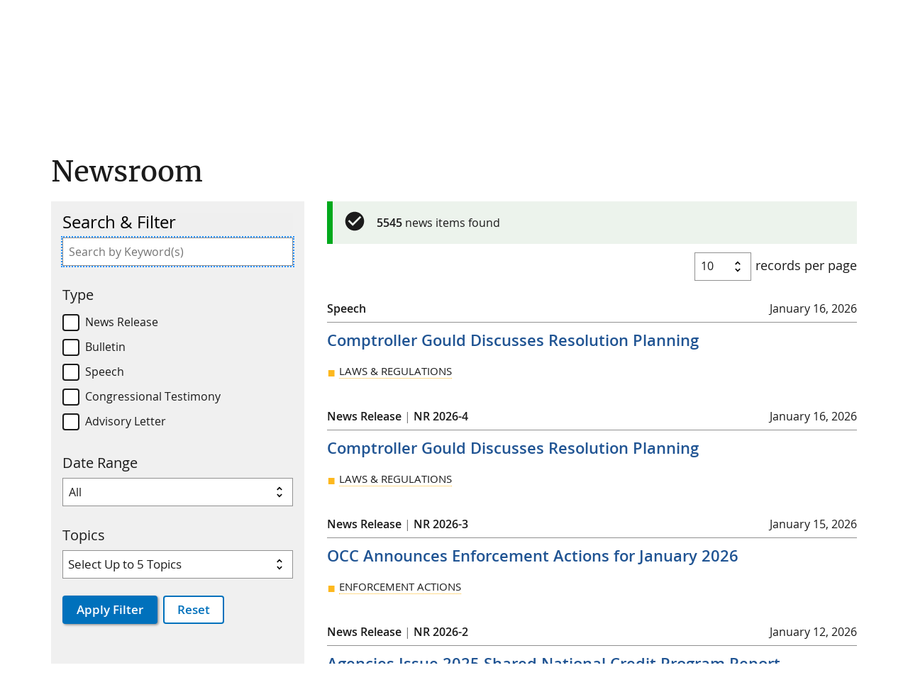

--- FILE ---
content_type: application/javascript
request_url: https://occ.gov/news-events/newsroom/scripts.js
body_size: 527
content:
!function(n){var o=n("a.usa-skipnav");function i(){n("body,html").animate({scrollTop:n("#main_content").offset().top},100,function(){n("input.input-focus").focus()})}o.attr("href","javascript:void(0)"),o.attr("role","application"),o.on("click",i),o.on("keydown",function(t){var a=t&&(t.which||t.keyCode)||0;if(13==a||32==a)return i(),!1})}(jQuery);

--- FILE ---
content_type: application/javascript
request_url: https://occ.gov/news-events/newsroom/10.js
body_size: 116260
content:
(self.webpackChunkapp=self.webpackChunkapp||[]).push([[10],{8010:(Ri,Je,x)=>{"use strict";x.r(Je),x.d(Je,{HomeComponent:()=>bh});var t=x(1571),ce=x(9298),f=x(6895),c=x(2076),p=x(9751),_=x(4742),w=x(8421),C=x(3269),M=x(5403),R=x(3268),W=x(1810),Ot=x(4004);let Vi=(()=>{class r{constructor(e,i){this._renderer=e,this._elementRef=i,this.onChange=a=>{},this.onTouched=()=>{}}setProperty(e,i){this._renderer.setProperty(this._elementRef.nativeElement,e,i)}registerOnTouched(e){this.onTouched=e}registerOnChange(e){this.onChange=e}setDisabledState(e){this.setProperty("disabled",e)}}return r.\u0275fac=function(e){return new(e||r)(t.Y36(t.Qsj),t.Y36(t.SBq))},r.\u0275dir=t.lG2({type:r}),r})(),ie=(()=>{class r extends Vi{}return r.\u0275fac=function(){let n;return function(i){return(n||(n=t.n5z(r)))(i||r)}}(),r.\u0275dir=t.lG2({type:r,features:[t.qOj]}),r})();const H=new t.OlP("NgValueAccessor"),oa={provide:H,useExisting:(0,t.Gpc)(()=>Ft),multi:!0};let Ft=(()=>{class r extends ie{writeValue(e){this.setProperty("checked",e)}}return r.\u0275fac=function(){let n;return function(i){return(n||(n=t.n5z(r)))(i||r)}}(),r.\u0275dir=t.lG2({type:r,selectors:[["input","type","checkbox","formControlName",""],["input","type","checkbox","formControl",""],["input","type","checkbox","ngModel",""]],hostBindings:function(e,i){1&e&&t.NdJ("change",function(o){return i.onChange(o.target.checked)})("blur",function(){return i.onTouched()})},features:[t._Bn([oa]),t.qOj]}),r})();const sa={provide:H,useExisting:(0,t.Gpc)(()=>Ce),multi:!0},ca=new t.OlP("CompositionEventMode");let Ce=(()=>{class r extends Vi{constructor(e,i,a){super(e,i),this._compositionMode=a,this._composing=!1,null==this._compositionMode&&(this._compositionMode=!function la(){const r=(0,f.q)()?(0,f.q)().getUserAgent():"";return/android (\d+)/.test(r.toLowerCase())}())}writeValue(e){this.setProperty("value",e??"")}_handleInput(e){(!this._compositionMode||this._compositionMode&&!this._composing)&&this.onChange(e)}_compositionStart(){this._composing=!0}_compositionEnd(e){this._composing=!1,this._compositionMode&&this.onChange(e)}}return r.\u0275fac=function(e){return new(e||r)(t.Y36(t.Qsj),t.Y36(t.SBq),t.Y36(ca,8))},r.\u0275dir=t.lG2({type:r,selectors:[["input","formControlName","",3,"type","checkbox"],["textarea","formControlName",""],["input","formControl","",3,"type","checkbox"],["textarea","formControl",""],["input","ngModel","",3,"type","checkbox"],["textarea","ngModel",""],["","ngDefaultControl",""]],hostBindings:function(e,i){1&e&&t.NdJ("input",function(o){return i._handleInput(o.target.value)})("blur",function(){return i.onTouched()})("compositionstart",function(){return i._compositionStart()})("compositionend",function(o){return i._compositionEnd(o.target.value)})},features:[t._Bn([sa]),t.qOj]}),r})();const da=!1;function J(r){return null==r||("string"==typeof r||Array.isArray(r))&&0===r.length}function Ni(r){return null!=r&&"number"==typeof r.length}const E=new t.OlP("NgValidators"),Q=new t.OlP("NgAsyncValidators"),ua=/^(?=.{1,254}$)(?=.{1,64}@)[a-zA-Z0-9!#$%&'*+/=?^_`{|}~-]+(?:\.[a-zA-Z0-9!#$%&'*+/=?^_`{|}~-]+)*@[a-zA-Z0-9](?:[a-zA-Z0-9-]{0,61}[a-zA-Z0-9])?(?:\.[a-zA-Z0-9](?:[a-zA-Z0-9-]{0,61}[a-zA-Z0-9])?)*$/;class ha{static min(n){return function Li(r){return n=>{if(J(n.value)||J(r))return null;const e=parseFloat(n.value);return!isNaN(e)&&e<r?{min:{min:r,actual:n.value}}:null}}(n)}static max(n){return function Bi(r){return n=>{if(J(n.value)||J(r))return null;const e=parseFloat(n.value);return!isNaN(e)&&e>r?{max:{max:r,actual:n.value}}:null}}(n)}static required(n){return function Hi(r){return J(r.value)?{required:!0}:null}(n)}static requiredTrue(n){return function Yi(r){return!0===r.value?null:{required:!0}}(n)}static email(n){return function zi(r){return J(r.value)||ua.test(r.value)?null:{email:!0}}(n)}static minLength(n){return function Gi(r){return n=>J(n.value)||!Ni(n.value)?null:n.value.length<r?{minlength:{requiredLength:r,actualLength:n.value.length}}:null}(n)}static maxLength(n){return Ui(n)}static pattern(n){return function Zi(r){if(!r)return Qe;let n,e;return"string"==typeof r?(e="","^"!==r.charAt(0)&&(e+="^"),e+=r,"$"!==r.charAt(r.length-1)&&(e+="$"),n=new RegExp(e)):(e=r.toString(),n=r),i=>{if(J(i.value))return null;const a=i.value;return n.test(a)?null:{pattern:{requiredPattern:e,actualValue:a}}}}(n)}static nullValidator(n){return null}static compose(n){return $i(n)}static composeAsync(n){return Ki(n)}}function Ui(r){return n=>Ni(n.value)&&n.value.length>r?{maxlength:{requiredLength:r,actualLength:n.value.length}}:null}function Qe(r){return null}function ji(r){return null!=r}function qi(r){const n=(0,t.QGY)(r)?(0,c.D)(r):r;if(da&&!(0,t.CqO)(n)){let e="Expected async validator to return Promise or Observable.";throw"object"==typeof r&&(e+=" Are you using a synchronous validator where an async validator is expected?"),new t.vHH(-1101,e)}return n}function Wi(r){let n={};return r.forEach(e=>{n=null!=e?{...n,...e}:n}),0===Object.keys(n).length?null:n}function Ji(r,n){return n.map(e=>e(r))}function Qi(r){return r.map(n=>function pa(r){return!r.validate}(n)?n:e=>n.validate(e))}function $i(r){if(!r)return null;const n=r.filter(ji);return 0==n.length?null:function(e){return Wi(Ji(e,n))}}function Pt(r){return null!=r?$i(Qi(r)):null}function Ki(r){if(!r)return null;const n=r.filter(ji);return 0==n.length?null:function(e){return function ye(...r){const n=(0,C.jO)(r),{args:e,keys:i}=(0,_.D)(r),a=new p.y(o=>{const{length:s}=e;if(!s)return void o.complete();const l=new Array(s);let d=s,u=s;for(let h=0;h<s;h++){let m=!1;(0,w.Xf)(e[h]).subscribe((0,M.x)(o,b=>{m||(m=!0,u--),l[h]=b},()=>d--,void 0,()=>{(!d||!m)&&(u||o.next(i?(0,W.n)(i,l):l),o.complete())}))}});return n?a.pipe((0,R.Z)(n)):a}(Ji(e,n).map(qi)).pipe((0,Ot.U)(Wi))}}function Rt(r){return null!=r?Ki(Qi(r)):null}function Xi(r,n){return null===r?[n]:Array.isArray(r)?[...r,n]:[r,n]}function en(r){return r._rawValidators}function tn(r){return r._rawAsyncValidators}function Vt(r){return r?Array.isArray(r)?r:[r]:[]}function $e(r,n){return Array.isArray(r)?r.includes(n):r===n}function nn(r,n){const e=Vt(n);return Vt(r).forEach(a=>{$e(e,a)||e.push(a)}),e}function rn(r,n){return Vt(n).filter(e=>!$e(r,e))}class an{constructor(){this._rawValidators=[],this._rawAsyncValidators=[],this._onDestroyCallbacks=[]}get value(){return this.control?this.control.value:null}get valid(){return this.control?this.control.valid:null}get invalid(){return this.control?this.control.invalid:null}get pending(){return this.control?this.control.pending:null}get disabled(){return this.control?this.control.disabled:null}get enabled(){return this.control?this.control.enabled:null}get errors(){return this.control?this.control.errors:null}get pristine(){return this.control?this.control.pristine:null}get dirty(){return this.control?this.control.dirty:null}get touched(){return this.control?this.control.touched:null}get status(){return this.control?this.control.status:null}get untouched(){return this.control?this.control.untouched:null}get statusChanges(){return this.control?this.control.statusChanges:null}get valueChanges(){return this.control?this.control.valueChanges:null}get path(){return null}_setValidators(n){this._rawValidators=n||[],this._composedValidatorFn=Pt(this._rawValidators)}_setAsyncValidators(n){this._rawAsyncValidators=n||[],this._composedAsyncValidatorFn=Rt(this._rawAsyncValidators)}get validator(){return this._composedValidatorFn||null}get asyncValidator(){return this._composedAsyncValidatorFn||null}_registerOnDestroy(n){this._onDestroyCallbacks.push(n)}_invokeOnDestroyCallbacks(){this._onDestroyCallbacks.forEach(n=>n()),this._onDestroyCallbacks=[]}reset(n){this.control&&this.control.reset(n)}hasError(n,e){return!!this.control&&this.control.hasError(n,e)}getError(n,e){return this.control?this.control.getError(n,e):null}}class F extends an{get formDirective(){return null}get path(){return null}}class $ extends an{constructor(){super(...arguments),this._parent=null,this.name=null,this.valueAccessor=null}}class on{constructor(n){this._cd=n}get isTouched(){return!!this._cd?.control?.touched}get isUntouched(){return!!this._cd?.control?.untouched}get isPristine(){return!!this._cd?.control?.pristine}get isDirty(){return!!this._cd?.control?.dirty}get isValid(){return!!this._cd?.control?.valid}get isInvalid(){return!!this._cd?.control?.invalid}get isPending(){return!!this._cd?.control?.pending}get isSubmitted(){return!!this._cd?.submitted}}let Nt=(()=>{class r extends on{constructor(e){super(e)}}return r.\u0275fac=function(e){return new(e||r)(t.Y36($,2))},r.\u0275dir=t.lG2({type:r,selectors:[["","formControlName",""],["","ngModel",""],["","formControl",""]],hostVars:14,hostBindings:function(e,i){2&e&&t.ekj("ng-untouched",i.isUntouched)("ng-touched",i.isTouched)("ng-pristine",i.isPristine)("ng-dirty",i.isDirty)("ng-valid",i.isValid)("ng-invalid",i.isInvalid)("ng-pending",i.isPending)},features:[t.qOj]}),r})(),sn=(()=>{class r extends on{constructor(e){super(e)}}return r.\u0275fac=function(e){return new(e||r)(t.Y36(F,10))},r.\u0275dir=t.lG2({type:r,selectors:[["","formGroupName",""],["","formArrayName",""],["","ngModelGroup",""],["","formGroup",""],["form",3,"ngNoForm",""],["","ngForm",""]],hostVars:16,hostBindings:function(e,i){2&e&&t.ekj("ng-untouched",i.isUntouched)("ng-touched",i.isTouched)("ng-pristine",i.isPristine)("ng-dirty",i.isDirty)("ng-valid",i.isValid)("ng-invalid",i.isInvalid)("ng-pending",i.isPending)("ng-submitted",i.isSubmitted)},features:[t.qOj]}),r})();function ln(r,n){return r?`with name: '${n}'`:`at index: ${n}`}const Ht=!1,we="VALID",Xe="INVALID",de="PENDING",Me="DISABLED";function Yt(r){return(et(r)?r.validators:r)||null}function zt(r,n){return(et(n)?n.asyncValidators:r)||null}function et(r){return null!=r&&!Array.isArray(r)&&"object"==typeof r}class un{constructor(n,e){this._pendingDirty=!1,this._hasOwnPendingAsyncValidator=!1,this._pendingTouched=!1,this._onCollectionChange=()=>{},this._parent=null,this.pristine=!0,this.touched=!1,this._onDisabledChange=[],this._assignValidators(n),this._assignAsyncValidators(e)}get validator(){return this._composedValidatorFn}set validator(n){this._rawValidators=this._composedValidatorFn=n}get asyncValidator(){return this._composedAsyncValidatorFn}set asyncValidator(n){this._rawAsyncValidators=this._composedAsyncValidatorFn=n}get parent(){return this._parent}get valid(){return this.status===we}get invalid(){return this.status===Xe}get pending(){return this.status==de}get disabled(){return this.status===Me}get enabled(){return this.status!==Me}get dirty(){return!this.pristine}get untouched(){return!this.touched}get updateOn(){return this._updateOn?this._updateOn:this.parent?this.parent.updateOn:"change"}setValidators(n){this._assignValidators(n)}setAsyncValidators(n){this._assignAsyncValidators(n)}addValidators(n){this.setValidators(nn(n,this._rawValidators))}addAsyncValidators(n){this.setAsyncValidators(nn(n,this._rawAsyncValidators))}removeValidators(n){this.setValidators(rn(n,this._rawValidators))}removeAsyncValidators(n){this.setAsyncValidators(rn(n,this._rawAsyncValidators))}hasValidator(n){return $e(this._rawValidators,n)}hasAsyncValidator(n){return $e(this._rawAsyncValidators,n)}clearValidators(){this.validator=null}clearAsyncValidators(){this.asyncValidator=null}markAsTouched(n={}){this.touched=!0,this._parent&&!n.onlySelf&&this._parent.markAsTouched(n)}markAllAsTouched(){this.markAsTouched({onlySelf:!0}),this._forEachChild(n=>n.markAllAsTouched())}markAsUntouched(n={}){this.touched=!1,this._pendingTouched=!1,this._forEachChild(e=>{e.markAsUntouched({onlySelf:!0})}),this._parent&&!n.onlySelf&&this._parent._updateTouched(n)}markAsDirty(n={}){this.pristine=!1,this._parent&&!n.onlySelf&&this._parent.markAsDirty(n)}markAsPristine(n={}){this.pristine=!0,this._pendingDirty=!1,this._forEachChild(e=>{e.markAsPristine({onlySelf:!0})}),this._parent&&!n.onlySelf&&this._parent._updatePristine(n)}markAsPending(n={}){this.status=de,!1!==n.emitEvent&&this.statusChanges.emit(this.status),this._parent&&!n.onlySelf&&this._parent.markAsPending(n)}disable(n={}){const e=this._parentMarkedDirty(n.onlySelf);this.status=Me,this.errors=null,this._forEachChild(i=>{i.disable({...n,onlySelf:!0})}),this._updateValue(),!1!==n.emitEvent&&(this.valueChanges.emit(this.value),this.statusChanges.emit(this.status)),this._updateAncestors({...n,skipPristineCheck:e}),this._onDisabledChange.forEach(i=>i(!0))}enable(n={}){const e=this._parentMarkedDirty(n.onlySelf);this.status=we,this._forEachChild(i=>{i.enable({...n,onlySelf:!0})}),this.updateValueAndValidity({onlySelf:!0,emitEvent:n.emitEvent}),this._updateAncestors({...n,skipPristineCheck:e}),this._onDisabledChange.forEach(i=>i(!1))}_updateAncestors(n){this._parent&&!n.onlySelf&&(this._parent.updateValueAndValidity(n),n.skipPristineCheck||this._parent._updatePristine(),this._parent._updateTouched())}setParent(n){this._parent=n}getRawValue(){return this.value}updateValueAndValidity(n={}){this._setInitialStatus(),this._updateValue(),this.enabled&&(this._cancelExistingSubscription(),this.errors=this._runValidator(),this.status=this._calculateStatus(),(this.status===we||this.status===de)&&this._runAsyncValidator(n.emitEvent)),!1!==n.emitEvent&&(this.valueChanges.emit(this.value),this.statusChanges.emit(this.status)),this._parent&&!n.onlySelf&&this._parent.updateValueAndValidity(n)}_updateTreeValidity(n={emitEvent:!0}){this._forEachChild(e=>e._updateTreeValidity(n)),this.updateValueAndValidity({onlySelf:!0,emitEvent:n.emitEvent})}_setInitialStatus(){this.status=this._allControlsDisabled()?Me:we}_runValidator(){return this.validator?this.validator(this):null}_runAsyncValidator(n){if(this.asyncValidator){this.status=de,this._hasOwnPendingAsyncValidator=!0;const e=qi(this.asyncValidator(this));this._asyncValidationSubscription=e.subscribe(i=>{this._hasOwnPendingAsyncValidator=!1,this.setErrors(i,{emitEvent:n})})}}_cancelExistingSubscription(){this._asyncValidationSubscription&&(this._asyncValidationSubscription.unsubscribe(),this._hasOwnPendingAsyncValidator=!1)}setErrors(n,e={}){this.errors=n,this._updateControlsErrors(!1!==e.emitEvent)}get(n){let e=n;return null==e||(Array.isArray(e)||(e=e.split(".")),0===e.length)?null:e.reduce((i,a)=>i&&i._find(a),this)}getError(n,e){const i=e?this.get(e):this;return i&&i.errors?i.errors[n]:null}hasError(n,e){return!!this.getError(n,e)}get root(){let n=this;for(;n._parent;)n=n._parent;return n}_updateControlsErrors(n){this.status=this._calculateStatus(),n&&this.statusChanges.emit(this.status),this._parent&&this._parent._updateControlsErrors(n)}_initObservables(){this.valueChanges=new t.vpe,this.statusChanges=new t.vpe}_calculateStatus(){return this._allControlsDisabled()?Me:this.errors?Xe:this._hasOwnPendingAsyncValidator||this._anyControlsHaveStatus(de)?de:this._anyControlsHaveStatus(Xe)?Xe:we}_anyControlsHaveStatus(n){return this._anyControls(e=>e.status===n)}_anyControlsDirty(){return this._anyControls(n=>n.dirty)}_anyControlsTouched(){return this._anyControls(n=>n.touched)}_updatePristine(n={}){this.pristine=!this._anyControlsDirty(),this._parent&&!n.onlySelf&&this._parent._updatePristine(n)}_updateTouched(n={}){this.touched=this._anyControlsTouched(),this._parent&&!n.onlySelf&&this._parent._updateTouched(n)}_registerOnCollectionChange(n){this._onCollectionChange=n}_setUpdateStrategy(n){et(n)&&null!=n.updateOn&&(this._updateOn=n.updateOn)}_parentMarkedDirty(n){return!n&&!(!this._parent||!this._parent.dirty)&&!this._parent._anyControlsDirty()}_find(n){return null}_assignValidators(n){this._rawValidators=Array.isArray(n)?n.slice():n,this._composedValidatorFn=function xa(r){return Array.isArray(r)?Pt(r):r||null}(this._rawValidators)}_assignAsyncValidators(n){this._rawAsyncValidators=Array.isArray(n)?n.slice():n,this._composedAsyncValidatorFn=function ya(r){return Array.isArray(r)?Rt(r):r||null}(this._rawAsyncValidators)}}class tt extends un{constructor(n,e,i){super(Yt(e),zt(i,e)),this.controls=n,this._initObservables(),this._setUpdateStrategy(e),this._setUpControls(),this.updateValueAndValidity({onlySelf:!0,emitEvent:!!this.asyncValidator})}registerControl(n,e){return this.controls[n]?this.controls[n]:(this.controls[n]=e,e.setParent(this),e._registerOnCollectionChange(this._onCollectionChange),e)}addControl(n,e,i={}){this.registerControl(n,e),this.updateValueAndValidity({emitEvent:i.emitEvent}),this._onCollectionChange()}removeControl(n,e={}){this.controls[n]&&this.controls[n]._registerOnCollectionChange(()=>{}),delete this.controls[n],this.updateValueAndValidity({emitEvent:e.emitEvent}),this._onCollectionChange()}setControl(n,e,i={}){this.controls[n]&&this.controls[n]._registerOnCollectionChange(()=>{}),delete this.controls[n],e&&this.registerControl(n,e),this.updateValueAndValidity({emitEvent:i.emitEvent}),this._onCollectionChange()}contains(n){return this.controls.hasOwnProperty(n)&&this.controls[n].enabled}setValue(n,e={}){(function dn(r,n,e){r._forEachChild((i,a)=>{if(void 0===e[a])throw new t.vHH(1002,Ht?function va(r,n){return`Must supply a value for form control ${ln(r,n)}`}(n,a):"")})})(this,!0,n),Object.keys(n).forEach(i=>{(function cn(r,n,e){const i=r.controls;if(!(n?Object.keys(i):i).length)throw new t.vHH(1e3,Ht?function ga(r){return`\n    There are no form controls registered with this ${r?"group":"array"} yet. If you're using ngModel,\n    you may want to check next tick (e.g. use setTimeout).\n  `}(n):"");if(!i[e])throw new t.vHH(1001,Ht?function ba(r,n){return`Cannot find form control ${ln(r,n)}`}(n,e):"")})(this,!0,i),this.controls[i].setValue(n[i],{onlySelf:!0,emitEvent:e.emitEvent})}),this.updateValueAndValidity(e)}patchValue(n,e={}){null!=n&&(Object.keys(n).forEach(i=>{const a=this.controls[i];a&&a.patchValue(n[i],{onlySelf:!0,emitEvent:e.emitEvent})}),this.updateValueAndValidity(e))}reset(n={},e={}){this._forEachChild((i,a)=>{i.reset(n[a],{onlySelf:!0,emitEvent:e.emitEvent})}),this._updatePristine(e),this._updateTouched(e),this.updateValueAndValidity(e)}getRawValue(){return this._reduceChildren({},(n,e,i)=>(n[i]=e.getRawValue(),n))}_syncPendingControls(){let n=this._reduceChildren(!1,(e,i)=>!!i._syncPendingControls()||e);return n&&this.updateValueAndValidity({onlySelf:!0}),n}_forEachChild(n){Object.keys(this.controls).forEach(e=>{const i=this.controls[e];i&&n(i,e)})}_setUpControls(){this._forEachChild(n=>{n.setParent(this),n._registerOnCollectionChange(this._onCollectionChange)})}_updateValue(){this.value=this._reduceValue()}_anyControls(n){for(const[e,i]of Object.entries(this.controls))if(this.contains(e)&&n(i))return!0;return!1}_reduceValue(){return this._reduceChildren({},(e,i,a)=>((i.enabled||this.disabled)&&(e[a]=i.value),e))}_reduceChildren(n,e){let i=n;return this._forEachChild((a,o)=>{i=e(i,a,o)}),i}_allControlsDisabled(){for(const n of Object.keys(this.controls))if(this.controls[n].enabled)return!1;return Object.keys(this.controls).length>0||this.disabled}_find(n){return this.controls.hasOwnProperty(n)?this.controls[n]:null}}const ne=new t.OlP("CallSetDisabledState",{providedIn:"root",factory:()=>De}),De="always";function it(r,n){return[...n.path,r]}function Ae(r,n,e=De){Gt(r,n),n.valueAccessor.writeValue(r.value),(r.disabled||"always"===e)&&n.valueAccessor.setDisabledState?.(r.disabled),function Ma(r,n){n.valueAccessor.registerOnChange(e=>{r._pendingValue=e,r._pendingChange=!0,r._pendingDirty=!0,"change"===r.updateOn&&hn(r,n)})}(r,n),function Aa(r,n){const e=(i,a)=>{n.valueAccessor.writeValue(i),a&&n.viewToModelUpdate(i)};r.registerOnChange(e),n._registerOnDestroy(()=>{r._unregisterOnChange(e)})}(r,n),function Da(r,n){n.valueAccessor.registerOnTouched(()=>{r._pendingTouched=!0,"blur"===r.updateOn&&r._pendingChange&&hn(r,n),"submit"!==r.updateOn&&r.markAsTouched()})}(r,n),function wa(r,n){if(n.valueAccessor.setDisabledState){const e=i=>{n.valueAccessor.setDisabledState(i)};r.registerOnDisabledChange(e),n._registerOnDestroy(()=>{r._unregisterOnDisabledChange(e)})}}(r,n)}function nt(r,n,e=!0){const i=()=>{};n.valueAccessor&&(n.valueAccessor.registerOnChange(i),n.valueAccessor.registerOnTouched(i)),at(r,n),r&&(n._invokeOnDestroyCallbacks(),r._registerOnCollectionChange(()=>{}))}function rt(r,n){r.forEach(e=>{e.registerOnValidatorChange&&e.registerOnValidatorChange(n)})}function Gt(r,n){const e=en(r);null!==n.validator?r.setValidators(Xi(e,n.validator)):"function"==typeof e&&r.setValidators([e]);const i=tn(r);null!==n.asyncValidator?r.setAsyncValidators(Xi(i,n.asyncValidator)):"function"==typeof i&&r.setAsyncValidators([i]);const a=()=>r.updateValueAndValidity();rt(n._rawValidators,a),rt(n._rawAsyncValidators,a)}function at(r,n){let e=!1;if(null!==r){if(null!==n.validator){const a=en(r);if(Array.isArray(a)&&a.length>0){const o=a.filter(s=>s!==n.validator);o.length!==a.length&&(e=!0,r.setValidators(o))}}if(null!==n.asyncValidator){const a=tn(r);if(Array.isArray(a)&&a.length>0){const o=a.filter(s=>s!==n.asyncValidator);o.length!==a.length&&(e=!0,r.setAsyncValidators(o))}}}const i=()=>{};return rt(n._rawValidators,i),rt(n._rawAsyncValidators,i),e}function hn(r,n){r._pendingDirty&&r.markAsDirty(),r.setValue(r._pendingValue,{emitModelToViewChange:!1}),n.viewToModelUpdate(r._pendingValue),r._pendingChange=!1}function Zt(r,n){if(!r.hasOwnProperty("model"))return!1;const e=r.model;return!!e.isFirstChange()||!Object.is(n,e.currentValue)}function jt(r,n){if(!n)return null;let e,i,a;return Array.isArray(n),n.forEach(o=>{o.constructor===Ce?e=o:function Ea(r){return Object.getPrototypeOf(r.constructor)===ie}(o)?i=o:a=o}),a||i||e||null}function fn(r,n){const e=r.indexOf(n);e>-1&&r.splice(e,1)}function _n(r){return"object"==typeof r&&null!==r&&2===Object.keys(r).length&&"value"in r&&"disabled"in r}const ot=class extends un{constructor(n=null,e,i){super(Yt(e),zt(i,e)),this.defaultValue=null,this._onChange=[],this._pendingChange=!1,this._applyFormState(n),this._setUpdateStrategy(e),this._initObservables(),this.updateValueAndValidity({onlySelf:!0,emitEvent:!!this.asyncValidator}),et(e)&&(e.nonNullable||e.initialValueIsDefault)&&(this.defaultValue=_n(n)?n.value:n)}setValue(n,e={}){this.value=this._pendingValue=n,this._onChange.length&&!1!==e.emitModelToViewChange&&this._onChange.forEach(i=>i(this.value,!1!==e.emitViewToModelChange)),this.updateValueAndValidity(e)}patchValue(n,e={}){this.setValue(n,e)}reset(n=this.defaultValue,e={}){this._applyFormState(n),this.markAsPristine(e),this.markAsUntouched(e),this.setValue(this.value,e),this._pendingChange=!1}_updateValue(){}_anyControls(n){return!1}_allControlsDisabled(){return this.disabled}registerOnChange(n){this._onChange.push(n)}_unregisterOnChange(n){fn(this._onChange,n)}registerOnDisabledChange(n){this._onDisabledChange.push(n)}_unregisterOnDisabledChange(n){fn(this._onDisabledChange,n)}_forEachChild(n){}_syncPendingControls(){return!("submit"!==this.updateOn||(this._pendingDirty&&this.markAsDirty(),this._pendingTouched&&this.markAsTouched(),!this._pendingChange)||(this.setValue(this._pendingValue,{onlySelf:!0,emitModelToViewChange:!1}),0))}_applyFormState(n){_n(n)?(this.value=this._pendingValue=n.value,n.disabled?this.disable({onlySelf:!0,emitEvent:!1}):this.enable({onlySelf:!0,emitEvent:!1})):this.value=this._pendingValue=n}},Pa={provide:$,useExisting:(0,t.Gpc)(()=>st)},vn=(()=>Promise.resolve())();let st=(()=>{class r extends ${constructor(e,i,a,o,s,l){super(),this._changeDetectorRef=s,this.callSetDisabledState=l,this.control=new ot,this._registered=!1,this.update=new t.vpe,this._parent=e,this._setValidators(i),this._setAsyncValidators(a),this.valueAccessor=jt(0,o)}ngOnChanges(e){if(this._checkForErrors(),!this._registered||"name"in e){if(this._registered&&(this._checkName(),this.formDirective)){const i=e.name.previousValue;this.formDirective.removeControl({name:i,path:this._getPath(i)})}this._setUpControl()}"isDisabled"in e&&this._updateDisabled(e),Zt(e,this.viewModel)&&(this._updateValue(this.model),this.viewModel=this.model)}ngOnDestroy(){this.formDirective&&this.formDirective.removeControl(this)}get path(){return this._getPath(this.name)}get formDirective(){return this._parent?this._parent.formDirective:null}viewToModelUpdate(e){this.viewModel=e,this.update.emit(e)}_setUpControl(){this._setUpdateStrategy(),this._isStandalone()?this._setUpStandalone():this.formDirective.addControl(this),this._registered=!0}_setUpdateStrategy(){this.options&&null!=this.options.updateOn&&(this.control._updateOn=this.options.updateOn)}_isStandalone(){return!this._parent||!(!this.options||!this.options.standalone)}_setUpStandalone(){Ae(this.control,this,this.callSetDisabledState),this.control.updateValueAndValidity({emitEvent:!1})}_checkForErrors(){this._isStandalone()||this._checkParentType(),this._checkName()}_checkParentType(){}_checkName(){this.options&&this.options.name&&(this.name=this.options.name),this._isStandalone()}_updateValue(e){vn.then(()=>{this.control.setValue(e,{emitViewToModelChange:!1}),this._changeDetectorRef?.markForCheck()})}_updateDisabled(e){const i=e.isDisabled.currentValue,a=0!==i&&(0,t.D6c)(i);vn.then(()=>{a&&!this.control.disabled?this.control.disable():!a&&this.control.disabled&&this.control.enable(),this._changeDetectorRef?.markForCheck()})}_getPath(e){return this._parent?it(e,this._parent):[e]}}return r.\u0275fac=function(e){return new(e||r)(t.Y36(F,9),t.Y36(E,10),t.Y36(Q,10),t.Y36(H,10),t.Y36(t.sBO,8),t.Y36(ne,8))},r.\u0275dir=t.lG2({type:r,selectors:[["","ngModel","",3,"formControlName","",3,"formControl",""]],inputs:{name:"name",isDisabled:["disabled","isDisabled"],model:["ngModel","model"],options:["ngModelOptions","options"]},outputs:{update:"ngModelChange"},exportAs:["ngModel"],features:[t._Bn([Pa]),t.qOj,t.TTD]}),r})(),xn=(()=>{class r{}return r.\u0275fac=function(e){return new(e||r)},r.\u0275dir=t.lG2({type:r,selectors:[["form",3,"ngNoForm","",3,"ngNativeValidate",""]],hostAttrs:["novalidate",""]}),r})(),Cn=(()=>{class r{}return r.\u0275fac=function(e){return new(e||r)},r.\u0275mod=t.oAB({type:r}),r.\u0275inj=t.cJS({}),r})();const Wt=new t.OlP("NgModelWithFormControlWarning"),Ha={provide:F,useExisting:(0,t.Gpc)(()=>lt)};let lt=(()=>{class r extends F{constructor(e,i,a){super(),this.callSetDisabledState=a,this.submitted=!1,this._onCollectionChange=()=>this._updateDomValue(),this.directives=[],this.form=null,this.ngSubmit=new t.vpe,this._setValidators(e),this._setAsyncValidators(i)}ngOnChanges(e){this._checkFormPresent(),e.hasOwnProperty("form")&&(this._updateValidators(),this._updateDomValue(),this._updateRegistrations(),this._oldForm=this.form)}ngOnDestroy(){this.form&&(at(this.form,this),this.form._onCollectionChange===this._onCollectionChange&&this.form._registerOnCollectionChange(()=>{}))}get formDirective(){return this}get control(){return this.form}get path(){return[]}addControl(e){const i=this.form.get(e.path);return Ae(i,e,this.callSetDisabledState),i.updateValueAndValidity({emitEvent:!1}),this.directives.push(e),i}getControl(e){return this.form.get(e.path)}removeControl(e){nt(e.control||null,e,!1),function ka(r,n){const e=r.indexOf(n);e>-1&&r.splice(e,1)}(this.directives,e)}addFormGroup(e){this._setUpFormContainer(e)}removeFormGroup(e){this._cleanUpFormContainer(e)}getFormGroup(e){return this.form.get(e.path)}addFormArray(e){this._setUpFormContainer(e)}removeFormArray(e){this._cleanUpFormContainer(e)}getFormArray(e){return this.form.get(e.path)}updateModel(e,i){this.form.get(e.path).setValue(i)}onSubmit(e){return this.submitted=!0,function mn(r,n){r._syncPendingControls(),n.forEach(e=>{const i=e.control;"submit"===i.updateOn&&i._pendingChange&&(e.viewToModelUpdate(i._pendingValue),i._pendingChange=!1)})}(this.form,this.directives),this.ngSubmit.emit(e),"dialog"===e?.target?.method}onReset(){this.resetForm()}resetForm(e){this.form.reset(e),this.submitted=!1}_updateDomValue(){this.directives.forEach(e=>{const i=e.control,a=this.form.get(e.path);i!==a&&(nt(i||null,e),(r=>r instanceof ot)(a)&&(Ae(a,e,this.callSetDisabledState),e.control=a))}),this.form._updateTreeValidity({emitEvent:!1})}_setUpFormContainer(e){const i=this.form.get(e.path);(function pn(r,n){Gt(r,n)})(i,e),i.updateValueAndValidity({emitEvent:!1})}_cleanUpFormContainer(e){if(this.form){const i=this.form.get(e.path);i&&function Sa(r,n){return at(r,n)}(i,e)&&i.updateValueAndValidity({emitEvent:!1})}}_updateRegistrations(){this.form._registerOnCollectionChange(this._onCollectionChange),this._oldForm&&this._oldForm._registerOnCollectionChange(()=>{})}_updateValidators(){Gt(this.form,this),this._oldForm&&at(this._oldForm,this)}_checkFormPresent(){}}return r.\u0275fac=function(e){return new(e||r)(t.Y36(E,10),t.Y36(Q,10),t.Y36(ne,8))},r.\u0275dir=t.lG2({type:r,selectors:[["","formGroup",""]],hostBindings:function(e,i){1&e&&t.NdJ("submit",function(o){return i.onSubmit(o)})("reset",function(){return i.onReset()})},inputs:{form:["formGroup","form"]},outputs:{ngSubmit:"ngSubmit"},exportAs:["ngForm"],features:[t._Bn([Ha]),t.qOj,t.TTD]}),r})();const Ga={provide:$,useExisting:(0,t.Gpc)(()=>$t)};let $t=(()=>{class r extends ${set isDisabled(e){}constructor(e,i,a,o,s){super(),this._ngModelWarningConfig=s,this._added=!1,this.update=new t.vpe,this._ngModelWarningSent=!1,this._parent=e,this._setValidators(i),this._setAsyncValidators(a),this.valueAccessor=jt(0,o)}ngOnChanges(e){this._added||this._setUpControl(),Zt(e,this.viewModel)&&(this.viewModel=this.model,this.formDirective.updateModel(this,this.model))}ngOnDestroy(){this.formDirective&&this.formDirective.removeControl(this)}viewToModelUpdate(e){this.viewModel=e,this.update.emit(e)}get path(){return it(null==this.name?this.name:this.name.toString(),this._parent)}get formDirective(){return this._parent?this._parent.formDirective:null}_checkParentType(){}_setUpControl(){this._checkParentType(),this.control=this.formDirective.addControl(this),this._added=!0}}return r._ngModelWarningSentOnce=!1,r.\u0275fac=function(e){return new(e||r)(t.Y36(F,13),t.Y36(E,10),t.Y36(Q,10),t.Y36(H,10),t.Y36(Wt,8))},r.\u0275dir=t.lG2({type:r,selectors:[["","formControlName",""]],inputs:{name:["formControlName","name"],isDisabled:["disabled","isDisabled"],model:["ngModel","model"]},outputs:{update:"ngModelChange"},features:[t._Bn([Ga]),t.qOj,t.TTD]}),r})();const Ua={provide:H,useExisting:(0,t.Gpc)(()=>ct),multi:!0};function Sn(r,n){return null==r?`${n}`:(n&&"object"==typeof n&&(n="Object"),`${r}: ${n}`.slice(0,50))}let ct=(()=>{class r extends ie{constructor(){super(...arguments),this._optionMap=new Map,this._idCounter=0,this._compareWith=Object.is}set compareWith(e){this._compareWith=e}writeValue(e){this.value=e;const a=Sn(this._getOptionId(e),e);this.setProperty("value",a)}registerOnChange(e){this.onChange=i=>{this.value=this._getOptionValue(i),e(this.value)}}_registerOption(){return(this._idCounter++).toString()}_getOptionId(e){for(const i of Array.from(this._optionMap.keys()))if(this._compareWith(this._optionMap.get(i),e))return i;return null}_getOptionValue(e){const i=function Za(r){return r.split(":")[0]}(e);return this._optionMap.has(i)?this._optionMap.get(i):e}}return r.\u0275fac=function(){let n;return function(i){return(n||(n=t.n5z(r)))(i||r)}}(),r.\u0275dir=t.lG2({type:r,selectors:[["select","formControlName","",3,"multiple",""],["select","formControl","",3,"multiple",""],["select","ngModel","",3,"multiple",""]],hostBindings:function(e,i){1&e&&t.NdJ("change",function(o){return i.onChange(o.target.value)})("blur",function(){return i.onTouched()})},inputs:{compareWith:"compareWith"},features:[t._Bn([Ua]),t.qOj]}),r})(),Tn=(()=>{class r{constructor(e,i,a){this._element=e,this._renderer=i,this._select=a,this._select&&(this.id=this._select._registerOption())}set ngValue(e){null!=this._select&&(this._select._optionMap.set(this.id,e),this._setElementValue(Sn(this.id,e)),this._select.writeValue(this._select.value))}set value(e){this._setElementValue(e),this._select&&this._select.writeValue(this._select.value)}_setElementValue(e){this._renderer.setProperty(this._element.nativeElement,"value",e)}ngOnDestroy(){this._select&&(this._select._optionMap.delete(this.id),this._select.writeValue(this._select.value))}}return r.\u0275fac=function(e){return new(e||r)(t.Y36(t.SBq),t.Y36(t.Qsj),t.Y36(ct,9))},r.\u0275dir=t.lG2({type:r,selectors:[["option"]],inputs:{ngValue:"ngValue",value:"value"}}),r})();const ja={provide:H,useExisting:(0,t.Gpc)(()=>Kt),multi:!0};function En(r,n){return null==r?`${n}`:("string"==typeof n&&(n=`'${n}'`),n&&"object"==typeof n&&(n="Object"),`${r}: ${n}`.slice(0,50))}let Kt=(()=>{class r extends ie{constructor(){super(...arguments),this._optionMap=new Map,this._idCounter=0,this._compareWith=Object.is}set compareWith(e){this._compareWith=e}writeValue(e){let i;if(this.value=e,Array.isArray(e)){const a=e.map(o=>this._getOptionId(o));i=(o,s)=>{o._setSelected(a.indexOf(s.toString())>-1)}}else i=(a,o)=>{a._setSelected(!1)};this._optionMap.forEach(i)}registerOnChange(e){this.onChange=i=>{const a=[],o=i.selectedOptions;if(void 0!==o){const s=o;for(let l=0;l<s.length;l++){const u=this._getOptionValue(s[l].value);a.push(u)}}else{const s=i.options;for(let l=0;l<s.length;l++){const d=s[l];if(d.selected){const u=this._getOptionValue(d.value);a.push(u)}}}this.value=a,e(a)}}_registerOption(e){const i=(this._idCounter++).toString();return this._optionMap.set(i,e),i}_getOptionId(e){for(const i of Array.from(this._optionMap.keys()))if(this._compareWith(this._optionMap.get(i)._value,e))return i;return null}_getOptionValue(e){const i=function qa(r){return r.split(":")[0]}(e);return this._optionMap.has(i)?this._optionMap.get(i)._value:e}}return r.\u0275fac=function(){let n;return function(i){return(n||(n=t.n5z(r)))(i||r)}}(),r.\u0275dir=t.lG2({type:r,selectors:[["select","multiple","","formControlName",""],["select","multiple","","formControl",""],["select","multiple","","ngModel",""]],hostBindings:function(e,i){1&e&&t.NdJ("change",function(o){return i.onChange(o.target)})("blur",function(){return i.onTouched()})},inputs:{compareWith:"compareWith"},features:[t._Bn([ja]),t.qOj]}),r})(),kn=(()=>{class r{constructor(e,i,a){this._element=e,this._renderer=i,this._select=a,this._select&&(this.id=this._select._registerOption(this))}set ngValue(e){null!=this._select&&(this._value=e,this._setElementValue(En(this.id,e)),this._select.writeValue(this._select.value))}set value(e){this._select?(this._value=e,this._setElementValue(En(this.id,e)),this._select.writeValue(this._select.value)):this._setElementValue(e)}_setElementValue(e){this._renderer.setProperty(this._element.nativeElement,"value",e)}_setSelected(e){this._renderer.setProperty(this._element.nativeElement,"selected",e)}ngOnDestroy(){this._select&&(this._select._optionMap.delete(this.id),this._select.writeValue(this._select.value))}}return r.\u0275fac=function(e){return new(e||r)(t.Y36(t.SBq),t.Y36(t.Qsj),t.Y36(Kt,9))},r.\u0275dir=t.lG2({type:r,selectors:[["option"]],inputs:{ngValue:"ngValue",value:"value"}}),r})();let re=(()=>{class r{constructor(){this._validator=Qe}ngOnChanges(e){if(this.inputName in e){const i=this.normalizeInput(e[this.inputName].currentValue);this._enabled=this.enabled(i),this._validator=this._enabled?this.createValidator(i):Qe,this._onChange&&this._onChange()}}validate(e){return this._validator(e)}registerOnValidatorChange(e){this._onChange=e}enabled(e){return null!=e}}return r.\u0275fac=function(e){return new(e||r)},r.\u0275dir=t.lG2({type:r,features:[t.TTD]}),r})();const eo={provide:E,useExisting:(0,t.Gpc)(()=>ei),multi:!0};let ti,ei=(()=>{class r extends re{constructor(){super(...arguments),this.inputName="maxlength",this.normalizeInput=e=>function In(r){return"number"==typeof r?r:parseInt(r,10)}(e),this.createValidator=e=>Ui(e)}}return r.\u0275fac=function(){let n;return function(i){return(n||(n=t.n5z(r)))(i||r)}}(),r.\u0275dir=t.lG2({type:r,selectors:[["","maxlength","","formControlName",""],["","maxlength","","formControl",""],["","maxlength","","ngModel",""]],hostVars:1,hostBindings:function(e,i){2&e&&t.uIk("maxlength",i._enabled?i.maxlength:null)},inputs:{maxlength:"maxlength"},features:[t._Bn([eo]),t.qOj]}),r})(),Bn=(()=>{class r{}return r.\u0275fac=function(e){return new(e||r)},r.\u0275mod=t.oAB({type:r}),r.\u0275inj=t.cJS({imports:[Cn]}),r})(),Hn=(()=>{class r{static withConfig(e){return{ngModule:r,providers:[{provide:ne,useValue:e.callSetDisabledState??De}]}}}return r.\u0275fac=function(e){return new(e||r)},r.\u0275mod=t.oAB({type:r}),r.\u0275inj=t.cJS({imports:[Bn]}),r})(),no=(()=>{class r{static withConfig(e){return{ngModule:r,providers:[{provide:Wt,useValue:e.warnOnNgModelWithFormControl??"always"},{provide:ne,useValue:e.callSetDisabledState??De}]}}}return r.\u0275fac=function(e){return new(e||r)},r.\u0275mod=t.oAB({type:r}),r.\u0275inj=t.cJS({imports:[Bn]}),r})();try{ti=typeof Intl<"u"&&Intl.v8BreakIterator}catch{ti=!1}let Te,dt,ae,ii,I=(()=>{class r{constructor(e){this._platformId=e,this.isBrowser=this._platformId?(0,f.NF)(this._platformId):"object"==typeof document&&!!document,this.EDGE=this.isBrowser&&/(edge)/i.test(navigator.userAgent),this.TRIDENT=this.isBrowser&&/(msie|trident)/i.test(navigator.userAgent),this.BLINK=this.isBrowser&&!(!window.chrome&&!ti)&&typeof CSS<"u"&&!this.EDGE&&!this.TRIDENT,this.WEBKIT=this.isBrowser&&/AppleWebKit/i.test(navigator.userAgent)&&!this.BLINK&&!this.EDGE&&!this.TRIDENT,this.IOS=this.isBrowser&&/iPad|iPhone|iPod/.test(navigator.userAgent)&&!("MSStream"in window),this.FIREFOX=this.isBrowser&&/(firefox|minefield)/i.test(navigator.userAgent),this.ANDROID=this.isBrowser&&/android/i.test(navigator.userAgent)&&!this.TRIDENT,this.SAFARI=this.isBrowser&&/safari/i.test(navigator.userAgent)&&this.WEBKIT}}return r.\u0275fac=function(e){return new(e||r)(t.LFG(t.Lbi))},r.\u0275prov=t.Yz7({token:r,factory:r.\u0275fac,providedIn:"root"}),r})();function Ee(r){return function ro(){if(null==Te&&typeof window<"u")try{window.addEventListener("test",null,Object.defineProperty({},"passive",{get:()=>Te=!0}))}finally{Te=Te||!1}return Te}()?r:!!r.capture}function zn(){if(null==ae){if("object"!=typeof document||!document||"function"!=typeof Element||!Element)return ae=!1,ae;if("scrollBehavior"in document.documentElement.style)ae=!0;else{const r=Element.prototype.scrollTo;ae=!!r&&!/\{\s*\[native code\]\s*\}/.test(r.toString())}}return ae}function ke(){if("object"!=typeof document||!document)return 0;if(null==dt){const r=document.createElement("div"),n=r.style;r.dir="rtl",n.width="1px",n.overflow="auto",n.visibility="hidden",n.pointerEvents="none",n.position="absolute";const e=document.createElement("div"),i=e.style;i.width="2px",i.height="1px",r.appendChild(e),document.body.appendChild(r),dt=0,0===r.scrollLeft&&(r.scrollLeft=1,dt=0===r.scrollLeft?1:2),r.remove()}return dt}function Gn(){let r=typeof document<"u"&&document?document.activeElement:null;for(;r&&r.shadowRoot;){const n=r.shadowRoot.activeElement;if(n===r)break;r=n}return r}function K(r){return r.composedPath?r.composedPath()[0]:r.target}function ni(){return typeof __karma__<"u"&&!!__karma__||typeof jasmine<"u"&&!!jasmine||typeof jest<"u"&&!!jest||typeof Mocha<"u"&&!!Mocha}var so=x(1135),S=x(7579),Ie=x(9646);function me(r,...n){return n.length?n.some(e=>r[e]):r.altKey||r.shiftKey||r.ctrlKey||r.metaKey}var fe=x(5698),ft=x(9300);function Zn(r){return(0,ft.h)((n,e)=>r<=e)}var mo=x(4671),_t=x(4482);function jn(r,n=mo.y){return r=r??fo,(0,_t.e)((e,i)=>{let a,o=!0;e.subscribe((0,M.x)(i,s=>{const l=n(s);(o||!r(a,l))&&(o=!1,a=l,i.next(s))}))})}function fo(r,n){return r===n}var _o=x(5032);function Pe(r){return(0,_t.e)((n,e)=>{(0,w.Xf)(r).subscribe((0,M.x)(e,()=>e.complete(),_o.Z)),!e.closed&&n.subscribe(e)})}function Y(r){return null!=r&&"false"!=`${r}`}function gt(r){return Array.isArray(r)?r:[r]}function T(r){return null==r?"":"string"==typeof r?r:`${r}px`}function _e(r){return r instanceof t.SBq?r.nativeElement:r}let vo=(()=>{class r{create(e){return typeof MutationObserver>"u"?null:new MutationObserver(e)}}return r.\u0275fac=function(e){return new(e||r)},r.\u0275prov=t.Yz7({token:r,factory:r.\u0275fac,providedIn:"root"}),r})(),qn=(()=>{class r{}return r.\u0275fac=function(e){return new(e||r)},r.\u0275mod=t.oAB({type:r}),r.\u0275inj=t.cJS({providers:[vo]}),r})();var xo=x(9841),yo=x(7272),V=x(727);class Co extends V.w0{constructor(n,e){super()}schedule(n,e=0){return this}}const bt={setInterval(r,n,...e){const{delegate:i}=bt;return i?.setInterval?i.setInterval(r,n,...e):setInterval(r,n,...e)},clearInterval(r){const{delegate:n}=bt;return(n?.clearInterval||clearInterval)(r)},delegate:void 0};var wo=x(8737);class oi extends Co{constructor(n,e){super(n,e),this.scheduler=n,this.work=e,this.pending=!1}schedule(n,e=0){var i;if(this.closed)return this;this.state=n;const a=this.id,o=this.scheduler;return null!=a&&(this.id=this.recycleAsyncId(o,a,e)),this.pending=!0,this.delay=e,this.id=null!==(i=this.id)&&void 0!==i?i:this.requestAsyncId(o,this.id,e),this}requestAsyncId(n,e,i=0){return bt.setInterval(n.flush.bind(n,this),i)}recycleAsyncId(n,e,i=0){if(null!=i&&this.delay===i&&!1===this.pending)return e;null!=e&&bt.clearInterval(e)}execute(n,e){if(this.closed)return new Error("executing a cancelled action");this.pending=!1;const i=this._execute(n,e);if(i)return i;!1===this.pending&&null!=this.id&&(this.id=this.recycleAsyncId(this.scheduler,this.id,null))}_execute(n,e){let a,i=!1;try{this.work(n)}catch(o){i=!0,a=o||new Error("Scheduled action threw falsy error")}if(i)return this.unsubscribe(),a}unsubscribe(){if(!this.closed){const{id:n,scheduler:e}=this,{actions:i}=e;this.work=this.state=this.scheduler=null,this.pending=!1,(0,wo.P)(i,this),null!=n&&(this.id=this.recycleAsyncId(e,n,null)),this.delay=null,super.unsubscribe()}}}const Wn={now:()=>(Wn.delegate||Date).now(),delegate:void 0};class Re{constructor(n,e=Re.now){this.schedulerActionCtor=n,this.now=e}schedule(n,e=0,i){return new this.schedulerActionCtor(this,n).schedule(i,e)}}Re.now=Wn.now;class si extends Re{constructor(n,e=Re.now){super(n,e),this.actions=[],this._active=!1}flush(n){const{actions:e}=this;if(this._active)return void e.push(n);let i;this._active=!0;do{if(i=n.execute(n.state,n.delay))break}while(n=e.shift());if(this._active=!1,i){for(;n=e.shift();)n.unsubscribe();throw i}}}const li=new si(oi),Mo=li;function Jn(r,n=li){return(0,_t.e)((e,i)=>{let a=null,o=null,s=null;const l=()=>{if(a){a.unsubscribe(),a=null;const u=o;o=null,i.next(u)}};function d(){const u=s+r,h=n.now();if(h<u)return a=this.schedule(void 0,u-h),void i.add(a);l()}e.subscribe((0,M.x)(i,u=>{o=u,s=n.now(),a||(a=n.schedule(d,r),i.add(a))},()=>{l(),i.complete()},void 0,()=>{o=a=null}))})}var Ve=x(8675);const Qn=new Set;let ge,Do=(()=>{class r{constructor(e){this._platform=e,this._matchMedia=this._platform.isBrowser&&window.matchMedia?window.matchMedia.bind(window):So}matchMedia(e){return(this._platform.WEBKIT||this._platform.BLINK)&&function Ao(r){if(!Qn.has(r))try{ge||(ge=document.createElement("style"),ge.setAttribute("type","text/css"),document.head.appendChild(ge)),ge.sheet&&(ge.sheet.insertRule(`@media ${r} {body{ }}`,0),Qn.add(r))}catch(n){console.error(n)}}(e),this._matchMedia(e)}}return r.\u0275fac=function(e){return new(e||r)(t.LFG(I))},r.\u0275prov=t.Yz7({token:r,factory:r.\u0275fac,providedIn:"root"}),r})();function So(r){return{matches:"all"===r||""===r,media:r,addListener:()=>{},removeListener:()=>{}}}let To=(()=>{class r{constructor(e,i){this._mediaMatcher=e,this._zone=i,this._queries=new Map,this._destroySubject=new S.x}ngOnDestroy(){this._destroySubject.next(),this._destroySubject.complete()}isMatched(e){return $n(gt(e)).some(a=>this._registerQuery(a).mql.matches)}observe(e){const a=$n(gt(e)).map(s=>this._registerQuery(s).observable);let o=(0,xo.a)(a);return o=(0,yo.z)(o.pipe((0,fe.q)(1)),o.pipe(Zn(1),Jn(0))),o.pipe((0,Ot.U)(s=>{const l={matches:!1,breakpoints:{}};return s.forEach(({matches:d,query:u})=>{l.matches=l.matches||d,l.breakpoints[u]=d}),l}))}_registerQuery(e){if(this._queries.has(e))return this._queries.get(e);const i=this._mediaMatcher.matchMedia(e),o={observable:new p.y(s=>{const l=d=>this._zone.run(()=>s.next(d));return i.addListener(l),()=>{i.removeListener(l)}}).pipe((0,Ve.O)(i),(0,Ot.U)(({matches:s})=>({query:e,matches:s})),Pe(this._destroySubject)),mql:i};return this._queries.set(e,o),o}}return r.\u0275fac=function(e){return new(e||r)(t.LFG(Do),t.LFG(t.R0b))},r.\u0275prov=t.Yz7({token:r,factory:r.\u0275fac,providedIn:"root"}),r})();function $n(r){return r.map(n=>n.split(",")).reduce((n,e)=>n.concat(e)).map(n=>n.trim())}let Io=(()=>{class r{constructor(e){this._platform=e}isDisabled(e){return e.hasAttribute("disabled")}isVisible(e){return function Fo(r){return!!(r.offsetWidth||r.offsetHeight||"function"==typeof r.getClientRects&&r.getClientRects().length)}(e)&&"visible"===getComputedStyle(e).visibility}isTabbable(e){if(!this._platform.isBrowser)return!1;const i=function Oo(r){try{return r.frameElement}catch{return null}}(function Yo(r){return r.ownerDocument&&r.ownerDocument.defaultView||window}(e));if(i&&(-1===tr(i)||!this.isVisible(i)))return!1;let a=e.nodeName.toLowerCase(),o=tr(e);return e.hasAttribute("contenteditable")?-1!==o:!("iframe"===a||"object"===a||this._platform.WEBKIT&&this._platform.IOS&&!function Bo(r){let n=r.nodeName.toLowerCase(),e="input"===n&&r.type;return"text"===e||"password"===e||"select"===n||"textarea"===n}(e))&&("audio"===a?!!e.hasAttribute("controls")&&-1!==o:"video"===a?-1!==o&&(null!==o||this._platform.FIREFOX||e.hasAttribute("controls")):e.tabIndex>=0)}isFocusable(e,i){return function Ho(r){return!function Ro(r){return function No(r){return"input"==r.nodeName.toLowerCase()}(r)&&"hidden"==r.type}(r)&&(function Po(r){let n=r.nodeName.toLowerCase();return"input"===n||"select"===n||"button"===n||"textarea"===n}(r)||function Vo(r){return function Lo(r){return"a"==r.nodeName.toLowerCase()}(r)&&r.hasAttribute("href")}(r)||r.hasAttribute("contenteditable")||er(r))}(e)&&!this.isDisabled(e)&&(i?.ignoreVisibility||this.isVisible(e))}}return r.\u0275fac=function(e){return new(e||r)(t.LFG(I))},r.\u0275prov=t.Yz7({token:r,factory:r.\u0275fac,providedIn:"root"}),r})();function er(r){if(!r.hasAttribute("tabindex")||void 0===r.tabIndex)return!1;let n=r.getAttribute("tabindex");return!(!n||isNaN(parseInt(n,10)))}function tr(r){if(!er(r))return null;const n=parseInt(r.getAttribute("tabindex")||"",10);return isNaN(n)?-1:n}class zo{get enabled(){return this._enabled}set enabled(n){this._enabled=n,this._startAnchor&&this._endAnchor&&(this._toggleAnchorTabIndex(n,this._startAnchor),this._toggleAnchorTabIndex(n,this._endAnchor))}constructor(n,e,i,a,o=!1){this._element=n,this._checker=e,this._ngZone=i,this._document=a,this._hasAttached=!1,this.startAnchorListener=()=>this.focusLastTabbableElement(),this.endAnchorListener=()=>this.focusFirstTabbableElement(),this._enabled=!0,o||this.attachAnchors()}destroy(){const n=this._startAnchor,e=this._endAnchor;n&&(n.removeEventListener("focus",this.startAnchorListener),n.remove()),e&&(e.removeEventListener("focus",this.endAnchorListener),e.remove()),this._startAnchor=this._endAnchor=null,this._hasAttached=!1}attachAnchors(){return!!this._hasAttached||(this._ngZone.runOutsideAngular(()=>{this._startAnchor||(this._startAnchor=this._createAnchor(),this._startAnchor.addEventListener("focus",this.startAnchorListener)),this._endAnchor||(this._endAnchor=this._createAnchor(),this._endAnchor.addEventListener("focus",this.endAnchorListener))}),this._element.parentNode&&(this._element.parentNode.insertBefore(this._startAnchor,this._element),this._element.parentNode.insertBefore(this._endAnchor,this._element.nextSibling),this._hasAttached=!0),this._hasAttached)}focusInitialElementWhenReady(n){return new Promise(e=>{this._executeOnStable(()=>e(this.focusInitialElement(n)))})}focusFirstTabbableElementWhenReady(n){return new Promise(e=>{this._executeOnStable(()=>e(this.focusFirstTabbableElement(n)))})}focusLastTabbableElementWhenReady(n){return new Promise(e=>{this._executeOnStable(()=>e(this.focusLastTabbableElement(n)))})}_getRegionBoundary(n){const e=this._element.querySelectorAll(`[cdk-focus-region-${n}], [cdkFocusRegion${n}], [cdk-focus-${n}]`);return"start"==n?e.length?e[0]:this._getFirstTabbableElement(this._element):e.length?e[e.length-1]:this._getLastTabbableElement(this._element)}focusInitialElement(n){const e=this._element.querySelector("[cdk-focus-initial], [cdkFocusInitial]");if(e){if(!this._checker.isFocusable(e)){const i=this._getFirstTabbableElement(e);return i?.focus(n),!!i}return e.focus(n),!0}return this.focusFirstTabbableElement(n)}focusFirstTabbableElement(n){const e=this._getRegionBoundary("start");return e&&e.focus(n),!!e}focusLastTabbableElement(n){const e=this._getRegionBoundary("end");return e&&e.focus(n),!!e}hasAttached(){return this._hasAttached}_getFirstTabbableElement(n){if(this._checker.isFocusable(n)&&this._checker.isTabbable(n))return n;const e=n.children;for(let i=0;i<e.length;i++){const a=e[i].nodeType===this._document.ELEMENT_NODE?this._getFirstTabbableElement(e[i]):null;if(a)return a}return null}_getLastTabbableElement(n){if(this._checker.isFocusable(n)&&this._checker.isTabbable(n))return n;const e=n.children;for(let i=e.length-1;i>=0;i--){const a=e[i].nodeType===this._document.ELEMENT_NODE?this._getLastTabbableElement(e[i]):null;if(a)return a}return null}_createAnchor(){const n=this._document.createElement("div");return this._toggleAnchorTabIndex(this._enabled,n),n.classList.add("cdk-visually-hidden"),n.classList.add("cdk-focus-trap-anchor"),n.setAttribute("aria-hidden","true"),n}_toggleAnchorTabIndex(n,e){n?e.setAttribute("tabindex","0"):e.removeAttribute("tabindex")}toggleAnchors(n){this._startAnchor&&this._endAnchor&&(this._toggleAnchorTabIndex(n,this._startAnchor),this._toggleAnchorTabIndex(n,this._endAnchor))}_executeOnStable(n){this._ngZone.isStable?n():this._ngZone.onStable.pipe((0,fe.q)(1)).subscribe(n)}}let Go=(()=>{class r{constructor(e,i,a){this._checker=e,this._ngZone=i,this._document=a}create(e,i=!1){return new zo(e,this._checker,this._ngZone,this._document,i)}}return r.\u0275fac=function(e){return new(e||r)(t.LFG(Io),t.LFG(t.R0b),t.LFG(f.K0))},r.\u0275prov=t.Yz7({token:r,factory:r.\u0275fac,providedIn:"root"}),r})(),Uo=(()=>{class r{get enabled(){return this.focusTrap.enabled}set enabled(e){this.focusTrap.enabled=Y(e)}get autoCapture(){return this._autoCapture}set autoCapture(e){this._autoCapture=Y(e)}constructor(e,i,a){this._elementRef=e,this._focusTrapFactory=i,this._previouslyFocusedElement=null,this.focusTrap=this._focusTrapFactory.create(this._elementRef.nativeElement,!0)}ngOnDestroy(){this.focusTrap.destroy(),this._previouslyFocusedElement&&(this._previouslyFocusedElement.focus(),this._previouslyFocusedElement=null)}ngAfterContentInit(){this.focusTrap.attachAnchors(),this.autoCapture&&this._captureFocus()}ngDoCheck(){this.focusTrap.hasAttached()||this.focusTrap.attachAnchors()}ngOnChanges(e){const i=e.autoCapture;i&&!i.firstChange&&this.autoCapture&&this.focusTrap.hasAttached()&&this._captureFocus()}_captureFocus(){this._previouslyFocusedElement=Gn(),this.focusTrap.focusInitialElementWhenReady()}}return r.\u0275fac=function(e){return new(e||r)(t.Y36(t.SBq),t.Y36(Go),t.Y36(f.K0))},r.\u0275dir=t.lG2({type:r,selectors:[["","cdkTrapFocus",""]],inputs:{enabled:["cdkTrapFocus","enabled"],autoCapture:["cdkTrapFocusAutoCapture","autoCapture"]},exportAs:["cdkTrapFocus"],features:[t.TTD]}),r})();function ir(r){return 0===r.buttons||0===r.offsetX&&0===r.offsetY}function nr(r){const n=r.touches&&r.touches[0]||r.changedTouches&&r.changedTouches[0];return!(!n||-1!==n.identifier||null!=n.radiusX&&1!==n.radiusX||null!=n.radiusY&&1!==n.radiusY)}const Zo=new t.OlP("cdk-input-modality-detector-options"),jo={ignoreKeys:[18,17,224,91,16]},be=Ee({passive:!0,capture:!0});let qo=(()=>{class r{get mostRecentModality(){return this._modality.value}constructor(e,i,a,o){this._platform=e,this._mostRecentTarget=null,this._modality=new so.X(null),this._lastTouchMs=0,this._onKeydown=s=>{this._options?.ignoreKeys?.some(l=>l===s.keyCode)||(this._modality.next("keyboard"),this._mostRecentTarget=K(s))},this._onMousedown=s=>{Date.now()-this._lastTouchMs<650||(this._modality.next(ir(s)?"keyboard":"mouse"),this._mostRecentTarget=K(s))},this._onTouchstart=s=>{nr(s)?this._modality.next("keyboard"):(this._lastTouchMs=Date.now(),this._modality.next("touch"),this._mostRecentTarget=K(s))},this._options={...jo,...o},this.modalityDetected=this._modality.pipe(Zn(1)),this.modalityChanged=this.modalityDetected.pipe(jn()),e.isBrowser&&i.runOutsideAngular(()=>{a.addEventListener("keydown",this._onKeydown,be),a.addEventListener("mousedown",this._onMousedown,be),a.addEventListener("touchstart",this._onTouchstart,be)})}ngOnDestroy(){this._modality.complete(),this._platform.isBrowser&&(document.removeEventListener("keydown",this._onKeydown,be),document.removeEventListener("mousedown",this._onMousedown,be),document.removeEventListener("touchstart",this._onTouchstart,be))}}return r.\u0275fac=function(e){return new(e||r)(t.LFG(I),t.LFG(t.R0b),t.LFG(f.K0),t.LFG(Zo,8))},r.\u0275prov=t.Yz7({token:r,factory:r.\u0275fac,providedIn:"root"}),r})();const Jo=new t.OlP("cdk-focus-monitor-default-options"),vt=Ee({passive:!0,capture:!0});let ar=(()=>{class r{constructor(e,i,a,o,s){this._ngZone=e,this._platform=i,this._inputModalityDetector=a,this._origin=null,this._windowFocused=!1,this._originFromTouchInteraction=!1,this._elementInfo=new Map,this._monitoredElementCount=0,this._rootNodeFocusListenerCount=new Map,this._windowFocusListener=()=>{this._windowFocused=!0,this._windowFocusTimeoutId=window.setTimeout(()=>this._windowFocused=!1)},this._stopInputModalityDetector=new S.x,this._rootNodeFocusAndBlurListener=l=>{for(let u=K(l);u;u=u.parentElement)"focus"===l.type?this._onFocus(l,u):this._onBlur(l,u)},this._document=o,this._detectionMode=s?.detectionMode||0}monitor(e,i=!1){const a=_e(e);if(!this._platform.isBrowser||1!==a.nodeType)return(0,Ie.of)(null);const o=function oo(r){if(function ao(){if(null==ii){const r=typeof document<"u"?document.head:null;ii=!(!r||!r.createShadowRoot&&!r.attachShadow)}return ii}()){const n=r.getRootNode?r.getRootNode():null;if(typeof ShadowRoot<"u"&&ShadowRoot&&n instanceof ShadowRoot)return n}return null}(a)||this._getDocument(),s=this._elementInfo.get(a);if(s)return i&&(s.checkChildren=!0),s.subject;const l={checkChildren:i,subject:new S.x,rootNode:o};return this._elementInfo.set(a,l),this._registerGlobalListeners(l),l.subject}stopMonitoring(e){const i=_e(e),a=this._elementInfo.get(i);a&&(a.subject.complete(),this._setClasses(i),this._elementInfo.delete(i),this._removeGlobalListeners(a))}focusVia(e,i,a){const o=_e(e);o===this._getDocument().activeElement?this._getClosestElementsInfo(o).forEach(([l,d])=>this._originChanged(l,i,d)):(this._setOrigin(i),"function"==typeof o.focus&&o.focus(a))}ngOnDestroy(){this._elementInfo.forEach((e,i)=>this.stopMonitoring(i))}_getDocument(){return this._document||document}_getWindow(){return this._getDocument().defaultView||window}_getFocusOrigin(e){return this._origin?this._originFromTouchInteraction?this._shouldBeAttributedToTouch(e)?"touch":"program":this._origin:this._windowFocused&&this._lastFocusOrigin?this._lastFocusOrigin:e&&this._isLastInteractionFromInputLabel(e)?"mouse":"program"}_shouldBeAttributedToTouch(e){return 1===this._detectionMode||!!e?.contains(this._inputModalityDetector._mostRecentTarget)}_setClasses(e,i){e.classList.toggle("cdk-focused",!!i),e.classList.toggle("cdk-touch-focused","touch"===i),e.classList.toggle("cdk-keyboard-focused","keyboard"===i),e.classList.toggle("cdk-mouse-focused","mouse"===i),e.classList.toggle("cdk-program-focused","program"===i)}_setOrigin(e,i=!1){this._ngZone.runOutsideAngular(()=>{this._origin=e,this._originFromTouchInteraction="touch"===e&&i,0===this._detectionMode&&(clearTimeout(this._originTimeoutId),this._originTimeoutId=setTimeout(()=>this._origin=null,this._originFromTouchInteraction?650:1))})}_onFocus(e,i){const a=this._elementInfo.get(i),o=K(e);!a||!a.checkChildren&&i!==o||this._originChanged(i,this._getFocusOrigin(o),a)}_onBlur(e,i){const a=this._elementInfo.get(i);!a||a.checkChildren&&e.relatedTarget instanceof Node&&i.contains(e.relatedTarget)||(this._setClasses(i),this._emitOrigin(a,null))}_emitOrigin(e,i){e.subject.observers.length&&this._ngZone.run(()=>e.subject.next(i))}_registerGlobalListeners(e){if(!this._platform.isBrowser)return;const i=e.rootNode,a=this._rootNodeFocusListenerCount.get(i)||0;a||this._ngZone.runOutsideAngular(()=>{i.addEventListener("focus",this._rootNodeFocusAndBlurListener,vt),i.addEventListener("blur",this._rootNodeFocusAndBlurListener,vt)}),this._rootNodeFocusListenerCount.set(i,a+1),1==++this._monitoredElementCount&&(this._ngZone.runOutsideAngular(()=>{this._getWindow().addEventListener("focus",this._windowFocusListener)}),this._inputModalityDetector.modalityDetected.pipe(Pe(this._stopInputModalityDetector)).subscribe(o=>{this._setOrigin(o,!0)}))}_removeGlobalListeners(e){const i=e.rootNode;if(this._rootNodeFocusListenerCount.has(i)){const a=this._rootNodeFocusListenerCount.get(i);a>1?this._rootNodeFocusListenerCount.set(i,a-1):(i.removeEventListener("focus",this._rootNodeFocusAndBlurListener,vt),i.removeEventListener("blur",this._rootNodeFocusAndBlurListener,vt),this._rootNodeFocusListenerCount.delete(i))}--this._monitoredElementCount||(this._getWindow().removeEventListener("focus",this._windowFocusListener),this._stopInputModalityDetector.next(),clearTimeout(this._windowFocusTimeoutId),clearTimeout(this._originTimeoutId))}_originChanged(e,i,a){this._setClasses(e,i),this._emitOrigin(a,i),this._lastFocusOrigin=i}_getClosestElementsInfo(e){const i=[];return this._elementInfo.forEach((a,o)=>{(o===e||a.checkChildren&&o.contains(e))&&i.push([o,a])}),i}_isLastInteractionFromInputLabel(e){const{_mostRecentTarget:i,mostRecentModality:a}=this._inputModalityDetector;if("mouse"!==a||!i||i===e||"INPUT"!==e.nodeName&&"TEXTAREA"!==e.nodeName||e.disabled)return!1;const o=e.labels;if(o)for(let s=0;s<o.length;s++)if(o[s].contains(i))return!0;return!1}}return r.\u0275fac=function(e){return new(e||r)(t.LFG(t.R0b),t.LFG(I),t.LFG(qo),t.LFG(f.K0,8),t.LFG(Jo,8))},r.\u0275prov=t.Yz7({token:r,factory:r.\u0275fac,providedIn:"root"}),r})(),Qo=(()=>{class r{constructor(e,i){this._elementRef=e,this._focusMonitor=i,this._focusOrigin=null,this.cdkFocusChange=new t.vpe}get focusOrigin(){return this._focusOrigin}ngAfterViewInit(){const e=this._elementRef.nativeElement;this._monitorSubscription=this._focusMonitor.monitor(e,1===e.nodeType&&e.hasAttribute("cdkMonitorSubtreeFocus")).subscribe(i=>{this._focusOrigin=i,this.cdkFocusChange.emit(i)})}ngOnDestroy(){this._focusMonitor.stopMonitoring(this._elementRef),this._monitorSubscription&&this._monitorSubscription.unsubscribe()}}return r.\u0275fac=function(e){return new(e||r)(t.Y36(t.SBq),t.Y36(ar))},r.\u0275dir=t.lG2({type:r,selectors:[["","cdkMonitorElementFocus",""],["","cdkMonitorSubtreeFocus",""]],outputs:{cdkFocusChange:"cdkFocusChange"},exportAs:["cdkMonitorFocus"]}),r})();const or="cdk-high-contrast-black-on-white",sr="cdk-high-contrast-white-on-black",ci="cdk-high-contrast-active";let lr=(()=>{class r{constructor(e,i){this._platform=e,this._document=i,this._breakpointSubscription=(0,t.f3M)(To).observe("(forced-colors: active)").subscribe(()=>{this._hasCheckedHighContrastMode&&(this._hasCheckedHighContrastMode=!1,this._applyBodyHighContrastModeCssClasses())})}getHighContrastMode(){if(!this._platform.isBrowser)return 0;const e=this._document.createElement("div");e.style.backgroundColor="rgb(1,2,3)",e.style.position="absolute",this._document.body.appendChild(e);const i=this._document.defaultView||window,a=i&&i.getComputedStyle?i.getComputedStyle(e):null,o=(a&&a.backgroundColor||"").replace(/ /g,"");switch(e.remove(),o){case"rgb(0,0,0)":case"rgb(45,50,54)":case"rgb(32,32,32)":return 2;case"rgb(255,255,255)":case"rgb(255,250,239)":return 1}return 0}ngOnDestroy(){this._breakpointSubscription.unsubscribe()}_applyBodyHighContrastModeCssClasses(){if(!this._hasCheckedHighContrastMode&&this._platform.isBrowser&&this._document.body){const e=this._document.body.classList;e.remove(ci,or,sr),this._hasCheckedHighContrastMode=!0;const i=this.getHighContrastMode();1===i?e.add(ci,or):2===i&&e.add(ci,sr)}}}return r.\u0275fac=function(e){return new(e||r)(t.LFG(I),t.LFG(f.K0))},r.\u0275prov=t.Yz7({token:r,factory:r.\u0275fac,providedIn:"root"}),r})(),$o=(()=>{class r{constructor(e){e._applyBodyHighContrastModeCssClasses()}}return r.\u0275fac=function(e){return new(e||r)(t.LFG(lr))},r.\u0275mod=t.oAB({type:r}),r.\u0275inj=t.cJS({imports:[qn]}),r})();var Ko=x(5577),Xo=x(1144),oe=x(576);const es=["addListener","removeListener"],ts=["addEventListener","removeEventListener"],is=["on","off"];function xt(r,n,e,i){if((0,oe.m)(e)&&(i=e,e=void 0),i)return xt(r,n,e).pipe((0,R.Z)(i));const[a,o]=function as(r){return(0,oe.m)(r.addEventListener)&&(0,oe.m)(r.removeEventListener)}(r)?ts.map(s=>l=>r[s](n,l,e)):function ns(r){return(0,oe.m)(r.addListener)&&(0,oe.m)(r.removeListener)}(r)?es.map(cr(r,n)):function rs(r){return(0,oe.m)(r.on)&&(0,oe.m)(r.off)}(r)?is.map(cr(r,n)):[];if(!a&&(0,Xo.z)(r))return(0,Ko.z)(s=>xt(s,n,e))((0,w.Xf)(r));if(!a)throw new TypeError("Invalid event target");return new p.y(s=>{const l=(...d)=>s.next(1<d.length?d:d[0]);return a(l),()=>o(l)})}function cr(r,n){return e=>i=>r[e](n,i)}const Ne={schedule(r){let n=requestAnimationFrame,e=cancelAnimationFrame;const{delegate:i}=Ne;i&&(n=i.requestAnimationFrame,e=i.cancelAnimationFrame);const a=n(o=>{e=void 0,r(o)});return new V.w0(()=>e?.(a))},requestAnimationFrame(...r){const{delegate:n}=Ne;return(n?.requestAnimationFrame||requestAnimationFrame)(...r)},cancelAnimationFrame(...r){const{delegate:n}=Ne;return(n?.cancelAnimationFrame||cancelAnimationFrame)(...r)},delegate:void 0},ls=new class ss extends si{flush(n){this._active=!0;const e=this._scheduled;this._scheduled=void 0;const{actions:i}=this;let a;n=n||i.shift();do{if(a=n.execute(n.state,n.delay))break}while((n=i[0])&&n.id===e&&i.shift());if(this._active=!1,a){for(;(n=i[0])&&n.id===e&&i.shift();)n.unsubscribe();throw a}}}(class os extends oi{constructor(n,e){super(n,e),this.scheduler=n,this.work=e}requestAsyncId(n,e,i=0){return null!==i&&i>0?super.requestAsyncId(n,e,i):(n.actions.push(this),n._scheduled||(n._scheduled=Ne.requestAnimationFrame(()=>n.flush(void 0))))}recycleAsyncId(n,e,i=0){var a;if(null!=i?i>0:this.delay>0)return super.recycleAsyncId(n,e,i);const{actions:o}=n;null!=e&&(null===(a=o[o.length-1])||void 0===a?void 0:a.id)!==e&&(Ne.cancelAnimationFrame(e),n._scheduled=void 0)}});let di,cs=1;const yt={};function dr(r){return r in yt&&(delete yt[r],!0)}const ds={setImmediate(r){const n=cs++;return yt[n]=!0,di||(di=Promise.resolve()),di.then(()=>dr(n)&&r()),n},clearImmediate(r){dr(r)}},{setImmediate:us,clearImmediate:hs}=ds,Ct={setImmediate(...r){const{delegate:n}=Ct;return(n?.setImmediate||us)(...r)},clearImmediate(r){const{delegate:n}=Ct;return(n?.clearImmediate||hs)(r)},delegate:void 0},fs=new class ms extends si{flush(n){this._active=!0;const e=this._scheduled;this._scheduled=void 0;const{actions:i}=this;let a;n=n||i.shift();do{if(a=n.execute(n.state,n.delay))break}while((n=i[0])&&n.id===e&&i.shift());if(this._active=!1,a){for(;(n=i[0])&&n.id===e&&i.shift();)n.unsubscribe();throw a}}}(class ps extends oi{constructor(n,e){super(n,e),this.scheduler=n,this.work=e}requestAsyncId(n,e,i=0){return null!==i&&i>0?super.requestAsyncId(n,e,i):(n.actions.push(this),n._scheduled||(n._scheduled=Ct.setImmediate(n.flush.bind(n,void 0))))}recycleAsyncId(n,e,i=0){var a;if(null!=i?i>0:this.delay>0)return super.recycleAsyncId(n,e,i);const{actions:o}=n;null!=e&&(null===(a=o[o.length-1])||void 0===a?void 0:a.id)!==e&&(Ct.clearImmediate(e),n._scheduled===e&&(n._scheduled=void 0))}});var gs=x(3532);function ui(r,n=li){return function _s(r){return(0,_t.e)((n,e)=>{let i=!1,a=null,o=null,s=!1;const l=()=>{if(o?.unsubscribe(),o=null,i){i=!1;const u=a;a=null,e.next(u)}s&&e.complete()},d=()=>{o=null,s&&e.complete()};n.subscribe((0,M.x)(e,u=>{i=!0,a=u,o||(0,w.Xf)(r(u)).subscribe(o=(0,M.x)(e,l,d))},()=>{s=!0,(!i||!o||o.closed)&&e.complete()}))})}(()=>function vs(r=0,n,e=Mo){let i=-1;return null!=n&&((0,gs.K)(n)?e=n:i=n),new p.y(a=>{let o=function bs(r){return r instanceof Date&&!isNaN(r)}(r)?+r-e.now():r;o<0&&(o=0);let s=0;return e.schedule(function(){a.closed||(a.next(s++),0<=i?this.schedule(void 0,i):a.complete())},o)})}(r,n))}const xs=new t.OlP("cdk-dir-doc",{providedIn:"root",factory:function ys(){return(0,t.f3M)(f.K0)}}),Cs=/^(ar|ckb|dv|he|iw|fa|nqo|ps|sd|ug|ur|yi|.*[-_](Adlm|Arab|Hebr|Nkoo|Rohg|Thaa))(?!.*[-_](Latn|Cyrl)($|-|_))($|-|_)/i;let X=(()=>{class r{constructor(e){this.value="ltr",this.change=new t.vpe,e&&(this.value=function ws(r){const n=r?.toLowerCase()||"";return"auto"===n&&typeof navigator<"u"&&navigator?.language?Cs.test(navigator.language)?"rtl":"ltr":"rtl"===n?"rtl":"ltr"}((e.body?e.body.dir:null)||(e.documentElement?e.documentElement.dir:null)||"ltr"))}ngOnDestroy(){this.change.complete()}}return r.\u0275fac=function(e){return new(e||r)(t.LFG(xs,8))},r.\u0275prov=t.Yz7({token:r,factory:r.\u0275fac,providedIn:"root"}),r})(),Le=(()=>{class r{}return r.\u0275fac=function(e){return new(e||r)},r.\u0275mod=t.oAB({type:r}),r.\u0275inj=t.cJS({}),r})();const Ms=["contentWrapper"],Ds=["*"],As=new t.OlP("VIRTUAL_SCROLL_STRATEGY");let wt=(()=>{class r{constructor(e,i,a){this._ngZone=e,this._platform=i,this._scrolled=new S.x,this._globalSubscription=null,this._scrolledCount=0,this.scrollContainers=new Map,this._document=a}register(e){this.scrollContainers.has(e)||this.scrollContainers.set(e,e.elementScrolled().subscribe(()=>this._scrolled.next(e)))}deregister(e){const i=this.scrollContainers.get(e);i&&(i.unsubscribe(),this.scrollContainers.delete(e))}scrolled(e=20){return this._platform.isBrowser?new p.y(i=>{this._globalSubscription||this._addGlobalListener();const a=e>0?this._scrolled.pipe(ui(e)).subscribe(i):this._scrolled.subscribe(i);return this._scrolledCount++,()=>{a.unsubscribe(),this._scrolledCount--,this._scrolledCount||this._removeGlobalListener()}}):(0,Ie.of)()}ngOnDestroy(){this._removeGlobalListener(),this.scrollContainers.forEach((e,i)=>this.deregister(i)),this._scrolled.complete()}ancestorScrolled(e,i){const a=this.getAncestorScrollContainers(e);return this.scrolled(i).pipe((0,ft.h)(o=>!o||a.indexOf(o)>-1))}getAncestorScrollContainers(e){const i=[];return this.scrollContainers.forEach((a,o)=>{this._scrollableContainsElement(o,e)&&i.push(o)}),i}_getWindow(){return this._document.defaultView||window}_scrollableContainsElement(e,i){let a=_e(i),o=e.getElementRef().nativeElement;do{if(a==o)return!0}while(a=a.parentElement);return!1}_addGlobalListener(){this._globalSubscription=this._ngZone.runOutsideAngular(()=>xt(this._getWindow().document,"scroll").subscribe(()=>this._scrolled.next()))}_removeGlobalListener(){this._globalSubscription&&(this._globalSubscription.unsubscribe(),this._globalSubscription=null)}}return r.\u0275fac=function(e){return new(e||r)(t.LFG(t.R0b),t.LFG(I),t.LFG(f.K0,8))},r.\u0275prov=t.Yz7({token:r,factory:r.\u0275fac,providedIn:"root"}),r})(),ur=(()=>{class r{constructor(e,i,a,o){this.elementRef=e,this.scrollDispatcher=i,this.ngZone=a,this.dir=o,this._destroyed=new S.x,this._elementScrolled=new p.y(s=>this.ngZone.runOutsideAngular(()=>xt(this.elementRef.nativeElement,"scroll").pipe(Pe(this._destroyed)).subscribe(s)))}ngOnInit(){this.scrollDispatcher.register(this)}ngOnDestroy(){this.scrollDispatcher.deregister(this),this._destroyed.next(),this._destroyed.complete()}elementScrolled(){return this._elementScrolled}getElementRef(){return this.elementRef}scrollTo(e){const i=this.elementRef.nativeElement,a=this.dir&&"rtl"==this.dir.value;null==e.left&&(e.left=a?e.end:e.start),null==e.right&&(e.right=a?e.start:e.end),null!=e.bottom&&(e.top=i.scrollHeight-i.clientHeight-e.bottom),a&&0!=ke()?(null!=e.left&&(e.right=i.scrollWidth-i.clientWidth-e.left),2==ke()?e.left=e.right:1==ke()&&(e.left=e.right?-e.right:e.right)):null!=e.right&&(e.left=i.scrollWidth-i.clientWidth-e.right),this._applyScrollToOptions(e)}_applyScrollToOptions(e){const i=this.elementRef.nativeElement;zn()?i.scrollTo(e):(null!=e.top&&(i.scrollTop=e.top),null!=e.left&&(i.scrollLeft=e.left))}measureScrollOffset(e){const i="left",a="right",o=this.elementRef.nativeElement;if("top"==e)return o.scrollTop;if("bottom"==e)return o.scrollHeight-o.clientHeight-o.scrollTop;const s=this.dir&&"rtl"==this.dir.value;return"start"==e?e=s?a:i:"end"==e&&(e=s?i:a),s&&2==ke()?e==i?o.scrollWidth-o.clientWidth-o.scrollLeft:o.scrollLeft:s&&1==ke()?e==i?o.scrollLeft+o.scrollWidth-o.clientWidth:-o.scrollLeft:e==i?o.scrollLeft:o.scrollWidth-o.clientWidth-o.scrollLeft}}return r.\u0275fac=function(e){return new(e||r)(t.Y36(t.SBq),t.Y36(wt),t.Y36(t.R0b),t.Y36(X,8))},r.\u0275dir=t.lG2({type:r,selectors:[["","cdk-scrollable",""],["","cdkScrollable",""]],standalone:!0}),r})(),hi=(()=>{class r{constructor(e,i,a){this._platform=e,this._change=new S.x,this._changeListener=o=>{this._change.next(o)},this._document=a,i.runOutsideAngular(()=>{if(e.isBrowser){const o=this._getWindow();o.addEventListener("resize",this._changeListener),o.addEventListener("orientationchange",this._changeListener)}this.change().subscribe(()=>this._viewportSize=null)})}ngOnDestroy(){if(this._platform.isBrowser){const e=this._getWindow();e.removeEventListener("resize",this._changeListener),e.removeEventListener("orientationchange",this._changeListener)}this._change.complete()}getViewportSize(){this._viewportSize||this._updateViewportSize();const e={width:this._viewportSize.width,height:this._viewportSize.height};return this._platform.isBrowser||(this._viewportSize=null),e}getViewportRect(){const e=this.getViewportScrollPosition(),{width:i,height:a}=this.getViewportSize();return{top:e.top,left:e.left,bottom:e.top+a,right:e.left+i,height:a,width:i}}getViewportScrollPosition(){if(!this._platform.isBrowser)return{top:0,left:0};const e=this._document,i=this._getWindow(),a=e.documentElement,o=a.getBoundingClientRect();return{top:-o.top||e.body.scrollTop||i.scrollY||a.scrollTop||0,left:-o.left||e.body.scrollLeft||i.scrollX||a.scrollLeft||0}}change(e=20){return e>0?this._change.pipe(ui(e)):this._change}_getWindow(){return this._document.defaultView||window}_updateViewportSize(){const e=this._getWindow();this._viewportSize=this._platform.isBrowser?{width:e.innerWidth,height:e.innerHeight}:{width:0,height:0}}}return r.\u0275fac=function(e){return new(e||r)(t.LFG(I),t.LFG(t.R0b),t.LFG(f.K0,8))},r.\u0275prov=t.Yz7({token:r,factory:r.\u0275fac,providedIn:"root"}),r})();const hr=new t.OlP("VIRTUAL_SCROLLABLE");let Es=(()=>{class r extends ur{constructor(e,i,a,o){super(e,i,a,o)}measureViewportSize(e){const i=this.elementRef.nativeElement;return"horizontal"===e?i.clientWidth:i.clientHeight}}return r.\u0275fac=function(e){return new(e||r)(t.Y36(t.SBq),t.Y36(wt),t.Y36(t.R0b),t.Y36(X,8))},r.\u0275dir=t.lG2({type:r,features:[t.qOj]}),r})();const Is=typeof requestAnimationFrame<"u"?ls:fs;let Os=(()=>{class r extends Es{get orientation(){return this._orientation}set orientation(e){this._orientation!==e&&(this._orientation=e,this._calculateSpacerSize())}get appendOnly(){return this._appendOnly}set appendOnly(e){this._appendOnly=Y(e)}constructor(e,i,a,o,s,l,d,u){super(e,l,a,s),this.elementRef=e,this._changeDetectorRef=i,this._scrollStrategy=o,this.scrollable=u,this._platform=(0,t.f3M)(I),this._detachedSubject=new S.x,this._renderedRangeSubject=new S.x,this._orientation="vertical",this._appendOnly=!1,this.scrolledIndexChange=new p.y(h=>this._scrollStrategy.scrolledIndexChange.subscribe(m=>Promise.resolve().then(()=>this.ngZone.run(()=>h.next(m))))),this.renderedRangeStream=this._renderedRangeSubject,this._totalContentSize=0,this._totalContentWidth="",this._totalContentHeight="",this._renderedRange={start:0,end:0},this._dataLength=0,this._viewportSize=0,this._renderedContentOffset=0,this._renderedContentOffsetNeedsRewrite=!1,this._isChangeDetectionPending=!1,this._runAfterChangeDetection=[],this._viewportChanges=V.w0.EMPTY,this._viewportChanges=d.change().subscribe(()=>{this.checkViewportSize()}),this.scrollable||(this.elementRef.nativeElement.classList.add("cdk-virtual-scrollable"),this.scrollable=this)}ngOnInit(){this._platform.isBrowser&&(this.scrollable===this&&super.ngOnInit(),this.ngZone.runOutsideAngular(()=>Promise.resolve().then(()=>{this._measureViewportSize(),this._scrollStrategy.attach(this),this.scrollable.elementScrolled().pipe((0,Ve.O)(null),ui(0,Is)).subscribe(()=>this._scrollStrategy.onContentScrolled()),this._markChangeDetectionNeeded()})))}ngOnDestroy(){this.detach(),this._scrollStrategy.detach(),this._renderedRangeSubject.complete(),this._detachedSubject.complete(),this._viewportChanges.unsubscribe(),super.ngOnDestroy()}attach(e){this.ngZone.runOutsideAngular(()=>{this._forOf=e,this._forOf.dataStream.pipe(Pe(this._detachedSubject)).subscribe(i=>{const a=i.length;a!==this._dataLength&&(this._dataLength=a,this._scrollStrategy.onDataLengthChanged()),this._doChangeDetection()})})}detach(){this._forOf=null,this._detachedSubject.next()}getDataLength(){return this._dataLength}getViewportSize(){return this._viewportSize}getRenderedRange(){return this._renderedRange}measureBoundingClientRectWithScrollOffset(e){return this.getElementRef().nativeElement.getBoundingClientRect()[e]}setTotalContentSize(e){this._totalContentSize!==e&&(this._totalContentSize=e,this._calculateSpacerSize(),this._markChangeDetectionNeeded())}setRenderedRange(e){(function ks(r,n){return r.start==n.start&&r.end==n.end})(this._renderedRange,e)||(this.appendOnly&&(e={start:0,end:Math.max(this._renderedRange.end,e.end)}),this._renderedRangeSubject.next(this._renderedRange=e),this._markChangeDetectionNeeded(()=>this._scrollStrategy.onContentRendered()))}getOffsetToRenderedContentStart(){return this._renderedContentOffsetNeedsRewrite?null:this._renderedContentOffset}setRenderedContentOffset(e,i="to-start"){e=this.appendOnly&&"to-start"===i?0:e;const o="horizontal"==this.orientation,s=o?"X":"Y";let d=`translate${s}(${Number((o&&this.dir&&"rtl"==this.dir.value?-1:1)*e)}px)`;this._renderedContentOffset=e,"to-end"===i&&(d+=` translate${s}(-100%)`,this._renderedContentOffsetNeedsRewrite=!0),this._renderedContentTransform!=d&&(this._renderedContentTransform=d,this._markChangeDetectionNeeded(()=>{this._renderedContentOffsetNeedsRewrite?(this._renderedContentOffset-=this.measureRenderedContentSize(),this._renderedContentOffsetNeedsRewrite=!1,this.setRenderedContentOffset(this._renderedContentOffset)):this._scrollStrategy.onRenderedOffsetChanged()}))}scrollToOffset(e,i="auto"){const a={behavior:i};"horizontal"===this.orientation?a.start=e:a.top=e,this.scrollable.scrollTo(a)}scrollToIndex(e,i="auto"){this._scrollStrategy.scrollToIndex(e,i)}measureScrollOffset(e){let i;return i=this.scrollable==this?a=>super.measureScrollOffset(a):a=>this.scrollable.measureScrollOffset(a),Math.max(0,i(e??("horizontal"===this.orientation?"start":"top"))-this.measureViewportOffset())}measureViewportOffset(e){let i;const a="left",o="right",s="rtl"==this.dir?.value;i="start"==e?s?o:a:"end"==e?s?a:o:e||("horizontal"===this.orientation?"left":"top");const l=this.scrollable.measureBoundingClientRectWithScrollOffset(i);return this.elementRef.nativeElement.getBoundingClientRect()[i]-l}measureRenderedContentSize(){const e=this._contentWrapper.nativeElement;return"horizontal"===this.orientation?e.offsetWidth:e.offsetHeight}measureRangeSize(e){return this._forOf?this._forOf.measureRangeSize(e,this.orientation):0}checkViewportSize(){this._measureViewportSize(),this._scrollStrategy.onDataLengthChanged()}_measureViewportSize(){this._viewportSize=this.scrollable.measureViewportSize(this.orientation)}_markChangeDetectionNeeded(e){e&&this._runAfterChangeDetection.push(e),this._isChangeDetectionPending||(this._isChangeDetectionPending=!0,this.ngZone.runOutsideAngular(()=>Promise.resolve().then(()=>{this._doChangeDetection()})))}_doChangeDetection(){this._isChangeDetectionPending=!1,this._contentWrapper.nativeElement.style.transform=this._renderedContentTransform,this.ngZone.run(()=>this._changeDetectorRef.markForCheck());const e=this._runAfterChangeDetection;this._runAfterChangeDetection=[];for(const i of e)i()}_calculateSpacerSize(){this._totalContentHeight="horizontal"===this.orientation?"":`${this._totalContentSize}px`,this._totalContentWidth="horizontal"===this.orientation?`${this._totalContentSize}px`:""}}return r.\u0275fac=function(e){return new(e||r)(t.Y36(t.SBq),t.Y36(t.sBO),t.Y36(t.R0b),t.Y36(As,8),t.Y36(X,8),t.Y36(wt),t.Y36(hi),t.Y36(hr,8))},r.\u0275cmp=t.Xpm({type:r,selectors:[["cdk-virtual-scroll-viewport"]],viewQuery:function(e,i){if(1&e&&t.Gf(Ms,7),2&e){let a;t.iGM(a=t.CRH())&&(i._contentWrapper=a.first)}},hostAttrs:[1,"cdk-virtual-scroll-viewport"],hostVars:4,hostBindings:function(e,i){2&e&&t.ekj("cdk-virtual-scroll-orientation-horizontal","horizontal"===i.orientation)("cdk-virtual-scroll-orientation-vertical","horizontal"!==i.orientation)},inputs:{orientation:"orientation",appendOnly:"appendOnly"},outputs:{scrolledIndexChange:"scrolledIndexChange"},standalone:!0,features:[t._Bn([{provide:ur,useFactory:(n,e)=>n||e,deps:[[new t.FiY,new t.tBr(hr)],r]}]),t.qOj,t.jDz],ngContentSelectors:Ds,decls:4,vars:4,consts:[[1,"cdk-virtual-scroll-content-wrapper"],["contentWrapper",""],[1,"cdk-virtual-scroll-spacer"]],template:function(e,i){1&e&&(t.F$t(),t.TgZ(0,"div",0,1),t.Hsn(2),t.qZA(),t._UZ(3,"div",2)),2&e&&(t.xp6(3),t.Udp("width",i._totalContentWidth)("height",i._totalContentHeight))},styles:["cdk-virtual-scroll-viewport{display:block;position:relative;transform:translateZ(0)}.cdk-virtual-scrollable{overflow:auto;will-change:scroll-position;contain:strict;-webkit-overflow-scrolling:touch}.cdk-virtual-scroll-content-wrapper{position:absolute;top:0;left:0;contain:content}[dir=rtl] .cdk-virtual-scroll-content-wrapper{right:0;left:auto}.cdk-virtual-scroll-orientation-horizontal .cdk-virtual-scroll-content-wrapper{min-height:100%}.cdk-virtual-scroll-orientation-horizontal .cdk-virtual-scroll-content-wrapper>dl:not([cdkVirtualFor]),.cdk-virtual-scroll-orientation-horizontal .cdk-virtual-scroll-content-wrapper>ol:not([cdkVirtualFor]),.cdk-virtual-scroll-orientation-horizontal .cdk-virtual-scroll-content-wrapper>table:not([cdkVirtualFor]),.cdk-virtual-scroll-orientation-horizontal .cdk-virtual-scroll-content-wrapper>ul:not([cdkVirtualFor]){padding-left:0;padding-right:0;margin-left:0;margin-right:0;border-left-width:0;border-right-width:0;outline:none}.cdk-virtual-scroll-orientation-vertical .cdk-virtual-scroll-content-wrapper{min-width:100%}.cdk-virtual-scroll-orientation-vertical .cdk-virtual-scroll-content-wrapper>dl:not([cdkVirtualFor]),.cdk-virtual-scroll-orientation-vertical .cdk-virtual-scroll-content-wrapper>ol:not([cdkVirtualFor]),.cdk-virtual-scroll-orientation-vertical .cdk-virtual-scroll-content-wrapper>table:not([cdkVirtualFor]),.cdk-virtual-scroll-orientation-vertical .cdk-virtual-scroll-content-wrapper>ul:not([cdkVirtualFor]){padding-top:0;padding-bottom:0;margin-top:0;margin-bottom:0;border-top-width:0;border-bottom-width:0;outline:none}.cdk-virtual-scroll-spacer{height:1px;transform-origin:0 0;flex:0 0 auto}[dir=rtl] .cdk-virtual-scroll-spacer{transform-origin:100% 0}"],encapsulation:2,changeDetection:0}),r})(),pi=(()=>{class r{}return r.\u0275fac=function(e){return new(e||r)},r.\u0275mod=t.oAB({type:r}),r.\u0275inj=t.cJS({}),r})(),pr=(()=>{class r{}return r.\u0275fac=function(e){return new(e||r)},r.\u0275mod=t.oAB({type:r}),r.\u0275inj=t.cJS({imports:[Le,pi,Os,Le,pi]}),r})();class mi{attach(n){return this._attachedHost=n,n.attach(this)}detach(){let n=this._attachedHost;null!=n&&(this._attachedHost=null,n.detach())}get isAttached(){return null!=this._attachedHost}setAttachedHost(n){this._attachedHost=n}}class fi extends mi{constructor(n,e,i,a,o){super(),this.component=n,this.viewContainerRef=e,this.injector=i,this.componentFactoryResolver=a,this.projectableNodes=o}}class Fs extends mi{constructor(n,e,i,a){super(),this.templateRef=n,this.viewContainerRef=e,this.context=i,this.injector=a}get origin(){return this.templateRef.elementRef}attach(n,e=this.context){return this.context=e,super.attach(n)}detach(){return this.context=void 0,super.detach()}}class Ps extends mi{constructor(n){super(),this.element=n instanceof t.SBq?n.nativeElement:n}}class mr{constructor(){this._isDisposed=!1,this.attachDomPortal=null}hasAttached(){return!!this._attachedPortal}attach(n){return n instanceof fi?(this._attachedPortal=n,this.attachComponentPortal(n)):n instanceof Fs?(this._attachedPortal=n,this.attachTemplatePortal(n)):this.attachDomPortal&&n instanceof Ps?(this._attachedPortal=n,this.attachDomPortal(n)):void 0}detach(){this._attachedPortal&&(this._attachedPortal.setAttachedHost(null),this._attachedPortal=null),this._invokeDisposeFn()}dispose(){this.hasAttached()&&this.detach(),this._invokeDisposeFn(),this._isDisposed=!0}setDisposeFn(n){this._disposeFn=n}_invokeDisposeFn(){this._disposeFn&&(this._disposeFn(),this._disposeFn=null)}}class Rs extends mr{constructor(n,e,i,a,o){super(),this.outletElement=n,this._componentFactoryResolver=e,this._appRef=i,this._defaultInjector=a,this.attachDomPortal=s=>{const l=s.element,d=this._document.createComment("dom-portal");l.parentNode.insertBefore(d,l),this.outletElement.appendChild(l),this._attachedPortal=s,super.setDisposeFn(()=>{d.parentNode&&d.parentNode.replaceChild(l,d)})},this._document=o}attachComponentPortal(n){const i=(n.componentFactoryResolver||this._componentFactoryResolver).resolveComponentFactory(n.component);let a;return n.viewContainerRef?(a=n.viewContainerRef.createComponent(i,n.viewContainerRef.length,n.injector||n.viewContainerRef.injector,n.projectableNodes||void 0),this.setDisposeFn(()=>a.destroy())):(a=i.create(n.injector||this._defaultInjector||t.zs3.NULL),this._appRef.attachView(a.hostView),this.setDisposeFn(()=>{this._appRef.viewCount>0&&this._appRef.detachView(a.hostView),a.destroy()})),this.outletElement.appendChild(this._getComponentRootNode(a)),this._attachedPortal=n,a}attachTemplatePortal(n){let e=n.viewContainerRef,i=e.createEmbeddedView(n.templateRef,n.context,{injector:n.injector});return i.rootNodes.forEach(a=>this.outletElement.appendChild(a)),i.detectChanges(),this.setDisposeFn(()=>{let a=e.indexOf(i);-1!==a&&e.remove(a)}),this._attachedPortal=n,i}dispose(){super.dispose(),this.outletElement.remove()}_getComponentRootNode(n){return n.hostView.rootNodes[0]}}let fr=(()=>{class r extends mr{constructor(e,i,a){super(),this._componentFactoryResolver=e,this._viewContainerRef=i,this._isInitialized=!1,this.attached=new t.vpe,this.attachDomPortal=o=>{const s=o.element,l=this._document.createComment("dom-portal");o.setAttachedHost(this),s.parentNode.insertBefore(l,s),this._getRootNode().appendChild(s),this._attachedPortal=o,super.setDisposeFn(()=>{l.parentNode&&l.parentNode.replaceChild(s,l)})},this._document=a}get portal(){return this._attachedPortal}set portal(e){this.hasAttached()&&!e&&!this._isInitialized||(this.hasAttached()&&super.detach(),e&&super.attach(e),this._attachedPortal=e||null)}get attachedRef(){return this._attachedRef}ngOnInit(){this._isInitialized=!0}ngOnDestroy(){super.dispose(),this._attachedRef=this._attachedPortal=null}attachComponentPortal(e){e.setAttachedHost(this);const i=null!=e.viewContainerRef?e.viewContainerRef:this._viewContainerRef,o=(e.componentFactoryResolver||this._componentFactoryResolver).resolveComponentFactory(e.component),s=i.createComponent(o,i.length,e.injector||i.injector,e.projectableNodes||void 0);return i!==this._viewContainerRef&&this._getRootNode().appendChild(s.hostView.rootNodes[0]),super.setDisposeFn(()=>s.destroy()),this._attachedPortal=e,this._attachedRef=s,this.attached.emit(s),s}attachTemplatePortal(e){e.setAttachedHost(this);const i=this._viewContainerRef.createEmbeddedView(e.templateRef,e.context,{injector:e.injector});return super.setDisposeFn(()=>this._viewContainerRef.clear()),this._attachedPortal=e,this._attachedRef=i,this.attached.emit(i),i}_getRootNode(){const e=this._viewContainerRef.element.nativeElement;return e.nodeType===e.ELEMENT_NODE?e:e.parentNode}}return r.\u0275fac=function(e){return new(e||r)(t.Y36(t._Vd),t.Y36(t.s_b),t.Y36(f.K0))},r.\u0275dir=t.lG2({type:r,selectors:[["","cdkPortalOutlet",""]],inputs:{portal:["cdkPortalOutlet","portal"]},outputs:{attached:"attached"},exportAs:["cdkPortalOutlet"],features:[t.qOj]}),r})(),_r=(()=>{class r{}return r.\u0275fac=function(e){return new(e||r)},r.\u0275mod=t.oAB({type:r}),r.\u0275inj=t.cJS({}),r})();var Mt=x(6451);const gr=zn();class Vs{constructor(n,e){this._viewportRuler=n,this._previousHTMLStyles={top:"",left:""},this._isEnabled=!1,this._document=e}attach(){}enable(){if(this._canBeEnabled()){const n=this._document.documentElement;this._previousScrollPosition=this._viewportRuler.getViewportScrollPosition(),this._previousHTMLStyles.left=n.style.left||"",this._previousHTMLStyles.top=n.style.top||"",n.style.left=T(-this._previousScrollPosition.left),n.style.top=T(-this._previousScrollPosition.top),n.classList.add("cdk-global-scrollblock"),this._isEnabled=!0}}disable(){if(this._isEnabled){const n=this._document.documentElement,i=n.style,a=this._document.body.style,o=i.scrollBehavior||"",s=a.scrollBehavior||"";this._isEnabled=!1,i.left=this._previousHTMLStyles.left,i.top=this._previousHTMLStyles.top,n.classList.remove("cdk-global-scrollblock"),gr&&(i.scrollBehavior=a.scrollBehavior="auto"),window.scroll(this._previousScrollPosition.left,this._previousScrollPosition.top),gr&&(i.scrollBehavior=o,a.scrollBehavior=s)}}_canBeEnabled(){if(this._document.documentElement.classList.contains("cdk-global-scrollblock")||this._isEnabled)return!1;const e=this._document.body,i=this._viewportRuler.getViewportSize();return e.scrollHeight>i.height||e.scrollWidth>i.width}}class Ns{constructor(n,e,i,a){this._scrollDispatcher=n,this._ngZone=e,this._viewportRuler=i,this._config=a,this._scrollSubscription=null,this._detach=()=>{this.disable(),this._overlayRef.hasAttached()&&this._ngZone.run(()=>this._overlayRef.detach())}}attach(n){this._overlayRef=n}enable(){if(this._scrollSubscription)return;const n=this._scrollDispatcher.scrolled(0).pipe((0,ft.h)(e=>!e||!this._overlayRef.overlayElement.contains(e.getElementRef().nativeElement)));this._config&&this._config.threshold&&this._config.threshold>1?(this._initialScrollPosition=this._viewportRuler.getViewportScrollPosition().top,this._scrollSubscription=n.subscribe(()=>{const e=this._viewportRuler.getViewportScrollPosition().top;Math.abs(e-this._initialScrollPosition)>this._config.threshold?this._detach():this._overlayRef.updatePosition()})):this._scrollSubscription=n.subscribe(this._detach)}disable(){this._scrollSubscription&&(this._scrollSubscription.unsubscribe(),this._scrollSubscription=null)}detach(){this.disable(),this._overlayRef=null}}class br{enable(){}disable(){}attach(){}}function _i(r,n){return n.some(e=>r.bottom<e.top||r.top>e.bottom||r.right<e.left||r.left>e.right)}function vr(r,n){return n.some(e=>r.top<e.top||r.bottom>e.bottom||r.left<e.left||r.right>e.right)}class Ls{constructor(n,e,i,a){this._scrollDispatcher=n,this._viewportRuler=e,this._ngZone=i,this._config=a,this._scrollSubscription=null}attach(n){this._overlayRef=n}enable(){this._scrollSubscription||(this._scrollSubscription=this._scrollDispatcher.scrolled(this._config?this._config.scrollThrottle:0).subscribe(()=>{if(this._overlayRef.updatePosition(),this._config&&this._config.autoClose){const e=this._overlayRef.overlayElement.getBoundingClientRect(),{width:i,height:a}=this._viewportRuler.getViewportSize();_i(e,[{width:i,height:a,bottom:a,right:i,top:0,left:0}])&&(this.disable(),this._ngZone.run(()=>this._overlayRef.detach()))}}))}disable(){this._scrollSubscription&&(this._scrollSubscription.unsubscribe(),this._scrollSubscription=null)}detach(){this.disable(),this._overlayRef=null}}let Bs=(()=>{class r{constructor(e,i,a,o){this._scrollDispatcher=e,this._viewportRuler=i,this._ngZone=a,this.noop=()=>new br,this.close=s=>new Ns(this._scrollDispatcher,this._ngZone,this._viewportRuler,s),this.block=()=>new Vs(this._viewportRuler,this._document),this.reposition=s=>new Ls(this._scrollDispatcher,this._viewportRuler,this._ngZone,s),this._document=o}}return r.\u0275fac=function(e){return new(e||r)(t.LFG(wt),t.LFG(hi),t.LFG(t.R0b),t.LFG(f.K0))},r.\u0275prov=t.Yz7({token:r,factory:r.\u0275fac,providedIn:"root"}),r})();class xr{constructor(n){if(this.scrollStrategy=new br,this.panelClass="",this.hasBackdrop=!1,this.backdropClass="cdk-overlay-dark-backdrop",this.disposeOnNavigation=!1,n){const e=Object.keys(n);for(const i of e)void 0!==n[i]&&(this[i]=n[i])}}}class Hs{constructor(n,e){this.connectionPair=n,this.scrollableViewProperties=e}}let yr=(()=>{class r{constructor(e){this._attachedOverlays=[],this._document=e}ngOnDestroy(){this.detach()}add(e){this.remove(e),this._attachedOverlays.push(e)}remove(e){const i=this._attachedOverlays.indexOf(e);i>-1&&this._attachedOverlays.splice(i,1),0===this._attachedOverlays.length&&this.detach()}}return r.\u0275fac=function(e){return new(e||r)(t.LFG(f.K0))},r.\u0275prov=t.Yz7({token:r,factory:r.\u0275fac,providedIn:"root"}),r})(),Ys=(()=>{class r extends yr{constructor(e,i){super(e),this._ngZone=i,this._keydownListener=a=>{const o=this._attachedOverlays;for(let s=o.length-1;s>-1;s--)if(o[s]._keydownEvents.observers.length>0){const l=o[s]._keydownEvents;this._ngZone?this._ngZone.run(()=>l.next(a)):l.next(a);break}}}add(e){super.add(e),this._isAttached||(this._ngZone?this._ngZone.runOutsideAngular(()=>this._document.body.addEventListener("keydown",this._keydownListener)):this._document.body.addEventListener("keydown",this._keydownListener),this._isAttached=!0)}detach(){this._isAttached&&(this._document.body.removeEventListener("keydown",this._keydownListener),this._isAttached=!1)}}return r.\u0275fac=function(e){return new(e||r)(t.LFG(f.K0),t.LFG(t.R0b,8))},r.\u0275prov=t.Yz7({token:r,factory:r.\u0275fac,providedIn:"root"}),r})(),zs=(()=>{class r extends yr{constructor(e,i,a){super(e),this._platform=i,this._ngZone=a,this._cursorStyleIsSet=!1,this._pointerDownListener=o=>{this._pointerDownEventTarget=K(o)},this._clickListener=o=>{const s=K(o),l="click"===o.type&&this._pointerDownEventTarget?this._pointerDownEventTarget:s;this._pointerDownEventTarget=null;const d=this._attachedOverlays.slice();for(let u=d.length-1;u>-1;u--){const h=d[u];if(h._outsidePointerEvents.observers.length<1||!h.hasAttached())continue;if(h.overlayElement.contains(s)||h.overlayElement.contains(l))break;const m=h._outsidePointerEvents;this._ngZone?this._ngZone.run(()=>m.next(o)):m.next(o)}}}add(e){if(super.add(e),!this._isAttached){const i=this._document.body;this._ngZone?this._ngZone.runOutsideAngular(()=>this._addEventListeners(i)):this._addEventListeners(i),this._platform.IOS&&!this._cursorStyleIsSet&&(this._cursorOriginalValue=i.style.cursor,i.style.cursor="pointer",this._cursorStyleIsSet=!0),this._isAttached=!0}}detach(){if(this._isAttached){const e=this._document.body;e.removeEventListener("pointerdown",this._pointerDownListener,!0),e.removeEventListener("click",this._clickListener,!0),e.removeEventListener("auxclick",this._clickListener,!0),e.removeEventListener("contextmenu",this._clickListener,!0),this._platform.IOS&&this._cursorStyleIsSet&&(e.style.cursor=this._cursorOriginalValue,this._cursorStyleIsSet=!1),this._isAttached=!1}}_addEventListeners(e){e.addEventListener("pointerdown",this._pointerDownListener,!0),e.addEventListener("click",this._clickListener,!0),e.addEventListener("auxclick",this._clickListener,!0),e.addEventListener("contextmenu",this._clickListener,!0)}}return r.\u0275fac=function(e){return new(e||r)(t.LFG(f.K0),t.LFG(I),t.LFG(t.R0b,8))},r.\u0275prov=t.Yz7({token:r,factory:r.\u0275fac,providedIn:"root"}),r})(),Cr=(()=>{class r{constructor(e,i){this._platform=i,this._document=e}ngOnDestroy(){this._containerElement?.remove()}getContainerElement(){return this._containerElement||this._createContainer(),this._containerElement}_createContainer(){const e="cdk-overlay-container";if(this._platform.isBrowser||ni()){const a=this._document.querySelectorAll(`.${e}[platform="server"], .${e}[platform="test"]`);for(let o=0;o<a.length;o++)a[o].remove()}const i=this._document.createElement("div");i.classList.add(e),ni()?i.setAttribute("platform","test"):this._platform.isBrowser||i.setAttribute("platform","server"),this._document.body.appendChild(i),this._containerElement=i}}return r.\u0275fac=function(e){return new(e||r)(t.LFG(f.K0),t.LFG(I))},r.\u0275prov=t.Yz7({token:r,factory:r.\u0275fac,providedIn:"root"}),r})();class Gs{constructor(n,e,i,a,o,s,l,d,u,h=!1){this._portalOutlet=n,this._host=e,this._pane=i,this._config=a,this._ngZone=o,this._keyboardDispatcher=s,this._document=l,this._location=d,this._outsideClickDispatcher=u,this._animationsDisabled=h,this._backdropElement=null,this._backdropClick=new S.x,this._attachments=new S.x,this._detachments=new S.x,this._locationChanges=V.w0.EMPTY,this._backdropClickHandler=m=>this._backdropClick.next(m),this._backdropTransitionendHandler=m=>{this._disposeBackdrop(m.target)},this._keydownEvents=new S.x,this._outsidePointerEvents=new S.x,a.scrollStrategy&&(this._scrollStrategy=a.scrollStrategy,this._scrollStrategy.attach(this)),this._positionStrategy=a.positionStrategy}get overlayElement(){return this._pane}get backdropElement(){return this._backdropElement}get hostElement(){return this._host}attach(n){!this._host.parentElement&&this._previousHostParent&&this._previousHostParent.appendChild(this._host);const e=this._portalOutlet.attach(n);return this._positionStrategy&&this._positionStrategy.attach(this),this._updateStackingOrder(),this._updateElementSize(),this._updateElementDirection(),this._scrollStrategy&&this._scrollStrategy.enable(),this._ngZone.onStable.pipe((0,fe.q)(1)).subscribe(()=>{this.hasAttached()&&this.updatePosition()}),this._togglePointerEvents(!0),this._config.hasBackdrop&&this._attachBackdrop(),this._config.panelClass&&this._toggleClasses(this._pane,this._config.panelClass,!0),this._attachments.next(),this._keyboardDispatcher.add(this),this._config.disposeOnNavigation&&(this._locationChanges=this._location.subscribe(()=>this.dispose())),this._outsideClickDispatcher.add(this),"function"==typeof e?.onDestroy&&e.onDestroy(()=>{this.hasAttached()&&this._ngZone.runOutsideAngular(()=>Promise.resolve().then(()=>this.detach()))}),e}detach(){if(!this.hasAttached())return;this.detachBackdrop(),this._togglePointerEvents(!1),this._positionStrategy&&this._positionStrategy.detach&&this._positionStrategy.detach(),this._scrollStrategy&&this._scrollStrategy.disable();const n=this._portalOutlet.detach();return this._detachments.next(),this._keyboardDispatcher.remove(this),this._detachContentWhenStable(),this._locationChanges.unsubscribe(),this._outsideClickDispatcher.remove(this),n}dispose(){const n=this.hasAttached();this._positionStrategy&&this._positionStrategy.dispose(),this._disposeScrollStrategy(),this._disposeBackdrop(this._backdropElement),this._locationChanges.unsubscribe(),this._keyboardDispatcher.remove(this),this._portalOutlet.dispose(),this._attachments.complete(),this._backdropClick.complete(),this._keydownEvents.complete(),this._outsidePointerEvents.complete(),this._outsideClickDispatcher.remove(this),this._host?.remove(),this._previousHostParent=this._pane=this._host=null,n&&this._detachments.next(),this._detachments.complete()}hasAttached(){return this._portalOutlet.hasAttached()}backdropClick(){return this._backdropClick}attachments(){return this._attachments}detachments(){return this._detachments}keydownEvents(){return this._keydownEvents}outsidePointerEvents(){return this._outsidePointerEvents}getConfig(){return this._config}updatePosition(){this._positionStrategy&&this._positionStrategy.apply()}updatePositionStrategy(n){n!==this._positionStrategy&&(this._positionStrategy&&this._positionStrategy.dispose(),this._positionStrategy=n,this.hasAttached()&&(n.attach(this),this.updatePosition()))}updateSize(n){this._config={...this._config,...n},this._updateElementSize()}setDirection(n){this._config={...this._config,direction:n},this._updateElementDirection()}addPanelClass(n){this._pane&&this._toggleClasses(this._pane,n,!0)}removePanelClass(n){this._pane&&this._toggleClasses(this._pane,n,!1)}getDirection(){const n=this._config.direction;return n?"string"==typeof n?n:n.value:"ltr"}updateScrollStrategy(n){n!==this._scrollStrategy&&(this._disposeScrollStrategy(),this._scrollStrategy=n,this.hasAttached()&&(n.attach(this),n.enable()))}_updateElementDirection(){this._host.setAttribute("dir",this.getDirection())}_updateElementSize(){if(!this._pane)return;const n=this._pane.style;n.width=T(this._config.width),n.height=T(this._config.height),n.minWidth=T(this._config.minWidth),n.minHeight=T(this._config.minHeight),n.maxWidth=T(this._config.maxWidth),n.maxHeight=T(this._config.maxHeight)}_togglePointerEvents(n){this._pane.style.pointerEvents=n?"":"none"}_attachBackdrop(){const n="cdk-overlay-backdrop-showing";this._backdropElement=this._document.createElement("div"),this._backdropElement.classList.add("cdk-overlay-backdrop"),this._animationsDisabled&&this._backdropElement.classList.add("cdk-overlay-backdrop-noop-animation"),this._config.backdropClass&&this._toggleClasses(this._backdropElement,this._config.backdropClass,!0),this._host.parentElement.insertBefore(this._backdropElement,this._host),this._backdropElement.addEventListener("click",this._backdropClickHandler),!this._animationsDisabled&&typeof requestAnimationFrame<"u"?this._ngZone.runOutsideAngular(()=>{requestAnimationFrame(()=>{this._backdropElement&&this._backdropElement.classList.add(n)})}):this._backdropElement.classList.add(n)}_updateStackingOrder(){this._host.nextSibling&&this._host.parentNode.appendChild(this._host)}detachBackdrop(){const n=this._backdropElement;if(n){if(this._animationsDisabled)return void this._disposeBackdrop(n);n.classList.remove("cdk-overlay-backdrop-showing"),this._ngZone.runOutsideAngular(()=>{n.addEventListener("transitionend",this._backdropTransitionendHandler)}),n.style.pointerEvents="none",this._backdropTimeout=this._ngZone.runOutsideAngular(()=>setTimeout(()=>{this._disposeBackdrop(n)},500))}}_toggleClasses(n,e,i){const a=gt(e||[]).filter(o=>!!o);a.length&&(i?n.classList.add(...a):n.classList.remove(...a))}_detachContentWhenStable(){this._ngZone.runOutsideAngular(()=>{const n=this._ngZone.onStable.pipe(Pe((0,Mt.T)(this._attachments,this._detachments))).subscribe(()=>{(!this._pane||!this._host||0===this._pane.children.length)&&(this._pane&&this._config.panelClass&&this._toggleClasses(this._pane,this._config.panelClass,!1),this._host&&this._host.parentElement&&(this._previousHostParent=this._host.parentElement,this._host.remove()),n.unsubscribe())})})}_disposeScrollStrategy(){const n=this._scrollStrategy;n&&(n.disable(),n.detach&&n.detach())}_disposeBackdrop(n){n&&(n.removeEventListener("click",this._backdropClickHandler),n.removeEventListener("transitionend",this._backdropTransitionendHandler),n.remove(),this._backdropElement===n&&(this._backdropElement=null)),this._backdropTimeout&&(clearTimeout(this._backdropTimeout),this._backdropTimeout=void 0)}}const wr="cdk-overlay-connected-position-bounding-box",Us=/([A-Za-z%]+)$/;class Mr{get positions(){return this._preferredPositions}constructor(n,e,i,a,o){this._viewportRuler=e,this._document=i,this._platform=a,this._overlayContainer=o,this._lastBoundingBoxSize={width:0,height:0},this._isPushed=!1,this._canPush=!0,this._growAfterOpen=!1,this._hasFlexibleDimensions=!0,this._positionLocked=!1,this._viewportMargin=0,this._scrollables=[],this._preferredPositions=[],this._positionChanges=new S.x,this._resizeSubscription=V.w0.EMPTY,this._offsetX=0,this._offsetY=0,this._appliedPanelClasses=[],this.positionChanges=this._positionChanges,this.setOrigin(n)}attach(n){this._validatePositions(),n.hostElement.classList.add(wr),this._overlayRef=n,this._boundingBox=n.hostElement,this._pane=n.overlayElement,this._isDisposed=!1,this._isInitialRender=!0,this._lastPosition=null,this._resizeSubscription.unsubscribe(),this._resizeSubscription=this._viewportRuler.change().subscribe(()=>{this._isInitialRender=!0,this.apply()})}apply(){if(this._isDisposed||!this._platform.isBrowser)return;if(!this._isInitialRender&&this._positionLocked&&this._lastPosition)return void this.reapplyLastPosition();this._clearPanelClasses(),this._resetOverlayElementStyles(),this._resetBoundingBoxStyles(),this._viewportRect=this._getNarrowedViewportRect(),this._originRect=this._getOriginRect(),this._overlayRect=this._pane.getBoundingClientRect(),this._containerRect=this._overlayContainer.getContainerElement().getBoundingClientRect();const n=this._originRect,e=this._overlayRect,i=this._viewportRect,a=this._containerRect,o=[];let s;for(let l of this._preferredPositions){let d=this._getOriginPoint(n,a,l),u=this._getOverlayPoint(d,e,l),h=this._getOverlayFit(u,e,i,l);if(h.isCompletelyWithinViewport)return this._isPushed=!1,void this._applyPosition(l,d);this._canFitWithFlexibleDimensions(h,u,i)?o.push({position:l,origin:d,overlayRect:e,boundingBoxRect:this._calculateBoundingBoxRect(d,l)}):(!s||s.overlayFit.visibleArea<h.visibleArea)&&(s={overlayFit:h,overlayPoint:u,originPoint:d,position:l,overlayRect:e})}if(o.length){let l=null,d=-1;for(const u of o){const h=u.boundingBoxRect.width*u.boundingBoxRect.height*(u.position.weight||1);h>d&&(d=h,l=u)}return this._isPushed=!1,void this._applyPosition(l.position,l.origin)}if(this._canPush)return this._isPushed=!0,void this._applyPosition(s.position,s.originPoint);this._applyPosition(s.position,s.originPoint)}detach(){this._clearPanelClasses(),this._lastPosition=null,this._previousPushAmount=null,this._resizeSubscription.unsubscribe()}dispose(){this._isDisposed||(this._boundingBox&&se(this._boundingBox.style,{top:"",left:"",right:"",bottom:"",height:"",width:"",alignItems:"",justifyContent:""}),this._pane&&this._resetOverlayElementStyles(),this._overlayRef&&this._overlayRef.hostElement.classList.remove(wr),this.detach(),this._positionChanges.complete(),this._overlayRef=this._boundingBox=null,this._isDisposed=!0)}reapplyLastPosition(){if(this._isDisposed||!this._platform.isBrowser)return;const n=this._lastPosition;if(n){this._originRect=this._getOriginRect(),this._overlayRect=this._pane.getBoundingClientRect(),this._viewportRect=this._getNarrowedViewportRect(),this._containerRect=this._overlayContainer.getContainerElement().getBoundingClientRect();const e=this._getOriginPoint(this._originRect,this._containerRect,n);this._applyPosition(n,e)}else this.apply()}withScrollableContainers(n){return this._scrollables=n,this}withPositions(n){return this._preferredPositions=n,-1===n.indexOf(this._lastPosition)&&(this._lastPosition=null),this._validatePositions(),this}withViewportMargin(n){return this._viewportMargin=n,this}withFlexibleDimensions(n=!0){return this._hasFlexibleDimensions=n,this}withGrowAfterOpen(n=!0){return this._growAfterOpen=n,this}withPush(n=!0){return this._canPush=n,this}withLockedPosition(n=!0){return this._positionLocked=n,this}setOrigin(n){return this._origin=n,this}withDefaultOffsetX(n){return this._offsetX=n,this}withDefaultOffsetY(n){return this._offsetY=n,this}withTransformOriginOn(n){return this._transformOriginSelector=n,this}_getOriginPoint(n,e,i){let a,o;if("center"==i.originX)a=n.left+n.width/2;else{const s=this._isRtl()?n.right:n.left,l=this._isRtl()?n.left:n.right;a="start"==i.originX?s:l}return e.left<0&&(a-=e.left),o="center"==i.originY?n.top+n.height/2:"top"==i.originY?n.top:n.bottom,e.top<0&&(o-=e.top),{x:a,y:o}}_getOverlayPoint(n,e,i){let a,o;return a="center"==i.overlayX?-e.width/2:"start"===i.overlayX?this._isRtl()?-e.width:0:this._isRtl()?0:-e.width,o="center"==i.overlayY?-e.height/2:"top"==i.overlayY?0:-e.height,{x:n.x+a,y:n.y+o}}_getOverlayFit(n,e,i,a){const o=Ar(e);let{x:s,y:l}=n,d=this._getOffset(a,"x"),u=this._getOffset(a,"y");d&&(s+=d),u&&(l+=u);let b=0-l,g=l+o.height-i.height,v=this._subtractOverflows(o.width,0-s,s+o.width-i.width),y=this._subtractOverflows(o.height,b,g),O=v*y;return{visibleArea:O,isCompletelyWithinViewport:o.width*o.height===O,fitsInViewportVertically:y===o.height,fitsInViewportHorizontally:v==o.width}}_canFitWithFlexibleDimensions(n,e,i){if(this._hasFlexibleDimensions){const a=i.bottom-e.y,o=i.right-e.x,s=Dr(this._overlayRef.getConfig().minHeight),l=Dr(this._overlayRef.getConfig().minWidth);return(n.fitsInViewportVertically||null!=s&&s<=a)&&(n.fitsInViewportHorizontally||null!=l&&l<=o)}return!1}_pushOverlayOnScreen(n,e,i){if(this._previousPushAmount&&this._positionLocked)return{x:n.x+this._previousPushAmount.x,y:n.y+this._previousPushAmount.y};const a=Ar(e),o=this._viewportRect,s=Math.max(n.x+a.width-o.width,0),l=Math.max(n.y+a.height-o.height,0),d=Math.max(o.top-i.top-n.y,0),u=Math.max(o.left-i.left-n.x,0);let h=0,m=0;return h=a.width<=o.width?u||-s:n.x<this._viewportMargin?o.left-i.left-n.x:0,m=a.height<=o.height?d||-l:n.y<this._viewportMargin?o.top-i.top-n.y:0,this._previousPushAmount={x:h,y:m},{x:n.x+h,y:n.y+m}}_applyPosition(n,e){if(this._setTransformOrigin(n),this._setOverlayElementStyles(e,n),this._setBoundingBoxStyles(e,n),n.panelClass&&this._addPanelClasses(n.panelClass),this._lastPosition=n,this._positionChanges.observers.length){const i=this._getScrollVisibility(),a=new Hs(n,i);this._positionChanges.next(a)}this._isInitialRender=!1}_setTransformOrigin(n){if(!this._transformOriginSelector)return;const e=this._boundingBox.querySelectorAll(this._transformOriginSelector);let i,a=n.overlayY;i="center"===n.overlayX?"center":this._isRtl()?"start"===n.overlayX?"right":"left":"start"===n.overlayX?"left":"right";for(let o=0;o<e.length;o++)e[o].style.transformOrigin=`${i} ${a}`}_calculateBoundingBoxRect(n,e){const i=this._viewportRect,a=this._isRtl();let o,s,l,h,m,b;if("top"===e.overlayY)s=n.y,o=i.height-s+this._viewportMargin;else if("bottom"===e.overlayY)l=i.height-n.y+2*this._viewportMargin,o=i.height-l+this._viewportMargin;else{const g=Math.min(i.bottom-n.y+i.top,n.y),v=this._lastBoundingBoxSize.height;o=2*g,s=n.y-g,o>v&&!this._isInitialRender&&!this._growAfterOpen&&(s=n.y-v/2)}if("end"===e.overlayX&&!a||"start"===e.overlayX&&a)b=i.width-n.x+this._viewportMargin,h=n.x-this._viewportMargin;else if("start"===e.overlayX&&!a||"end"===e.overlayX&&a)m=n.x,h=i.right-n.x;else{const g=Math.min(i.right-n.x+i.left,n.x),v=this._lastBoundingBoxSize.width;h=2*g,m=n.x-g,h>v&&!this._isInitialRender&&!this._growAfterOpen&&(m=n.x-v/2)}return{top:s,left:m,bottom:l,right:b,width:h,height:o}}_setBoundingBoxStyles(n,e){const i=this._calculateBoundingBoxRect(n,e);!this._isInitialRender&&!this._growAfterOpen&&(i.height=Math.min(i.height,this._lastBoundingBoxSize.height),i.width=Math.min(i.width,this._lastBoundingBoxSize.width));const a={};if(this._hasExactPosition())a.top=a.left="0",a.bottom=a.right=a.maxHeight=a.maxWidth="",a.width=a.height="100%";else{const o=this._overlayRef.getConfig().maxHeight,s=this._overlayRef.getConfig().maxWidth;a.height=T(i.height),a.top=T(i.top),a.bottom=T(i.bottom),a.width=T(i.width),a.left=T(i.left),a.right=T(i.right),a.alignItems="center"===e.overlayX?"center":"end"===e.overlayX?"flex-end":"flex-start",a.justifyContent="center"===e.overlayY?"center":"bottom"===e.overlayY?"flex-end":"flex-start",o&&(a.maxHeight=T(o)),s&&(a.maxWidth=T(s))}this._lastBoundingBoxSize=i,se(this._boundingBox.style,a)}_resetBoundingBoxStyles(){se(this._boundingBox.style,{top:"0",left:"0",right:"0",bottom:"0",height:"",width:"",alignItems:"",justifyContent:""})}_resetOverlayElementStyles(){se(this._pane.style,{top:"",left:"",bottom:"",right:"",position:"",transform:""})}_setOverlayElementStyles(n,e){const i={},a=this._hasExactPosition(),o=this._hasFlexibleDimensions,s=this._overlayRef.getConfig();if(a){const h=this._viewportRuler.getViewportScrollPosition();se(i,this._getExactOverlayY(e,n,h)),se(i,this._getExactOverlayX(e,n,h))}else i.position="static";let l="",d=this._getOffset(e,"x"),u=this._getOffset(e,"y");d&&(l+=`translateX(${d}px) `),u&&(l+=`translateY(${u}px)`),i.transform=l.trim(),s.maxHeight&&(a?i.maxHeight=T(s.maxHeight):o&&(i.maxHeight="")),s.maxWidth&&(a?i.maxWidth=T(s.maxWidth):o&&(i.maxWidth="")),se(this._pane.style,i)}_getExactOverlayY(n,e,i){let a={top:"",bottom:""},o=this._getOverlayPoint(e,this._overlayRect,n);return this._isPushed&&(o=this._pushOverlayOnScreen(o,this._overlayRect,i)),"bottom"===n.overlayY?a.bottom=this._document.documentElement.clientHeight-(o.y+this._overlayRect.height)+"px":a.top=T(o.y),a}_getExactOverlayX(n,e,i){let s,a={left:"",right:""},o=this._getOverlayPoint(e,this._overlayRect,n);return this._isPushed&&(o=this._pushOverlayOnScreen(o,this._overlayRect,i)),s=this._isRtl()?"end"===n.overlayX?"left":"right":"end"===n.overlayX?"right":"left","right"===s?a.right=this._document.documentElement.clientWidth-(o.x+this._overlayRect.width)+"px":a.left=T(o.x),a}_getScrollVisibility(){const n=this._getOriginRect(),e=this._pane.getBoundingClientRect(),i=this._scrollables.map(a=>a.getElementRef().nativeElement.getBoundingClientRect());return{isOriginClipped:vr(n,i),isOriginOutsideView:_i(n,i),isOverlayClipped:vr(e,i),isOverlayOutsideView:_i(e,i)}}_subtractOverflows(n,...e){return e.reduce((i,a)=>i-Math.max(a,0),n)}_getNarrowedViewportRect(){const n=this._document.documentElement.clientWidth,e=this._document.documentElement.clientHeight,i=this._viewportRuler.getViewportScrollPosition();return{top:i.top+this._viewportMargin,left:i.left+this._viewportMargin,right:i.left+n-this._viewportMargin,bottom:i.top+e-this._viewportMargin,width:n-2*this._viewportMargin,height:e-2*this._viewportMargin}}_isRtl(){return"rtl"===this._overlayRef.getDirection()}_hasExactPosition(){return!this._hasFlexibleDimensions||this._isPushed}_getOffset(n,e){return"x"===e?null==n.offsetX?this._offsetX:n.offsetX:null==n.offsetY?this._offsetY:n.offsetY}_validatePositions(){}_addPanelClasses(n){this._pane&&gt(n).forEach(e=>{""!==e&&-1===this._appliedPanelClasses.indexOf(e)&&(this._appliedPanelClasses.push(e),this._pane.classList.add(e))})}_clearPanelClasses(){this._pane&&(this._appliedPanelClasses.forEach(n=>{this._pane.classList.remove(n)}),this._appliedPanelClasses=[])}_getOriginRect(){const n=this._origin;if(n instanceof t.SBq)return n.nativeElement.getBoundingClientRect();if(n instanceof Element)return n.getBoundingClientRect();const e=n.width||0,i=n.height||0;return{top:n.y,bottom:n.y+i,left:n.x,right:n.x+e,height:i,width:e}}}function se(r,n){for(let e in n)n.hasOwnProperty(e)&&(r[e]=n[e]);return r}function Dr(r){if("number"!=typeof r&&null!=r){const[n,e]=r.split(Us);return e&&"px"!==e?null:parseFloat(n)}return r||null}function Ar(r){return{top:Math.floor(r.top),right:Math.floor(r.right),bottom:Math.floor(r.bottom),left:Math.floor(r.left),width:Math.floor(r.width),height:Math.floor(r.height)}}const Sr="cdk-global-overlay-wrapper";class Zs{constructor(){this._cssPosition="static",this._topOffset="",this._bottomOffset="",this._alignItems="",this._xPosition="",this._xOffset="",this._width="",this._height="",this._isDisposed=!1}attach(n){const e=n.getConfig();this._overlayRef=n,this._width&&!e.width&&n.updateSize({width:this._width}),this._height&&!e.height&&n.updateSize({height:this._height}),n.hostElement.classList.add(Sr),this._isDisposed=!1}top(n=""){return this._bottomOffset="",this._topOffset=n,this._alignItems="flex-start",this}left(n=""){return this._xOffset=n,this._xPosition="left",this}bottom(n=""){return this._topOffset="",this._bottomOffset=n,this._alignItems="flex-end",this}right(n=""){return this._xOffset=n,this._xPosition="right",this}start(n=""){return this._xOffset=n,this._xPosition="start",this}end(n=""){return this._xOffset=n,this._xPosition="end",this}width(n=""){return this._overlayRef?this._overlayRef.updateSize({width:n}):this._width=n,this}height(n=""){return this._overlayRef?this._overlayRef.updateSize({height:n}):this._height=n,this}centerHorizontally(n=""){return this.left(n),this._xPosition="center",this}centerVertically(n=""){return this.top(n),this._alignItems="center",this}apply(){if(!this._overlayRef||!this._overlayRef.hasAttached())return;const n=this._overlayRef.overlayElement.style,e=this._overlayRef.hostElement.style,i=this._overlayRef.getConfig(),{width:a,height:o,maxWidth:s,maxHeight:l}=i,d=!("100%"!==a&&"100vw"!==a||s&&"100%"!==s&&"100vw"!==s),u=!("100%"!==o&&"100vh"!==o||l&&"100%"!==l&&"100vh"!==l),h=this._xPosition,m=this._xOffset,b="rtl"===this._overlayRef.getConfig().direction;let g="",v="",y="";d?y="flex-start":"center"===h?(y="center",b?v=m:g=m):b?"left"===h||"end"===h?(y="flex-end",g=m):("right"===h||"start"===h)&&(y="flex-start",v=m):"left"===h||"start"===h?(y="flex-start",g=m):("right"===h||"end"===h)&&(y="flex-end",v=m),n.position=this._cssPosition,n.marginLeft=d?"0":g,n.marginTop=u?"0":this._topOffset,n.marginBottom=this._bottomOffset,n.marginRight=d?"0":v,e.justifyContent=y,e.alignItems=u?"flex-start":this._alignItems}dispose(){if(this._isDisposed||!this._overlayRef)return;const n=this._overlayRef.overlayElement.style,e=this._overlayRef.hostElement,i=e.style;e.classList.remove(Sr),i.justifyContent=i.alignItems=n.marginTop=n.marginBottom=n.marginLeft=n.marginRight=n.position="",this._overlayRef=null,this._isDisposed=!0}}let js=(()=>{class r{constructor(e,i,a,o){this._viewportRuler=e,this._document=i,this._platform=a,this._overlayContainer=o}global(){return new Zs}flexibleConnectedTo(e){return new Mr(e,this._viewportRuler,this._document,this._platform,this._overlayContainer)}}return r.\u0275fac=function(e){return new(e||r)(t.LFG(hi),t.LFG(f.K0),t.LFG(I),t.LFG(Cr))},r.\u0275prov=t.Yz7({token:r,factory:r.\u0275fac,providedIn:"root"}),r})(),qs=0,Dt=(()=>{class r{constructor(e,i,a,o,s,l,d,u,h,m,b,g){this.scrollStrategies=e,this._overlayContainer=i,this._componentFactoryResolver=a,this._positionBuilder=o,this._keyboardDispatcher=s,this._injector=l,this._ngZone=d,this._document=u,this._directionality=h,this._location=m,this._outsideClickDispatcher=b,this._animationsModuleType=g}create(e){const i=this._createHostElement(),a=this._createPaneElement(i),o=this._createPortalOutlet(a),s=new xr(e);return s.direction=s.direction||this._directionality.value,new Gs(o,i,a,s,this._ngZone,this._keyboardDispatcher,this._document,this._location,this._outsideClickDispatcher,"NoopAnimations"===this._animationsModuleType)}position(){return this._positionBuilder}_createPaneElement(e){const i=this._document.createElement("div");return i.id="cdk-overlay-"+qs++,i.classList.add("cdk-overlay-pane"),e.appendChild(i),i}_createHostElement(){const e=this._document.createElement("div");return this._overlayContainer.getContainerElement().appendChild(e),e}_createPortalOutlet(e){return this._appRef||(this._appRef=this._injector.get(t.z2F)),new Rs(e,this._componentFactoryResolver,this._appRef,this._injector,this._document)}}return r.\u0275fac=function(e){return new(e||r)(t.LFG(Bs),t.LFG(Cr),t.LFG(t._Vd),t.LFG(js),t.LFG(Ys),t.LFG(t.zs3),t.LFG(t.R0b),t.LFG(f.K0),t.LFG(X),t.LFG(f.Ye),t.LFG(zs),t.LFG(t.QbO,8))},r.\u0275prov=t.Yz7({token:r,factory:r.\u0275fac,providedIn:"root"}),r})();const Qs={provide:new t.OlP("cdk-connected-overlay-scroll-strategy"),deps:[Dt],useFactory:function Js(r){return()=>r.scrollStrategies.reposition()}};let $s=(()=>{class r{}return r.\u0275fac=function(e){return new(e||r)},r.\u0275mod=t.oAB({type:r}),r.\u0275inj=t.cJS({providers:[Dt,Qs],imports:[Le,_r,pr,pr]}),r})();const Xs=new t.OlP("mat-sanity-checks",{providedIn:"root",factory:function Ks(){return!0}});let G=(()=>{class r{constructor(e,i,a){this._sanityChecks=i,this._document=a,this._hasDoneGlobalChecks=!1,e._applyBodyHighContrastModeCssClasses(),this._hasDoneGlobalChecks||(this._hasDoneGlobalChecks=!0)}_checkIsEnabled(e){return!ni()&&("boolean"==typeof this._sanityChecks?this._sanityChecks:!!this._sanityChecks[e])}}return r.\u0275fac=function(e){return new(e||r)(t.LFG(lr),t.LFG(Xs,8),t.LFG(f.K0))},r.\u0275mod=t.oAB({type:r}),r.\u0275inj=t.cJS({imports:[Le,Le]}),r})();function el(r){return class extends r{get disabled(){return this._disabled}set disabled(n){this._disabled=Y(n)}constructor(...n){super(...n),this._disabled=!1}}}function kr(r,n){return class extends r{get color(){return this._color}set color(e){const i=e||this.defaultColor;i!==this._color&&(this._color&&this._elementRef.nativeElement.classList.remove(`mat-${this._color}`),i&&this._elementRef.nativeElement.classList.add(`mat-${i}`),this._color=i)}constructor(...e){super(...e),this.defaultColor=n,this.color=n}}}function tl(r){return class extends r{get disableRipple(){return this._disableRipple}set disableRipple(n){this._disableRipple=Y(n)}constructor(...n){super(...n),this._disableRipple=!1}}}const il=new t.OlP("MAT_DATE_LOCALE",{providedIn:"root",factory:function nl(){return(0,t.f3M)(t.soG)}});class k{constructor(){this._localeChanges=new S.x,this.localeChanges=this._localeChanges}getValidDateOrNull(n){return this.isDateInstance(n)&&this.isValid(n)?n:null}deserialize(n){return null==n||this.isDateInstance(n)&&this.isValid(n)?n:this.invalid()}setLocale(n){this.locale=n,this._localeChanges.next()}compareDate(n,e){return this.getYear(n)-this.getYear(e)||this.getMonth(n)-this.getMonth(e)||this.getDate(n)-this.getDate(e)}sameDate(n,e){if(n&&e){let i=this.isValid(n),a=this.isValid(e);return i&&a?!this.compareDate(n,e):i==a}return n==e}clampDate(n,e,i){return e&&this.compareDate(n,e)<0?e:i&&this.compareDate(n,i)>0?i:n}}const le=new t.OlP("mat-date-formats"),rl=/^\d{4}-\d{2}-\d{2}(?:T\d{2}:\d{2}:\d{2}(?:\.\d+)?(?:Z|(?:(?:\+|-)\d{2}:\d{2}))?)?$/;function gi(r,n){const e=Array(r);for(let i=0;i<r;i++)e[i]=n(i);return e}let al=(()=>{class r extends k{constructor(e,i){super(),this.useUtcForDisplay=!1,super.setLocale(e)}getYear(e){return e.getFullYear()}getMonth(e){return e.getMonth()}getDate(e){return e.getDate()}getDayOfWeek(e){return e.getDay()}getMonthNames(e){const i=new Intl.DateTimeFormat(this.locale,{month:e,timeZone:"utc"});return gi(12,a=>this._format(i,new Date(2017,a,1)))}getDateNames(){const e=new Intl.DateTimeFormat(this.locale,{day:"numeric",timeZone:"utc"});return gi(31,i=>this._format(e,new Date(2017,0,i+1)))}getDayOfWeekNames(e){const i=new Intl.DateTimeFormat(this.locale,{weekday:e,timeZone:"utc"});return gi(7,a=>this._format(i,new Date(2017,0,a+1)))}getYearName(e){const i=new Intl.DateTimeFormat(this.locale,{year:"numeric",timeZone:"utc"});return this._format(i,e)}getFirstDayOfWeek(){return 0}getNumDaysInMonth(e){return this.getDate(this._createDateWithOverflow(this.getYear(e),this.getMonth(e)+1,0))}clone(e){return new Date(e.getTime())}createDate(e,i,a){let o=this._createDateWithOverflow(e,i,a);return o.getMonth(),o}today(){return new Date}parse(e,i){return"number"==typeof e?new Date(e):e?new Date(Date.parse(e)):null}format(e,i){if(!this.isValid(e))throw Error("NativeDateAdapter: Cannot format invalid date.");const a=new Intl.DateTimeFormat(this.locale,{...i,timeZone:"utc"});return this._format(a,e)}addCalendarYears(e,i){return this.addCalendarMonths(e,12*i)}addCalendarMonths(e,i){let a=this._createDateWithOverflow(this.getYear(e),this.getMonth(e)+i,this.getDate(e));return this.getMonth(a)!=((this.getMonth(e)+i)%12+12)%12&&(a=this._createDateWithOverflow(this.getYear(a),this.getMonth(a),0)),a}addCalendarDays(e,i){return this._createDateWithOverflow(this.getYear(e),this.getMonth(e),this.getDate(e)+i)}toIso8601(e){return[e.getUTCFullYear(),this._2digit(e.getUTCMonth()+1),this._2digit(e.getUTCDate())].join("-")}deserialize(e){if("string"==typeof e){if(!e)return null;if(rl.test(e)){let i=new Date(e);if(this.isValid(i))return i}}return super.deserialize(e)}isDateInstance(e){return e instanceof Date}isValid(e){return!isNaN(e.getTime())}invalid(){return new Date(NaN)}_createDateWithOverflow(e,i,a){const o=new Date;return o.setFullYear(e,i,a),o.setHours(0,0,0,0),o}_2digit(e){return("00"+e).slice(-2)}_format(e,i){const a=new Date;return a.setUTCFullYear(i.getFullYear(),i.getMonth(),i.getDate()),a.setUTCHours(i.getHours(),i.getMinutes(),i.getSeconds(),i.getMilliseconds()),e.format(a)}}return r.\u0275fac=function(e){return new(e||r)(t.LFG(il,8),t.LFG(I))},r.\u0275prov=t.Yz7({token:r,factory:r.\u0275fac}),r})();const ol={parse:{dateInput:null},display:{dateInput:{year:"numeric",month:"numeric",day:"numeric"},monthYearLabel:{year:"numeric",month:"short"},dateA11yLabel:{year:"numeric",month:"long",day:"numeric"},monthYearA11yLabel:{year:"numeric",month:"long"}}};let sl=(()=>{class r{}return r.\u0275fac=function(e){return new(e||r)},r.\u0275mod=t.oAB({type:r}),r.\u0275inj=t.cJS({providers:[{provide:k,useClass:al}]}),r})(),ll=(()=>{class r{}return r.\u0275fac=function(e){return new(e||r)},r.\u0275mod=t.oAB({type:r}),r.\u0275inj=t.cJS({providers:[{provide:le,useValue:ol}],imports:[sl]}),r})();class cl{constructor(n,e,i,a=!1){this._renderer=n,this.element=e,this.config=i,this._animationForciblyDisabledThroughCss=a,this.state=3}fadeOut(){this._renderer.fadeOutRipple(this)}}const Ir=Ee({passive:!0,capture:!0});class dl{constructor(){this._events=new Map,this._delegateEventHandler=n=>{const e=K(n);e&&this._events.get(n.type)?.forEach((i,a)=>{(a===e||a.contains(e))&&i.forEach(o=>o.handleEvent(n))})}}addHandler(n,e,i,a){const o=this._events.get(e);if(o){const s=o.get(i);s?s.add(a):o.set(i,new Set([a]))}else this._events.set(e,new Map([[i,new Set([a])]])),n.runOutsideAngular(()=>{document.addEventListener(e,this._delegateEventHandler,Ir)})}removeHandler(n,e,i){const a=this._events.get(n);if(!a)return;const o=a.get(e);o&&(o.delete(i),0===o.size&&a.delete(e),0===a.size&&(this._events.delete(n),document.removeEventListener(n,this._delegateEventHandler,Ir)))}}const Or={enterDuration:225,exitDuration:150},Fr=Ee({passive:!0,capture:!0}),Pr=["mousedown","touchstart"],Rr=["mouseup","mouseleave","touchend","touchcancel"];class He{constructor(n,e,i,a){this._target=n,this._ngZone=e,this._platform=a,this._isPointerDown=!1,this._activeRipples=new Map,this._pointerUpEventsRegistered=!1,a.isBrowser&&(this._containerElement=_e(i))}fadeInRipple(n,e,i={}){const a=this._containerRect=this._containerRect||this._containerElement.getBoundingClientRect(),o={...Or,...i.animation};i.centered&&(n=a.left+a.width/2,e=a.top+a.height/2);const s=i.radius||function hl(r,n,e){const i=Math.max(Math.abs(r-e.left),Math.abs(r-e.right)),a=Math.max(Math.abs(n-e.top),Math.abs(n-e.bottom));return Math.sqrt(i*i+a*a)}(n,e,a),l=n-a.left,d=e-a.top,u=o.enterDuration,h=document.createElement("div");h.classList.add("mat-ripple-element"),h.style.left=l-s+"px",h.style.top=d-s+"px",h.style.height=2*s+"px",h.style.width=2*s+"px",null!=i.color&&(h.style.backgroundColor=i.color),h.style.transitionDuration=`${u}ms`,this._containerElement.appendChild(h);const m=window.getComputedStyle(h),g=m.transitionDuration,v="none"===m.transitionProperty||"0s"===g||"0s, 0s"===g||0===a.width&&0===a.height,y=new cl(this,h,i,v);h.style.transform="scale3d(1, 1, 1)",y.state=0,i.persistent||(this._mostRecentTransientRipple=y);let O=null;return!v&&(u||o.exitDuration)&&this._ngZone.runOutsideAngular(()=>{const z=()=>this._finishRippleTransition(y),It=()=>this._destroyRipple(y);h.addEventListener("transitionend",z),h.addEventListener("transitioncancel",It),O={onTransitionEnd:z,onTransitionCancel:It}}),this._activeRipples.set(y,O),(v||!u)&&this._finishRippleTransition(y),y}fadeOutRipple(n){if(2===n.state||3===n.state)return;const e=n.element,i={...Or,...n.config.animation};e.style.transitionDuration=`${i.exitDuration}ms`,e.style.opacity="0",n.state=2,(n._animationForciblyDisabledThroughCss||!i.exitDuration)&&this._finishRippleTransition(n)}fadeOutAll(){this._getActiveRipples().forEach(n=>n.fadeOut())}fadeOutAllNonPersistent(){this._getActiveRipples().forEach(n=>{n.config.persistent||n.fadeOut()})}setupTriggerEvents(n){const e=_e(n);!this._platform.isBrowser||!e||e===this._triggerElement||(this._removeTriggerEvents(),this._triggerElement=e,Pr.forEach(i=>{He._eventManager.addHandler(this._ngZone,i,e,this)}))}handleEvent(n){"mousedown"===n.type?this._onMousedown(n):"touchstart"===n.type?this._onTouchStart(n):this._onPointerUp(),this._pointerUpEventsRegistered||(this._ngZone.runOutsideAngular(()=>{Rr.forEach(e=>{this._triggerElement.addEventListener(e,this,Fr)})}),this._pointerUpEventsRegistered=!0)}_finishRippleTransition(n){0===n.state?this._startFadeOutTransition(n):2===n.state&&this._destroyRipple(n)}_startFadeOutTransition(n){const e=n===this._mostRecentTransientRipple,{persistent:i}=n.config;n.state=1,!i&&(!e||!this._isPointerDown)&&n.fadeOut()}_destroyRipple(n){const e=this._activeRipples.get(n)??null;this._activeRipples.delete(n),this._activeRipples.size||(this._containerRect=null),n===this._mostRecentTransientRipple&&(this._mostRecentTransientRipple=null),n.state=3,null!==e&&(n.element.removeEventListener("transitionend",e.onTransitionEnd),n.element.removeEventListener("transitioncancel",e.onTransitionCancel)),n.element.remove()}_onMousedown(n){const e=ir(n),i=this._lastTouchStartEvent&&Date.now()<this._lastTouchStartEvent+800;!this._target.rippleDisabled&&!e&&!i&&(this._isPointerDown=!0,this.fadeInRipple(n.clientX,n.clientY,this._target.rippleConfig))}_onTouchStart(n){if(!this._target.rippleDisabled&&!nr(n)){this._lastTouchStartEvent=Date.now(),this._isPointerDown=!0;const e=n.changedTouches;for(let i=0;i<e.length;i++)this.fadeInRipple(e[i].clientX,e[i].clientY,this._target.rippleConfig)}}_onPointerUp(){this._isPointerDown&&(this._isPointerDown=!1,this._getActiveRipples().forEach(n=>{!n.config.persistent&&(1===n.state||n.config.terminateOnPointerUp&&0===n.state)&&n.fadeOut()}))}_getActiveRipples(){return Array.from(this._activeRipples.keys())}_removeTriggerEvents(){const n=this._triggerElement;n&&(Pr.forEach(e=>He._eventManager.removeHandler(e,n,this)),this._pointerUpEventsRegistered&&Rr.forEach(e=>n.removeEventListener(e,this,Fr)))}}He._eventManager=new dl;const pl=new t.OlP("mat-ripple-global-options");let bi=(()=>{class r{get disabled(){return this._disabled}set disabled(e){e&&this.fadeOutAllNonPersistent(),this._disabled=e,this._setupTriggerEventsIfEnabled()}get trigger(){return this._trigger||this._elementRef.nativeElement}set trigger(e){this._trigger=e,this._setupTriggerEventsIfEnabled()}constructor(e,i,a,o,s){this._elementRef=e,this._animationMode=s,this.radius=0,this._disabled=!1,this._isInitialized=!1,this._globalOptions=o||{},this._rippleRenderer=new He(this,i,e,a)}ngOnInit(){this._isInitialized=!0,this._setupTriggerEventsIfEnabled()}ngOnDestroy(){this._rippleRenderer._removeTriggerEvents()}fadeOutAll(){this._rippleRenderer.fadeOutAll()}fadeOutAllNonPersistent(){this._rippleRenderer.fadeOutAllNonPersistent()}get rippleConfig(){return{centered:this.centered,radius:this.radius,color:this.color,animation:{...this._globalOptions.animation,..."NoopAnimations"===this._animationMode?{enterDuration:0,exitDuration:0}:{},...this.animation},terminateOnPointerUp:this._globalOptions.terminateOnPointerUp}}get rippleDisabled(){return this.disabled||!!this._globalOptions.disabled}_setupTriggerEventsIfEnabled(){!this.disabled&&this._isInitialized&&this._rippleRenderer.setupTriggerEvents(this.trigger)}launch(e,i=0,a){return"number"==typeof e?this._rippleRenderer.fadeInRipple(e,i,{...this.rippleConfig,...a}):this._rippleRenderer.fadeInRipple(0,0,{...this.rippleConfig,...e})}}return r.\u0275fac=function(e){return new(e||r)(t.Y36(t.SBq),t.Y36(t.R0b),t.Y36(I),t.Y36(pl,8),t.Y36(t.QbO,8))},r.\u0275dir=t.lG2({type:r,selectors:[["","mat-ripple",""],["","matRipple",""]],hostAttrs:[1,"mat-ripple"],hostVars:2,hostBindings:function(e,i){2&e&&t.ekj("mat-ripple-unbounded",i.unbounded)},inputs:{color:["matRippleColor","color"],unbounded:["matRippleUnbounded","unbounded"],centered:["matRippleCentered","centered"],radius:["matRippleRadius","radius"],animation:["matRippleAnimation","animation"],disabled:["matRippleDisabled","disabled"],trigger:["matRippleTrigger","trigger"]},exportAs:["matRipple"]}),r})(),ml=(()=>{class r{}return r.\u0275fac=function(e){return new(e||r)},r.\u0275mod=t.oAB({type:r}),r.\u0275inj=t.cJS({imports:[G,G]}),r})();const fl=["mat-button",""],_l=[[["",8,"material-icons",3,"iconPositionEnd",""],["mat-icon",3,"iconPositionEnd",""],["","matButtonIcon","",3,"iconPositionEnd",""]],"*",[["","iconPositionEnd","",8,"material-icons"],["mat-icon","iconPositionEnd",""],["","matButtonIcon","","iconPositionEnd",""]]],gl=[".material-icons:not([iconPositionEnd]), mat-icon:not([iconPositionEnd]), [matButtonIcon]:not([iconPositionEnd])","*",".material-icons[iconPositionEnd], mat-icon[iconPositionEnd], [matButtonIcon][iconPositionEnd]"],vl=["mat-icon-button",""],xl=["*"],yl=[{selector:"mat-button",mdcClasses:["mdc-button","mat-mdc-button"]},{selector:"mat-flat-button",mdcClasses:["mdc-button","mdc-button--unelevated","mat-mdc-unelevated-button"]},{selector:"mat-raised-button",mdcClasses:["mdc-button","mdc-button--raised","mat-mdc-raised-button"]},{selector:"mat-stroked-button",mdcClasses:["mdc-button","mdc-button--outlined","mat-mdc-outlined-button"]},{selector:"mat-fab",mdcClasses:["mdc-fab","mat-mdc-fab"]},{selector:"mat-mini-fab",mdcClasses:["mdc-fab","mdc-fab--mini","mat-mdc-mini-fab"]},{selector:"mat-icon-button",mdcClasses:["mdc-icon-button","mat-mdc-icon-button"]}],Cl=kr(el(tl(class{constructor(r){this._elementRef=r}})));let Vr=(()=>{class r extends Cl{constructor(e,i,a,o){super(e),this._platform=i,this._ngZone=a,this._animationMode=o,this._focusMonitor=(0,t.f3M)(ar),this._isFab=!1;const s=e.nativeElement.classList;for(const l of yl)this._hasHostAttributes(l.selector)&&l.mdcClasses.forEach(d=>{s.add(d)})}ngAfterViewInit(){this._focusMonitor.monitor(this._elementRef,!0)}ngOnDestroy(){this._focusMonitor.stopMonitoring(this._elementRef)}focus(e="program",i){e?this._focusMonitor.focusVia(this._elementRef.nativeElement,e,i):this._elementRef.nativeElement.focus(i)}_hasHostAttributes(...e){return e.some(i=>this._elementRef.nativeElement.hasAttribute(i))}_isRippleDisabled(){return this.disableRipple||this.disabled}}return r.\u0275fac=function(e){t.$Z()},r.\u0275dir=t.lG2({type:r,viewQuery:function(e,i){if(1&e&&t.Gf(bi,5),2&e){let a;t.iGM(a=t.CRH())&&(i.ripple=a.first)}},features:[t.qOj]}),r})(),Nr=(()=>{class r extends Vr{constructor(e,i,a,o){super(e,i,a,o)}}return r.\u0275fac=function(e){return new(e||r)(t.Y36(t.SBq),t.Y36(I),t.Y36(t.R0b),t.Y36(t.QbO,8))},r.\u0275cmp=t.Xpm({type:r,selectors:[["button","mat-button",""],["button","mat-raised-button",""],["button","mat-flat-button",""],["button","mat-stroked-button",""]],hostVars:7,hostBindings:function(e,i){2&e&&(t.uIk("disabled",i.disabled||null),t.ekj("_mat-animation-noopable","NoopAnimations"===i._animationMode)("mat-unthemed",!i.color)("mat-mdc-button-base",!0))},inputs:{disabled:"disabled",disableRipple:"disableRipple",color:"color"},exportAs:["matButton"],features:[t.qOj],attrs:fl,ngContentSelectors:gl,decls:8,vars:6,consts:[[1,"mat-mdc-button-persistent-ripple"],[1,"mdc-button__label"],[1,"mat-mdc-focus-indicator"],["matRipple","",1,"mat-mdc-button-ripple",3,"matRippleDisabled","matRippleTrigger"],[1,"mat-mdc-button-touch-target"]],template:function(e,i){1&e&&(t.F$t(_l),t._UZ(0,"span",0),t.Hsn(1),t.TgZ(2,"span",1),t.Hsn(3,1),t.qZA(),t.Hsn(4,2),t._UZ(5,"span",2)(6,"span",3)(7,"span",4)),2&e&&(t.ekj("mdc-button__ripple",!i._isFab)("mdc-fab__ripple",i._isFab),t.xp6(6),t.Q6J("matRippleDisabled",i._isRippleDisabled())("matRippleTrigger",i._elementRef.nativeElement))},dependencies:[bi],styles:['.mdc-touch-target-wrapper{display:inline}.mdc-elevation-overlay{position:absolute;border-radius:inherit;pointer-events:none;opacity:var(--mdc-elevation-overlay-opacity, 0);transition:opacity 280ms cubic-bezier(0.4, 0, 0.2, 1)}.mdc-button{position:relative;display:inline-flex;align-items:center;justify-content:center;box-sizing:border-box;min-width:64px;border:none;outline:none;line-height:inherit;user-select:none;-webkit-appearance:none;overflow:visible;vertical-align:middle;background:rgba(0,0,0,0)}.mdc-button .mdc-elevation-overlay{width:100%;height:100%;top:0;left:0}.mdc-button::-moz-focus-inner{padding:0;border:0}.mdc-button:active{outline:none}.mdc-button:hover{cursor:pointer}.mdc-button:disabled{cursor:default;pointer-events:none}.mdc-button[hidden]{display:none}.mdc-button .mdc-button__icon{margin-left:0;margin-right:8px;display:inline-block;position:relative;vertical-align:top}[dir=rtl] .mdc-button .mdc-button__icon,.mdc-button .mdc-button__icon[dir=rtl]{margin-left:8px;margin-right:0}.mdc-button .mdc-button__progress-indicator{font-size:0;position:absolute;transform:translate(-50%, -50%);top:50%;left:50%;line-height:initial}.mdc-button .mdc-button__label{position:relative}.mdc-button .mdc-button__focus-ring{pointer-events:none;border:2px solid rgba(0,0,0,0);border-radius:6px;box-sizing:content-box;position:absolute;top:50%;left:50%;transform:translate(-50%, -50%);height:calc(\n      100% + 4px\n    );width:calc(\n      100% + 4px\n    );display:none}@media screen and (forced-colors: active){.mdc-button .mdc-button__focus-ring{border-color:CanvasText}}.mdc-button .mdc-button__focus-ring::after{content:"";border:2px solid rgba(0,0,0,0);border-radius:8px;display:block;position:absolute;top:50%;left:50%;transform:translate(-50%, -50%);height:calc(100% + 4px);width:calc(100% + 4px)}@media screen and (forced-colors: active){.mdc-button .mdc-button__focus-ring::after{border-color:CanvasText}}@media screen and (forced-colors: active){.mdc-button.mdc-ripple-upgraded--background-focused .mdc-button__focus-ring,.mdc-button:not(.mdc-ripple-upgraded):focus .mdc-button__focus-ring{display:block}}.mdc-button .mdc-button__touch{position:absolute;top:50%;height:48px;left:0;right:0;transform:translateY(-50%)}.mdc-button__label+.mdc-button__icon{margin-left:8px;margin-right:0}[dir=rtl] .mdc-button__label+.mdc-button__icon,.mdc-button__label+.mdc-button__icon[dir=rtl]{margin-left:0;margin-right:8px}svg.mdc-button__icon{fill:currentColor}.mdc-button--touch{margin-top:6px;margin-bottom:6px}.mdc-button{padding:0 8px 0 8px}.mdc-button--unelevated{transition:box-shadow 280ms cubic-bezier(0.4, 0, 0.2, 1);padding:0 16px 0 16px}.mdc-button--unelevated.mdc-button--icon-trailing{padding:0 12px 0 16px}.mdc-button--unelevated.mdc-button--icon-leading{padding:0 16px 0 12px}.mdc-button--raised{transition:box-shadow 280ms cubic-bezier(0.4, 0, 0.2, 1);padding:0 16px 0 16px}.mdc-button--raised.mdc-button--icon-trailing{padding:0 12px 0 16px}.mdc-button--raised.mdc-button--icon-leading{padding:0 16px 0 12px}.mdc-button--outlined{border-style:solid;transition:border 280ms cubic-bezier(0.4, 0, 0.2, 1)}.mdc-button--outlined .mdc-button__ripple{border-style:solid;border-color:rgba(0,0,0,0)}.mat-mdc-button{height:var(--mdc-text-button-container-height, 36px);border-radius:var(--mdc-text-button-container-shape, var(--mdc-shape-small, 4px))}.mat-mdc-button:not(:disabled){color:var(--mdc-text-button-label-text-color, inherit)}.mat-mdc-button:disabled{color:var(--mdc-text-button-disabled-label-text-color, rgba(0, 0, 0, 0.38))}.mat-mdc-button .mdc-button__ripple{border-radius:var(--mdc-text-button-container-shape, var(--mdc-shape-small, 4px))}.mat-mdc-unelevated-button{height:var(--mdc-filled-button-container-height, 36px);border-radius:var(--mdc-filled-button-container-shape, var(--mdc-shape-small, 4px))}.mat-mdc-unelevated-button:not(:disabled){background-color:var(--mdc-filled-button-container-color, transparent)}.mat-mdc-unelevated-button:disabled{background-color:var(--mdc-filled-button-disabled-container-color, rgba(0, 0, 0, 0.12))}.mat-mdc-unelevated-button:not(:disabled){color:var(--mdc-filled-button-label-text-color, inherit)}.mat-mdc-unelevated-button:disabled{color:var(--mdc-filled-button-disabled-label-text-color, rgba(0, 0, 0, 0.38))}.mat-mdc-unelevated-button .mdc-button__ripple{border-radius:var(--mdc-filled-button-container-shape, var(--mdc-shape-small, 4px))}.mat-mdc-raised-button{height:var(--mdc-protected-button-container-height, 36px);border-radius:var(--mdc-protected-button-container-shape, var(--mdc-shape-small, 4px));box-shadow:var(--mdc-protected-button-container-elevation, 0px 3px 1px -2px rgba(0, 0, 0, 0.2), 0px 2px 2px 0px rgba(0, 0, 0, 0.14), 0px 1px 5px 0px rgba(0, 0, 0, 0.12))}.mat-mdc-raised-button:not(:disabled){background-color:var(--mdc-protected-button-container-color, transparent)}.mat-mdc-raised-button:disabled{background-color:var(--mdc-protected-button-disabled-container-color, rgba(0, 0, 0, 0.12))}.mat-mdc-raised-button:not(:disabled){color:var(--mdc-protected-button-label-text-color, inherit)}.mat-mdc-raised-button:disabled{color:var(--mdc-protected-button-disabled-label-text-color, rgba(0, 0, 0, 0.38))}.mat-mdc-raised-button .mdc-button__ripple{border-radius:var(--mdc-protected-button-container-shape, var(--mdc-shape-small, 4px))}.mat-mdc-raised-button.mdc-ripple-upgraded--background-focused,.mat-mdc-raised-button:not(.mdc-ripple-upgraded):focus{box-shadow:var(--mdc-protected-button-focus-container-elevation, 0px 2px 4px -1px rgba(0, 0, 0, 0.2), 0px 4px 5px 0px rgba(0, 0, 0, 0.14), 0px 1px 10px 0px rgba(0, 0, 0, 0.12))}.mat-mdc-raised-button:hover{box-shadow:var(--mdc-protected-button-hover-container-elevation, 0px 2px 4px -1px rgba(0, 0, 0, 0.2), 0px 4px 5px 0px rgba(0, 0, 0, 0.14), 0px 1px 10px 0px rgba(0, 0, 0, 0.12))}.mat-mdc-raised-button:not(:disabled):active{box-shadow:var(--mdc-protected-button-pressed-container-elevation, 0px 5px 5px -3px rgba(0, 0, 0, 0.2), 0px 8px 10px 1px rgba(0, 0, 0, 0.14), 0px 3px 14px 2px rgba(0, 0, 0, 0.12))}.mat-mdc-raised-button:disabled{box-shadow:var(--mdc-protected-button-disabled-container-elevation, 0px 0px 0px 0px rgba(0, 0, 0, 0.2), 0px 0px 0px 0px rgba(0, 0, 0, 0.14), 0px 0px 0px 0px rgba(0, 0, 0, 0.12))}.mat-mdc-outlined-button{height:var(--mdc-outlined-button-container-height, 36px);border-radius:var(--mdc-outlined-button-container-shape, var(--mdc-shape-small, 4px));padding:0 15px 0 15px;border-width:var(--mdc-outlined-button-outline-width, 1px)}.mat-mdc-outlined-button:not(:disabled){color:var(--mdc-outlined-button-label-text-color, inherit)}.mat-mdc-outlined-button:disabled{color:var(--mdc-outlined-button-disabled-label-text-color, rgba(0, 0, 0, 0.38))}.mat-mdc-outlined-button .mdc-button__ripple{border-radius:var(--mdc-outlined-button-container-shape, var(--mdc-shape-small, 4px))}.mat-mdc-outlined-button:not(:disabled){border-color:var(--mdc-outlined-button-outline-color, rgba(0, 0, 0, 0.12))}.mat-mdc-outlined-button:disabled{border-color:var(--mdc-outlined-button-disabled-outline-color, rgba(0, 0, 0, 0.12))}.mat-mdc-outlined-button.mdc-button--icon-trailing{padding:0 11px 0 15px}.mat-mdc-outlined-button.mdc-button--icon-leading{padding:0 15px 0 11px}.mat-mdc-outlined-button .mdc-button__ripple{top:-1px;left:-1px;bottom:-1px;right:-1px;border-width:var(--mdc-outlined-button-outline-width, 1px)}.mat-mdc-outlined-button .mdc-button__touch{left:calc(-1 * var(--mdc-outlined-button-outline-width, 1px));width:calc(100% + 2 * var(--mdc-outlined-button-outline-width, 1px))}.mat-mdc-button,.mat-mdc-unelevated-button,.mat-mdc-raised-button,.mat-mdc-outlined-button{-webkit-tap-highlight-color:rgba(0,0,0,0)}.mat-mdc-button .mat-mdc-button-ripple,.mat-mdc-button .mat-mdc-button-persistent-ripple,.mat-mdc-button .mat-mdc-button-persistent-ripple::before,.mat-mdc-unelevated-button .mat-mdc-button-ripple,.mat-mdc-unelevated-button .mat-mdc-button-persistent-ripple,.mat-mdc-unelevated-button .mat-mdc-button-persistent-ripple::before,.mat-mdc-raised-button .mat-mdc-button-ripple,.mat-mdc-raised-button .mat-mdc-button-persistent-ripple,.mat-mdc-raised-button .mat-mdc-button-persistent-ripple::before,.mat-mdc-outlined-button .mat-mdc-button-ripple,.mat-mdc-outlined-button .mat-mdc-button-persistent-ripple,.mat-mdc-outlined-button .mat-mdc-button-persistent-ripple::before{top:0;left:0;right:0;bottom:0;position:absolute;pointer-events:none;border-radius:inherit}.mat-mdc-button .mat-mdc-button-persistent-ripple::before,.mat-mdc-unelevated-button .mat-mdc-button-persistent-ripple::before,.mat-mdc-raised-button .mat-mdc-button-persistent-ripple::before,.mat-mdc-outlined-button .mat-mdc-button-persistent-ripple::before{content:"";opacity:0;background-color:var(--mat-mdc-button-persistent-ripple-color)}.mat-mdc-button .mat-ripple-element,.mat-mdc-unelevated-button .mat-ripple-element,.mat-mdc-raised-button .mat-ripple-element,.mat-mdc-outlined-button .mat-ripple-element{background-color:var(--mat-mdc-button-ripple-color)}.mat-mdc-button .mdc-button__label,.mat-mdc-unelevated-button .mdc-button__label,.mat-mdc-raised-button .mdc-button__label,.mat-mdc-outlined-button .mdc-button__label{z-index:1}.mat-mdc-button .mat-mdc-focus-indicator,.mat-mdc-unelevated-button .mat-mdc-focus-indicator,.mat-mdc-raised-button .mat-mdc-focus-indicator,.mat-mdc-outlined-button .mat-mdc-focus-indicator{top:0;left:0;right:0;bottom:0;position:absolute}.mat-mdc-button:focus .mat-mdc-focus-indicator::before,.mat-mdc-unelevated-button:focus .mat-mdc-focus-indicator::before,.mat-mdc-raised-button:focus .mat-mdc-focus-indicator::before,.mat-mdc-outlined-button:focus .mat-mdc-focus-indicator::before{content:""}.mat-mdc-button[disabled],.mat-mdc-unelevated-button[disabled],.mat-mdc-raised-button[disabled],.mat-mdc-outlined-button[disabled]{cursor:default;pointer-events:none}.mat-mdc-button .mat-mdc-button-touch-target,.mat-mdc-unelevated-button .mat-mdc-button-touch-target,.mat-mdc-raised-button .mat-mdc-button-touch-target,.mat-mdc-outlined-button .mat-mdc-button-touch-target{position:absolute;top:50%;height:48px;left:0;right:0;transform:translateY(-50%)}.mat-mdc-button._mat-animation-noopable,.mat-mdc-unelevated-button._mat-animation-noopable,.mat-mdc-raised-button._mat-animation-noopable,.mat-mdc-outlined-button._mat-animation-noopable{transition:none !important;animation:none !important}.mat-mdc-button>.mat-icon{margin-left:0;margin-right:8px;display:inline-block;position:relative;vertical-align:top;font-size:1.125rem;height:1.125rem;width:1.125rem}[dir=rtl] .mat-mdc-button>.mat-icon,.mat-mdc-button>.mat-icon[dir=rtl]{margin-left:8px;margin-right:0}.mat-mdc-button .mdc-button__label+.mat-icon{margin-left:8px;margin-right:0}[dir=rtl] .mat-mdc-button .mdc-button__label+.mat-icon,.mat-mdc-button .mdc-button__label+.mat-icon[dir=rtl]{margin-left:0;margin-right:8px}.mat-mdc-unelevated-button>.mat-icon,.mat-mdc-raised-button>.mat-icon,.mat-mdc-outlined-button>.mat-icon{margin-left:0;margin-right:8px;display:inline-block;position:relative;vertical-align:top;font-size:1.125rem;height:1.125rem;width:1.125rem;margin-left:-4px;margin-right:8px}[dir=rtl] .mat-mdc-unelevated-button>.mat-icon,[dir=rtl] .mat-mdc-raised-button>.mat-icon,[dir=rtl] .mat-mdc-outlined-button>.mat-icon,.mat-mdc-unelevated-button>.mat-icon[dir=rtl],.mat-mdc-raised-button>.mat-icon[dir=rtl],.mat-mdc-outlined-button>.mat-icon[dir=rtl]{margin-left:8px;margin-right:0}[dir=rtl] .mat-mdc-unelevated-button>.mat-icon,[dir=rtl] .mat-mdc-raised-button>.mat-icon,[dir=rtl] .mat-mdc-outlined-button>.mat-icon,.mat-mdc-unelevated-button>.mat-icon[dir=rtl],.mat-mdc-raised-button>.mat-icon[dir=rtl],.mat-mdc-outlined-button>.mat-icon[dir=rtl]{margin-left:8px;margin-right:-4px}.mat-mdc-unelevated-button .mdc-button__label+.mat-icon,.mat-mdc-raised-button .mdc-button__label+.mat-icon,.mat-mdc-outlined-button .mdc-button__label+.mat-icon{margin-left:8px;margin-right:-4px}[dir=rtl] .mat-mdc-unelevated-button .mdc-button__label+.mat-icon,[dir=rtl] .mat-mdc-raised-button .mdc-button__label+.mat-icon,[dir=rtl] .mat-mdc-outlined-button .mdc-button__label+.mat-icon,.mat-mdc-unelevated-button .mdc-button__label+.mat-icon[dir=rtl],.mat-mdc-raised-button .mdc-button__label+.mat-icon[dir=rtl],.mat-mdc-outlined-button .mdc-button__label+.mat-icon[dir=rtl]{margin-left:-4px;margin-right:8px}.mat-mdc-outlined-button .mat-mdc-button-ripple,.mat-mdc-outlined-button .mdc-button__ripple{top:-1px;left:-1px;bottom:-1px;right:-1px;border-width:-1px}.mat-mdc-unelevated-button .mat-mdc-focus-indicator::before,.mat-mdc-raised-button .mat-mdc-focus-indicator::before{margin:calc(calc(var(--mat-mdc-focus-indicator-border-width, 3px) + 2px) * -1)}.mat-mdc-outlined-button .mat-mdc-focus-indicator::before{margin:calc(calc(var(--mat-mdc-focus-indicator-border-width, 3px) + 3px) * -1)}',".cdk-high-contrast-active .mat-mdc-button:not(.mdc-button--outlined),.cdk-high-contrast-active .mat-mdc-unelevated-button:not(.mdc-button--outlined),.cdk-high-contrast-active .mat-mdc-raised-button:not(.mdc-button--outlined),.cdk-high-contrast-active .mat-mdc-outlined-button:not(.mdc-button--outlined),.cdk-high-contrast-active .mat-mdc-icon-button{outline:solid 1px}"],encapsulation:2,changeDetection:0}),r})(),Lr=(()=>{class r extends Vr{constructor(e,i,a,o){super(e,i,a,o)}}return r.\u0275fac=function(e){return new(e||r)(t.Y36(t.SBq),t.Y36(I),t.Y36(t.R0b),t.Y36(t.QbO,8))},r.\u0275cmp=t.Xpm({type:r,selectors:[["button","mat-icon-button",""]],hostVars:7,hostBindings:function(e,i){2&e&&(t.uIk("disabled",i.disabled||null),t.ekj("_mat-animation-noopable","NoopAnimations"===i._animationMode)("mat-unthemed",!i.color)("mat-mdc-button-base",!0))},inputs:{disabled:"disabled",disableRipple:"disableRipple",color:"color"},exportAs:["matButton"],features:[t.qOj],attrs:vl,ngContentSelectors:xl,decls:5,vars:3,consts:[[1,"mat-mdc-button-persistent-ripple","mdc-icon-button__ripple"],[1,"mat-mdc-focus-indicator"],["matRipple","",1,"mat-mdc-button-ripple",3,"matRippleDisabled","matRippleCentered","matRippleTrigger"],[1,"mat-mdc-button-touch-target"]],template:function(e,i){1&e&&(t.F$t(),t._UZ(0,"span",0),t.Hsn(1),t._UZ(2,"span",1)(3,"span",2)(4,"span",3)),2&e&&(t.xp6(3),t.Q6J("matRippleDisabled",i._isRippleDisabled())("matRippleCentered",!0)("matRippleTrigger",i._elementRef.nativeElement))},dependencies:[bi],styles:['.mdc-icon-button{font-size:24px;width:48px;height:48px;padding:12px}.mdc-icon-button .mdc-icon-button__focus-ring{max-height:48px;max-width:48px}.mdc-icon-button.mdc-icon-button--reduced-size .mdc-icon-button__ripple{width:40px;height:40px;margin-top:4px;margin-bottom:4px;margin-right:4px;margin-left:4px}.mdc-icon-button.mdc-icon-button--reduced-size .mdc-icon-button__focus-ring{max-height:40px;max-width:40px}.mdc-icon-button .mdc-icon-button__touch{position:absolute;top:50%;height:48px;left:50%;width:48px;transform:translate(-50%, -50%)}.mdc-icon-button svg,.mdc-icon-button img{width:24px;height:24px}.mdc-icon-button{display:inline-block;position:relative;box-sizing:border-box;border:none;outline:none;background-color:rgba(0,0,0,0);fill:currentColor;color:inherit;text-decoration:none;cursor:pointer;user-select:none;z-index:0;overflow:visible}.mdc-icon-button .mdc-icon-button__touch{position:absolute;top:50%;height:48px;left:50%;width:48px;transform:translate(-50%, -50%)}@media screen and (forced-colors: active){.mdc-icon-button.mdc-ripple-upgraded--background-focused .mdc-icon-button__focus-ring,.mdc-icon-button:not(.mdc-ripple-upgraded):focus .mdc-icon-button__focus-ring{display:block}}.mdc-icon-button:disabled{cursor:default;pointer-events:none}.mdc-icon-button[hidden]{display:none}.mdc-icon-button--display-flex{align-items:center;display:inline-flex;justify-content:center}.mdc-icon-button__focus-ring{pointer-events:none;border:2px solid rgba(0,0,0,0);border-radius:6px;box-sizing:content-box;position:absolute;top:50%;left:50%;transform:translate(-50%, -50%);height:100%;width:100%;display:none}@media screen and (forced-colors: active){.mdc-icon-button__focus-ring{border-color:CanvasText}}.mdc-icon-button__focus-ring::after{content:"";border:2px solid rgba(0,0,0,0);border-radius:8px;display:block;position:absolute;top:50%;left:50%;transform:translate(-50%, -50%);height:calc(100% + 4px);width:calc(100% + 4px)}@media screen and (forced-colors: active){.mdc-icon-button__focus-ring::after{border-color:CanvasText}}.mdc-icon-button__icon{display:inline-block}.mdc-icon-button__icon.mdc-icon-button__icon--on{display:none}.mdc-icon-button--on .mdc-icon-button__icon{display:none}.mdc-icon-button--on .mdc-icon-button__icon.mdc-icon-button__icon--on{display:inline-block}.mdc-icon-button__link{height:100%;left:0;outline:none;position:absolute;top:0;width:100%}.mat-mdc-icon-button{height:var(--mdc-icon-button-state-layer-size, 48px);width:var(--mdc-icon-button-state-layer-size, 48px);color:var(--mdc-icon-button-icon-color, inherit);border-radius:50%;flex-shrink:0;text-align:center;-webkit-tap-highlight-color:rgba(0,0,0,0)}.mat-mdc-icon-button .mdc-button__icon{font-size:var(--mdc-icon-button-icon-size, 24px)}.mat-mdc-icon-button svg,.mat-mdc-icon-button img{width:var(--mdc-icon-button-icon-size, 24px);height:var(--mdc-icon-button-icon-size, 24px)}.mat-mdc-icon-button:disabled{opacity:var(--mdc-icon-button-disabled-icon-opacity, 0.38)}.mat-mdc-icon-button:disabled{color:var(--mdc-icon-button-disabled-icon-color, #000)}.mat-mdc-icon-button svg{vertical-align:baseline}.mat-mdc-icon-button[disabled]{cursor:default;pointer-events:none;opacity:1}.mat-mdc-icon-button .mat-mdc-button-ripple,.mat-mdc-icon-button .mat-mdc-button-persistent-ripple,.mat-mdc-icon-button .mat-mdc-button-persistent-ripple::before{top:0;left:0;right:0;bottom:0;position:absolute;pointer-events:none;border-radius:inherit}.mat-mdc-icon-button .mat-mdc-button-persistent-ripple::before{content:"";opacity:0;background-color:var(--mat-mdc-button-persistent-ripple-color)}.mat-mdc-icon-button .mat-ripple-element{background-color:var(--mat-mdc-button-ripple-color)}.mat-mdc-icon-button .mdc-button__label{z-index:1}.mat-mdc-icon-button .mat-mdc-focus-indicator{top:0;left:0;right:0;bottom:0;position:absolute}.mat-mdc-icon-button:focus .mat-mdc-focus-indicator::before{content:""}.mat-mdc-icon-button .mat-mdc-button-touch-target{position:absolute;top:50%;height:48px;left:50%;width:48px;transform:translate(-50%, -50%)}.mat-mdc-icon-button._mat-animation-noopable{transition:none !important;animation:none !important}.mat-mdc-icon-button .mat-mdc-button-persistent-ripple{border-radius:50%}.mat-mdc-icon-button.mat-unthemed:not(.mdc-ripple-upgraded):focus::before,.mat-mdc-icon-button.mat-primary:not(.mdc-ripple-upgraded):focus::before,.mat-mdc-icon-button.mat-accent:not(.mdc-ripple-upgraded):focus::before,.mat-mdc-icon-button.mat-warn:not(.mdc-ripple-upgraded):focus::before{background:rgba(0,0,0,0);opacity:1}',".cdk-high-contrast-active .mat-mdc-button:not(.mdc-button--outlined),.cdk-high-contrast-active .mat-mdc-unelevated-button:not(.mdc-button--outlined),.cdk-high-contrast-active .mat-mdc-raised-button:not(.mdc-button--outlined),.cdk-high-contrast-active .mat-mdc-outlined-button:not(.mdc-button--outlined),.cdk-high-contrast-active .mat-mdc-icon-button{outline:solid 1px}"],encapsulation:2,changeDetection:0}),r})(),Dl=(()=>{class r{}return r.\u0275fac=function(e){return new(e||r)},r.\u0275mod=t.oAB({type:r}),r.\u0275inj=t.cJS({imports:[G,ml,G]}),r})();var D=x(7340);let Ol=0;const Fl=new t.OlP("MatError");let Pl=(()=>{class r{constructor(e,i){this.id="mat-mdc-error-"+Ol++,e||i.nativeElement.setAttribute("aria-live","polite")}}return r.\u0275fac=function(e){return new(e||r)(t.$8M("aria-live"),t.Y36(t.SBq))},r.\u0275dir=t.lG2({type:r,selectors:[["mat-error"],["","matError",""]],hostAttrs:["aria-atomic","true",1,"mat-mdc-form-field-error","mat-mdc-form-field-bottom-align"],hostVars:1,hostBindings:function(e,i){2&e&&t.Ikx("id",i.id)},inputs:{id:"id"},features:[t._Bn([{provide:Fl,useExisting:r}])]}),r})();const Rl=new t.OlP("MatSuffix");let Vl=(()=>{class r{constructor(){this._isText=!1}set _isTextSelector(e){this._isText=!0}}return r.\u0275fac=function(e){return new(e||r)},r.\u0275dir=t.lG2({type:r,selectors:[["","matSuffix",""],["","matIconSuffix",""],["","matTextSuffix",""]],inputs:{_isTextSelector:["matTextSuffix","_isTextSelector"]},features:[t._Bn([{provide:Rl,useExisting:r}])]}),r})();const Nl=new t.OlP("MatFormField");let Br=(()=>{class r{}return r.\u0275fac=function(e){return new(e||r)},r.\u0275mod=t.oAB({type:r}),r.\u0275inj=t.cJS({imports:[G,f.ez,qn,G]}),r})(),Ll=(()=>{class r{}return r.\u0275fac=function(e){return new(e||r)},r.\u0275mod=t.oAB({type:r}),r.\u0275inj=t.cJS({}),r})();const Bl=new t.OlP("MAT_INPUT_VALUE_ACCESSOR");let Hl=(()=>{class r{}return r.\u0275fac=function(e){return new(e||r)},r.\u0275mod=t.oAB({type:r}),r.\u0275inj=t.cJS({imports:[G,Br,Br,Ll,G]}),r})();const Yl=["mat-calendar-body",""];function zl(r,n){if(1&r&&(t.TgZ(0,"tr",3)(1,"td",4),t._uU(2),t.qZA()()),2&r){const e=t.oxw();t.xp6(1),t.Udp("padding-top",e._cellPadding)("padding-bottom",e._cellPadding),t.uIk("colspan",e.numCols),t.xp6(1),t.hij(" ",e.label," ")}}function Gl(r,n){if(1&r&&(t.TgZ(0,"td",4),t._uU(1),t.qZA()),2&r){const e=t.oxw(2);t.Udp("padding-top",e._cellPadding)("padding-bottom",e._cellPadding),t.uIk("colspan",e._firstRowOffset),t.xp6(1),t.hij(" ",e._firstRowOffset>=e.labelMinRequiredCells?e.label:""," ")}}function Ul(r,n){if(1&r){const e=t.EpF();t.TgZ(0,"td",8)(1,"button",9),t.NdJ("click",function(a){const s=t.CHM(e).$implicit,l=t.oxw(2);return t.KtG(l._cellClicked(s,a))})("focus",function(a){const s=t.CHM(e).$implicit,l=t.oxw(2);return t.KtG(l._emitActiveDateChange(s,a))}),t.TgZ(2,"span",10),t._uU(3),t.qZA(),t._UZ(4,"span",11),t.qZA()()}if(2&r){const e=n.$implicit,i=n.index,a=t.oxw().index,o=t.oxw();t.Udp("width",o._cellWidth)("padding-top",o._cellPadding)("padding-bottom",o._cellPadding),t.uIk("data-mat-row",a)("data-mat-col",i),t.xp6(1),t.ekj("mat-calendar-body-disabled",!e.enabled)("mat-calendar-body-active",o._isActiveCell(a,i))("mat-calendar-body-range-start",o._isRangeStart(e.compareValue))("mat-calendar-body-range-end",o._isRangeEnd(e.compareValue))("mat-calendar-body-in-range",o._isInRange(e.compareValue))("mat-calendar-body-comparison-bridge-start",o._isComparisonBridgeStart(e.compareValue,a,i))("mat-calendar-body-comparison-bridge-end",o._isComparisonBridgeEnd(e.compareValue,a,i))("mat-calendar-body-comparison-start",o._isComparisonStart(e.compareValue))("mat-calendar-body-comparison-end",o._isComparisonEnd(e.compareValue))("mat-calendar-body-in-comparison-range",o._isInComparisonRange(e.compareValue))("mat-calendar-body-preview-start",o._isPreviewStart(e.compareValue))("mat-calendar-body-preview-end",o._isPreviewEnd(e.compareValue))("mat-calendar-body-in-preview",o._isInPreview(e.compareValue)),t.Q6J("ngClass",e.cssClasses)("tabindex",o._isActiveCell(a,i)?0:-1),t.uIk("aria-label",e.ariaLabel)("aria-disabled",!e.enabled||null)("aria-pressed",o._isSelected(e.compareValue))("aria-current",o.todayValue===e.compareValue?"date":null)("aria-describedby",o._getDescribedby(e.compareValue)),t.xp6(1),t.ekj("mat-calendar-body-selected",o._isSelected(e.compareValue))("mat-calendar-body-comparison-identical",o._isComparisonIdentical(e.compareValue))("mat-calendar-body-today",o.todayValue===e.compareValue),t.xp6(1),t.hij(" ",e.displayValue," ")}}function Zl(r,n){if(1&r&&(t.TgZ(0,"tr",5),t.YNc(1,Gl,2,6,"td",6),t.YNc(2,Ul,5,48,"td",7),t.qZA()),2&r){const e=n.$implicit,i=n.index,a=t.oxw();t.xp6(1),t.Q6J("ngIf",0===i&&a._firstRowOffset),t.xp6(1),t.Q6J("ngForOf",e)}}function jl(r,n){if(1&r&&(t.TgZ(0,"th",5)(1,"span",6),t._uU(2),t.qZA(),t.TgZ(3,"span",7),t._uU(4),t.qZA()()),2&r){const e=n.$implicit;t.xp6(2),t.Oqu(e.long),t.xp6(2),t.Oqu(e.narrow)}}const ql=["*"];function Wl(r,n){}function Jl(r,n){if(1&r){const e=t.EpF();t.TgZ(0,"mat-month-view",5),t.NdJ("activeDateChange",function(a){t.CHM(e);const o=t.oxw();return t.KtG(o.activeDate=a)})("_userSelection",function(a){t.CHM(e);const o=t.oxw();return t.KtG(o._dateSelected(a))})("dragStarted",function(a){t.CHM(e);const o=t.oxw();return t.KtG(o._dragStarted(a))})("dragEnded",function(a){t.CHM(e);const o=t.oxw();return t.KtG(o._dragEnded(a))}),t.qZA()}if(2&r){const e=t.oxw();t.Q6J("activeDate",e.activeDate)("selected",e.selected)("dateFilter",e.dateFilter)("maxDate",e.maxDate)("minDate",e.minDate)("dateClass",e.dateClass)("comparisonStart",e.comparisonStart)("comparisonEnd",e.comparisonEnd)("startDateAccessibleName",e.startDateAccessibleName)("endDateAccessibleName",e.endDateAccessibleName)("activeDrag",e._activeDrag)}}function Ql(r,n){if(1&r){const e=t.EpF();t.TgZ(0,"mat-year-view",6),t.NdJ("activeDateChange",function(a){t.CHM(e);const o=t.oxw();return t.KtG(o.activeDate=a)})("monthSelected",function(a){t.CHM(e);const o=t.oxw();return t.KtG(o._monthSelectedInYearView(a))})("selectedChange",function(a){t.CHM(e);const o=t.oxw();return t.KtG(o._goToDateInView(a,"month"))}),t.qZA()}if(2&r){const e=t.oxw();t.Q6J("activeDate",e.activeDate)("selected",e.selected)("dateFilter",e.dateFilter)("maxDate",e.maxDate)("minDate",e.minDate)("dateClass",e.dateClass)}}function $l(r,n){if(1&r){const e=t.EpF();t.TgZ(0,"mat-multi-year-view",7),t.NdJ("activeDateChange",function(a){t.CHM(e);const o=t.oxw();return t.KtG(o.activeDate=a)})("yearSelected",function(a){t.CHM(e);const o=t.oxw();return t.KtG(o._yearSelectedInMultiYearView(a))})("selectedChange",function(a){t.CHM(e);const o=t.oxw();return t.KtG(o._goToDateInView(a,"year"))}),t.qZA()}if(2&r){const e=t.oxw();t.Q6J("activeDate",e.activeDate)("selected",e.selected)("dateFilter",e.dateFilter)("maxDate",e.maxDate)("minDate",e.minDate)("dateClass",e.dateClass)}}function Kl(r,n){}const Xl=["button"];function ec(r,n){1&r&&(t.O4$(),t.TgZ(0,"svg",3),t._UZ(1,"path",4),t.qZA())}const tc=[[["","matDatepickerToggleIcon",""]]],ic=["[matDatepickerToggleIcon]"];let Ye=(()=>{class r{constructor(){this.changes=new S.x,this.calendarLabel="Calendar",this.openCalendarLabel="Open calendar",this.closeCalendarLabel="Close calendar",this.prevMonthLabel="Previous month",this.nextMonthLabel="Next month",this.prevYearLabel="Previous year",this.nextYearLabel="Next year",this.prevMultiYearLabel="Previous 24 years",this.nextMultiYearLabel="Next 24 years",this.switchToMonthViewLabel="Choose date",this.switchToMultiYearViewLabel="Choose month and year",this.startDateLabel="Start date",this.endDateLabel="End date"}formatYearRange(e,i){return`${e} \u2013 ${i}`}formatYearRangeLabel(e,i){return`${e} to ${i}`}}return r.\u0275fac=function(e){return new(e||r)},r.\u0275prov=t.Yz7({token:r,factory:r.\u0275fac,providedIn:"root"}),r})();class vi{constructor(n,e,i,a,o={},s=n,l){this.value=n,this.displayValue=e,this.ariaLabel=i,this.enabled=a,this.cssClasses=o,this.compareValue=s,this.rawValue=l}}let nc=1,ve=(()=>{class r{ngAfterViewChecked(){this._focusActiveCellAfterViewChecked&&(this._focusActiveCell(),this._focusActiveCellAfterViewChecked=!1)}constructor(e,i){this._elementRef=e,this._ngZone=i,this._platform=(0,t.f3M)(I),this._focusActiveCellAfterViewChecked=!1,this.numCols=7,this.activeCell=0,this.isRange=!1,this.cellAspectRatio=1,this.previewStart=null,this.previewEnd=null,this.selectedValueChange=new t.vpe,this.previewChange=new t.vpe,this.activeDateChange=new t.vpe,this.dragStarted=new t.vpe,this.dragEnded=new t.vpe,this._didDragSinceMouseDown=!1,this._enterHandler=a=>{if(this._skipNextFocus&&"focus"===a.type)this._skipNextFocus=!1;else if(a.target&&this.isRange){const o=this._getCellFromElement(a.target);o&&this._ngZone.run(()=>this.previewChange.emit({value:o.enabled?o:null,event:a}))}},this._touchmoveHandler=a=>{if(!this.isRange)return;const o=Hr(a),s=o?this._getCellFromElement(o):null;o!==a.target&&(this._didDragSinceMouseDown=!0),yi(a.target)&&a.preventDefault(),this._ngZone.run(()=>this.previewChange.emit({value:s?.enabled?s:null,event:a}))},this._leaveHandler=a=>{null!==this.previewEnd&&this.isRange&&("blur"!==a.type&&(this._didDragSinceMouseDown=!0),a.target&&this._getCellFromElement(a.target)&&(!a.relatedTarget||!this._getCellFromElement(a.relatedTarget))&&this._ngZone.run(()=>this.previewChange.emit({value:null,event:a})))},this._mousedownHandler=a=>{if(!this.isRange)return;this._didDragSinceMouseDown=!1;const o=a.target&&this._getCellFromElement(a.target);!o||!this._isInRange(o.rawValue)||this._ngZone.run(()=>{this.dragStarted.emit({value:o.rawValue,event:a})})},this._mouseupHandler=a=>{if(!this.isRange)return;const o=yi(a.target);o?o.closest(".mat-calendar-body")===this._elementRef.nativeElement&&this._ngZone.run(()=>{const s=this._getCellFromElement(o);this.dragEnded.emit({value:s?.rawValue??null,event:a})}):this._ngZone.run(()=>{this.dragEnded.emit({value:null,event:a})})},this._touchendHandler=a=>{const o=Hr(a);o&&this._mouseupHandler({target:o})},this._id="mat-calendar-body-"+nc++,this._startDateLabelId=`${this._id}-start-date`,this._endDateLabelId=`${this._id}-end-date`,i.runOutsideAngular(()=>{const a=e.nativeElement;a.addEventListener("mouseenter",this._enterHandler,!0),a.addEventListener("touchmove",this._touchmoveHandler,!0),a.addEventListener("focus",this._enterHandler,!0),a.addEventListener("mouseleave",this._leaveHandler,!0),a.addEventListener("blur",this._leaveHandler,!0),a.addEventListener("mousedown",this._mousedownHandler),a.addEventListener("touchstart",this._mousedownHandler),this._platform.isBrowser&&(window.addEventListener("mouseup",this._mouseupHandler),window.addEventListener("touchend",this._touchendHandler))})}_cellClicked(e,i){this._didDragSinceMouseDown||e.enabled&&this.selectedValueChange.emit({value:e.value,event:i})}_emitActiveDateChange(e,i){e.enabled&&this.activeDateChange.emit({value:e.value,event:i})}_isSelected(e){return this.startValue===e||this.endValue===e}ngOnChanges(e){const i=e.numCols,{rows:a,numCols:o}=this;(e.rows||i)&&(this._firstRowOffset=a&&a.length&&a[0].length?o-a[0].length:0),(e.cellAspectRatio||i||!this._cellPadding)&&(this._cellPadding=50*this.cellAspectRatio/o+"%"),(i||!this._cellWidth)&&(this._cellWidth=100/o+"%")}ngOnDestroy(){const e=this._elementRef.nativeElement;e.removeEventListener("mouseenter",this._enterHandler,!0),e.removeEventListener("touchmove",this._touchmoveHandler,!0),e.removeEventListener("focus",this._enterHandler,!0),e.removeEventListener("mouseleave",this._leaveHandler,!0),e.removeEventListener("blur",this._leaveHandler,!0),e.removeEventListener("mousedown",this._mousedownHandler),e.removeEventListener("touchstart",this._mousedownHandler),this._platform.isBrowser&&(window.removeEventListener("mouseup",this._mouseupHandler),window.removeEventListener("touchend",this._touchendHandler))}_isActiveCell(e,i){let a=e*this.numCols+i;return e&&(a-=this._firstRowOffset),a==this.activeCell}_focusActiveCell(e=!0){this._ngZone.runOutsideAngular(()=>{this._ngZone.onStable.pipe((0,fe.q)(1)).subscribe(()=>{setTimeout(()=>{const i=this._elementRef.nativeElement.querySelector(".mat-calendar-body-active");i&&(e||(this._skipNextFocus=!0),i.focus())})})})}_scheduleFocusActiveCellAfterViewChecked(){this._focusActiveCellAfterViewChecked=!0}_isRangeStart(e){return Ci(e,this.startValue,this.endValue)}_isRangeEnd(e){return wi(e,this.startValue,this.endValue)}_isInRange(e){return Mi(e,this.startValue,this.endValue,this.isRange)}_isComparisonStart(e){return Ci(e,this.comparisonStart,this.comparisonEnd)}_isComparisonBridgeStart(e,i,a){if(!this._isComparisonStart(e)||this._isRangeStart(e)||!this._isInRange(e))return!1;let o=this.rows[i][a-1];if(!o){const s=this.rows[i-1];o=s&&s[s.length-1]}return o&&!this._isRangeEnd(o.compareValue)}_isComparisonBridgeEnd(e,i,a){if(!this._isComparisonEnd(e)||this._isRangeEnd(e)||!this._isInRange(e))return!1;let o=this.rows[i][a+1];if(!o){const s=this.rows[i+1];o=s&&s[0]}return o&&!this._isRangeStart(o.compareValue)}_isComparisonEnd(e){return wi(e,this.comparisonStart,this.comparisonEnd)}_isInComparisonRange(e){return Mi(e,this.comparisonStart,this.comparisonEnd,this.isRange)}_isComparisonIdentical(e){return this.comparisonStart===this.comparisonEnd&&e===this.comparisonStart}_isPreviewStart(e){return Ci(e,this.previewStart,this.previewEnd)}_isPreviewEnd(e){return wi(e,this.previewStart,this.previewEnd)}_isInPreview(e){return Mi(e,this.previewStart,this.previewEnd,this.isRange)}_getDescribedby(e){return this.isRange?this.startValue===e&&this.endValue===e?`${this._startDateLabelId} ${this._endDateLabelId}`:this.startValue===e?this._startDateLabelId:this.endValue===e?this._endDateLabelId:null:null}_getCellFromElement(e){const i=yi(e);if(i){const a=i.getAttribute("data-mat-row"),o=i.getAttribute("data-mat-col");if(a&&o)return this.rows[parseInt(a)][parseInt(o)]}return null}}return r.\u0275fac=function(e){return new(e||r)(t.Y36(t.SBq),t.Y36(t.R0b))},r.\u0275cmp=t.Xpm({type:r,selectors:[["","mat-calendar-body",""]],hostAttrs:[1,"mat-calendar-body"],inputs:{label:"label",rows:"rows",todayValue:"todayValue",startValue:"startValue",endValue:"endValue",labelMinRequiredCells:"labelMinRequiredCells",numCols:"numCols",activeCell:"activeCell",isRange:"isRange",cellAspectRatio:"cellAspectRatio",comparisonStart:"comparisonStart",comparisonEnd:"comparisonEnd",previewStart:"previewStart",previewEnd:"previewEnd",startDateAccessibleName:"startDateAccessibleName",endDateAccessibleName:"endDateAccessibleName"},outputs:{selectedValueChange:"selectedValueChange",previewChange:"previewChange",activeDateChange:"activeDateChange",dragStarted:"dragStarted",dragEnded:"dragEnded"},exportAs:["matCalendarBody"],features:[t.TTD],attrs:Yl,decls:6,vars:6,consts:[["aria-hidden","true",4,"ngIf"],["role","row",4,"ngFor","ngForOf"],[1,"mat-calendar-body-hidden-label",3,"id"],["aria-hidden","true"],[1,"mat-calendar-body-label"],["role","row"],["class","mat-calendar-body-label",3,"paddingTop","paddingBottom",4,"ngIf"],["role","gridcell","class","mat-calendar-body-cell-container",3,"width","paddingTop","paddingBottom",4,"ngFor","ngForOf"],["role","gridcell",1,"mat-calendar-body-cell-container"],["type","button",1,"mat-calendar-body-cell",3,"ngClass","tabindex","click","focus"],[1,"mat-calendar-body-cell-content","mat-focus-indicator"],["aria-hidden","true",1,"mat-calendar-body-cell-preview"]],template:function(e,i){1&e&&(t.YNc(0,zl,3,6,"tr",0),t.YNc(1,Zl,3,2,"tr",1),t.TgZ(2,"label",2),t._uU(3),t.qZA(),t.TgZ(4,"label",2),t._uU(5),t.qZA()),2&e&&(t.Q6J("ngIf",i._firstRowOffset<i.labelMinRequiredCells),t.xp6(1),t.Q6J("ngForOf",i.rows),t.xp6(1),t.Q6J("id",i._startDateLabelId),t.xp6(1),t.hij(" ",i.startDateAccessibleName,"\n"),t.xp6(1),t.Q6J("id",i._endDateLabelId),t.xp6(1),t.hij(" ",i.endDateAccessibleName,"\n"))},dependencies:[f.mk,f.sg,f.O5],styles:['.mat-calendar-body{min-width:224px}.mat-calendar-body-label{height:0;line-height:0;text-align:left;padding-left:4.7142857143%;padding-right:4.7142857143%}.mat-calendar-body-hidden-label{display:none}.mat-calendar-body-cell-container{position:relative;height:0;line-height:0}.mat-calendar-body-cell{-webkit-user-select:none;user-select:none;cursor:pointer;outline:none;border:none;-webkit-tap-highlight-color:rgba(0,0,0,0);position:absolute;top:0;left:0;width:100%;height:100%;background:none;text-align:center;outline:none;font-family:inherit;margin:0}.mat-calendar-body-cell::-moz-focus-inner{border:0}.mat-calendar-body-cell::before,.mat-calendar-body-cell::after,.mat-calendar-body-cell-preview{content:"";position:absolute;top:5%;left:0;z-index:0;box-sizing:border-box;display:block;height:90%;width:100%}.mat-calendar-body-range-start:not(.mat-calendar-body-in-comparison-range)::before,.mat-calendar-body-range-start::after,.mat-calendar-body-comparison-start:not(.mat-calendar-body-comparison-bridge-start)::before,.mat-calendar-body-comparison-start::after,.mat-calendar-body-preview-start .mat-calendar-body-cell-preview{left:5%;width:95%;border-top-left-radius:999px;border-bottom-left-radius:999px}[dir=rtl] .mat-calendar-body-range-start:not(.mat-calendar-body-in-comparison-range)::before,[dir=rtl] .mat-calendar-body-range-start::after,[dir=rtl] .mat-calendar-body-comparison-start:not(.mat-calendar-body-comparison-bridge-start)::before,[dir=rtl] .mat-calendar-body-comparison-start::after,[dir=rtl] .mat-calendar-body-preview-start .mat-calendar-body-cell-preview{left:0;border-radius:0;border-top-right-radius:999px;border-bottom-right-radius:999px}.mat-calendar-body-range-end:not(.mat-calendar-body-in-comparison-range)::before,.mat-calendar-body-range-end::after,.mat-calendar-body-comparison-end:not(.mat-calendar-body-comparison-bridge-end)::before,.mat-calendar-body-comparison-end::after,.mat-calendar-body-preview-end .mat-calendar-body-cell-preview{width:95%;border-top-right-radius:999px;border-bottom-right-radius:999px}[dir=rtl] .mat-calendar-body-range-end:not(.mat-calendar-body-in-comparison-range)::before,[dir=rtl] .mat-calendar-body-range-end::after,[dir=rtl] .mat-calendar-body-comparison-end:not(.mat-calendar-body-comparison-bridge-end)::before,[dir=rtl] .mat-calendar-body-comparison-end::after,[dir=rtl] .mat-calendar-body-preview-end .mat-calendar-body-cell-preview{left:5%;border-radius:0;border-top-left-radius:999px;border-bottom-left-radius:999px}[dir=rtl] .mat-calendar-body-comparison-bridge-start.mat-calendar-body-range-end::after,[dir=rtl] .mat-calendar-body-comparison-bridge-end.mat-calendar-body-range-start::after{width:95%;border-top-right-radius:999px;border-bottom-right-radius:999px}.mat-calendar-body-comparison-start.mat-calendar-body-range-end::after,[dir=rtl] .mat-calendar-body-comparison-start.mat-calendar-body-range-end::after,.mat-calendar-body-comparison-end.mat-calendar-body-range-start::after,[dir=rtl] .mat-calendar-body-comparison-end.mat-calendar-body-range-start::after{width:90%}.mat-calendar-body-in-preview .mat-calendar-body-cell-preview{border-top:dashed 1px;border-bottom:dashed 1px}.mat-calendar-body-preview-start .mat-calendar-body-cell-preview{border-left:dashed 1px}[dir=rtl] .mat-calendar-body-preview-start .mat-calendar-body-cell-preview{border-left:0;border-right:dashed 1px}.mat-calendar-body-preview-end .mat-calendar-body-cell-preview{border-right:dashed 1px}[dir=rtl] .mat-calendar-body-preview-end .mat-calendar-body-cell-preview{border-right:0;border-left:dashed 1px}.mat-calendar-body-disabled{cursor:default}.cdk-high-contrast-active .mat-calendar-body-disabled{opacity:.5}.mat-calendar-body-cell-content{top:5%;left:5%;z-index:1;display:flex;align-items:center;justify-content:center;box-sizing:border-box;width:90%;height:90%;line-height:1;border-width:1px;border-style:solid;border-radius:999px}.mat-calendar-body-cell-content.mat-focus-indicator{position:absolute}.cdk-high-contrast-active .mat-calendar-body-cell-content{border:none}.cdk-high-contrast-active .mat-datepicker-popup:not(:empty),.cdk-high-contrast-active .mat-calendar-body-cell:not(.mat-calendar-body-in-range) .mat-calendar-body-selected{outline:solid 1px}.cdk-high-contrast-active .mat-calendar-body-today{outline:dotted 1px}.cdk-high-contrast-active .mat-calendar-body-cell::before,.cdk-high-contrast-active .mat-calendar-body-cell::after,.cdk-high-contrast-active .mat-calendar-body-selected{background:none}.cdk-high-contrast-active .mat-calendar-body-in-range::before,.cdk-high-contrast-active .mat-calendar-body-comparison-bridge-start::before,.cdk-high-contrast-active .mat-calendar-body-comparison-bridge-end::before{border-top:solid 1px;border-bottom:solid 1px}.cdk-high-contrast-active .mat-calendar-body-range-start::before{border-left:solid 1px}[dir=rtl] .cdk-high-contrast-active .mat-calendar-body-range-start::before{border-left:0;border-right:solid 1px}.cdk-high-contrast-active .mat-calendar-body-range-end::before{border-right:solid 1px}[dir=rtl] .cdk-high-contrast-active .mat-calendar-body-range-end::before{border-right:0;border-left:solid 1px}.cdk-high-contrast-active .mat-calendar-body-in-comparison-range::before{border-top:dashed 1px;border-bottom:dashed 1px}.cdk-high-contrast-active .mat-calendar-body-comparison-start::before{border-left:dashed 1px}[dir=rtl] .cdk-high-contrast-active .mat-calendar-body-comparison-start::before{border-left:0;border-right:dashed 1px}.cdk-high-contrast-active .mat-calendar-body-comparison-end::before{border-right:dashed 1px}[dir=rtl] .cdk-high-contrast-active .mat-calendar-body-comparison-end::before{border-right:0;border-left:dashed 1px}[dir=rtl] .mat-calendar-body-label{text-align:right}'],encapsulation:2,changeDetection:0}),r})();function xi(r){return"TD"===r?.nodeName}function yi(r){let n;return xi(r)?n=r:xi(r.parentNode)?n=r.parentNode:xi(r.parentNode?.parentNode)&&(n=r.parentNode.parentNode),null!=n?.getAttribute("data-mat-row")?n:null}function Ci(r,n,e){return null!==e&&n!==e&&r<e&&r===n}function wi(r,n,e){return null!==n&&n!==e&&r>=n&&r===e}function Mi(r,n,e,i){return i&&null!==n&&null!==e&&n!==e&&r>=n&&r<=e}function Hr(r){const n=r.changedTouches[0];return document.elementFromPoint(n.clientX,n.clientY)}class P{constructor(n,e){this.start=n,this.end=e}}let ee=(()=>{class r{constructor(e,i){this.selection=e,this._adapter=i,this._selectionChanged=new S.x,this.selectionChanged=this._selectionChanged,this.selection=e}updateSelection(e,i){const a=this.selection;this.selection=e,this._selectionChanged.next({selection:e,source:i,oldValue:a})}ngOnDestroy(){this._selectionChanged.complete()}_isValidDateInstance(e){return this._adapter.isDateInstance(e)&&this._adapter.isValid(e)}}return r.\u0275fac=function(e){t.$Z()},r.\u0275prov=t.Yz7({token:r,factory:r.\u0275fac}),r})(),rc=(()=>{class r extends ee{constructor(e){super(null,e)}add(e){super.updateSelection(e,this)}isValid(){return null!=this.selection&&this._isValidDateInstance(this.selection)}isComplete(){return null!=this.selection}clone(){const e=new r(this._adapter);return e.updateSelection(this.selection,this),e}}return r.\u0275fac=function(e){return new(e||r)(t.LFG(k))},r.\u0275prov=t.Yz7({token:r,factory:r.\u0275fac}),r})();const Yr={provide:ee,deps:[[new t.FiY,new t.tp0,ee],k],useFactory:function oc(r,n){return r||new rc(n)}},At=new t.OlP("MAT_DATE_RANGE_SELECTION_STRATEGY");let zr=(()=>{class r{get activeDate(){return this._activeDate}set activeDate(e){const i=this._activeDate,a=this._dateAdapter.getValidDateOrNull(this._dateAdapter.deserialize(e))||this._dateAdapter.today();this._activeDate=this._dateAdapter.clampDate(a,this.minDate,this.maxDate),this._hasSameMonthAndYear(i,this._activeDate)||this._init()}get selected(){return this._selected}set selected(e){this._selected=e instanceof P?e:this._dateAdapter.getValidDateOrNull(this._dateAdapter.deserialize(e)),this._setRanges(this._selected)}get minDate(){return this._minDate}set minDate(e){this._minDate=this._dateAdapter.getValidDateOrNull(this._dateAdapter.deserialize(e))}get maxDate(){return this._maxDate}set maxDate(e){this._maxDate=this._dateAdapter.getValidDateOrNull(this._dateAdapter.deserialize(e))}constructor(e,i,a,o,s){this._changeDetectorRef=e,this._dateFormats=i,this._dateAdapter=a,this._dir=o,this._rangeStrategy=s,this._rerenderSubscription=V.w0.EMPTY,this.activeDrag=null,this.selectedChange=new t.vpe,this._userSelection=new t.vpe,this.dragStarted=new t.vpe,this.dragEnded=new t.vpe,this.activeDateChange=new t.vpe,this._activeDate=this._dateAdapter.today()}ngAfterContentInit(){this._rerenderSubscription=this._dateAdapter.localeChanges.pipe((0,Ve.O)(null)).subscribe(()=>this._init())}ngOnChanges(e){const i=e.comparisonStart||e.comparisonEnd;i&&!i.firstChange&&this._setRanges(this.selected),e.activeDrag&&!this.activeDrag&&this._clearPreview()}ngOnDestroy(){this._rerenderSubscription.unsubscribe()}_dateSelected(e){const i=e.value,a=this._getDateFromDayOfMonth(i);let o,s;this._selected instanceof P?(o=this._getDateInCurrentMonth(this._selected.start),s=this._getDateInCurrentMonth(this._selected.end)):o=s=this._getDateInCurrentMonth(this._selected),(o!==i||s!==i)&&this.selectedChange.emit(a),this._userSelection.emit({value:a,event:e.event}),this._clearPreview(),this._changeDetectorRef.markForCheck()}_updateActiveDate(e){const a=this._activeDate;this.activeDate=this._getDateFromDayOfMonth(e.value),this._dateAdapter.compareDate(a,this.activeDate)&&this.activeDateChange.emit(this._activeDate)}_handleCalendarBodyKeydown(e){const i=this._activeDate,a=this._isRtl();switch(e.keyCode){case 37:this.activeDate=this._dateAdapter.addCalendarDays(this._activeDate,a?1:-1);break;case 39:this.activeDate=this._dateAdapter.addCalendarDays(this._activeDate,a?-1:1);break;case 38:this.activeDate=this._dateAdapter.addCalendarDays(this._activeDate,-7);break;case 40:this.activeDate=this._dateAdapter.addCalendarDays(this._activeDate,7);break;case 36:this.activeDate=this._dateAdapter.addCalendarDays(this._activeDate,1-this._dateAdapter.getDate(this._activeDate));break;case 35:this.activeDate=this._dateAdapter.addCalendarDays(this._activeDate,this._dateAdapter.getNumDaysInMonth(this._activeDate)-this._dateAdapter.getDate(this._activeDate));break;case 33:this.activeDate=e.altKey?this._dateAdapter.addCalendarYears(this._activeDate,-1):this._dateAdapter.addCalendarMonths(this._activeDate,-1);break;case 34:this.activeDate=e.altKey?this._dateAdapter.addCalendarYears(this._activeDate,1):this._dateAdapter.addCalendarMonths(this._activeDate,1);break;case 13:case 32:return this._selectionKeyPressed=!0,void(this._canSelect(this._activeDate)&&e.preventDefault());case 27:return void(null!=this._previewEnd&&!me(e)&&(this._clearPreview(),this.activeDrag?this.dragEnded.emit({value:null,event:e}):(this.selectedChange.emit(null),this._userSelection.emit({value:null,event:e})),e.preventDefault(),e.stopPropagation()));default:return}this._dateAdapter.compareDate(i,this.activeDate)&&(this.activeDateChange.emit(this.activeDate),this._focusActiveCellAfterViewChecked()),e.preventDefault()}_handleCalendarBodyKeyup(e){(32===e.keyCode||13===e.keyCode)&&(this._selectionKeyPressed&&this._canSelect(this._activeDate)&&this._dateSelected({value:this._dateAdapter.getDate(this._activeDate),event:e}),this._selectionKeyPressed=!1)}_init(){this._setRanges(this.selected),this._todayDate=this._getCellCompareValue(this._dateAdapter.today()),this._monthLabel=this._dateFormats.display.monthLabel?this._dateAdapter.format(this.activeDate,this._dateFormats.display.monthLabel):this._dateAdapter.getMonthNames("short")[this._dateAdapter.getMonth(this.activeDate)].toLocaleUpperCase();let e=this._dateAdapter.createDate(this._dateAdapter.getYear(this.activeDate),this._dateAdapter.getMonth(this.activeDate),1);this._firstWeekOffset=(7+this._dateAdapter.getDayOfWeek(e)-this._dateAdapter.getFirstDayOfWeek())%7,this._initWeekdays(),this._createWeekCells(),this._changeDetectorRef.markForCheck()}_focusActiveCell(e){this._matCalendarBody._focusActiveCell(e)}_focusActiveCellAfterViewChecked(){this._matCalendarBody._scheduleFocusActiveCellAfterViewChecked()}_previewChanged({event:e,value:i}){if(this._rangeStrategy){const a=i?i.rawValue:null,o=this._rangeStrategy.createPreview(a,this.selected,e);if(this._previewStart=this._getCellCompareValue(o.start),this._previewEnd=this._getCellCompareValue(o.end),this.activeDrag&&a){const s=this._rangeStrategy.createDrag?.(this.activeDrag.value,this.selected,a,e);s&&(this._previewStart=this._getCellCompareValue(s.start),this._previewEnd=this._getCellCompareValue(s.end))}this._changeDetectorRef.detectChanges()}}_dragEnded(e){if(this.activeDrag)if(e.value){const i=this._rangeStrategy?.createDrag?.(this.activeDrag.value,this.selected,e.value,e.event);this.dragEnded.emit({value:i??null,event:e.event})}else this.dragEnded.emit({value:null,event:e.event})}_getDateFromDayOfMonth(e){return this._dateAdapter.createDate(this._dateAdapter.getYear(this.activeDate),this._dateAdapter.getMonth(this.activeDate),e)}_initWeekdays(){const e=this._dateAdapter.getFirstDayOfWeek(),i=this._dateAdapter.getDayOfWeekNames("narrow");let o=this._dateAdapter.getDayOfWeekNames("long").map((s,l)=>({long:s,narrow:i[l]}));this._weekdays=o.slice(e).concat(o.slice(0,e))}_createWeekCells(){const e=this._dateAdapter.getNumDaysInMonth(this.activeDate),i=this._dateAdapter.getDateNames();this._weeks=[[]];for(let a=0,o=this._firstWeekOffset;a<e;a++,o++){7==o&&(this._weeks.push([]),o=0);const s=this._dateAdapter.createDate(this._dateAdapter.getYear(this.activeDate),this._dateAdapter.getMonth(this.activeDate),a+1),l=this._shouldEnableDate(s),d=this._dateAdapter.format(s,this._dateFormats.display.dateA11yLabel),u=this.dateClass?this.dateClass(s,"month"):void 0;this._weeks[this._weeks.length-1].push(new vi(a+1,i[a],d,l,u,this._getCellCompareValue(s),s))}}_shouldEnableDate(e){return!!e&&(!this.minDate||this._dateAdapter.compareDate(e,this.minDate)>=0)&&(!this.maxDate||this._dateAdapter.compareDate(e,this.maxDate)<=0)&&(!this.dateFilter||this.dateFilter(e))}_getDateInCurrentMonth(e){return e&&this._hasSameMonthAndYear(e,this.activeDate)?this._dateAdapter.getDate(e):null}_hasSameMonthAndYear(e,i){return!(!e||!i||this._dateAdapter.getMonth(e)!=this._dateAdapter.getMonth(i)||this._dateAdapter.getYear(e)!=this._dateAdapter.getYear(i))}_getCellCompareValue(e){if(e){const i=this._dateAdapter.getYear(e),a=this._dateAdapter.getMonth(e),o=this._dateAdapter.getDate(e);return new Date(i,a,o).getTime()}return null}_isRtl(){return this._dir&&"rtl"===this._dir.value}_setRanges(e){e instanceof P?(this._rangeStart=this._getCellCompareValue(e.start),this._rangeEnd=this._getCellCompareValue(e.end),this._isRange=!0):(this._rangeStart=this._rangeEnd=this._getCellCompareValue(e),this._isRange=!1),this._comparisonRangeStart=this._getCellCompareValue(this.comparisonStart),this._comparisonRangeEnd=this._getCellCompareValue(this.comparisonEnd)}_canSelect(e){return!this.dateFilter||this.dateFilter(e)}_clearPreview(){this._previewStart=this._previewEnd=null}}return r.\u0275fac=function(e){return new(e||r)(t.Y36(t.sBO),t.Y36(le,8),t.Y36(k,8),t.Y36(X,8),t.Y36(At,8))},r.\u0275cmp=t.Xpm({type:r,selectors:[["mat-month-view"]],viewQuery:function(e,i){if(1&e&&t.Gf(ve,5),2&e){let a;t.iGM(a=t.CRH())&&(i._matCalendarBody=a.first)}},inputs:{activeDate:"activeDate",selected:"selected",minDate:"minDate",maxDate:"maxDate",dateFilter:"dateFilter",dateClass:"dateClass",comparisonStart:"comparisonStart",comparisonEnd:"comparisonEnd",startDateAccessibleName:"startDateAccessibleName",endDateAccessibleName:"endDateAccessibleName",activeDrag:"activeDrag"},outputs:{selectedChange:"selectedChange",_userSelection:"_userSelection",dragStarted:"dragStarted",dragEnded:"dragEnded",activeDateChange:"activeDateChange"},exportAs:["matMonthView"],features:[t.TTD],decls:7,vars:15,consts:[["role","grid",1,"mat-calendar-table"],[1,"mat-calendar-table-header"],["scope","col",4,"ngFor","ngForOf"],["aria-hidden","true","colspan","7",1,"mat-calendar-table-header-divider"],["mat-calendar-body","",3,"label","rows","todayValue","startValue","endValue","comparisonStart","comparisonEnd","previewStart","previewEnd","isRange","labelMinRequiredCells","activeCell","startDateAccessibleName","endDateAccessibleName","selectedValueChange","activeDateChange","previewChange","dragStarted","dragEnded","keyup","keydown"],["scope","col"],[1,"cdk-visually-hidden"],["aria-hidden","true"]],template:function(e,i){1&e&&(t.TgZ(0,"table",0)(1,"thead",1)(2,"tr"),t.YNc(3,jl,5,2,"th",2),t.qZA(),t.TgZ(4,"tr"),t._UZ(5,"th",3),t.qZA()(),t.TgZ(6,"tbody",4),t.NdJ("selectedValueChange",function(o){return i._dateSelected(o)})("activeDateChange",function(o){return i._updateActiveDate(o)})("previewChange",function(o){return i._previewChanged(o)})("dragStarted",function(o){return i.dragStarted.emit(o)})("dragEnded",function(o){return i._dragEnded(o)})("keyup",function(o){return i._handleCalendarBodyKeyup(o)})("keydown",function(o){return i._handleCalendarBodyKeydown(o)}),t.qZA()()),2&e&&(t.xp6(3),t.Q6J("ngForOf",i._weekdays),t.xp6(3),t.Q6J("label",i._monthLabel)("rows",i._weeks)("todayValue",i._todayDate)("startValue",i._rangeStart)("endValue",i._rangeEnd)("comparisonStart",i._comparisonRangeStart)("comparisonEnd",i._comparisonRangeEnd)("previewStart",i._previewStart)("previewEnd",i._previewEnd)("isRange",i._isRange)("labelMinRequiredCells",3)("activeCell",i._dateAdapter.getDate(i.activeDate)-1)("startDateAccessibleName",i.startDateAccessibleName)("endDateAccessibleName",i.endDateAccessibleName))},dependencies:[f.sg,ve],encapsulation:2,changeDetection:0}),r})();const L=24;let Gr=(()=>{class r{get activeDate(){return this._activeDate}set activeDate(e){let i=this._activeDate;const a=this._dateAdapter.getValidDateOrNull(this._dateAdapter.deserialize(e))||this._dateAdapter.today();this._activeDate=this._dateAdapter.clampDate(a,this.minDate,this.maxDate),Ur(this._dateAdapter,i,this._activeDate,this.minDate,this.maxDate)||this._init()}get selected(){return this._selected}set selected(e){this._selected=e instanceof P?e:this._dateAdapter.getValidDateOrNull(this._dateAdapter.deserialize(e)),this._setSelectedYear(e)}get minDate(){return this._minDate}set minDate(e){this._minDate=this._dateAdapter.getValidDateOrNull(this._dateAdapter.deserialize(e))}get maxDate(){return this._maxDate}set maxDate(e){this._maxDate=this._dateAdapter.getValidDateOrNull(this._dateAdapter.deserialize(e))}constructor(e,i,a){this._changeDetectorRef=e,this._dateAdapter=i,this._dir=a,this._rerenderSubscription=V.w0.EMPTY,this.selectedChange=new t.vpe,this.yearSelected=new t.vpe,this.activeDateChange=new t.vpe,this._activeDate=this._dateAdapter.today()}ngAfterContentInit(){this._rerenderSubscription=this._dateAdapter.localeChanges.pipe((0,Ve.O)(null)).subscribe(()=>this._init())}ngOnDestroy(){this._rerenderSubscription.unsubscribe()}_init(){this._todayYear=this._dateAdapter.getYear(this._dateAdapter.today());const i=this._dateAdapter.getYear(this._activeDate)-ze(this._dateAdapter,this.activeDate,this.minDate,this.maxDate);this._years=[];for(let a=0,o=[];a<L;a++)o.push(i+a),4==o.length&&(this._years.push(o.map(s=>this._createCellForYear(s))),o=[]);this._changeDetectorRef.markForCheck()}_yearSelected(e){const i=e.value,a=this._dateAdapter.createDate(i,0,1),o=this._getDateFromYear(i);this.yearSelected.emit(a),this.selectedChange.emit(o)}_updateActiveDate(e){const a=this._activeDate;this.activeDate=this._getDateFromYear(e.value),this._dateAdapter.compareDate(a,this.activeDate)&&this.activeDateChange.emit(this.activeDate)}_handleCalendarBodyKeydown(e){const i=this._activeDate,a=this._isRtl();switch(e.keyCode){case 37:this.activeDate=this._dateAdapter.addCalendarYears(this._activeDate,a?1:-1);break;case 39:this.activeDate=this._dateAdapter.addCalendarYears(this._activeDate,a?-1:1);break;case 38:this.activeDate=this._dateAdapter.addCalendarYears(this._activeDate,-4);break;case 40:this.activeDate=this._dateAdapter.addCalendarYears(this._activeDate,4);break;case 36:this.activeDate=this._dateAdapter.addCalendarYears(this._activeDate,-ze(this._dateAdapter,this.activeDate,this.minDate,this.maxDate));break;case 35:this.activeDate=this._dateAdapter.addCalendarYears(this._activeDate,L-ze(this._dateAdapter,this.activeDate,this.minDate,this.maxDate)-1);break;case 33:this.activeDate=this._dateAdapter.addCalendarYears(this._activeDate,e.altKey?10*-L:-L);break;case 34:this.activeDate=this._dateAdapter.addCalendarYears(this._activeDate,e.altKey?10*L:L);break;case 13:case 32:this._selectionKeyPressed=!0;break;default:return}this._dateAdapter.compareDate(i,this.activeDate)&&this.activeDateChange.emit(this.activeDate),this._focusActiveCellAfterViewChecked(),e.preventDefault()}_handleCalendarBodyKeyup(e){(32===e.keyCode||13===e.keyCode)&&(this._selectionKeyPressed&&this._yearSelected({value:this._dateAdapter.getYear(this._activeDate),event:e}),this._selectionKeyPressed=!1)}_getActiveCell(){return ze(this._dateAdapter,this.activeDate,this.minDate,this.maxDate)}_focusActiveCell(){this._matCalendarBody._focusActiveCell()}_focusActiveCellAfterViewChecked(){this._matCalendarBody._scheduleFocusActiveCellAfterViewChecked()}_getDateFromYear(e){const i=this._dateAdapter.getMonth(this.activeDate),a=this._dateAdapter.getNumDaysInMonth(this._dateAdapter.createDate(e,i,1));return this._dateAdapter.createDate(e,i,Math.min(this._dateAdapter.getDate(this.activeDate),a))}_createCellForYear(e){const i=this._dateAdapter.createDate(e,0,1),a=this._dateAdapter.getYearName(i),o=this.dateClass?this.dateClass(i,"multi-year"):void 0;return new vi(e,a,a,this._shouldEnableYear(e),o)}_shouldEnableYear(e){if(null==e||this.maxDate&&e>this._dateAdapter.getYear(this.maxDate)||this.minDate&&e<this._dateAdapter.getYear(this.minDate))return!1;if(!this.dateFilter)return!0;for(let a=this._dateAdapter.createDate(e,0,1);this._dateAdapter.getYear(a)==e;a=this._dateAdapter.addCalendarDays(a,1))if(this.dateFilter(a))return!0;return!1}_isRtl(){return this._dir&&"rtl"===this._dir.value}_setSelectedYear(e){if(this._selectedYear=null,e instanceof P){const i=e.start||e.end;i&&(this._selectedYear=this._dateAdapter.getYear(i))}else e&&(this._selectedYear=this._dateAdapter.getYear(e))}}return r.\u0275fac=function(e){return new(e||r)(t.Y36(t.sBO),t.Y36(k,8),t.Y36(X,8))},r.\u0275cmp=t.Xpm({type:r,selectors:[["mat-multi-year-view"]],viewQuery:function(e,i){if(1&e&&t.Gf(ve,5),2&e){let a;t.iGM(a=t.CRH())&&(i._matCalendarBody=a.first)}},inputs:{activeDate:"activeDate",selected:"selected",minDate:"minDate",maxDate:"maxDate",dateFilter:"dateFilter",dateClass:"dateClass"},outputs:{selectedChange:"selectedChange",yearSelected:"yearSelected",activeDateChange:"activeDateChange"},exportAs:["matMultiYearView"],decls:5,vars:7,consts:[["role","grid",1,"mat-calendar-table"],["aria-hidden","true",1,"mat-calendar-table-header"],["colspan","4",1,"mat-calendar-table-header-divider"],["mat-calendar-body","",3,"rows","todayValue","startValue","endValue","numCols","cellAspectRatio","activeCell","selectedValueChange","activeDateChange","keyup","keydown"]],template:function(e,i){1&e&&(t.TgZ(0,"table",0)(1,"thead",1)(2,"tr"),t._UZ(3,"th",2),t.qZA()(),t.TgZ(4,"tbody",3),t.NdJ("selectedValueChange",function(o){return i._yearSelected(o)})("activeDateChange",function(o){return i._updateActiveDate(o)})("keyup",function(o){return i._handleCalendarBodyKeyup(o)})("keydown",function(o){return i._handleCalendarBodyKeydown(o)}),t.qZA()()),2&e&&(t.xp6(4),t.Q6J("rows",i._years)("todayValue",i._todayYear)("startValue",i._selectedYear)("endValue",i._selectedYear)("numCols",4)("cellAspectRatio",4/7)("activeCell",i._getActiveCell()))},dependencies:[ve],encapsulation:2,changeDetection:0}),r})();function Ur(r,n,e,i,a){const o=r.getYear(n),s=r.getYear(e),l=Zr(r,i,a);return Math.floor((o-l)/L)===Math.floor((s-l)/L)}function ze(r,n,e,i){return function dc(r,n){return(r%n+n)%n}(r.getYear(n)-Zr(r,e,i),L)}function Zr(r,n,e){let i=0;return e?i=r.getYear(e)-L+1:n&&(i=r.getYear(n)),i}let jr=(()=>{class r{get activeDate(){return this._activeDate}set activeDate(e){let i=this._activeDate;const a=this._dateAdapter.getValidDateOrNull(this._dateAdapter.deserialize(e))||this._dateAdapter.today();this._activeDate=this._dateAdapter.clampDate(a,this.minDate,this.maxDate),this._dateAdapter.getYear(i)!==this._dateAdapter.getYear(this._activeDate)&&this._init()}get selected(){return this._selected}set selected(e){this._selected=e instanceof P?e:this._dateAdapter.getValidDateOrNull(this._dateAdapter.deserialize(e)),this._setSelectedMonth(e)}get minDate(){return this._minDate}set minDate(e){this._minDate=this._dateAdapter.getValidDateOrNull(this._dateAdapter.deserialize(e))}get maxDate(){return this._maxDate}set maxDate(e){this._maxDate=this._dateAdapter.getValidDateOrNull(this._dateAdapter.deserialize(e))}constructor(e,i,a,o){this._changeDetectorRef=e,this._dateFormats=i,this._dateAdapter=a,this._dir=o,this._rerenderSubscription=V.w0.EMPTY,this.selectedChange=new t.vpe,this.monthSelected=new t.vpe,this.activeDateChange=new t.vpe,this._activeDate=this._dateAdapter.today()}ngAfterContentInit(){this._rerenderSubscription=this._dateAdapter.localeChanges.pipe((0,Ve.O)(null)).subscribe(()=>this._init())}ngOnDestroy(){this._rerenderSubscription.unsubscribe()}_monthSelected(e){const i=e.value,a=this._dateAdapter.createDate(this._dateAdapter.getYear(this.activeDate),i,1);this.monthSelected.emit(a);const o=this._getDateFromMonth(i);this.selectedChange.emit(o)}_updateActiveDate(e){const a=this._activeDate;this.activeDate=this._getDateFromMonth(e.value),this._dateAdapter.compareDate(a,this.activeDate)&&this.activeDateChange.emit(this.activeDate)}_handleCalendarBodyKeydown(e){const i=this._activeDate,a=this._isRtl();switch(e.keyCode){case 37:this.activeDate=this._dateAdapter.addCalendarMonths(this._activeDate,a?1:-1);break;case 39:this.activeDate=this._dateAdapter.addCalendarMonths(this._activeDate,a?-1:1);break;case 38:this.activeDate=this._dateAdapter.addCalendarMonths(this._activeDate,-4);break;case 40:this.activeDate=this._dateAdapter.addCalendarMonths(this._activeDate,4);break;case 36:this.activeDate=this._dateAdapter.addCalendarMonths(this._activeDate,-this._dateAdapter.getMonth(this._activeDate));break;case 35:this.activeDate=this._dateAdapter.addCalendarMonths(this._activeDate,11-this._dateAdapter.getMonth(this._activeDate));break;case 33:this.activeDate=this._dateAdapter.addCalendarYears(this._activeDate,e.altKey?-10:-1);break;case 34:this.activeDate=this._dateAdapter.addCalendarYears(this._activeDate,e.altKey?10:1);break;case 13:case 32:this._selectionKeyPressed=!0;break;default:return}this._dateAdapter.compareDate(i,this.activeDate)&&(this.activeDateChange.emit(this.activeDate),this._focusActiveCellAfterViewChecked()),e.preventDefault()}_handleCalendarBodyKeyup(e){(32===e.keyCode||13===e.keyCode)&&(this._selectionKeyPressed&&this._monthSelected({value:this._dateAdapter.getMonth(this._activeDate),event:e}),this._selectionKeyPressed=!1)}_init(){this._setSelectedMonth(this.selected),this._todayMonth=this._getMonthInCurrentYear(this._dateAdapter.today()),this._yearLabel=this._dateAdapter.getYearName(this.activeDate);let e=this._dateAdapter.getMonthNames("short");this._months=[[0,1,2,3],[4,5,6,7],[8,9,10,11]].map(i=>i.map(a=>this._createCellForMonth(a,e[a]))),this._changeDetectorRef.markForCheck()}_focusActiveCell(){this._matCalendarBody._focusActiveCell()}_focusActiveCellAfterViewChecked(){this._matCalendarBody._scheduleFocusActiveCellAfterViewChecked()}_getMonthInCurrentYear(e){return e&&this._dateAdapter.getYear(e)==this._dateAdapter.getYear(this.activeDate)?this._dateAdapter.getMonth(e):null}_getDateFromMonth(e){const i=this._dateAdapter.createDate(this._dateAdapter.getYear(this.activeDate),e,1),a=this._dateAdapter.getNumDaysInMonth(i);return this._dateAdapter.createDate(this._dateAdapter.getYear(this.activeDate),e,Math.min(this._dateAdapter.getDate(this.activeDate),a))}_createCellForMonth(e,i){const a=this._dateAdapter.createDate(this._dateAdapter.getYear(this.activeDate),e,1),o=this._dateAdapter.format(a,this._dateFormats.display.monthYearA11yLabel),s=this.dateClass?this.dateClass(a,"year"):void 0;return new vi(e,i.toLocaleUpperCase(),o,this._shouldEnableMonth(e),s)}_shouldEnableMonth(e){const i=this._dateAdapter.getYear(this.activeDate);if(null==e||this._isYearAndMonthAfterMaxDate(i,e)||this._isYearAndMonthBeforeMinDate(i,e))return!1;if(!this.dateFilter)return!0;for(let o=this._dateAdapter.createDate(i,e,1);this._dateAdapter.getMonth(o)==e;o=this._dateAdapter.addCalendarDays(o,1))if(this.dateFilter(o))return!0;return!1}_isYearAndMonthAfterMaxDate(e,i){if(this.maxDate){const a=this._dateAdapter.getYear(this.maxDate),o=this._dateAdapter.getMonth(this.maxDate);return e>a||e===a&&i>o}return!1}_isYearAndMonthBeforeMinDate(e,i){if(this.minDate){const a=this._dateAdapter.getYear(this.minDate),o=this._dateAdapter.getMonth(this.minDate);return e<a||e===a&&i<o}return!1}_isRtl(){return this._dir&&"rtl"===this._dir.value}_setSelectedMonth(e){this._selectedMonth=e instanceof P?this._getMonthInCurrentYear(e.start)||this._getMonthInCurrentYear(e.end):this._getMonthInCurrentYear(e)}}return r.\u0275fac=function(e){return new(e||r)(t.Y36(t.sBO),t.Y36(le,8),t.Y36(k,8),t.Y36(X,8))},r.\u0275cmp=t.Xpm({type:r,selectors:[["mat-year-view"]],viewQuery:function(e,i){if(1&e&&t.Gf(ve,5),2&e){let a;t.iGM(a=t.CRH())&&(i._matCalendarBody=a.first)}},inputs:{activeDate:"activeDate",selected:"selected",minDate:"minDate",maxDate:"maxDate",dateFilter:"dateFilter",dateClass:"dateClass"},outputs:{selectedChange:"selectedChange",monthSelected:"monthSelected",activeDateChange:"activeDateChange"},exportAs:["matYearView"],decls:5,vars:9,consts:[["role","grid",1,"mat-calendar-table"],["aria-hidden","true",1,"mat-calendar-table-header"],["colspan","4",1,"mat-calendar-table-header-divider"],["mat-calendar-body","",3,"label","rows","todayValue","startValue","endValue","labelMinRequiredCells","numCols","cellAspectRatio","activeCell","selectedValueChange","activeDateChange","keyup","keydown"]],template:function(e,i){1&e&&(t.TgZ(0,"table",0)(1,"thead",1)(2,"tr"),t._UZ(3,"th",2),t.qZA()(),t.TgZ(4,"tbody",3),t.NdJ("selectedValueChange",function(o){return i._monthSelected(o)})("activeDateChange",function(o){return i._updateActiveDate(o)})("keyup",function(o){return i._handleCalendarBodyKeyup(o)})("keydown",function(o){return i._handleCalendarBodyKeydown(o)}),t.qZA()()),2&e&&(t.xp6(4),t.Q6J("label",i._yearLabel)("rows",i._months)("todayValue",i._todayMonth)("startValue",i._selectedMonth)("endValue",i._selectedMonth)("labelMinRequiredCells",2)("numCols",4)("cellAspectRatio",4/7)("activeCell",i._dateAdapter.getMonth(i.activeDate)))},dependencies:[ve],encapsulation:2,changeDetection:0}),r})(),uc=1,hc=(()=>{class r{constructor(e,i,a,o,s){this._intl=e,this.calendar=i,this._dateAdapter=a,this._dateFormats=o,this._id="mat-calendar-header-"+uc++,this._periodButtonLabelId=`${this._id}-period-label`,this.calendar.stateChanges.subscribe(()=>s.markForCheck())}get periodButtonText(){return"month"==this.calendar.currentView?this._dateAdapter.format(this.calendar.activeDate,this._dateFormats.display.monthYearLabel).toLocaleUpperCase():"year"==this.calendar.currentView?this._dateAdapter.getYearName(this.calendar.activeDate):this._intl.formatYearRange(...this._formatMinAndMaxYearLabels())}get periodButtonDescription(){return"month"==this.calendar.currentView?this._dateAdapter.format(this.calendar.activeDate,this._dateFormats.display.monthYearLabel).toLocaleUpperCase():"year"==this.calendar.currentView?this._dateAdapter.getYearName(this.calendar.activeDate):this._intl.formatYearRangeLabel(...this._formatMinAndMaxYearLabels())}get periodButtonLabel(){return"month"==this.calendar.currentView?this._intl.switchToMultiYearViewLabel:this._intl.switchToMonthViewLabel}get prevButtonLabel(){return{month:this._intl.prevMonthLabel,year:this._intl.prevYearLabel,"multi-year":this._intl.prevMultiYearLabel}[this.calendar.currentView]}get nextButtonLabel(){return{month:this._intl.nextMonthLabel,year:this._intl.nextYearLabel,"multi-year":this._intl.nextMultiYearLabel}[this.calendar.currentView]}currentPeriodClicked(){this.calendar.currentView="month"==this.calendar.currentView?"multi-year":"month"}previousClicked(){this.calendar.activeDate="month"==this.calendar.currentView?this._dateAdapter.addCalendarMonths(this.calendar.activeDate,-1):this._dateAdapter.addCalendarYears(this.calendar.activeDate,"year"==this.calendar.currentView?-1:-L)}nextClicked(){this.calendar.activeDate="month"==this.calendar.currentView?this._dateAdapter.addCalendarMonths(this.calendar.activeDate,1):this._dateAdapter.addCalendarYears(this.calendar.activeDate,"year"==this.calendar.currentView?1:L)}previousEnabled(){return!this.calendar.minDate||!this.calendar.minDate||!this._isSameView(this.calendar.activeDate,this.calendar.minDate)}nextEnabled(){return!this.calendar.maxDate||!this._isSameView(this.calendar.activeDate,this.calendar.maxDate)}_isSameView(e,i){return"month"==this.calendar.currentView?this._dateAdapter.getYear(e)==this._dateAdapter.getYear(i)&&this._dateAdapter.getMonth(e)==this._dateAdapter.getMonth(i):"year"==this.calendar.currentView?this._dateAdapter.getYear(e)==this._dateAdapter.getYear(i):Ur(this._dateAdapter,e,i,this.calendar.minDate,this.calendar.maxDate)}_formatMinAndMaxYearLabels(){const i=this._dateAdapter.getYear(this.calendar.activeDate)-ze(this._dateAdapter,this.calendar.activeDate,this.calendar.minDate,this.calendar.maxDate),a=i+L-1;return[this._dateAdapter.getYearName(this._dateAdapter.createDate(i,0,1)),this._dateAdapter.getYearName(this._dateAdapter.createDate(a,0,1))]}}return r.\u0275fac=function(e){return new(e||r)(t.Y36(Ye),t.Y36((0,t.Gpc)(()=>Si)),t.Y36(k,8),t.Y36(le,8),t.Y36(t.sBO))},r.\u0275cmp=t.Xpm({type:r,selectors:[["mat-calendar-header"]],exportAs:["matCalendarHeader"],ngContentSelectors:ql,decls:13,vars:11,consts:[[1,"mat-calendar-header"],[1,"mat-calendar-controls"],["mat-button","","type","button","aria-live","polite",1,"mat-calendar-period-button",3,"click"],["aria-hidden","true"],["viewBox","0 0 10 5","focusable","false","aria-hidden","true",1,"mat-calendar-arrow"],["points","0,0 5,5 10,0"],[1,"mat-calendar-spacer"],["mat-icon-button","","type","button",1,"mat-calendar-previous-button",3,"disabled","click"],["mat-icon-button","","type","button",1,"mat-calendar-next-button",3,"disabled","click"],[1,"mat-calendar-hidden-label",3,"id"]],template:function(e,i){1&e&&(t.F$t(),t.TgZ(0,"div",0)(1,"div",1)(2,"button",2),t.NdJ("click",function(){return i.currentPeriodClicked()}),t.TgZ(3,"span",3),t._uU(4),t.qZA(),t.O4$(),t.TgZ(5,"svg",4),t._UZ(6,"polygon",5),t.qZA()(),t.kcU(),t._UZ(7,"div",6),t.Hsn(8),t.TgZ(9,"button",7),t.NdJ("click",function(){return i.previousClicked()}),t.qZA(),t.TgZ(10,"button",8),t.NdJ("click",function(){return i.nextClicked()}),t.qZA()()(),t.TgZ(11,"label",9),t._uU(12),t.qZA()),2&e&&(t.xp6(2),t.uIk("aria-label",i.periodButtonLabel)("aria-describedby",i._periodButtonLabelId),t.xp6(2),t.Oqu(i.periodButtonText),t.xp6(1),t.ekj("mat-calendar-invert","month"!==i.calendar.currentView),t.xp6(4),t.Q6J("disabled",!i.previousEnabled()),t.uIk("aria-label",i.prevButtonLabel),t.xp6(1),t.Q6J("disabled",!i.nextEnabled()),t.uIk("aria-label",i.nextButtonLabel),t.xp6(1),t.Q6J("id",i._periodButtonLabelId),t.xp6(1),t.Oqu(i.periodButtonDescription))},dependencies:[Nr,Lr],encapsulation:2,changeDetection:0}),r})(),Si=(()=>{class r{get startAt(){return this._startAt}set startAt(e){this._startAt=this._dateAdapter.getValidDateOrNull(this._dateAdapter.deserialize(e))}get selected(){return this._selected}set selected(e){this._selected=e instanceof P?e:this._dateAdapter.getValidDateOrNull(this._dateAdapter.deserialize(e))}get minDate(){return this._minDate}set minDate(e){this._minDate=this._dateAdapter.getValidDateOrNull(this._dateAdapter.deserialize(e))}get maxDate(){return this._maxDate}set maxDate(e){this._maxDate=this._dateAdapter.getValidDateOrNull(this._dateAdapter.deserialize(e))}get activeDate(){return this._clampedActiveDate}set activeDate(e){this._clampedActiveDate=this._dateAdapter.clampDate(e,this.minDate,this.maxDate),this.stateChanges.next(),this._changeDetectorRef.markForCheck()}get currentView(){return this._currentView}set currentView(e){const i=this._currentView!==e?e:null;this._currentView=e,this._moveFocusOnNextTick=!0,this._changeDetectorRef.markForCheck(),i&&this.viewChanged.emit(i)}constructor(e,i,a,o){this._dateAdapter=i,this._dateFormats=a,this._changeDetectorRef=o,this._moveFocusOnNextTick=!1,this.startView="month",this.selectedChange=new t.vpe,this.yearSelected=new t.vpe,this.monthSelected=new t.vpe,this.viewChanged=new t.vpe(!0),this._userSelection=new t.vpe,this._userDragDrop=new t.vpe,this._activeDrag=null,this.stateChanges=new S.x,this._intlChanges=e.changes.subscribe(()=>{o.markForCheck(),this.stateChanges.next()})}ngAfterContentInit(){this._calendarHeaderPortal=new fi(this.headerComponent||hc),this.activeDate=this.startAt||this._dateAdapter.today(),this._currentView=this.startView}ngAfterViewChecked(){this._moveFocusOnNextTick&&(this._moveFocusOnNextTick=!1,this.focusActiveCell())}ngOnDestroy(){this._intlChanges.unsubscribe(),this.stateChanges.complete()}ngOnChanges(e){const i=e.minDate&&!this._dateAdapter.sameDate(e.minDate.previousValue,e.minDate.currentValue)?e.minDate:void 0,a=e.maxDate&&!this._dateAdapter.sameDate(e.maxDate.previousValue,e.maxDate.currentValue)?e.maxDate:void 0,o=i||a||e.dateFilter;if(o&&!o.firstChange){const s=this._getCurrentViewComponent();s&&(this._changeDetectorRef.detectChanges(),s._init())}this.stateChanges.next()}focusActiveCell(){this._getCurrentViewComponent()._focusActiveCell(!1)}updateTodaysDate(){this._getCurrentViewComponent()._init()}_dateSelected(e){const i=e.value;(this.selected instanceof P||i&&!this._dateAdapter.sameDate(i,this.selected))&&this.selectedChange.emit(i),this._userSelection.emit(e)}_yearSelectedInMultiYearView(e){this.yearSelected.emit(e)}_monthSelectedInYearView(e){this.monthSelected.emit(e)}_goToDateInView(e,i){this.activeDate=e,this.currentView=i}_dragStarted(e){this._activeDrag=e}_dragEnded(e){this._activeDrag&&(e.value&&this._userDragDrop.emit(e),this._activeDrag=null)}_getCurrentViewComponent(){return this.monthView||this.yearView||this.multiYearView}}return r.\u0275fac=function(e){return new(e||r)(t.Y36(Ye),t.Y36(k,8),t.Y36(le,8),t.Y36(t.sBO))},r.\u0275cmp=t.Xpm({type:r,selectors:[["mat-calendar"]],viewQuery:function(e,i){if(1&e&&(t.Gf(zr,5),t.Gf(jr,5),t.Gf(Gr,5)),2&e){let a;t.iGM(a=t.CRH())&&(i.monthView=a.first),t.iGM(a=t.CRH())&&(i.yearView=a.first),t.iGM(a=t.CRH())&&(i.multiYearView=a.first)}},hostAttrs:[1,"mat-calendar"],inputs:{headerComponent:"headerComponent",startAt:"startAt",startView:"startView",selected:"selected",minDate:"minDate",maxDate:"maxDate",dateFilter:"dateFilter",dateClass:"dateClass",comparisonStart:"comparisonStart",comparisonEnd:"comparisonEnd",startDateAccessibleName:"startDateAccessibleName",endDateAccessibleName:"endDateAccessibleName"},outputs:{selectedChange:"selectedChange",yearSelected:"yearSelected",monthSelected:"monthSelected",viewChanged:"viewChanged",_userSelection:"_userSelection",_userDragDrop:"_userDragDrop"},exportAs:["matCalendar"],features:[t._Bn([Yr]),t.TTD],decls:5,vars:5,consts:[[3,"cdkPortalOutlet"],["cdkMonitorSubtreeFocus","","tabindex","-1",1,"mat-calendar-content",3,"ngSwitch"],[3,"activeDate","selected","dateFilter","maxDate","minDate","dateClass","comparisonStart","comparisonEnd","startDateAccessibleName","endDateAccessibleName","activeDrag","activeDateChange","_userSelection","dragStarted","dragEnded",4,"ngSwitchCase"],[3,"activeDate","selected","dateFilter","maxDate","minDate","dateClass","activeDateChange","monthSelected","selectedChange",4,"ngSwitchCase"],[3,"activeDate","selected","dateFilter","maxDate","minDate","dateClass","activeDateChange","yearSelected","selectedChange",4,"ngSwitchCase"],[3,"activeDate","selected","dateFilter","maxDate","minDate","dateClass","comparisonStart","comparisonEnd","startDateAccessibleName","endDateAccessibleName","activeDrag","activeDateChange","_userSelection","dragStarted","dragEnded"],[3,"activeDate","selected","dateFilter","maxDate","minDate","dateClass","activeDateChange","monthSelected","selectedChange"],[3,"activeDate","selected","dateFilter","maxDate","minDate","dateClass","activeDateChange","yearSelected","selectedChange"]],template:function(e,i){1&e&&(t.YNc(0,Wl,0,0,"ng-template",0),t.TgZ(1,"div",1),t.YNc(2,Jl,1,11,"mat-month-view",2),t.YNc(3,Ql,1,6,"mat-year-view",3),t.YNc(4,$l,1,6,"mat-multi-year-view",4),t.qZA()),2&e&&(t.Q6J("cdkPortalOutlet",i._calendarHeaderPortal),t.xp6(1),t.Q6J("ngSwitch",i.currentView),t.xp6(1),t.Q6J("ngSwitchCase","month"),t.xp6(1),t.Q6J("ngSwitchCase","year"),t.xp6(1),t.Q6J("ngSwitchCase","multi-year"))},dependencies:[f.RF,f.n9,Qo,fr,zr,jr,Gr],styles:['.mat-calendar{display:block}.mat-calendar-header{padding:8px 8px 0 8px}.mat-calendar-content{padding:0 8px 8px 8px;outline:none}.mat-calendar-controls{display:flex;align-items:center;margin:5% calc(4.7142857143% - 16px)}.mat-calendar-spacer{flex:1 1 auto}.mat-calendar-period-button{min-width:0;margin:0 8px}.mat-calendar-arrow{display:inline-block;width:10px;height:5px;margin:0 0 0 5px;vertical-align:middle}.mat-calendar-arrow.mat-calendar-invert{transform:rotate(180deg)}[dir=rtl] .mat-calendar-arrow{margin:0 5px 0 0}.cdk-high-contrast-active .mat-calendar-arrow{fill:CanvasText}.mat-calendar-previous-button,.mat-calendar-next-button{position:relative}.mat-calendar-previous-button::after,.mat-calendar-next-button::after{top:0;left:0;right:0;bottom:0;position:absolute;content:"";margin:15.5px;border:0 solid currentColor;border-top-width:2px}[dir=rtl] .mat-calendar-previous-button,[dir=rtl] .mat-calendar-next-button{transform:rotate(180deg)}.mat-calendar-previous-button::after{border-left-width:2px;transform:translateX(2px) rotate(-45deg)}.mat-calendar-next-button::after{border-right-width:2px;transform:translateX(-2px) rotate(45deg)}.mat-calendar-table{border-spacing:0;border-collapse:collapse;width:100%}.mat-calendar-table-header th{text-align:center;padding:0 0 8px 0}.mat-calendar-table-header-divider{position:relative;height:1px}.mat-calendar-table-header-divider::after{content:"";position:absolute;top:0;left:-8px;right:-8px;height:1px}.mat-calendar-body-cell-content::before{margin:calc(calc(var(--mat-focus-indicator-border-width, 3px) + 3px) * -1)}.mat-calendar-body-cell:focus .mat-focus-indicator::before{content:""}.mat-calendar-hidden-label{display:none}'],encapsulation:2,changeDetection:0}),r})();const qr={transformPanel:(0,D.X$)("transformPanel",[(0,D.eR)("void => enter-dropdown",(0,D.jt)("120ms cubic-bezier(0, 0, 0.2, 1)",(0,D.F4)([(0,D.oB)({opacity:0,transform:"scale(1, 0.8)"}),(0,D.oB)({opacity:1,transform:"scale(1, 1)"})]))),(0,D.eR)("void => enter-dialog",(0,D.jt)("150ms cubic-bezier(0, 0, 0.2, 1)",(0,D.F4)([(0,D.oB)({opacity:0,transform:"scale(0.7)"}),(0,D.oB)({transform:"none",opacity:1})]))),(0,D.eR)("* => void",(0,D.jt)("100ms linear",(0,D.oB)({opacity:0})))]),fadeInCalendar:(0,D.X$)("fadeInCalendar",[(0,D.SB)("void",(0,D.oB)({opacity:0})),(0,D.SB)("enter",(0,D.oB)({opacity:1})),(0,D.eR)("void => *",(0,D.jt)("120ms 100ms cubic-bezier(0.55, 0, 0.55, 0.2)"))])};let pc=0;const Wr=new t.OlP("mat-datepicker-scroll-strategy"),fc={provide:Wr,deps:[Dt],useFactory:function mc(r){return()=>r.scrollStrategies.reposition()}},_c=kr(class{constructor(r){this._elementRef=r}});let gc=(()=>{class r extends _c{constructor(e,i,a,o,s,l){super(e),this._changeDetectorRef=i,this._globalModel=a,this._dateAdapter=o,this._rangeSelectionStrategy=s,this._subscriptions=new V.w0,this._animationDone=new S.x,this._isAnimating=!1,this._actionsPortal=null,this._closeButtonText=l.closeCalendarLabel}ngOnInit(){this._animationState=this.datepicker.touchUi?"enter-dialog":"enter-dropdown"}ngAfterViewInit(){this._subscriptions.add(this.datepicker.stateChanges.subscribe(()=>{this._changeDetectorRef.markForCheck()})),this._calendar.focusActiveCell()}ngOnDestroy(){this._subscriptions.unsubscribe(),this._animationDone.complete()}_handleUserSelection(e){const i=this._model.selection,a=e.value,o=i instanceof P;if(o&&this._rangeSelectionStrategy){const s=this._rangeSelectionStrategy.selectionFinished(a,i,e.event);this._model.updateSelection(s,this)}else a&&(o||!this._dateAdapter.sameDate(a,i))&&this._model.add(a);(!this._model||this._model.isComplete())&&!this._actionsPortal&&this.datepicker.close()}_handleUserDragDrop(e){this._model.updateSelection(e.value,this)}_startExitAnimation(){this._animationState="void",this._changeDetectorRef.markForCheck()}_handleAnimationEvent(e){this._isAnimating="start"===e.phaseName,this._isAnimating||this._animationDone.next()}_getSelected(){return this._model.selection}_applyPendingSelection(){this._model!==this._globalModel&&this._globalModel.updateSelection(this._model.selection,this)}_assignActions(e,i){this._model=e?this._globalModel.clone():this._globalModel,this._actionsPortal=e,i&&this._changeDetectorRef.detectChanges()}}return r.\u0275fac=function(e){return new(e||r)(t.Y36(t.SBq),t.Y36(t.sBO),t.Y36(ee),t.Y36(k),t.Y36(At,8),t.Y36(Ye))},r.\u0275cmp=t.Xpm({type:r,selectors:[["mat-datepicker-content"]],viewQuery:function(e,i){if(1&e&&t.Gf(Si,5),2&e){let a;t.iGM(a=t.CRH())&&(i._calendar=a.first)}},hostAttrs:[1,"mat-datepicker-content"],hostVars:3,hostBindings:function(e,i){1&e&&t.WFA("@transformPanel.start",function(o){return i._handleAnimationEvent(o)})("@transformPanel.done",function(o){return i._handleAnimationEvent(o)}),2&e&&(t.d8E("@transformPanel",i._animationState),t.ekj("mat-datepicker-content-touch",i.datepicker.touchUi))},inputs:{color:"color"},exportAs:["matDatepickerContent"],features:[t.qOj],decls:5,vars:26,consts:[["cdkTrapFocus","","role","dialog",1,"mat-datepicker-content-container"],[3,"id","ngClass","startAt","startView","minDate","maxDate","dateFilter","headerComponent","selected","dateClass","comparisonStart","comparisonEnd","startDateAccessibleName","endDateAccessibleName","yearSelected","monthSelected","viewChanged","_userSelection","_userDragDrop"],[3,"cdkPortalOutlet"],["type","button","mat-raised-button","",1,"mat-datepicker-close-button",3,"color","focus","blur","click"]],template:function(e,i){if(1&e&&(t.TgZ(0,"div",0)(1,"mat-calendar",1),t.NdJ("yearSelected",function(o){return i.datepicker._selectYear(o)})("monthSelected",function(o){return i.datepicker._selectMonth(o)})("viewChanged",function(o){return i.datepicker._viewChanged(o)})("_userSelection",function(o){return i._handleUserSelection(o)})("_userDragDrop",function(o){return i._handleUserDragDrop(o)}),t.qZA(),t.YNc(2,Kl,0,0,"ng-template",2),t.TgZ(3,"button",3),t.NdJ("focus",function(){return i._closeButtonFocused=!0})("blur",function(){return i._closeButtonFocused=!1})("click",function(){return i.datepicker.close()}),t._uU(4),t.qZA()()),2&e){let a;t.ekj("mat-datepicker-content-container-with-custom-header",i.datepicker.calendarHeaderComponent)("mat-datepicker-content-container-with-actions",i._actionsPortal),t.uIk("aria-modal",!0)("aria-labelledby",null!==(a=i._dialogLabelId)&&void 0!==a?a:void 0),t.xp6(1),t.Q6J("id",i.datepicker.id)("ngClass",i.datepicker.panelClass)("startAt",i.datepicker.startAt)("startView",i.datepicker.startView)("minDate",i.datepicker._getMinDate())("maxDate",i.datepicker._getMaxDate())("dateFilter",i.datepicker._getDateFilter())("headerComponent",i.datepicker.calendarHeaderComponent)("selected",i._getSelected())("dateClass",i.datepicker.dateClass)("comparisonStart",i.comparisonStart)("comparisonEnd",i.comparisonEnd)("@fadeInCalendar","enter")("startDateAccessibleName",i.startDateAccessibleName)("endDateAccessibleName",i.endDateAccessibleName),t.xp6(1),t.Q6J("cdkPortalOutlet",i._actionsPortal),t.xp6(1),t.ekj("cdk-visually-hidden",!i._closeButtonFocused),t.Q6J("color",i.color||"primary"),t.xp6(1),t.Oqu(i._closeButtonText)}},dependencies:[f.mk,Nr,Uo,fr,Si],styles:[".mat-datepicker-content{display:block;border-radius:4px}.mat-datepicker-content .mat-calendar{width:296px;height:354px}.mat-datepicker-content .mat-datepicker-content-container-with-custom-header .mat-calendar{height:auto}.mat-datepicker-content .mat-datepicker-close-button{position:absolute;top:100%;left:0;margin-top:8px}.ng-animating .mat-datepicker-content .mat-datepicker-close-button{display:none}.mat-datepicker-content-container{display:flex;flex-direction:column;justify-content:space-between}.mat-datepicker-content-touch{display:block;max-height:80vh;position:relative;overflow:visible}.mat-datepicker-content-touch .mat-datepicker-content-container{min-height:312px;max-height:788px;min-width:250px;max-width:750px}.mat-datepicker-content-touch .mat-calendar{width:100%;height:auto}@media all and (orientation: landscape){.mat-datepicker-content-touch .mat-datepicker-content-container{width:64vh;height:80vh}}@media all and (orientation: portrait){.mat-datepicker-content-touch .mat-datepicker-content-container{width:80vw;height:100vw}.mat-datepicker-content-touch .mat-datepicker-content-container-with-actions{height:115vw}}"],encapsulation:2,data:{animation:[qr.transformPanel,qr.fadeInCalendar]},changeDetection:0}),r})(),Jr=(()=>{class r{get startAt(){return this._startAt||(this.datepickerInput?this.datepickerInput.getStartValue():null)}set startAt(e){this._startAt=this._dateAdapter.getValidDateOrNull(this._dateAdapter.deserialize(e))}get color(){return this._color||(this.datepickerInput?this.datepickerInput.getThemePalette():void 0)}set color(e){this._color=e}get touchUi(){return this._touchUi}set touchUi(e){this._touchUi=Y(e)}get disabled(){return void 0===this._disabled&&this.datepickerInput?this.datepickerInput.disabled:!!this._disabled}set disabled(e){const i=Y(e);i!==this._disabled&&(this._disabled=i,this.stateChanges.next(void 0))}get restoreFocus(){return this._restoreFocus}set restoreFocus(e){this._restoreFocus=Y(e)}get panelClass(){return this._panelClass}set panelClass(e){this._panelClass=function bo(r,n=/\s+/){const e=[];if(null!=r){const i=Array.isArray(r)?r:`${r}`.split(n);for(const a of i){const o=`${a}`.trim();o&&e.push(o)}}return e}(e)}get opened(){return this._opened}set opened(e){Y(e)?this.open():this.close()}_getMinDate(){return this.datepickerInput&&this.datepickerInput.min}_getMaxDate(){return this.datepickerInput&&this.datepickerInput.max}_getDateFilter(){return this.datepickerInput&&this.datepickerInput.dateFilter}constructor(e,i,a,o,s,l,d){this._overlay=e,this._ngZone=i,this._viewContainerRef=a,this._dateAdapter=s,this._dir=l,this._model=d,this._inputStateChanges=V.w0.EMPTY,this._document=(0,t.f3M)(f.K0),this.startView="month",this._touchUi=!1,this.xPosition="start",this.yPosition="below",this._restoreFocus=!0,this.yearSelected=new t.vpe,this.monthSelected=new t.vpe,this.viewChanged=new t.vpe(!0),this.openedStream=new t.vpe,this.closedStream=new t.vpe,this._opened=!1,this.id="mat-datepicker-"+pc++,this._focusedElementBeforeOpen=null,this._backdropHarnessClass=`${this.id}-backdrop`,this.stateChanges=new S.x,this._scrollStrategy=o}ngOnChanges(e){const i=e.xPosition||e.yPosition;if(i&&!i.firstChange&&this._overlayRef){const a=this._overlayRef.getConfig().positionStrategy;a instanceof Mr&&(this._setConnectedPositions(a),this.opened&&this._overlayRef.updatePosition())}this.stateChanges.next(void 0)}ngOnDestroy(){this._destroyOverlay(),this.close(),this._inputStateChanges.unsubscribe(),this.stateChanges.complete()}select(e){this._model.add(e)}_selectYear(e){this.yearSelected.emit(e)}_selectMonth(e){this.monthSelected.emit(e)}_viewChanged(e){this.viewChanged.emit(e)}registerInput(e){return this._inputStateChanges.unsubscribe(),this.datepickerInput=e,this._inputStateChanges=e.stateChanges.subscribe(()=>this.stateChanges.next(void 0)),this._model}registerActions(e){this._actionsPortal=e,this._componentRef?.instance._assignActions(e,!0)}removeActions(e){e===this._actionsPortal&&(this._actionsPortal=null,this._componentRef?.instance._assignActions(null,!0))}open(){this._opened||this.disabled||this._componentRef?.instance._isAnimating||(this._focusedElementBeforeOpen=Gn(),this._openOverlay(),this._opened=!0,this.openedStream.emit())}close(){if(!this._opened||this._componentRef?.instance._isAnimating)return;const e=this._restoreFocus&&this._focusedElementBeforeOpen&&"function"==typeof this._focusedElementBeforeOpen.focus,i=()=>{this._opened&&(this._opened=!1,this.closedStream.emit())};if(this._componentRef){const{instance:a,location:o}=this._componentRef;a._startExitAnimation(),a._animationDone.pipe((0,fe.q)(1)).subscribe(()=>{const s=this._document.activeElement;e&&(!s||s===this._document.activeElement||o.nativeElement.contains(s))&&this._focusedElementBeforeOpen.focus(),this._focusedElementBeforeOpen=null,this._destroyOverlay()})}e?setTimeout(i):i()}_applyPendingSelection(){this._componentRef?.instance?._applyPendingSelection()}_forwardContentValues(e){e.datepicker=this,e.color=this.color,e._dialogLabelId=this.datepickerInput.getOverlayLabelId(),e._assignActions(this._actionsPortal,!1)}_openOverlay(){this._destroyOverlay();const e=this.touchUi,i=new fi(gc,this._viewContainerRef),a=this._overlayRef=this._overlay.create(new xr({positionStrategy:e?this._getDialogStrategy():this._getDropdownStrategy(),hasBackdrop:!0,backdropClass:[e?"cdk-overlay-dark-backdrop":"mat-overlay-transparent-backdrop",this._backdropHarnessClass],direction:this._dir,scrollStrategy:e?this._overlay.scrollStrategies.block():this._scrollStrategy(),panelClass:"mat-datepicker-"+(e?"dialog":"popup")}));this._getCloseStream(a).subscribe(o=>{o&&o.preventDefault(),this.close()}),a.keydownEvents().subscribe(o=>{const s=o.keyCode;(38===s||40===s||37===s||39===s||33===s||34===s)&&o.preventDefault()}),this._componentRef=a.attach(i),this._forwardContentValues(this._componentRef.instance),e||this._ngZone.onStable.pipe((0,fe.q)(1)).subscribe(()=>a.updatePosition())}_destroyOverlay(){this._overlayRef&&(this._overlayRef.dispose(),this._overlayRef=this._componentRef=null)}_getDialogStrategy(){return this._overlay.position().global().centerHorizontally().centerVertically()}_getDropdownStrategy(){const e=this._overlay.position().flexibleConnectedTo(this.datepickerInput.getConnectedOverlayOrigin()).withTransformOriginOn(".mat-datepicker-content").withFlexibleDimensions(!1).withViewportMargin(8).withLockedPosition();return this._setConnectedPositions(e)}_setConnectedPositions(e){const i="end"===this.xPosition?"end":"start",a="start"===i?"end":"start",o="above"===this.yPosition?"bottom":"top",s="top"===o?"bottom":"top";return e.withPositions([{originX:i,originY:s,overlayX:i,overlayY:o},{originX:i,originY:o,overlayX:i,overlayY:s},{originX:a,originY:s,overlayX:a,overlayY:o},{originX:a,originY:o,overlayX:a,overlayY:s}])}_getCloseStream(e){const i=["ctrlKey","shiftKey","metaKey"];return(0,Mt.T)(e.backdropClick(),e.detachments(),e.keydownEvents().pipe((0,ft.h)(a=>27===a.keyCode&&!me(a)||this.datepickerInput&&me(a,"altKey")&&38===a.keyCode&&i.every(o=>!me(a,o)))))}}return r.\u0275fac=function(e){return new(e||r)(t.Y36(Dt),t.Y36(t.R0b),t.Y36(t.s_b),t.Y36(Wr),t.Y36(k,8),t.Y36(X,8),t.Y36(ee))},r.\u0275dir=t.lG2({type:r,inputs:{calendarHeaderComponent:"calendarHeaderComponent",startAt:"startAt",startView:"startView",color:"color",touchUi:"touchUi",disabled:"disabled",xPosition:"xPosition",yPosition:"yPosition",restoreFocus:"restoreFocus",dateClass:"dateClass",panelClass:"panelClass",opened:"opened"},outputs:{yearSelected:"yearSelected",monthSelected:"monthSelected",viewChanged:"viewChanged",openedStream:"opened",closedStream:"closed"},features:[t.TTD]}),r})(),bc=(()=>{class r extends Jr{}return r.\u0275fac=function(){let n;return function(i){return(n||(n=t.n5z(r)))(i||r)}}(),r.\u0275cmp=t.Xpm({type:r,selectors:[["mat-datepicker"]],exportAs:["matDatepicker"],features:[t._Bn([Yr,{provide:Jr,useExisting:r}]),t.qOj],decls:0,vars:0,template:function(e,i){},encapsulation:2,changeDetection:0}),r})();class St{constructor(n,e){this.target=n,this.targetElement=e,this.value=this.target.value}}let vc=(()=>{class r{get value(){return this._model?this._getValueFromModel(this._model.selection):this._pendingValue}set value(e){this._assignValueProgrammatically(e)}get disabled(){return!!this._disabled||this._parentDisabled()}set disabled(e){const i=Y(e),a=this._elementRef.nativeElement;this._disabled!==i&&(this._disabled=i,this.stateChanges.next(void 0)),i&&this._isInitialized&&a.blur&&a.blur()}_getValidators(){return[this._parseValidator,this._minValidator,this._maxValidator,this._filterValidator]}_registerModel(e){this._model=e,this._valueChangesSubscription.unsubscribe(),this._pendingValue&&this._assignValue(this._pendingValue),this._valueChangesSubscription=this._model.selectionChanged.subscribe(i=>{if(this._shouldHandleChangeEvent(i)){const a=this._getValueFromModel(i.selection);this._lastValueValid=this._isValidValue(a),this._cvaOnChange(a),this._onTouched(),this._formatValue(a),this.dateInput.emit(new St(this,this._elementRef.nativeElement)),this.dateChange.emit(new St(this,this._elementRef.nativeElement))}})}constructor(e,i,a){this._elementRef=e,this._dateAdapter=i,this._dateFormats=a,this.dateChange=new t.vpe,this.dateInput=new t.vpe,this.stateChanges=new S.x,this._onTouched=()=>{},this._validatorOnChange=()=>{},this._cvaOnChange=()=>{},this._valueChangesSubscription=V.w0.EMPTY,this._localeSubscription=V.w0.EMPTY,this._parseValidator=()=>this._lastValueValid?null:{matDatepickerParse:{text:this._elementRef.nativeElement.value}},this._filterValidator=o=>{const s=this._dateAdapter.getValidDateOrNull(this._dateAdapter.deserialize(o.value));return!s||this._matchesFilter(s)?null:{matDatepickerFilter:!0}},this._minValidator=o=>{const s=this._dateAdapter.getValidDateOrNull(this._dateAdapter.deserialize(o.value)),l=this._getMinDate();return!l||!s||this._dateAdapter.compareDate(l,s)<=0?null:{matDatepickerMin:{min:l,actual:s}}},this._maxValidator=o=>{const s=this._dateAdapter.getValidDateOrNull(this._dateAdapter.deserialize(o.value)),l=this._getMaxDate();return!l||!s||this._dateAdapter.compareDate(l,s)>=0?null:{matDatepickerMax:{max:l,actual:s}}},this._lastValueValid=!1,this._localeSubscription=i.localeChanges.subscribe(()=>{this._assignValueProgrammatically(this.value)})}ngAfterViewInit(){this._isInitialized=!0}ngOnChanges(e){(function xc(r,n){const e=Object.keys(r);for(let i of e){const{previousValue:a,currentValue:o}=r[i];if(!n.isDateInstance(a)||!n.isDateInstance(o))return!0;if(!n.sameDate(a,o))return!0}return!1})(e,this._dateAdapter)&&this.stateChanges.next(void 0)}ngOnDestroy(){this._valueChangesSubscription.unsubscribe(),this._localeSubscription.unsubscribe(),this.stateChanges.complete()}registerOnValidatorChange(e){this._validatorOnChange=e}validate(e){return this._validator?this._validator(e):null}writeValue(e){this._assignValueProgrammatically(e)}registerOnChange(e){this._cvaOnChange=e}registerOnTouched(e){this._onTouched=e}setDisabledState(e){this.disabled=e}_onKeydown(e){me(e,"altKey")&&40===e.keyCode&&["ctrlKey","shiftKey","metaKey"].every(o=>!me(e,o))&&!this._elementRef.nativeElement.readOnly&&(this._openPopup(),e.preventDefault())}_onInput(e){const i=this._lastValueValid;let a=this._dateAdapter.parse(e,this._dateFormats.parse.dateInput);this._lastValueValid=this._isValidValue(a),a=this._dateAdapter.getValidDateOrNull(a);const o=!this._dateAdapter.sameDate(a,this.value);!a||o?this._cvaOnChange(a):(e&&!this.value&&this._cvaOnChange(a),i!==this._lastValueValid&&this._validatorOnChange()),o&&(this._assignValue(a),this.dateInput.emit(new St(this,this._elementRef.nativeElement)))}_onChange(){this.dateChange.emit(new St(this,this._elementRef.nativeElement))}_onBlur(){this.value&&this._formatValue(this.value),this._onTouched()}_formatValue(e){this._elementRef.nativeElement.value=null!=e?this._dateAdapter.format(e,this._dateFormats.display.dateInput):""}_assignValue(e){this._model?(this._assignValueToModel(e),this._pendingValue=null):this._pendingValue=e}_isValidValue(e){return!e||this._dateAdapter.isValid(e)}_parentDisabled(){return!1}_assignValueProgrammatically(e){e=this._dateAdapter.deserialize(e),this._lastValueValid=this._isValidValue(e),e=this._dateAdapter.getValidDateOrNull(e),this._assignValue(e),this._formatValue(e)}_matchesFilter(e){const i=this._getDateFilter();return!i||i(e)}}return r.\u0275fac=function(e){return new(e||r)(t.Y36(t.SBq),t.Y36(k,8),t.Y36(le,8))},r.\u0275dir=t.lG2({type:r,inputs:{value:"value",disabled:"disabled"},outputs:{dateChange:"dateChange",dateInput:"dateInput"},features:[t.TTD]}),r})();const yc={provide:H,useExisting:(0,t.Gpc)(()=>Ti),multi:!0},Cc={provide:E,useExisting:(0,t.Gpc)(()=>Ti),multi:!0};let Ti=(()=>{class r extends vc{set matDatepicker(e){e&&(this._datepicker=e,this._closedSubscription=e.closedStream.subscribe(()=>this._onTouched()),this._registerModel(e.registerInput(this)))}get min(){return this._min}set min(e){const i=this._dateAdapter.getValidDateOrNull(this._dateAdapter.deserialize(e));this._dateAdapter.sameDate(i,this._min)||(this._min=i,this._validatorOnChange())}get max(){return this._max}set max(e){const i=this._dateAdapter.getValidDateOrNull(this._dateAdapter.deserialize(e));this._dateAdapter.sameDate(i,this._max)||(this._max=i,this._validatorOnChange())}get dateFilter(){return this._dateFilter}set dateFilter(e){const i=this._matchesFilter(this.value);this._dateFilter=e,this._matchesFilter(this.value)!==i&&this._validatorOnChange()}constructor(e,i,a,o){super(e,i,a),this._formField=o,this._closedSubscription=V.w0.EMPTY,this._validator=ha.compose(super._getValidators())}getConnectedOverlayOrigin(){return this._formField?this._formField.getConnectedOverlayOrigin():this._elementRef}getOverlayLabelId(){return this._formField?this._formField.getLabelId():this._elementRef.nativeElement.getAttribute("aria-labelledby")}getThemePalette(){return this._formField?this._formField.color:void 0}getStartValue(){return this.value}ngOnDestroy(){super.ngOnDestroy(),this._closedSubscription.unsubscribe()}_openPopup(){this._datepicker&&this._datepicker.open()}_getValueFromModel(e){return e}_assignValueToModel(e){this._model&&this._model.updateSelection(e,this)}_getMinDate(){return this._min}_getMaxDate(){return this._max}_getDateFilter(){return this._dateFilter}_shouldHandleChangeEvent(e){return e.source!==this}}return r.\u0275fac=function(e){return new(e||r)(t.Y36(t.SBq),t.Y36(k,8),t.Y36(le,8),t.Y36(Nl,8))},r.\u0275dir=t.lG2({type:r,selectors:[["input","matDatepicker",""]],hostAttrs:[1,"mat-datepicker-input"],hostVars:6,hostBindings:function(e,i){1&e&&t.NdJ("input",function(o){return i._onInput(o.target.value)})("change",function(){return i._onChange()})("blur",function(){return i._onBlur()})("keydown",function(o){return i._onKeydown(o)}),2&e&&(t.Ikx("disabled",i.disabled),t.uIk("aria-haspopup",i._datepicker?"dialog":null)("aria-owns",(null==i._datepicker?null:i._datepicker.opened)&&i._datepicker.id||null)("min",i.min?i._dateAdapter.toIso8601(i.min):null)("max",i.max?i._dateAdapter.toIso8601(i.max):null)("data-mat-calendar",i._datepicker?i._datepicker.id:null))},inputs:{matDatepicker:"matDatepicker",min:"min",max:"max",dateFilter:["matDatepickerFilter","dateFilter"]},exportAs:["matDatepickerInput"],features:[t._Bn([yc,Cc,{provide:Bl,useExisting:r}]),t.qOj]}),r})(),wc=(()=>{class r{}return r.\u0275fac=function(e){return new(e||r)},r.\u0275dir=t.lG2({type:r,selectors:[["","matDatepickerToggleIcon",""]]}),r})(),Mc=(()=>{class r{get disabled(){return void 0===this._disabled&&this.datepicker?this.datepicker.disabled:!!this._disabled}set disabled(e){this._disabled=Y(e)}constructor(e,i,a){this._intl=e,this._changeDetectorRef=i,this._stateChanges=V.w0.EMPTY;const o=Number(a);this.tabIndex=o||0===o?o:null}ngOnChanges(e){e.datepicker&&this._watchStateChanges()}ngOnDestroy(){this._stateChanges.unsubscribe()}ngAfterContentInit(){this._watchStateChanges()}_open(e){this.datepicker&&!this.disabled&&(this.datepicker.open(),e.stopPropagation())}_watchStateChanges(){const e=this.datepicker?this.datepicker.stateChanges:(0,Ie.of)(),i=this.datepicker&&this.datepicker.datepickerInput?this.datepicker.datepickerInput.stateChanges:(0,Ie.of)(),a=this.datepicker?(0,Mt.T)(this.datepicker.openedStream,this.datepicker.closedStream):(0,Ie.of)();this._stateChanges.unsubscribe(),this._stateChanges=(0,Mt.T)(this._intl.changes,e,i,a).subscribe(()=>this._changeDetectorRef.markForCheck())}}return r.\u0275fac=function(e){return new(e||r)(t.Y36(Ye),t.Y36(t.sBO),t.$8M("tabindex"))},r.\u0275cmp=t.Xpm({type:r,selectors:[["mat-datepicker-toggle"]],contentQueries:function(e,i,a){if(1&e&&t.Suo(a,wc,5),2&e){let o;t.iGM(o=t.CRH())&&(i._customIcon=o.first)}},viewQuery:function(e,i){if(1&e&&t.Gf(Xl,5),2&e){let a;t.iGM(a=t.CRH())&&(i._button=a.first)}},hostAttrs:[1,"mat-datepicker-toggle"],hostVars:8,hostBindings:function(e,i){1&e&&t.NdJ("click",function(o){return i._open(o)}),2&e&&(t.uIk("tabindex",null)("data-mat-calendar",i.datepicker?i.datepicker.id:null),t.ekj("mat-datepicker-toggle-active",i.datepicker&&i.datepicker.opened)("mat-accent",i.datepicker&&"accent"===i.datepicker.color)("mat-warn",i.datepicker&&"warn"===i.datepicker.color))},inputs:{datepicker:["for","datepicker"],tabIndex:"tabIndex",ariaLabel:["aria-label","ariaLabel"],disabled:"disabled",disableRipple:"disableRipple"},exportAs:["matDatepickerToggle"],features:[t.TTD],ngContentSelectors:ic,decls:4,vars:6,consts:[["mat-icon-button","","type","button",3,"disabled","disableRipple"],["button",""],["class","mat-datepicker-toggle-default-icon","viewBox","0 0 24 24","width","24px","height","24px","fill","currentColor","focusable","false",4,"ngIf"],["viewBox","0 0 24 24","width","24px","height","24px","fill","currentColor","focusable","false",1,"mat-datepicker-toggle-default-icon"],["d","M19 3h-1V1h-2v2H8V1H6v2H5c-1.11 0-1.99.9-1.99 2L3 19c0 1.1.89 2 2 2h14c1.1 0 2-.9 2-2V5c0-1.1-.9-2-2-2zm0 16H5V8h14v11zM7 10h5v5H7z"]],template:function(e,i){1&e&&(t.F$t(tc),t.TgZ(0,"button",0,1),t.YNc(2,ec,2,0,"svg",2),t.Hsn(3),t.qZA()),2&e&&(t.Q6J("disabled",i.disabled)("disableRipple",i.disableRipple),t.uIk("aria-haspopup",i.datepicker?"dialog":null)("aria-label",i.ariaLabel||i._intl.openCalendarLabel)("tabindex",i.disabled?-1:i.tabIndex),t.xp6(2),t.Q6J("ngIf",!i._customIcon))},dependencies:[f.O5,Lr],styles:[".mat-datepicker-toggle{pointer-events:auto}.cdk-high-contrast-active .mat-datepicker-toggle-default-icon{color:CanvasText}"],encapsulation:2,changeDetection:0}),r})(),Sc=(()=>{class r{}return r.\u0275fac=function(e){return new(e||r)},r.\u0275mod=t.oAB({type:r}),r.\u0275inj=t.cJS({providers:[Ye,fc],imports:[f.ez,Dl,$s,$o,_r,G,pi]}),r})();var $r=x(6553),Tc=x(8505);function Ec(r,n){1&r&&(t.O4$(),t.TgZ(0,"svg",4)(1,"g"),t._UZ(2,"path",5),t.qZA()())}function kc(r,n){1&r&&(t.O4$(),t.TgZ(0,"svg",6)(1,"g")(2,"g",7)(3,"g"),t._UZ(4,"path",8),t.qZA()()()())}function Ic(r,n){1&r&&(t.O4$(),t.TgZ(0,"svg",6)(1,"g")(2,"g",9)(3,"g"),t._UZ(4,"path",10),t.qZA()()()())}function Oc(r,n){1&r&&(t.O4$(),t.TgZ(0,"svg",11)(1,"g")(2,"g")(3,"g",12)(4,"g"),t._UZ(5,"path",13),t.qZA()()()()())}function Fc(r,n){1&r&&(t.O4$(),t.TgZ(0,"svg",14)(1,"g"),t._UZ(2,"path",15),t.qZA()())}const Pc=["header"],Rc=["container"],Vc=["content"],Nc=["invisiblePadding"],Lc=["*"],Bc=["searchInput"],Hc=["selectedList"],Yc=["dropdownList"],zc=["cuppaDropdown"];function Gc(r,n){if(1&r&&(t.TgZ(0,"span"),t._uU(1),t.qZA()),2&r){const e=t.oxw();t.xp6(1),t.Oqu(e.settings.text)}}function Uc(r,n){if(1&r&&(t.TgZ(0,"span"),t._uU(1),t.qZA()),2&r){const e=n.$implicit,i=t.oxw(2);t.xp6(1),t.hij(" ",e[i.settings.labelKey]," ")}}function Zc(r,n){if(1&r&&(t.TgZ(0,"span"),t.YNc(1,Uc,2,1,"span",22),t.qZA()),2&r){const e=t.oxw();t.xp6(1),t.Q6J("ngForOf",e.selectedItems)("ngForTrackBy",e.trackByFn.bind(e))}}function jc(r,n){if(1&r&&(t.TgZ(0,"span",29),t._uU(1),t.qZA()),2&r){const e=t.oxw().$implicit,i=t.oxw(2);t.xp6(1),t.Oqu(e[i.settings.labelKey])}}function qc(r,n){if(1&r&&(t.TgZ(0,"span",29),t._UZ(1,"c-templateRenderer",30),t.qZA()),2&r){const e=t.oxw().$implicit,i=t.oxw(2);t.xp6(1),t.Q6J("data",i.badgeTempl)("item",e)}}function Wc(r,n){if(1&r){const e=t.EpF();t.TgZ(0,"div",25),t.YNc(1,jc,2,1,"span",26),t.YNc(2,qc,2,2,"span",26),t.TgZ(3,"span",27),t.NdJ("click",function(a){const o=t.CHM(e),s=o.$implicit,l=o.index;return t.oxw(2).onItemClick(s,l,a),t.KtG(a.stopPropagation())}),t._UZ(4,"c-icon",28),t.qZA()()}if(2&r){const e=t.oxw(2);t.xp6(1),t.Q6J("ngIf",!e.badgeTempl),t.xp6(1),t.Q6J("ngIf",e.badgeTempl),t.xp6(2),t.Q6J("name","remove")}}function Jc(r,n){if(1&r&&(t.TgZ(0,"span",23),t.YNc(1,Wc,5,3,"div",24),t.qZA()),2&r){const e=t.oxw();t.xp6(1),t.Q6J("ngForOf",e.selectedItems)("ngForTrackBy",e.trackByFn.bind(e))}}function Qc(r,n){if(1&r&&(t.TgZ(0,"span",29),t._uU(1),t.qZA()),2&r){const e=t.oxw().$implicit,i=t.oxw(2);t.xp6(1),t.Oqu(e[i.settings.labelKey])}}function $c(r,n){if(1&r&&(t.TgZ(0,"span",29),t._UZ(1,"c-templateRenderer",30),t.qZA()),2&r){const e=t.oxw().$implicit,i=t.oxw(2);t.xp6(1),t.Q6J("data",i.badgeTempl)("item",e)}}function Kc(r,n){if(1&r){const e=t.EpF();t.TgZ(0,"div",32),t.YNc(1,Qc,2,1,"span",26),t.YNc(2,$c,2,2,"span",26),t.TgZ(3,"span",27),t.NdJ("click",function(a){const o=t.CHM(e),s=o.$implicit,l=o.index;return t.oxw(2).onItemClick(s,l,a),t.KtG(a.stopPropagation())}),t._UZ(4,"c-icon",28),t.qZA()()}if(2&r){const e=n.index,i=t.oxw(2);t.Q6J("hidden",e>i.settings.badgeShowLimit-1),t.xp6(1),t.Q6J("ngIf",!i.badgeTempl),t.xp6(1),t.Q6J("ngIf",i.badgeTempl),t.xp6(2),t.Q6J("name","remove")}}function Xc(r,n){if(1&r&&(t.TgZ(0,"div",23),t.YNc(1,Kc,5,4,"div",31),t.qZA()),2&r){const e=t.oxw();t.xp6(1),t.Q6J("ngForOf",e.selectedItems)("ngForTrackBy",e.trackByFn.bind(e))}}function ed(r,n){if(1&r&&(t.TgZ(0,"span",33),t._uU(1),t.qZA()),2&r){const e=t.oxw();t.xp6(1),t.hij("+",(null==e.selectedItems?null:e.selectedItems.length)-e.settings.badgeShowLimit,"")}}function td(r,n){if(1&r){const e=t.EpF();t.TgZ(0,"span",34),t.NdJ("click",function(a){return t.CHM(e),t.oxw().clearSelection(a),t.KtG(a.stopPropagation())}),t._UZ(1,"c-icon",28),t.qZA()}2&r&&(t.xp6(1),t.Q6J("name","remove"))}function id(r,n){1&r&&(t.TgZ(0,"span",35),t._UZ(1,"c-icon",28),t.qZA()),2&r&&(t.xp6(1),t.Q6J("name","angle-down"))}function nd(r,n){1&r&&(t.TgZ(0,"span",36),t._UZ(1,"c-icon",28),t.qZA()),2&r&&(t.xp6(1),t.Q6J("name","angle-up"))}function rd(r,n){if(1&r){const e=t.EpF();t.TgZ(0,"input",41),t.NdJ("change",function(a){t.CHM(e);const o=t.oxw(2);return t.KtG(o.toggleSelectAll(a))}),t.qZA()}if(2&r){const e=t.oxw(2);t.Q6J("checked",e.isSelectAll)("disabled",e.settings.limitSelection==(null==e.selectedItems?null:e.selectedItems.length))("id",e.id)}}function ad(r,n){if(1&r&&(t.TgZ(0,"div",37),t.YNc(1,rd,1,3,"input",38),t.TgZ(2,"label",39)(3,"span",40),t._uU(4),t.qZA(),t.TgZ(5,"span",40),t._uU(6),t.qZA()()()),2&r){const e=t.oxw();t.xp6(1),t.Q6J("ngIf",e.settings.showCheckbox),t.xp6(1),t.Q6J("for",e.id),t.xp6(1),t.Q6J("hidden",e.isSelectAll),t.xp6(1),t.Oqu(e.settings.selectAllText),t.xp6(1),t.Q6J("hidden",!e.isSelectAll),t.xp6(1),t.Oqu(e.settings.unSelectAllText)}}function od(r,n){1&r&&t._UZ(0,"img",42)}function sd(r,n){if(1&r){const e=t.EpF();t.TgZ(0,"span",48),t.NdJ("click",function(){t.CHM(e);const a=t.oxw(2);return t.KtG(a.clearSearch())}),t._UZ(1,"c-icon",28),t.qZA()}if(2&r){const e=t.oxw(2);t.Q6J("hidden",null==e.filter||0==(null==e.filter?null:e.filter.length)),t.xp6(1),t.Q6J("name","clear")}}function ld(r,n){if(1&r){const e=t.EpF();t.TgZ(0,"span",48),t.NdJ("click",function(){t.CHM(e);const a=t.oxw(2);return t.KtG(a.resetInfiniteSearch())}),t._UZ(1,"c-icon",28),t.qZA()}if(2&r){const e=t.oxw(2);t.Q6J("hidden",null==e.filter||0==(null==e.filter?null:e.filter.length)),t.xp6(1),t.Q6J("name","clear")}}function cd(r,n){if(1&r){const e=t.EpF();t.TgZ(0,"input",49,50),t.NdJ("ngModelChange",function(a){t.CHM(e);const o=t.oxw(2);return t.KtG(o.filter=a)})("keyup",function(){t.CHM(e);const a=t.oxw(2);return t.KtG(a.filterGroupedList())}),t.qZA()}if(2&r){const e=t.oxw(2);t.Q6J("placeholder",e.settings.searchPlaceholderText)("ngModel",e.filter)}}function dd(r,n){if(1&r){const e=t.EpF();t.TgZ(0,"input",49,50),t.NdJ("ngModelChange",function(a){t.CHM(e);const o=t.oxw(2);return t.KtG(o.filter=a)})("keyup",function(a){t.CHM(e);const o=t.oxw(2);return t.KtG(o.filteritems(a))}),t.qZA()}if(2&r){const e=t.oxw(2);t.Q6J("placeholder",e.settings.searchPlaceholderText)("ngModel",e.filter)}}function ud(r,n){if(1&r){const e=t.EpF();t.TgZ(0,"input",49,50),t.NdJ("ngModelChange",function(a){t.CHM(e);const o=t.oxw(2);return t.KtG(o.filter=a)})("keyup",function(a){t.CHM(e);const o=t.oxw(2);return t.KtG(o.onKeyUp(a))}),t.qZA()}if(2&r){const e=t.oxw(2);t.Q6J("placeholder",e.settings.searchPlaceholderText)("ngModel",e.filter)}}function hd(r,n){if(1&r&&t._UZ(0,"c-templateRenderer",30),2&r){const e=t.oxw(2);t.Q6J("data",e.searchTempl)("item",e.item)}}function pd(r,n){if(1&r&&(t.TgZ(0,"div",43)(1,"span",44),t._UZ(2,"c-icon",28),t.qZA(),t.YNc(3,sd,2,2,"span",45),t.YNc(4,ld,2,2,"span",45),t.YNc(5,cd,2,2,"input",46),t.YNc(6,dd,2,2,"input",46),t.YNc(7,ud,2,2,"input",46),t.YNc(8,hd,1,2,"c-templateRenderer",47),t.qZA()),2&r){const e=t.oxw();t.xp6(2),t.Q6J("name","search"),t.xp6(1),t.Q6J("ngIf",!e.settings.lazyLoading),t.xp6(1),t.Q6J("ngIf",e.settings.lazyLoading),t.xp6(1),t.Q6J("ngIf",e.settings.groupBy&&!e.settings.lazyLoading&&!e.searchTempl),t.xp6(1),t.Q6J("ngIf",!e.settings.groupBy&&!e.settings.lazyLoading&&!e.searchTempl),t.xp6(1),t.Q6J("ngIf",e.settings.lazyLoading&&!e.searchTempl),t.xp6(1),t.Q6J("ngIf",e.searchTempl)}}function md(r,n){if(1&r){const e=t.EpF();t.TgZ(0,"div",53),t.NdJ("click",function(){t.CHM(e);const a=t.oxw(2);return t.KtG(a.toggleFilterSelectAll())}),t._UZ(1,"input",54),t.TgZ(2,"label")(3,"span",40),t._uU(4),t.qZA(),t.TgZ(5,"span",40),t._uU(6),t.qZA()()()}if(2&r){const e=t.oxw(2);t.xp6(1),t.Q6J("checked",e.isFilterSelectAll)("disabled",e.settings.limitSelection==(null==e.selectedItems?null:e.selectedItems.length)),t.xp6(2),t.Q6J("hidden",e.isFilterSelectAll),t.xp6(1),t.Oqu(e.settings.filterSelectAllText),t.xp6(1),t.Q6J("hidden",!e.isFilterSelectAll),t.xp6(1),t.Oqu(e.settings.filterUnSelectAllText)}}function fd(r,n){if(1&r){const e=t.EpF();t.TgZ(0,"div",53),t.NdJ("click",function(){t.CHM(e);const a=t.oxw(2);return t.KtG(a.toggleFilterSelectAll())}),t._UZ(1,"input",55),t.TgZ(2,"label")(3,"span",40),t._uU(4),t.qZA(),t.TgZ(5,"span",40),t._uU(6),t.qZA()()()}if(2&r){const e=t.oxw(2);t.xp6(1),t.Q6J("checked",e.isFilterSelectAll&&(null==e.filter?null:e.filter.length)>0)("disabled",e.settings.limitSelection==(null==e.selectedItems?null:e.selectedItems.length)),t.xp6(2),t.Q6J("hidden",e.isFilterSelectAll),t.xp6(1),t.Oqu(e.settings.filterSelectAllText),t.xp6(1),t.Q6J("hidden",!e.isFilterSelectAll),t.xp6(1),t.Oqu(e.settings.filterUnSelectAllText)}}function _d(r,n){if(1&r&&(t.TgZ(0,"div",51),t.YNc(1,md,7,6,"div",52),t.YNc(2,fd,7,6,"div",52),t.qZA()),2&r){const e=t.oxw();t.xp6(1),t.Q6J("ngIf",!e.settings.groupBy&&(null==e.filter?null:e.filter.length)>0&&e.filterLength>0&&!e.settings.singleSelection),t.xp6(1),t.Q6J("ngIf",e.settings.groupBy&&(null==e.filter?null:e.filter.length)>0&&(null==e.groupedData?null:e.groupedData.length)>0&&!e.settings.singleSelection)}}function gd(r,n){if(1&r){const e=t.EpF();t.TgZ(0,"div",53),t.NdJ("click",function(){t.CHM(e);const a=t.oxw(2);return t.KtG(a.toggleInfiniteFilterSelectAll())}),t._UZ(1,"input",55),t.TgZ(2,"label")(3,"span",40),t._uU(4),t.qZA(),t.TgZ(5,"span",40),t._uU(6),t.qZA()()()}if(2&r){const e=t.oxw(2);t.xp6(1),t.Q6J("checked",e.isInfiniteFilterSelectAll)("disabled",e.settings.limitSelection==(null==e.selectedItems?null:e.selectedItems.length)),t.xp6(2),t.Q6J("hidden",e.isInfiniteFilterSelectAll),t.xp6(1),t.Oqu(e.settings.filterSelectAllText),t.xp6(1),t.Q6J("hidden",!e.isInfiniteFilterSelectAll),t.xp6(1),t.Oqu(e.settings.filterUnSelectAllText)}}function bd(r,n){if(1&r&&(t.TgZ(0,"div",51),t.YNc(1,gd,7,6,"div",52),t.qZA()),2&r){const e=t.oxw();t.xp6(1),t.Q6J("ngIf",(null==e.filter?null:e.filter.length)>0&&e.infiniteFilterLength>0)}}function vd(r,n){if(1&r){const e=t.EpF();t.TgZ(0,"div",57)(1,"button",58),t.NdJ("click",function(){t.CHM(e);const a=t.oxw(2);return t.KtG(a.addFilterNewItem())}),t._uU(2),t.qZA()()}if(2&r){const e=t.oxw(2);t.xp6(2),t.Oqu(e.settings.addNewButtonText)}}function xd(r,n){if(1&r&&(t.TgZ(0,"div",51),t.YNc(1,vd,3,1,"div",56),t.qZA()),2&r){const e=t.oxw();t.xp6(1),t.Q6J("ngIf",e.settings.addNewItemOnFilter)}}function yd(r,n){if(1&r&&t._UZ(0,"input",55),2&r){const e=t.oxw().$implicit,i=t.oxw(2);t.Q6J("checked",i.isSelected(e))("disabled",i.settings.limitSelection==(null==i.selectedItems?null:i.selectedItems.length)&&!i.isSelected(e)||e.disabled)}}const Tt=function(r){return{"selected-item":r}};function Cd(r,n){if(1&r){const e=t.EpF();t.TgZ(0,"li",62),t.NdJ("click",function(a){const o=t.CHM(e),s=o.$implicit,l=o.index,d=t.oxw(2);return t.KtG(d.onItemClick(s,l,a))}),t.YNc(1,yd,1,2,"input",63),t.TgZ(2,"label"),t._uU(3),t.qZA()()}if(2&r){const e=n.$implicit,i=t.oxw(2);t.Q6J("ngClass",t.VKq(3,Tt,1==i.isSelected(e))),t.xp6(1),t.Q6J("ngIf",i.settings.showCheckbox),t.xp6(2),t.Oqu(e[i.settings.labelKey])}}function wd(r,n){if(1&r&&(t.TgZ(0,"div",59)(1,"ul",60),t.YNc(2,Cd,4,5,"li",61),t.qZA()()),2&r){const e=t.oxw();t.Udp("max-height",e.settings.maxHeight+"px"),t.xp6(2),t.Q6J("ngForOf",e.data)}}function Md(r,n){if(1&r&&t._UZ(0,"input",67),2&r){const e=t.oxw().$implicit,i=t.oxw(2);t.Q6J("checked",i.isSelected(e))("disabled",i.settings.limitSelection==(null==i.selectedItems?null:i.selectedItems.length)&&!i.isSelected(e)||e.disabled)}}function Dd(r,n){if(1&r){const e=t.EpF();t.TgZ(0,"li",62),t.NdJ("click",function(a){const o=t.CHM(e),s=o.$implicit,l=o.index,d=t.oxw(2);return t.KtG(d.onItemClick(s,l,a))}),t.YNc(1,Md,1,2,"input",66),t.TgZ(2,"label"),t._uU(3),t.qZA()()}if(2&r){const e=n.$implicit,i=t.oxw(2);t.Q6J("ngClass",t.VKq(3,Tt,1==i.isSelected(e))),t.xp6(1),t.Q6J("ngIf",i.settings.showCheckbox),t.xp6(2),t.Oqu(e[i.settings.labelKey])}}const Ge=function(r){return{height:r}};function Ad(r,n){if(1&r){const e=t.EpF();t.TgZ(0,"div",59)(1,"ul",64,65),t.NdJ("vsStart",function(a){t.CHM(e);const o=t.oxw();return t.KtG(o.onScrollEnd(a))})("vsEnd",function(a){t.CHM(e);const o=t.oxw();return t.KtG(o.onScrollEnd(a))}),t.YNc(3,Dd,4,5,"li",61),t.qZA()()}if(2&r){const e=t.MAs(2),i=t.oxw();t.Udp("max-height",i.settings.maxHeight+"px"),t.xp6(1),t.Q6J("enableUnequalChildrenSizes",i.randomSize)("items",i.virtualdata)("ngStyle",t.VKq(6,Ge,i.settings.maxHeight+"px")),t.xp6(2),t.Q6J("ngForOf",e.viewPortItems)}}function Sd(r,n){if(1&r&&t._UZ(0,"input",67),2&r){const e=t.oxw().$implicit,i=t.oxw(2);t.Q6J("checked",i.isSelected(e))("disabled",i.settings.limitSelection==(null==i.selectedItems?null:i.selectedItems.length)&&!i.isSelected(e)||e.disabled)}}function Td(r,n){if(1&r){const e=t.EpF();t.TgZ(0,"li",62),t.NdJ("click",function(a){const o=t.CHM(e),s=o.$implicit,l=o.index,d=t.oxw(2);return t.KtG(d.onItemClick(s,l,a))}),t.YNc(1,Sd,1,2,"input",66),t._UZ(2,"label")(3,"c-templateRenderer",30),t.qZA()}if(2&r){const e=n.$implicit,i=t.oxw(2);t.Q6J("ngClass",t.VKq(4,Tt,1==i.isSelected(e))),t.xp6(1),t.Q6J("ngIf",i.settings.showCheckbox),t.xp6(2),t.Q6J("data",i.itemTempl)("item",e)}}function Ed(r,n){if(1&r&&(t.TgZ(0,"div",59)(1,"ul",60),t.YNc(2,Td,4,6,"li",61),t.qZA()()),2&r){const e=t.oxw();t.Udp("max-height",e.settings.maxHeight+"px"),t.xp6(2),t.Q6J("ngForOf",e.data)}}function kd(r,n){if(1&r&&t._UZ(0,"input",67),2&r){const e=t.oxw().$implicit,i=t.oxw(2);t.Q6J("checked",i.isSelected(e))("disabled",i.settings.limitSelection==(null==i.selectedItems?null:i.selectedItems.length)&&!i.isSelected(e)||e.disabled)}}function Id(r,n){if(1&r){const e=t.EpF();t.TgZ(0,"li",62),t.NdJ("click",function(a){const o=t.CHM(e),s=o.$implicit,l=o.index,d=t.oxw(2);return t.KtG(d.onItemClick(s,l,a))}),t.YNc(1,kd,1,2,"input",66),t._UZ(2,"label")(3,"c-templateRenderer",30),t.qZA()}if(2&r){const e=n.$implicit,i=t.oxw(2);t.Q6J("ngClass",t.VKq(4,Tt,1==i.isSelected(e))),t.xp6(1),t.Q6J("ngIf",i.settings.showCheckbox),t.xp6(2),t.Q6J("data",i.itemTempl)("item",e)}}function Od(r,n){if(1&r){const e=t.EpF();t.TgZ(0,"div",59)(1,"ul",64,68),t.NdJ("vsStart",function(a){t.CHM(e);const o=t.oxw();return t.KtG(o.onScrollEnd(a))})("vsEnd",function(a){t.CHM(e);const o=t.oxw();return t.KtG(o.onScrollEnd(a))}),t.YNc(3,Id,4,6,"li",61),t.qZA()()}if(2&r){const e=t.MAs(2),i=t.oxw();t.Udp("max-height",i.settings.maxHeight+"px"),t.xp6(1),t.Q6J("enableUnequalChildrenSizes",i.randomSize)("items",i.virtualdata)("ngStyle",t.VKq(6,Ge,i.settings.maxHeight+"px")),t.xp6(2),t.Q6J("ngForOf",e.viewPortItems)}}function Fd(r,n){if(1&r&&t._UZ(0,"input",67),2&r){const e=t.oxw(2).$implicit,i=t.oxw(2);t.Q6J("checked",i.isSelected(e))("disabled",i.settings.limitSelection==(null==i.selectedItems?null:i.selectedItems.length)&&!i.isSelected(e)||e.disabled)}}const Ue=function(r,n){return{"grp-title":r,"grp-item":n}};function Pd(r,n){if(1&r){const e=t.EpF();t.TgZ(0,"li",62),t.NdJ("click",function(a){t.CHM(e);const o=t.oxw(),s=o.$implicit,l=o.index,d=t.oxw(2);return t.KtG(d.onItemClick(s,l,a))}),t.YNc(1,Fd,1,2,"input",66),t._UZ(2,"label")(3,"c-templateRenderer",30),t.qZA()}if(2&r){const e=t.oxw().$implicit,i=t.oxw(2);t.Q6J("ngClass",t.WLB(4,Ue,e.grpTitle,!e.grpTitle&&!i.settings.singleSelection)),t.xp6(1),t.Q6J("ngIf",i.settings.showCheckbox&&!i.settings.singleSelection),t.xp6(2),t.Q6J("data",i.itemTempl)("item",e)}}function Rd(r,n){if(1&r&&t._UZ(0,"input",67),2&r){const e=t.oxw(2).$implicit,i=t.oxw(2);t.Q6J("checked",i.isSelected(e))("disabled",i.settings.limitSelection==(null==i.selectedItems?null:i.selectedItems.length)&&!i.isSelected(e)||e.disabled)}}function Vd(r,n){if(1&r&&(t.TgZ(0,"li",73),t.YNc(1,Rd,1,2,"input",66),t._UZ(2,"label")(3,"c-templateRenderer",30),t.qZA()),2&r){const e=t.oxw().$implicit,i=t.oxw(2);t.Q6J("ngClass",t.WLB(4,Ue,e.grpTitle,!e.grpTitle&&!i.settings.singleSelection)),t.xp6(1),t.Q6J("ngIf",i.settings.showCheckbox),t.xp6(2),t.Q6J("data",i.itemTempl)("item",e)}}function Nd(r,n){if(1&r&&(t.TgZ(0,"span"),t.YNc(1,Pd,4,7,"li",71),t.YNc(2,Vd,4,7,"li",72),t.qZA()),2&r){const e=n.$implicit;t.xp6(1),t.Q6J("ngIf",!e.grpTitle),t.xp6(1),t.Q6J("ngIf",e.grpTitle)}}function Ld(r,n){if(1&r){const e=t.EpF();t.TgZ(0,"div",59)(1,"ul",64,69),t.NdJ("vsStart",function(a){t.CHM(e);const o=t.oxw();return t.KtG(o.onScrollEnd(a))})("vsEnd",function(a){t.CHM(e);const o=t.oxw();return t.KtG(o.onScrollEnd(a))}),t.YNc(3,Nd,3,2,"span",70),t.qZA()()}if(2&r){const e=t.MAs(2),i=t.oxw();t.Udp("max-height",i.settings.maxHeight+"px"),t.xp6(1),t.Q6J("enableUnequalChildrenSizes",i.randomSize)("items",i.virtualdata)("ngStyle",t.VKq(6,Ge,i.settings.maxHeight+"px")),t.xp6(2),t.Q6J("ngForOf",e.viewPortItems)}}function Bd(r,n){if(1&r&&t._UZ(0,"input",67),2&r){const e=t.oxw().$implicit,i=t.oxw(2);t.Q6J("checked",e.selected)("disabled",i.settings.limitSelection==(null==i.selectedItems?null:i.selectedItems.length)&&!i.isSelected(e)||e.disabled)}}function Hd(r,n){if(1&r&&t._UZ(0,"input",67),2&r){const e=t.oxw().$implicit,i=t.oxw(3);t.Q6J("checked",i.isSelected(e))("disabled",i.settings.limitSelection==(null==i.selectedItems?null:i.selectedItems.length)&&!i.isSelected(e)||e.disabled)}}function Yd(r,n){if(1&r){const e=t.EpF();t.TgZ(0,"span")(1,"li",62),t.NdJ("click",function(a){const o=t.CHM(e),s=o.$implicit,l=o.index;return t.oxw(3).onItemClick(s,l,a),t.KtG(a.stopPropagation())}),t.YNc(2,Hd,1,2,"input",66),t._UZ(3,"label")(4,"c-templateRenderer",30),t.qZA()()}if(2&r){const e=n.$implicit,i=t.oxw(3);t.xp6(1),t.Q6J("ngClass",t.WLB(4,Ue,e.grpTitle,!e.grpTitle&&!i.settings.singleSelection)),t.xp6(1),t.Q6J("ngIf",i.settings.showCheckbox),t.xp6(2),t.Q6J("data",i.itemTempl)("item",e)}}function zd(r,n){if(1&r){const e=t.EpF();t.TgZ(0,"span")(1,"li",62),t.NdJ("click",function(){const o=t.CHM(e).$implicit,s=t.oxw(2);return t.KtG(s.selectGroup(o))}),t.YNc(2,Bd,1,2,"input",66),t.TgZ(3,"label"),t._uU(4),t.qZA(),t.TgZ(5,"ul",60),t.YNc(6,Yd,5,7,"span",70),t.qZA()()()}if(2&r){const e=n.$implicit,i=t.oxw(2);t.xp6(1),t.Q6J("ngClass",t.WLB(4,Ue,e.grpTitle,!e.grpTitle&&!i.settings.singleSelection)),t.xp6(1),t.Q6J("ngIf",i.settings.showCheckbox&&!i.settings.singleSelection),t.xp6(2),t.Oqu(e[i.settings.labelKey]),t.xp6(2),t.Q6J("ngForOf",e.list)}}function Gd(r,n){if(1&r&&(t.TgZ(0,"div",59)(1,"ul",60),t.YNc(2,zd,7,7,"span",70),t.qZA()()),2&r){const e=t.oxw();t.Udp("max-height",e.settings.maxHeight+"px"),t.xp6(2),t.Q6J("ngForOf",e.groupedData)}}function Ud(r,n){if(1&r&&t._UZ(0,"input",67),2&r){const e=t.oxw(2).$implicit,i=t.oxw(2);t.Q6J("checked",i.isSelected(e))("disabled",i.settings.limitSelection==(null==i.selectedItems?null:i.selectedItems.length)&&!i.isSelected(e)||e.disabled)}}const Kr=function(r,n,e){return{"grp-title":r,"grp-item":n,"selected-item":e}};function Zd(r,n){if(1&r&&(t.TgZ(0,"li",73),t.YNc(1,Ud,1,2,"input",66),t.TgZ(2,"label"),t._uU(3),t.qZA()()),2&r){const e=t.oxw().$implicit,i=t.oxw(2);t.Q6J("ngClass",t.kEZ(3,Kr,e.grpTitle,!e.grpTitle&&!i.settings.singleSelection,1==i.isSelected(e))),t.xp6(1),t.Q6J("ngIf",i.settings.showCheckbox&&!e.grpTitle&&!i.settings.singleSelection),t.xp6(2),t.Oqu(e[i.settings.labelKey])}}function jd(r,n){if(1&r&&t._UZ(0,"input",67),2&r){const e=t.oxw(2).$implicit,i=t.oxw(2);t.Q6J("checked",i.isSelected(e))("disabled",i.settings.limitSelection==(null==i.selectedItems?null:i.selectedItems.length)&&!i.isSelected(e)||e.disabled)}}function qd(r,n){if(1&r){const e=t.EpF();t.TgZ(0,"li",62),t.NdJ("click",function(a){t.CHM(e);const o=t.oxw(),s=o.$implicit,l=o.index,d=t.oxw(2);return t.KtG(d.onItemClick(s,l,a))}),t.YNc(1,jd,1,2,"input",66),t.TgZ(2,"label"),t._uU(3),t.qZA()()}if(2&r){const e=t.oxw().$implicit,i=t.oxw(2);t.Q6J("ngClass",t.kEZ(3,Kr,e.grpTitle,!e.grpTitle&&!i.settings.singleSelection,1==i.isSelected(e))),t.xp6(1),t.Q6J("ngIf",i.settings.showCheckbox&&!e.grpTitle),t.xp6(2),t.Oqu(e[i.settings.labelKey])}}function Wd(r,n){if(1&r&&(t.TgZ(0,"span"),t.YNc(1,Zd,4,7,"li",72),t.YNc(2,qd,4,7,"li",71),t.qZA()),2&r){const e=n.$implicit;t.xp6(1),t.Q6J("ngIf",e.grpTitle),t.xp6(1),t.Q6J("ngIf",!e.grpTitle)}}function Jd(r,n){if(1&r){const e=t.EpF();t.TgZ(0,"div",59)(1,"virtual-scroller",74),t.NdJ("vsUpdate",function(a){t.CHM(e);const o=t.oxw();return t.KtG(o.viewPortItems=a)})("vsEnd",function(a){t.CHM(e);const o=t.oxw();return t.KtG(o.onScrollEnd(a))}),t.TgZ(2,"ul",64,75),t.NdJ("vsStart",function(a){t.CHM(e);const o=t.oxw();return t.KtG(o.onScrollEnd(a))})("vsEnd",function(a){t.CHM(e);const o=t.oxw();return t.KtG(o.onScrollEnd(a))}),t.YNc(4,Wd,3,2,"span",70),t.qZA()()()}if(2&r){const e=t.MAs(3),i=t.oxw();t.Udp("max-height",i.settings.maxHeight+"px"),t.xp6(1),t.Q6J("items",i.groupedData)("ngStyle",t.VKq(8,Ge,i.settings.maxHeight+"px")),t.xp6(1),t.Q6J("enableUnequalChildrenSizes",i.randomSize)("items",i.virtualdata)("ngStyle",t.VKq(10,Ge,i.settings.maxHeight+"px")),t.xp6(2),t.Q6J("ngForOf",e.viewPortItems)}}function Qd(r,n){if(1&r&&t._UZ(0,"input",67),2&r){const e=t.oxw().$implicit,i=t.oxw(2);t.Q6J("checked",e.selected)("disabled",i.settings.limitSelection==(null==i.selectedItems?null:i.selectedItems.length)&&!i.isSelected(e)||e.disabled)}}function $d(r,n){if(1&r&&t._UZ(0,"input",67),2&r){const e=t.oxw().$implicit,i=t.oxw(3);t.Q6J("checked",i.isSelected(e))("disabled",i.settings.limitSelection==(null==i.selectedItems?null:i.selectedItems.length)&&!i.isSelected(e)||e.disabled)}}const Kd=function(r,n,e){return{"selected-item":r,"grp-title":n,"grp-item":e}};function Xd(r,n){if(1&r){const e=t.EpF();t.TgZ(0,"span")(1,"li",62),t.NdJ("click",function(a){const o=t.CHM(e),s=o.$implicit,l=o.index;return t.oxw(3).onItemClick(s,l,a),t.KtG(a.stopPropagation())}),t.YNc(2,$d,1,2,"input",66),t.TgZ(3,"label"),t._uU(4),t.qZA()()()}if(2&r){const e=n.$implicit,i=t.oxw(3);t.xp6(1),t.Q6J("ngClass",t.kEZ(3,Kd,1==i.isSelected(e),e.grpTitle,!e.grpTitle&&!i.settings.singleSelection)),t.xp6(1),t.Q6J("ngIf",i.settings.showCheckbox),t.xp6(2),t.Oqu(e[i.settings.labelKey])}}function eu(r,n){if(1&r){const e=t.EpF();t.TgZ(0,"span")(1,"li",62),t.NdJ("click",function(){const o=t.CHM(e).$implicit,s=t.oxw(2);return t.KtG(s.selectGroup(o))}),t.YNc(2,Qd,1,2,"input",66),t.TgZ(3,"label"),t._uU(4),t.qZA(),t.TgZ(5,"ul",60),t.YNc(6,Xd,5,7,"span",70),t.qZA()()()}if(2&r){const e=n.$implicit,i=t.oxw(2);t.xp6(1),t.Q6J("ngClass",t.WLB(4,Ue,e.grpTitle,!e.grpTitle&&!i.settings.singleSelection)),t.xp6(1),t.Q6J("ngIf",i.settings.showCheckbox&&!i.settings.singleSelection),t.xp6(2),t.Oqu(e[i.settings.labelKey]),t.xp6(2),t.Q6J("ngForOf",e.list)}}function tu(r,n){if(1&r&&(t.TgZ(0,"div",59)(1,"ul",60),t.YNc(2,eu,7,7,"span",70),t.qZA()()),2&r){const e=t.oxw();t.Udp("max-height",e.settings.maxHeight+"px"),t.xp6(2),t.Q6J("ngForOf",e.groupedData)}}function iu(r,n){if(1&r&&(t.TgZ(0,"h5",76),t._uU(1),t.qZA()),2&r){const e=t.oxw();t.xp6(1),t.Oqu(e.settings.noDataLabel)}}const nu=function(r){return{disabled:r}},ru=function(r){return{tagToBody:r}},Xr=function(r,n){return{"arrow-up":r,"arrow-down":n}},au=function(r){return{"single-select-mode":r}};class ou{constructor(n,e){this.status=n,this.body=e}}let su=(()=>{class r{constructor(e){this._elementRef=e,this.clickOutside=new t.vpe}onClick(e,i){i&&(this._elementRef.nativeElement.contains(i)||this.clickOutside.emit(e))}}return r.\u0275fac=function(e){return new(e||r)(t.Y36(t.SBq))},r.\u0275dir=t.lG2({type:r,selectors:[["","clickOutside",""]],hostBindings:function(e,i){1&e&&t.NdJ("click",function(o){return i.onClick(o,o.target)},!1,t.evT)("touchstart",function(o){return i.onClick(o,o.target)},!1,t.evT)},outputs:{clickOutside:"clickOutside"}}),r})(),ea=(()=>{class r{constructor(){this.filteredData=[],this.subject=new S.x}setData(e){this.filteredData=e,this.subject.next(e)}getData(){return this.subject.asObservable()}getFilteredData(){return this.filteredData&&this.filteredData.length>0?this.filteredData:[]}}return r.\u0275fac=function(e){return new(e||r)},r.\u0275prov=t.Yz7({token:r,factory:r.\u0275fac}),r})(),ta=(()=>{class r{constructor(e){this.ds=e,this.filteredList=[]}transform(e,i,a){return e&&i&&""!=i?(this.filteredList=e.filter(o=>this.applyFilter(o,i,a)),this.filteredList):e}applyFilter(e,i,a){let o=!1;if(a.length>0)if(e.grpTitle)o=!0;else for(var s=0;s<a.length;s++)i&&e[a[s]]&&""!=e[a[s]]&&e[a[s]].toString().toLowerCase().indexOf(i.toLowerCase())>=0&&(o=!0);else if(e.grpTitle)o=!0;else for(var l in e)i&&e[l]&&e[l].toString().toLowerCase().indexOf(i.toLowerCase())>=0&&(o=!0);return o}}return r.\u0275fac=function(e){return new(e||r)(t.Y36(ea,16))},r.\u0275pipe=t.Yjl({name:"listFilter",type:r,pure:!0}),r})(),lu=(()=>{class r{constructor(){}}return r.\u0275fac=function(e){return new(e||r)},r.\u0275cmp=t.Xpm({type:r,selectors:[["c-item"]],contentQueries:function(e,i,a){if(1&e&&t.Suo(a,t.Rgc,7),2&e){let o;t.iGM(o=t.CRH())&&(i.template=o.first)}},decls:0,vars:0,template:function(e,i){},encapsulation:2}),r})(),ia=(()=>{class r{constructor(){}}return r.\u0275fac=function(e){return new(e||r)},r.\u0275cmp=t.Xpm({type:r,selectors:[["c-badge"]],contentQueries:function(e,i,a){if(1&e&&t.Suo(a,t.Rgc,7),2&e){let o;t.iGM(o=t.CRH())&&(i.template=o.first)}},decls:0,vars:0,template:function(e,i){},encapsulation:2}),r})(),cu=(()=>{class r{constructor(){}}return r.\u0275fac=function(e){return new(e||r)},r.\u0275cmp=t.Xpm({type:r,selectors:[["c-search"]],contentQueries:function(e,i,a){if(1&e&&t.Suo(a,t.Rgc,7),2&e){let o;t.iGM(o=t.CRH())&&(i.template=o.first)}},decls:0,vars:0,template:function(e,i){},encapsulation:2}),r})(),du=(()=>{class r{constructor(e){this.viewContainer=e}ngOnInit(){this.view=this.viewContainer.createEmbeddedView(this.data.template,{$implicit:this.data,item:this.item})}ngOnDestroy(){this.view.destroy()}}return r.\u0275fac=function(e){return new(e||r)(t.Y36(t.s_b))},r.\u0275cmp=t.Xpm({type:r,selectors:[["c-templateRenderer"]],inputs:{data:"data",item:"item"},decls:0,vars:0,template:function(e,i){},encapsulation:2}),r})(),uu=(()=>{class r{}return r.\u0275fac=function(e){return new(e||r)},r.\u0275cmp=t.Xpm({type:r,selectors:[["c-icon"]],inputs:{name:"name"},decls:5,vars:5,consts:[["width","100%","height","100%","version","1.1","id","Capa_1","xmlns","http://www.w3.org/2000/svg",0,"xmlns","xlink","http://www.w3.org/1999/xlink","x","0px","y","0px","viewBox","0 0 47.971 47.971","style","enable-background:new 0 0 47.971 47.971;",0,"xml","space","preserve",4,"ngIf"],["version","1.1","id","Capa_1","xmlns","http://www.w3.org/2000/svg",0,"xmlns","xlink","http://www.w3.org/1999/xlink","x","0px","y","0px","width","100%","height","100%","viewBox","0 0 612 612","style","enable-background:new 0 0 612 612;",0,"xml","space","preserve",4,"ngIf"],["version","1.1","id","Capa_1","xmlns","http://www.w3.org/2000/svg",0,"xmlns","xlink","http://www.w3.org/1999/xlink","x","0px","y","0px","width","100%","height","100%","viewBox","0 0 615.52 615.52","style","enable-background:new 0 0 615.52 615.52;",0,"xml","space","preserve",4,"ngIf"],["version","1.1","id","Capa_1","xmlns","http://www.w3.org/2000/svg",0,"xmlns","xlink","http://www.w3.org/1999/xlink","x","0px","y","0px","viewBox","0 0 51.976 51.976","style","enable-background:new 0 0 51.976 51.976;",0,"xml","space","preserve",4,"ngIf"],["width","100%","height","100%","version","1.1","id","Capa_1","xmlns","http://www.w3.org/2000/svg",0,"xmlns","xlink","http://www.w3.org/1999/xlink","x","0px","y","0px","viewBox","0 0 47.971 47.971",0,"xml","space","preserve",2,"enable-background","new 0 0 47.971 47.971"],["d","M28.228,23.986L47.092,5.122c1.172-1.171,1.172-3.071,0-4.242c-1.172-1.172-3.07-1.172-4.242,0L23.986,19.744L5.121,0.88\n                                c-1.172-1.172-3.07-1.172-4.242,0c-1.172,1.171-1.172,3.071,0,4.242l18.865,18.864L0.879,42.85c-1.172,1.171-1.172,3.071,0,4.242\n                                C1.465,47.677,2.233,47.97,3,47.97s1.535-0.293,2.121-0.879l18.865-18.864L42.85,47.091c0.586,0.586,1.354,0.879,2.121,0.879\n                                s1.535-0.293,2.121-0.879c1.172-1.171,1.172-3.071,0-4.242L28.228,23.986z"],["version","1.1","id","Capa_1","xmlns","http://www.w3.org/2000/svg",0,"xmlns","xlink","http://www.w3.org/1999/xlink","x","0px","y","0px","width","100%","height","100%","viewBox","0 0 612 612",0,"xml","space","preserve",2,"enable-background","new 0 0 612 612"],["id","_x31_0_34_"],["d","M604.501,134.782c-9.999-10.05-26.222-10.05-36.221,0L306.014,422.558L43.721,134.782\n\t\t\t\tc-9.999-10.05-26.223-10.05-36.222,0s-9.999,26.35,0,36.399l279.103,306.241c5.331,5.357,12.422,7.652,19.386,7.296\n\t\t\t\tc6.988,0.356,14.055-1.939,19.386-7.296l279.128-306.268C614.5,161.106,614.5,144.832,604.501,134.782z"],["id","_x39__30_"],["d","M604.501,440.509L325.398,134.956c-5.331-5.357-12.423-7.627-19.386-7.27c-6.989-0.357-14.056,1.913-19.387,7.27\n\t\t\t\tL7.499,440.509c-9.999,10.024-9.999,26.298,0,36.323s26.223,10.024,36.222,0l262.293-287.164L568.28,476.832\n\t\t\t\tc9.999,10.024,26.222,10.024,36.221,0C614.5,466.809,614.5,450.534,604.501,440.509z"],["version","1.1","id","Capa_1","xmlns","http://www.w3.org/2000/svg",0,"xmlns","xlink","http://www.w3.org/1999/xlink","x","0px","y","0px","width","100%","height","100%","viewBox","0 0 615.52 615.52",0,"xml","space","preserve",2,"enable-background","new 0 0 615.52 615.52"],["id","Search__x28_and_thou_shall_find_x29_"],["d","M602.531,549.736l-184.31-185.368c26.679-37.72,42.528-83.729,42.528-133.548C460.75,103.35,357.997,0,231.258,0\n\t\t\t\t\tC104.518,0,1.765,103.35,1.765,230.82c0,127.47,102.753,230.82,229.493,230.82c49.53,0,95.271-15.944,132.78-42.777\n\t\t\t\t\tl184.31,185.366c7.482,7.521,17.292,11.291,27.102,11.291c9.812,0,19.62-3.77,27.083-11.291\n\t\t\t\t\tC617.496,589.188,617.496,564.777,602.531,549.736z M355.9,319.763l-15.042,21.273L319.7,356.174\n\t\t\t\t\tc-26.083,18.658-56.667,28.526-88.442,28.526c-84.365,0-152.995-69.035-152.995-153.88c0-84.846,68.63-153.88,152.995-153.88\n\t\t\t\t\ts152.996,69.034,152.996,153.88C384.271,262.769,374.462,293.526,355.9,319.763z"],["version","1.1","id","Capa_1","xmlns","http://www.w3.org/2000/svg",0,"xmlns","xlink","http://www.w3.org/1999/xlink","x","0px","y","0px","viewBox","0 0 51.976 51.976",0,"xml","space","preserve",2,"enable-background","new 0 0 51.976 51.976"],["d","M44.373,7.603c-10.137-10.137-26.632-10.138-36.77,0c-10.138,10.138-10.137,26.632,0,36.77s26.632,10.138,36.77,0\n\t\tC54.51,34.235,54.51,17.74,44.373,7.603z M36.241,36.241c-0.781,0.781-2.047,0.781-2.828,0l-7.425-7.425l-7.778,7.778\n\t\tc-0.781,0.781-2.047,0.781-2.828,0c-0.781-0.781-0.781-2.047,0-2.828l7.778-7.778l-7.425-7.425c-0.781-0.781-0.781-2.048,0-2.828\n\t\tc0.781-0.781,2.047-0.781,2.828,0l7.425,7.425l7.071-7.071c0.781-0.781,2.047-0.781,2.828,0c0.781,0.781,0.781,2.047,0,2.828\n\t\tl-7.071,7.071l7.425,7.425C37.022,34.194,37.022,35.46,36.241,36.241z"]],template:function(e,i){1&e&&(t.YNc(0,Ec,3,0,"svg",0),t.YNc(1,kc,5,0,"svg",1),t.YNc(2,Ic,5,0,"svg",1),t.YNc(3,Oc,6,0,"svg",2),t.YNc(4,Fc,3,0,"svg",3)),2&e&&(t.Q6J("ngIf","remove"==i.name),t.xp6(1),t.Q6J("ngIf","angle-down"==i.name),t.xp6(1),t.Q6J("ngIf","angle-up"==i.name),t.xp6(1),t.Q6J("ngIf","search"==i.name),t.xp6(1),t.Q6J("ngIf","clear"==i.name))},dependencies:[f.O5],encapsulation:2}),r})();function hu(){return{scrollThrottlingTime:0,scrollDebounceTime:0,scrollAnimationTime:750,checkResizeInterval:1e3,resizeBypassRefreshThreshold:5,modifyOverflowStyleOfParentScroll:!0,stripedTable:!1}}let na=(()=>{class r{constructor(e,i,a,o,s,l){this.element=e,this.renderer=i,this.zone=a,this.changeDetectorRef=o,this.window=window,this.executeRefreshOutsideAngularZone=!1,this._enableUnequalChildrenSizes=!1,this.useMarginInsteadOfTranslate=!1,this.ssrViewportWidth=1920,this.ssrViewportHeight=1080,this._bufferAmount=0,this._items=[],this.compareItems=(d,u)=>d===u,this.vsUpdate=new t.vpe,this.vsChange=new t.vpe,this.vsStart=new t.vpe,this.vsEnd=new t.vpe,this.calculatedScrollbarWidth=0,this.calculatedScrollbarHeight=0,this.padding=0,this.previousViewPort={},this.cachedPageSize=0,this.previousScrollNumberElements=0,this.isAngularUniversalSSR=(0,f.PM)(s),this.scrollThrottlingTime=l.scrollThrottlingTime,this.scrollDebounceTime=l.scrollDebounceTime,this.scrollAnimationTime=l.scrollAnimationTime,this.scrollbarWidth=l.scrollbarWidth,this.scrollbarHeight=l.scrollbarHeight,this.checkResizeInterval=l.checkResizeInterval,this.resizeBypassRefreshThreshold=l.resizeBypassRefreshThreshold,this.modifyOverflowStyleOfParentScroll=l.modifyOverflowStyleOfParentScroll,this.stripedTable=l.stripedTable,this.horizontal=!1,this.resetWrapGroupDimensions()}get viewPortInfo(){let e=this.previousViewPort||{};return{startIndex:e.startIndex||0,endIndex:e.endIndex||0,scrollStartPosition:e.scrollStartPosition||0,scrollEndPosition:e.scrollEndPosition||0,maxScrollPosition:e.maxScrollPosition||0,startIndexWithBuffer:e.startIndexWithBuffer||0,endIndexWithBuffer:e.endIndexWithBuffer||0}}get enableUnequalChildrenSizes(){return this._enableUnequalChildrenSizes}set enableUnequalChildrenSizes(e){this._enableUnequalChildrenSizes!==e&&(this._enableUnequalChildrenSizes=e,this.minMeasuredChildWidth=void 0,this.minMeasuredChildHeight=void 0)}get bufferAmount(){return"number"==typeof this._bufferAmount&&this._bufferAmount>=0?this._bufferAmount:this.enableUnequalChildrenSizes?5:0}set bufferAmount(e){this._bufferAmount=e}get scrollThrottlingTime(){return this._scrollThrottlingTime}set scrollThrottlingTime(e){this._scrollThrottlingTime=e,this.updateOnScrollFunction()}get scrollDebounceTime(){return this._scrollDebounceTime}set scrollDebounceTime(e){this._scrollDebounceTime=e,this.updateOnScrollFunction()}updateOnScrollFunction(){this.onScroll=this.scrollDebounceTime?this.debounce(()=>{this.refresh_internal(!1)},this.scrollDebounceTime):this.scrollThrottlingTime?this.throttleTrailing(()=>{this.refresh_internal(!1)},this.scrollThrottlingTime):()=>{this.refresh_internal(!1)}}get checkResizeInterval(){return this._checkResizeInterval}set checkResizeInterval(e){this._checkResizeInterval!==e&&(this._checkResizeInterval=e,this.addScrollEventHandlers())}get items(){return this._items}set items(e){e!==this._items&&(this._items=e||[],this.refresh_internal(!0))}get horizontal(){return this._horizontal}set horizontal(e){this._horizontal=e,this.updateDirection()}revertParentOverscroll(){const e=this.getScrollElement();e&&this.oldParentScrollOverflow&&(e.style["overflow-y"]=this.oldParentScrollOverflow.y,e.style["overflow-x"]=this.oldParentScrollOverflow.x),this.oldParentScrollOverflow=void 0}get parentScroll(){return this._parentScroll}set parentScroll(e){if(this._parentScroll===e)return;this.revertParentOverscroll(),this._parentScroll=e,this.addScrollEventHandlers();const i=this.getScrollElement();this.modifyOverflowStyleOfParentScroll&&i!==this.element.nativeElement&&(this.oldParentScrollOverflow={x:i.style["overflow-x"],y:i.style["overflow-y"]},i.style["overflow-y"]=this.horizontal?"visible":"auto",i.style["overflow-x"]=this.horizontal?"auto":"visible")}ngOnInit(){this.addScrollEventHandlers()}ngOnDestroy(){this.removeScrollEventHandlers(),this.revertParentOverscroll()}ngOnChanges(e){let i=this.cachedItemsLength!==this.items.length;this.cachedItemsLength=this.items.length,this.refresh_internal(i||!e.items||!e.items.previousValue||0===e.items.previousValue.length)}ngDoCheck(){if(this.cachedItemsLength!==this.items.length)return this.cachedItemsLength=this.items.length,void this.refresh_internal(!0);if(this.previousViewPort&&this.viewPortItems&&this.viewPortItems.length>0){let e=!1;for(let i=0;i<this.viewPortItems.length;++i)if(!this.compareItems(this.items[this.previousViewPort.startIndexWithBuffer+i],this.viewPortItems[i])){e=!0;break}e&&this.refresh_internal(!0)}}refresh(){this.refresh_internal(!0)}invalidateAllCachedMeasurements(){this.wrapGroupDimensions={maxChildSizePerWrapGroup:[],numberOfKnownWrapGroupChildSizes:0,sumOfKnownWrapGroupChildWidths:0,sumOfKnownWrapGroupChildHeights:0},this.minMeasuredChildWidth=void 0,this.minMeasuredChildHeight=void 0,this.refresh_internal(!1)}invalidateCachedMeasurementForItem(e){if(this.enableUnequalChildrenSizes){let i=this.items&&this.items.indexOf(e);i>=0&&this.invalidateCachedMeasurementAtIndex(i)}else this.minMeasuredChildWidth=void 0,this.minMeasuredChildHeight=void 0;this.refresh_internal(!1)}invalidateCachedMeasurementAtIndex(e){if(this.enableUnequalChildrenSizes){let i=this.wrapGroupDimensions.maxChildSizePerWrapGroup[e];i&&(this.wrapGroupDimensions.maxChildSizePerWrapGroup[e]=void 0,--this.wrapGroupDimensions.numberOfKnownWrapGroupChildSizes,this.wrapGroupDimensions.sumOfKnownWrapGroupChildWidths-=i.childWidth||0,this.wrapGroupDimensions.sumOfKnownWrapGroupChildHeights-=i.childHeight||0)}else this.minMeasuredChildWidth=void 0,this.minMeasuredChildHeight=void 0;this.refresh_internal(!1)}scrollInto(e,i=!0,a=0,o,s){let l=this.items.indexOf(e);-1!==l&&this.scrollToIndex(l,i,a,o,s)}scrollToIndex(e,i=!0,a=0,o,s){let l=5,d=()=>{if(--l,l<=0)return void(s&&s());let u=this.calculateDimensions(),h=Math.min(Math.max(e,0),u.itemCount-1);this.previousViewPort.startIndex!==h?this.scrollToIndex_internal(e,i,a,0,d):s&&s()};this.scrollToIndex_internal(e,i,a,o,d)}scrollToIndex_internal(e,i=!0,a=0,o,s){o=void 0===o?this.scrollAnimationTime:o;let l=this.calculateDimensions(),d=this.calculatePadding(e,l)+a;i||(d-=l.wrapGroupsPerPage*l[this._childScrollDim]),this.scrollToPosition(d,o,s)}scrollToPosition(e,i,a){e+=this.getElementsOffset(),i=void 0===i?this.scrollAnimationTime:i;let s,o=this.getScrollElement();if(this.currentTween&&(this.currentTween.stop(),this.currentTween=void 0),!i)return this.renderer.setProperty(o,this._scrollType,e),void this.refresh_internal(!1,a);const l={scrollPosition:o[this._scrollType]};let d=new $r.Tween(l).to({scrollPosition:e},i).easing($r.Easing.Quadratic.Out).onUpdate(h=>{isNaN(h.scrollPosition)||(this.renderer.setProperty(o,this._scrollType,h.scrollPosition),this.refresh_internal(!1))}).onStop(()=>{cancelAnimationFrame(s)}).start();const u=h=>{if(d.isPlaying()){if(d.update(h),l.scrollPosition===e)return void this.refresh_internal(!1,a);this.zone.runOutsideAngular(()=>{s=requestAnimationFrame(u)})}};u(),this.currentTween=d}getElementSize(e){let i=e.getBoundingClientRect(),a=getComputedStyle(e),o=parseInt(a["margin-top"],10)||0,s=parseInt(a["margin-bottom"],10)||0,l=parseInt(a["margin-left"],10)||0,d=parseInt(a["margin-right"],10)||0;return{top:i.top+o,bottom:i.bottom+s,left:i.left+l,right:i.right+d,width:i.width+l+d,height:i.height+o+s}}checkScrollElementResized(){let i,e=this.getElementSize(this.getScrollElement());if(this.previousScrollBoundingRect){let a=Math.abs(e.width-this.previousScrollBoundingRect.width),o=Math.abs(e.height-this.previousScrollBoundingRect.height);i=a>this.resizeBypassRefreshThreshold||o>this.resizeBypassRefreshThreshold}else i=!0;i&&(this.previousScrollBoundingRect=e,e.width>0&&e.height>0&&this.refresh_internal(!1))}updateDirection(){this.horizontal?(this._invisiblePaddingProperty="width",this._offsetType="offsetLeft",this._pageOffsetType="pageXOffset",this._childScrollDim="childWidth",this._marginDir="margin-left",this._translateDir="translateX",this._scrollType="scrollLeft"):(this._invisiblePaddingProperty="height",this._offsetType="offsetTop",this._pageOffsetType="pageYOffset",this._childScrollDim="childHeight",this._marginDir="margin-top",this._translateDir="translateY",this._scrollType="scrollTop")}debounce(e,i){const a=this.throttleTrailing(e,i),o=function(){a.cancel(),a.apply(this,arguments)};return o.cancel=function(){a.cancel()},o}throttleTrailing(e,i){let a,o=arguments;const s=function(){const l=this;o=arguments,!a&&(i<=0?e.apply(l,o):a=setTimeout(function(){a=void 0,e.apply(l,o)},i))};return s.cancel=function(){a&&(clearTimeout(a),a=void 0)},s}refresh_internal(e,i,a=2){if(e&&this.previousViewPort&&this.previousViewPort.scrollStartPosition>0){let o=this.previousViewPort,s=this.viewPortItems,l=i;i=()=>{let d=this.previousViewPort.scrollLength-o.scrollLength;if(d>0&&this.viewPortItems){let u=s[0],h=this.items.findIndex(m=>this.compareItems(u,m));if(h>this.previousViewPort.startIndexWithBuffer){let m=!1;for(let b=1;b<this.viewPortItems.length;++b)if(!this.compareItems(this.items[h+b],s[b])){m=!0;break}if(!m)return void this.scrollToPosition(this.previousViewPort.scrollStartPosition+d,0,l)}}l&&l()}}this.zone.runOutsideAngular(()=>{requestAnimationFrame(()=>{e&&this.resetWrapGroupDimensions();let o=this.calculateViewport(),s=e||o.startIndex!==this.previousViewPort.startIndex,l=e||o.endIndex!==this.previousViewPort.endIndex,d=o.scrollLength!==this.previousViewPort.scrollLength,u=o.padding!==this.previousViewPort.padding,h=o.scrollStartPosition!==this.previousViewPort.scrollStartPosition||o.scrollEndPosition!==this.previousViewPort.scrollEndPosition||o.maxScrollPosition!==this.previousViewPort.maxScrollPosition;if(this.previousViewPort=o,d&&this.renderer.setStyle(this.invisiblePaddingElementRef.nativeElement,this._invisiblePaddingProperty,`${o.scrollLength}px`),u&&(this.useMarginInsteadOfTranslate?this.renderer.setStyle(this.contentElementRef.nativeElement,this._marginDir,`${o.padding}px`):(this.renderer.setStyle(this.contentElementRef.nativeElement,"transform",`${this._translateDir}(${o.padding}px)`),this.renderer.setStyle(this.contentElementRef.nativeElement,"webkitTransform",`${this._translateDir}(${o.padding}px)`))),this.headerElementRef){let b=this.getScrollElement()[this._scrollType],g=this.getElementsOffset(),v=Math.max(b-o.padding-g+this.headerElementRef.nativeElement.clientHeight,0);this.renderer.setStyle(this.headerElementRef.nativeElement,"transform",`${this._translateDir}(${v}px)`),this.renderer.setStyle(this.headerElementRef.nativeElement,"webkitTransform",`${this._translateDir}(${v}px)`)}const m=s||l?{startIndex:o.startIndex,endIndex:o.endIndex,scrollStartPosition:o.scrollStartPosition,scrollEndPosition:o.scrollEndPosition,startIndexWithBuffer:o.startIndexWithBuffer,endIndexWithBuffer:o.endIndexWithBuffer,maxScrollPosition:o.maxScrollPosition}:void 0;if(s||l||h){const b=()=>{this.viewPortItems=o.startIndexWithBuffer>=0&&o.endIndexWithBuffer>=0?this.items.slice(o.startIndexWithBuffer,o.endIndexWithBuffer+1):[],this.vsUpdate.emit(this.viewPortItems),s&&this.vsStart.emit(m),l&&this.vsEnd.emit(m),(s||l)&&(this.changeDetectorRef.markForCheck(),this.vsChange.emit(m)),a>0?this.refresh_internal(!1,i,a-1):i&&i()};this.executeRefreshOutsideAngularZone?b():this.zone.run(b)}else{if(a>0&&(d||u))return void this.refresh_internal(!1,i,a-1);i&&i()}})})}getScrollElement(){return this.parentScroll instanceof Window?document.scrollingElement||document.documentElement||document.body:this.parentScroll||this.element.nativeElement}addScrollEventHandlers(){if(this.isAngularUniversalSSR)return;let e=this.getScrollElement();this.removeScrollEventHandlers(),this.zone.runOutsideAngular(()=>{this.parentScroll instanceof Window?(this.disposeScrollHandler=this.renderer.listen("window","scroll",this.onScroll),this.disposeResizeHandler=this.renderer.listen("window","resize",this.onScroll)):(this.disposeScrollHandler=this.renderer.listen(e,"scroll",this.onScroll),this._checkResizeInterval>0&&(this.checkScrollElementResizedTimer=setInterval(()=>{this.checkScrollElementResized()},this._checkResizeInterval)))})}removeScrollEventHandlers(){this.checkScrollElementResizedTimer&&clearInterval(this.checkScrollElementResizedTimer),this.disposeScrollHandler&&(this.disposeScrollHandler(),this.disposeScrollHandler=void 0),this.disposeResizeHandler&&(this.disposeResizeHandler(),this.disposeResizeHandler=void 0)}getElementsOffset(){if(this.isAngularUniversalSSR)return 0;let e=0;if(this.containerElementRef&&this.containerElementRef.nativeElement&&(e+=this.containerElementRef.nativeElement[this._offsetType]),this.parentScroll){let i=this.getScrollElement(),a=this.getElementSize(this.element.nativeElement),o=this.getElementSize(i);e+=this.horizontal?a.left-o.left:a.top-o.top,this.parentScroll instanceof Window||(e+=i[this._scrollType])}return e}countItemsPerWrapGroup(){if(this.isAngularUniversalSSR)return Math.round(this.horizontal?this.ssrViewportHeight/this.ssrChildHeight:this.ssrViewportWidth/this.ssrChildWidth);let e=this.horizontal?"offsetLeft":"offsetTop",i=(this.containerElementRef&&this.containerElementRef.nativeElement||this.contentElementRef.nativeElement).children,a=i?i.length:0;if(0===a)return 1;let o=i[0][e],s=1;for(;s<a&&o===i[s][e];)++s;return s}getScrollStartPosition(){let e;return this.parentScroll instanceof Window&&(e=window[this._pageOffsetType]),e||this.getScrollElement()[this._scrollType]||0}resetWrapGroupDimensions(){const e=this.wrapGroupDimensions;if(this.invalidateAllCachedMeasurements(),!this.enableUnequalChildrenSizes||!e||0===e.numberOfKnownWrapGroupChildSizes)return;const i=this.countItemsPerWrapGroup();for(let a=0;a<e.maxChildSizePerWrapGroup.length;++a){const o=e.maxChildSizePerWrapGroup[a];if(!o||!o.items||!o.items.length)continue;if(o.items.length!==i)return;let s=!1,l=i*a;for(let d=0;d<i;++d)if(!this.compareItems(o.items[d],this.items[l+d])){s=!0;break}s||(++this.wrapGroupDimensions.numberOfKnownWrapGroupChildSizes,this.wrapGroupDimensions.sumOfKnownWrapGroupChildWidths+=o.childWidth||0,this.wrapGroupDimensions.sumOfKnownWrapGroupChildHeights+=o.childHeight||0,this.wrapGroupDimensions.maxChildSizePerWrapGroup[a]=o)}}calculateDimensions(){let e=this.getScrollElement();this.calculatedScrollbarHeight=Math.max(Math.min(e.offsetHeight-e.clientHeight,25),this.calculatedScrollbarHeight),this.calculatedScrollbarWidth=Math.max(Math.min(e.offsetWidth-e.clientWidth,25),this.calculatedScrollbarWidth);let d,u,h,a=e.offsetWidth-(this.scrollbarWidth||this.calculatedScrollbarWidth||(this.horizontal?0:25)),o=e.offsetHeight-(this.scrollbarHeight||this.calculatedScrollbarHeight||(this.horizontal?25:0)),s=this.containerElementRef&&this.containerElementRef.nativeElement||this.contentElementRef.nativeElement,l=this.countItemsPerWrapGroup();if(this.isAngularUniversalSSR){a=this.ssrViewportWidth,o=this.ssrViewportHeight,u=this.ssrChildWidth,h=this.ssrChildHeight;let B=Math.max(Math.ceil(a/u),1),N=Math.max(Math.ceil(o/h),1);d=this.horizontal?B:N}else if(this.enableUnequalChildrenSizes){let B=e[this._scrollType]-(this.previousViewPort?this.previousViewPort.padding:0),N=this.previousViewPort.startIndexWithBuffer||0,te=Math.ceil(N/l),j=0,xe=0,je=0,qe=0;d=0;for(let Fi=0;Fi<s.children.length;++Fi){++N;let aa=this.getElementSize(s.children[Fi]);if(j=Math.max(j,aa.width),xe=Math.max(xe,aa.height),N%l==0){let Pi=this.wrapGroupDimensions.maxChildSizePerWrapGroup[te];Pi&&(--this.wrapGroupDimensions.numberOfKnownWrapGroupChildSizes,this.wrapGroupDimensions.sumOfKnownWrapGroupChildWidths-=Pi.childWidth||0,this.wrapGroupDimensions.sumOfKnownWrapGroupChildHeights-=Pi.childHeight||0),++this.wrapGroupDimensions.numberOfKnownWrapGroupChildSizes;const Ch=this.items.slice(N-l,N);if(this.wrapGroupDimensions.maxChildSizePerWrapGroup[te]={childWidth:j,childHeight:xe,items:Ch},this.wrapGroupDimensions.sumOfKnownWrapGroupChildWidths+=j,this.wrapGroupDimensions.sumOfKnownWrapGroupChildHeights+=xe,this.horizontal){let q=Math.min(j,Math.max(a-je,0));if(B>0){let We=Math.min(B,q);q-=We,B-=We}je+=q,q>0&&a>=je&&++d}else{let q=Math.min(xe,Math.max(o-qe,0));if(B>0){let We=Math.min(B,q);q-=We,B-=We}qe+=q,q>0&&o>=qe&&++d}++te,j=0,xe=0}}u=this.childWidth||this.wrapGroupDimensions.sumOfKnownWrapGroupChildWidths/this.wrapGroupDimensions.numberOfKnownWrapGroupChildSizes||a,h=this.childHeight||this.wrapGroupDimensions.sumOfKnownWrapGroupChildHeights/this.wrapGroupDimensions.numberOfKnownWrapGroupChildSizes||o,this.horizontal?a>je&&(d+=Math.ceil((a-je)/u)):o>qe&&(d+=Math.ceil((o-qe)/h))}else{if(s.children.length>0){(!this.childWidth||!this.childHeight)&&(!this.minMeasuredChildWidth&&a>0&&(this.minMeasuredChildWidth=a),!this.minMeasuredChildHeight&&o>0&&(this.minMeasuredChildHeight=o));let j=this.getElementSize(s.children[0]);this.minMeasuredChildWidth=Math.min(this.minMeasuredChildWidth,j.width),this.minMeasuredChildHeight=Math.min(this.minMeasuredChildHeight,j.height)}u=this.childWidth||this.minMeasuredChildWidth||a,h=this.childHeight||this.minMeasuredChildHeight||o;let B=Math.max(Math.ceil(a/u),1),N=Math.max(Math.ceil(o/h),1);d=this.horizontal?B:N}let m=this.items.length,b=l*d,g=m/b,v=Math.ceil(m/l),y=0,O=this.horizontal?u:h;if(this.enableUnequalChildrenSizes){let B=0;for(let N=0;N<v;++N){let te=this.wrapGroupDimensions.maxChildSizePerWrapGroup[N]&&this.wrapGroupDimensions.maxChildSizePerWrapGroup[N][this._childScrollDim];te?y+=te:++B}y+=Math.round(B*O)}else y=v*O;this.headerElementRef&&(y+=this.headerElementRef.nativeElement.clientHeight);let z=this.horizontal?a:o;return{itemCount:m,itemsPerWrapGroup:l,wrapGroupsPerPage:d,itemsPerPage:b,pageCount_fractional:g,childWidth:u,childHeight:h,scrollLength:y,viewportLength:z,maxScrollPosition:Math.max(y-z,0)}}calculatePadding(e,i){if(0===i.itemCount)return 0;let a=i[this._childScrollDim],o=Math.floor(e/i.itemsPerWrapGroup)||0;if(!this.enableUnequalChildrenSizes)return a*o;let s=0,l=0;for(let d=0;d<o;++d){let u=this.wrapGroupDimensions.maxChildSizePerWrapGroup[d]&&this.wrapGroupDimensions.maxChildSizePerWrapGroup[d][this._childScrollDim];u?l+=u:++s}return l+=Math.round(s*a),l}calculatePageInfo(e,i){let a=0;if(this.enableUnequalChildrenSizes){const g=Math.ceil(i.itemCount/i.itemsPerWrapGroup);let v=0,y=i[this._childScrollDim];for(let O=0;O<g;++O){if(v+=this.wrapGroupDimensions.maxChildSizePerWrapGroup[O]&&this.wrapGroupDimensions.maxChildSizePerWrapGroup[O][this._childScrollDim]||y,e<v){a=O/g;break}}}else a=e/i.scrollLength;let o=Math.min(Math.max(a*i.pageCount_fractional,0),i.pageCount_fractional)*i.itemsPerPage,s=i.itemCount-i.itemsPerPage-1,l=Math.min(Math.floor(o),s);if(l-=l%i.itemsPerWrapGroup,this.stripedTable){let g=2*i.itemsPerWrapGroup;l%g!=0&&(l=Math.max(l-l%g,0))}let d=Math.ceil(o)+i.itemsPerPage-1,u=(d+1)%i.itemsPerWrapGroup;u>0&&(d+=i.itemsPerWrapGroup-u),isNaN(l)&&(l=0),isNaN(d)&&(d=0),l=Math.min(Math.max(l,0),i.itemCount-1),d=Math.min(Math.max(d,0),i.itemCount-1);let h=this.bufferAmount*i.itemsPerWrapGroup;return{startIndex:l,endIndex:d,startIndexWithBuffer:Math.min(Math.max(l-h,0),i.itemCount-1),endIndexWithBuffer:Math.min(Math.max(d+h,0),i.itemCount-1),scrollStartPosition:e,scrollEndPosition:e+i.viewportLength,maxScrollPosition:i.maxScrollPosition}}calculateViewport(){let e=this.calculateDimensions(),i=this.getElementsOffset(),a=this.getScrollStartPosition();a>e.scrollLength+i&&!(this.parentScroll instanceof Window)?a=e.scrollLength:a-=i,a=Math.max(0,a);let o=this.calculatePageInfo(a,e),s=this.calculatePadding(o.startIndexWithBuffer,e),l=e.scrollLength;return{startIndex:o.startIndex,endIndex:o.endIndex,startIndexWithBuffer:o.startIndexWithBuffer,endIndexWithBuffer:o.endIndexWithBuffer,padding:Math.round(s),scrollLength:Math.round(l),scrollStartPosition:o.scrollStartPosition,scrollEndPosition:o.scrollEndPosition,maxScrollPosition:o.maxScrollPosition}}}return r.\u0275fac=function(e){return new(e||r)(t.Y36(t.SBq),t.Y36(t.Qsj),t.Y36(t.R0b),t.Y36(t.sBO),t.Y36(t.Lbi),t.Y36("virtual-scroller-default-options",8))},r.\u0275cmp=t.Xpm({type:r,selectors:[["virtual-scroller"],["","virtualScroller",""]],contentQueries:function(e,i,a){if(1&e&&(t.Suo(a,Pc,5,t.SBq),t.Suo(a,Rc,5,t.SBq)),2&e){let o;t.iGM(o=t.CRH())&&(i.headerElementRef=o.first),t.iGM(o=t.CRH())&&(i.containerElementRef=o.first)}},viewQuery:function(e,i){if(1&e&&(t.Gf(Vc,5,t.SBq),t.Gf(Nc,5,t.SBq)),2&e){let a;t.iGM(a=t.CRH())&&(i.contentElementRef=a.first),t.iGM(a=t.CRH())&&(i.invisiblePaddingElementRef=a.first)}},hostVars:6,hostBindings:function(e,i){2&e&&t.ekj("horizontal",i.horizontal)("vertical",!i.horizontal)("selfScroll",!i.parentScroll)},inputs:{executeRefreshOutsideAngularZone:"executeRefreshOutsideAngularZone",useMarginInsteadOfTranslate:"useMarginInsteadOfTranslate",ssrViewportWidth:"ssrViewportWidth",ssrViewportHeight:"ssrViewportHeight",compareItems:"compareItems",scrollThrottlingTime:"scrollThrottlingTime",scrollDebounceTime:"scrollDebounceTime",scrollAnimationTime:"scrollAnimationTime",scrollbarWidth:"scrollbarWidth",scrollbarHeight:"scrollbarHeight",checkResizeInterval:"checkResizeInterval",resizeBypassRefreshThreshold:"resizeBypassRefreshThreshold",modifyOverflowStyleOfParentScroll:"modifyOverflowStyleOfParentScroll",stripedTable:"stripedTable",horizontal:"horizontal",enableUnequalChildrenSizes:"enableUnequalChildrenSizes",bufferAmount:"bufferAmount",items:"items",parentScroll:"parentScroll",childWidth:"childWidth",childHeight:"childHeight",ssrChildWidth:"ssrChildWidth",ssrChildHeight:"ssrChildHeight"},outputs:{vsUpdate:"vsUpdate",vsChange:"vsChange",vsStart:"vsStart",vsEnd:"vsEnd"},exportAs:["virtualScroller"],features:[t.TTD],ngContentSelectors:Lc,decls:5,vars:0,consts:[[1,"total-padding"],["invisiblePadding",""],[1,"scrollable-content"],["content",""]],template:function(e,i){1&e&&(t.F$t(),t._UZ(0,"div",0,1),t.TgZ(2,"div",2,3),t.Hsn(4),t.qZA())},styles:["[_nghost-%COMP%] {\n      position: relative;\n\t  display: block;\n      -webkit-overflow-scrolling: touch;\n    }\n\t\n\t.horizontal.selfScroll[_nghost-%COMP%] {\n      overflow-y: visible;\n      overflow-x: auto;\n\t}\n\t.vertical.selfScroll[_nghost-%COMP%] {\n      overflow-y: auto;\n      overflow-x: visible;\n\t}\n\t\n    .scrollable-content[_ngcontent-%COMP%] {\n      top: 0;\n      left: 0;\n      width: 100%;\n      height: 100%;\n      max-width: 100vw;\n      max-height: 100vh;\n      position: absolute;\n    }\n\n\t.scrollable-content[_ngcontent-%COMP%]     > * {\n\t\tbox-sizing: border-box;\n\t}\n\t\n\t.horizontal[_nghost-%COMP%] {\n\t\twhite-space: nowrap;\n\t}\n\t\n\t.horizontal[_nghost-%COMP%]   .scrollable-content[_ngcontent-%COMP%] {\n\t\tdisplay: flex;\n\t}\n\t\n\t.horizontal[_nghost-%COMP%]   .scrollable-content[_ngcontent-%COMP%]     > * {\n\t\tflex-shrink: 0;\n\t\tflex-grow: 0;\n\t\twhite-space: initial;\n\t}\n\t\n    .total-padding[_ngcontent-%COMP%] {\n      width: 1px;\n      opacity: 0;\n    }\n    \n    .horizontal[_nghost-%COMP%]   .total-padding[_ngcontent-%COMP%] {\n      height: 100%;\n    }"]}),r})(),pu=(()=>{class r{}return r.\u0275fac=function(e){return new(e||r)},r.\u0275mod=t.oAB({type:r}),r.\u0275inj=t.cJS({providers:[{provide:"virtual-scroller-default-options",useFactory:hu}],imports:[f.ez]}),r})();const mu={provide:H,useExisting:(0,t.Gpc)(()=>ki),multi:!0},fu={provide:E,useExisting:(0,t.Gpc)(()=>ki),multi:!0},ra=()=>{};let ki=(()=>{class r{constructor(e,i,a){this._elementRef=e,this.cdr=i,this.filterPipe=a,this.onSelect=new t.vpe,this.onDeSelect=new t.vpe,this.onSelectAll=new t.vpe,this.onDeSelectAll=new t.vpe,this.onOpen=new t.vpe,this.onClose=new t.vpe,this.onScrollToEnd=new t.vpe,this.onFilterSelectAll=new t.vpe,this.onFilterDeSelectAll=new t.vpe,this.onAddFilterNewItem=new t.vpe,this.onGroupSelect=new t.vpe,this.onGroupDeSelect=new t.vpe,this.virtualdata=[],this.searchTerm$=new S.x,this.isActive=!1,this.isSelectAll=!1,this.isFilterSelectAll=!1,this.isInfiniteFilterSelectAll=!1,this.chunkIndex=[],this.cachedItems=[],this.groupCachedItems=[],this.itemHeight=41.6,this.filterLength=0,this.infiniteFilterLength=0,this.dropdownListYOffset=0,this.dropDownWidth=0,this.dropDownTop="",this.dropDownBottom="unset",this.dropDownLeft=0,this.id=Math.random().toString(36).substring(2),this.defaultSettings={singleSelection:!1,text:"Select",enableCheckAll:!0,selectAllText:"Select All",unSelectAllText:"UnSelect All",filterSelectAllText:"Select all filtered results",filterUnSelectAllText:"UnSelect all filtered results",enableSearchFilter:!1,searchBy:[],maxHeight:300,badgeShowLimit:999999999999,classes:"",disabled:!1,searchPlaceholderText:"Search",showCheckbox:!0,noDataLabel:"No Data Available",searchAutofocus:!0,lazyLoading:!1,labelKey:"itemName",primaryKey:"id",position:"bottom",autoPosition:!0,enableFilterSelectAll:!0,selectGroup:!1,addNewItemOnFilter:!1,addNewButtonText:"Add",escapeToClose:!0,clearAll:!0,tagToBody:!0},this.randomSize=!0,this.filteredList=[],this.virtualScroollInit=!1,this.isDisabledItemPresent=!1,this.onTouchedCallback=ra,this.onChangeCallback=ra,this.searchTerm$.asObservable().pipe(Jn(1e3),jn(),(0,Tc.b)(o=>o)).subscribe(o=>{this.filterInfiniteList(o)})}onEscapeDown(e){this.settings.escapeToClose&&this.closeDropdown()}onScroll(e){this.isActive&&this.settings.tagToBody&&this.closeDropdown()}ngOnInit(){this.settings=Object.assign(this.defaultSettings,this.settings),this.cachedItems=this.cloneArray(this.data),"top"==this.settings.position&&setTimeout(()=>{this.selectedListHeight={val:0},this.selectedListHeight.val=this.selectedListElem.nativeElement.clientHeight}),setTimeout(()=>{this.calculateDropdownDirection()}),this.virtualScroollInit=!1}onKeyUp(e){this.searchTerm$.next(e.target.value)}ngOnChanges(e){e.data&&!e.data.firstChange&&(this.settings.groupBy&&(this.groupedData=this.transformData(this.data,this.settings.groupBy),0==this.data.length&&(this.selectedItems=[]),this.groupCachedItems=this.cloneArray(this.groupedData)),this.cachedItems=this.cloneArray(this.data)),e.settings&&!e.settings.firstChange&&(this.settings=Object.assign(this.defaultSettings,this.settings)),this.settings.lazyLoading&&this.virtualScroollInit&&e.data&&(this.virtualdata=e.data.currentValue)}ngDoCheck(){this.selectedItems&&(0==this.selectedItems.length||0==this.data.length||this.selectedItems.length<this.data.length)&&(this.isSelectAll=!1)}ngAfterViewInit(){}ngAfterViewChecked(){this.selectedListElem.nativeElement.clientHeight&&"top"==this.settings.position&&this.selectedListHeight&&(this.selectedListHeight.val=this.selectedListElem.nativeElement.clientHeight,this.cdr.detectChanges())}onItemClick(e,i,a){if(e.disabled||this.settings.disabled)return;let o=this.isSelected(e),s=this.selectedItems.length<this.settings.limitSelection;o?(this.removeSelected(e),this.onDeSelect.emit(e)):this.settings.limitSelection?s&&(this.addSelected(e),this.onSelect.emit(e)):(this.addSelected(e),this.onSelect.emit(e)),(this.isSelectAll||this.data.length>this.selectedItems.length)&&(this.isSelectAll=!1),this.data.length==this.selectedItems.length&&(this.isSelectAll=!0),this.settings.groupBy&&this.updateGroupInfo(e)}validate(e){return null}writeValue(e){if(null!=e&&""!==e)if(this.settings.singleSelection)if(this.settings.groupBy)this.groupedData=this.transformData(this.data,this.settings.groupBy),this.groupCachedItems=this.cloneArray(this.groupedData),this.selectedItems=[e[0]];else try{if(e.length>1)throw this.selectedItems=[e[0]],new ou(404,{msg:"Single Selection Mode, Selected Items cannot have more than one item."});this.selectedItems=e}catch(i){console.error(i.body.msg)}else this.selectedItems=this.settings.limitSelection?e.slice(0,this.settings.limitSelection):e,this.selectedItems.length===this.data.length&&this.data.length>0&&(this.isSelectAll=!0),this.settings.groupBy&&(this.groupedData=this.transformData(this.data,this.settings.groupBy),this.groupCachedItems=this.cloneArray(this.groupedData));else this.selectedItems=[]}registerOnChange(e){this.onChangeCallback=e}registerOnTouched(e){this.onTouchedCallback=e}trackByFn(e,i){return i[this.settings.primaryKey]}isSelected(e){if(e.disabled)return!1;let i=!1;return this.selectedItems&&this.selectedItems.forEach(a=>{e[this.settings.primaryKey]===a[this.settings.primaryKey]&&(i=!0)}),i}addSelected(e){e.disabled||(this.settings.singleSelection?(this.selectedItems=[],this.selectedItems.push(e),this.closeDropdown()):this.selectedItems.push(e),this.onChangeCallback(this.selectedItems),this.onTouchedCallback(this.selectedItems))}removeSelected(e){this.selectedItems&&this.selectedItems.forEach(i=>{e[this.settings.primaryKey]===i[this.settings.primaryKey]&&this.selectedItems.splice(this.selectedItems.indexOf(i),1)}),this.onChangeCallback(this.selectedItems),this.onTouchedCallback(this.selectedItems)}toggleDropdown(e){this.settings.disabled||(this.isActive=!this.isActive,this.isActive?this.openDropdown():this.closeDropdown(),this.settings.lazyLoading&&(this.virtualdata=this.data,this.virtualScroollInit=!0),e.preventDefault())}openDropdown(){this.settings.disabled||(this.isActive=!0,this.calculateDropdownDirection(),this.settings.searchAutofocus&&this.searchInput&&this.settings.enableSearchFilter&&!this.searchTempl&&setTimeout(()=>{this.searchInput.nativeElement.focus()},0),this.onOpen.emit(!0))}closeDropdown(){this.searchInput&&this.settings.lazyLoading&&(this.searchInput.nativeElement.value=""),this.searchInput&&(this.searchInput.nativeElement.value=""),this.filter="",this.isActive=!1,this.searchTerm$.next(""),this.onClose.emit(!1)}closeDropdownOnClickOut(){this.isActive&&(this.searchInput&&this.settings.lazyLoading&&(this.searchInput.nativeElement.value=""),this.searchInput&&(this.searchInput.nativeElement.value=""),this.filter="",this.isActive=!1,this.clearSearch(),this.searchTerm$.next(""),this.onClose.emit(!1))}toggleSelectAll(e){this.isSelectAll?(this.settings.groupBy&&(this.groupedData.forEach(i=>{i.selected=!1}),this.groupCachedItems.forEach(i=>{i.selected=!1})),this.selectedItems=[],this.isSelectAll=!1,this.onChangeCallback(this.selectedItems),this.onTouchedCallback(this.selectedItems),this.onDeSelectAll.emit(this.selectedItems)):(this.selectedItems=[],this.settings.groupBy&&(this.groupedData.forEach(i=>{i.selected=!i.disabled}),this.groupCachedItems.forEach(i=>{i.selected=!i.disabled})),this.selectedItems=this.data.filter(i=>!i.disabled),this.isSelectAll=!0,this.onChangeCallback(this.selectedItems),this.onTouchedCallback(this.selectedItems),this.onSelectAll.emit(this.selectedItems)),setTimeout(()=>{this.calculateDropdownDirection()}),e.stopPropagation()}filterGroupedList(){""!=this.filter&&null!=this.filter?(this.groupedData=this.cloneArray(this.groupCachedItems),this.groupedData=this.groupedData.filter(e=>{let i=[];return i=e[this.settings.labelKey].toLowerCase().indexOf(this.filter.toLowerCase())>-1?e.list:e.list.filter(a=>a[this.settings.labelKey].toLowerCase().indexOf(this.filter.toLowerCase())>-1),e.list=i,e[this.settings.labelKey].toLowerCase().indexOf(this.filter.toLowerCase())>-1?i:i.some(a=>a[this.settings.labelKey].toLowerCase().indexOf(this.filter.toLowerCase())>-1)})):this.clearSearch()}toggleFilterSelectAll(){if(this.isFilterSelectAll){let e=[];this.settings.groupBy?(this.groupedData.forEach(i=>{i.list&&i.list.forEach(a=>{this.isSelected(a)&&(this.removeSelected(a),e.push(a))}),this.updateGroupInfo(i)}),this.filteredList.forEach(i=>{this.isSelected(i)&&(this.removeSelected(i),e.push(i))})):this.filteredList.forEach(i=>{this.isSelected(i)&&(this.removeSelected(i),e.push(i))}),this.isFilterSelectAll=!1,this.onFilterDeSelectAll.emit(e)}else{let e=[];this.settings.groupBy?(this.groupedData.forEach(i=>{i.list&&i.list.forEach(a=>{this.isSelected(a)||(this.addSelected(a),e.push(a))}),this.updateGroupInfo(i)}),this.filteredList.forEach(i=>{!this.isSelected(i)&&!i.hasOwnProperty("grpTitle")&&(this.addSelected(i),e.push(i))})):this.filteredList.forEach(i=>{this.isSelected(i)||(this.addSelected(i),e.push(i))}),this.isFilterSelectAll=!0,this.onFilterSelectAll.emit(e)}}toggleInfiniteFilterSelectAll(){this.isInfiniteFilterSelectAll?(this.virtualdata.forEach(e=>{this.isSelected(e)&&this.removeSelected(e)}),this.isInfiniteFilterSelectAll=!1):(this.virtualdata.forEach(e=>{this.isSelected(e)||this.addSelected(e)}),this.isInfiniteFilterSelectAll=!0)}clearSearch(){this.settings.groupBy&&(this.groupedData=[],this.groupedData=this.cloneArray(this.groupCachedItems)),this.filter="",this.isFilterSelectAll=!1,this.searchTerm$.next(""),this.data=this.cachedItems}onFilterChange(e){(this.filter&&""==this.filter||0==e.length)&&(this.isFilterSelectAll=!1,this.data=this.cachedItems.slice());let i=0;e.forEach(a=>{!a.hasOwnProperty("grpTitle")&&this.isSelected(a)&&i++}),i>0&&this.filterLength==i?this.isFilterSelectAll=!0:i>0&&this.filterLength!=i&&(this.isFilterSelectAll=!1),this.data=e}cloneArray(e){if(Array.isArray(e))return JSON.parse(JSON.stringify(e));if("object"==typeof e)throw"Cannot clone array containing an object!";return e}updateGroupInfo(e){if(e.disabled)return;let i=this.settings.groupBy;this.groupedData.forEach(a=>{let o=0;a.grpTitle&&e[i]==a[i]&&a.list&&a.list.forEach(s=>{this.isSelected(s)&&o++}),a.list&&o===a.list.length&&e[i]==a[i]?a.selected=!0:a.list&&o!=a.list.length&&e[i]==a[i]&&(a.selected=!1)}),this.groupCachedItems.forEach(a=>{let o=0;a.grpTitle&&e[i]==a[i]&&a.list&&a.list.forEach(s=>{this.isSelected(s)&&o++}),a.list&&o===a.list.length&&e[i]==a[i]?a.selected=!0:a.list&&o!=a.list.length&&e[i]==a[i]&&(a.selected=!1)})}transformData(e,i){const a=e.reduce((s,l)=>(s[l[i]]?s[l[i]].push(l):s[l[i]]=[l],s),{}),o=[];return Object.keys(a).map(s=>{let l={},d=[];l.grpTitle=!0,l[this.settings.labelKey]=s,l[this.settings.groupBy]=s,l.selected=!1,l.list=[];let u=0;a[s].forEach(h=>{h.list=[],h.disabled&&(this.isDisabledItemPresent=!0,d.push(h)),l.list.push(h),this.isSelected(h)&&u++}),l.selected=u==l.list.length,l.disabled=d.length===a[s].length,o.push(l)}),o}filterInfiniteList(e){let i=[];if(this.settings.groupBy?this.groupedData=this.groupCachedItems.slice():(this.data=this.cachedItems.slice(),this.virtualdata=this.cachedItems.slice()),(null!=e||""!=e)&&!this.settings.groupBy){if(this.settings.searchBy.length>0)for(let a=0;a<this.settings.searchBy.length;a++)this.virtualdata.filter(o=>{o[this.settings.searchBy[a].toString()].toString().toLowerCase().indexOf(e.toString().toLowerCase())>=0&&i.push(o)});else this.virtualdata.filter(function(a){for(let o in a)if(a[o].toString().toLowerCase().indexOf(e.toString().toLowerCase())>=0){i.push(a);break}});this.virtualdata=[],this.virtualdata=i,this.infiniteFilterLength=this.virtualdata.length}""!=e.toString()&&this.settings.groupBy?(this.groupedData.filter(function(a){if(a.hasOwnProperty("grpTitle"))i.push(a);else for(let o in a)if(a[o].toString().toLowerCase().indexOf(e.toString().toLowerCase())>=0){i.push(a);break}}),this.groupedData=[],this.groupedData=i,this.infiniteFilterLength=this.groupedData.length):""==e.toString()&&this.cachedItems.length>0&&(this.virtualdata=[],this.virtualdata=this.cachedItems,this.infiniteFilterLength=0),this.virtualScroller&&this.virtualScroller.refresh()}resetInfiniteSearch(){this.filter="",this.isInfiniteFilterSelectAll=!1,this.virtualdata=[],this.virtualdata=this.cachedItems,this.groupedData=this.groupCachedItems,this.searchTerm$.next(""),this.infiniteFilterLength=0}onScrollEnd(e){this.onScrollToEnd.emit(e)}ngOnDestroy(){this.subscription&&this.subscription.unsubscribe()}selectGroup(e){e.disabled||(e.selected?(e.selected=!1,e.list.forEach(i=>{this.removeSelected(i)}),this.onGroupDeSelect.emit(e),this.updateGroupInfo(e)):(e.selected=!0,e.list.forEach(i=>{this.isSelected(i)||this.addSelected(i)}),this.onGroupSelect.emit(e),this.updateGroupInfo(e)))}addFilterNewItem(){this.onAddFilterNewItem.emit(this.filter),this.filterPipe.transform(this.data,this.filter,this.settings.searchBy)}calculateDropdownDirection(){const i=this.cuppaDropdown.nativeElement;if(this.dropDownWidth=i.clientWidth,this.dropDownLeft=this.settings.tagToBody?i.getBoundingClientRect().x:"unset","top"!=this.settings.position||this.settings.autoPosition?"bottom"==this.settings.position&&!this.settings.autoPosition&&this.openTowardsTop(!1):this.openTowardsTop(!0),this.settings.autoPosition){const o=this.defaultSettings.maxHeight,s=document.documentElement.clientHeight,l=this.selectedListElem.nativeElement.getBoundingClientRect(),d=l.top;this.openTowardsTop(s-l.top<d&&o<d)}}openTowardsTop(e){const i=this.cuppaDropdown.nativeElement;e&&this.selectedListElem.nativeElement.clientHeight?(this.dropdownListYOffset=15-this.selectedListElem.nativeElement.clientHeight,this.settings.tagToBody?this.dropDownTop=i.getBoundingClientRect().y-2*this.selectedListElem.nativeElement.clientHeight-15-this.defaultSettings.maxHeight+"px":this.dropDownBottom=this.selectedListElem.nativeElement.clientHeight+15+"px",this.settings.position="top"):(this.settings.tagToBody?this.dropDownTop=i.getBoundingClientRect().y+i.clientHeight+1+"px":(this.dropDownTop="unset",this.dropDownBottom="unset"),this.dropdownListYOffset=0,this.settings.position="bottom")}clearSelection(e){this.settings.groupBy&&this.groupCachedItems.forEach(i=>{i.selected=!1}),this.clearSearch(),this.selectedItems=[],this.isSelectAll=!1,this.onChangeCallback(this.selectedItems),this.onTouchedCallback(this.selectedItems),this.onDeSelectAll.emit(this.selectedItems)}filteritems(e){if(this.filteredList=this.filterPipe.transform(this.cachedItems,e.target.value,this.settings.searchBy),this.filteredList){let i=0;this.filteredList.forEach((a,o)=>{a.disabled&&(this.isDisabledItemPresent=!0),a.hasOwnProperty("grpTitle")||i++}),this.filterLength=i}this.onFilterChange(this.filteredList)}}return r.\u0275fac=function(e){return new(e||r)(t.Y36(t.SBq),t.Y36(t.sBO),t.Y36(ta))},r.\u0275cmp=t.Xpm({type:r,selectors:[["angular2-multiselect"]],contentQueries:function(e,i,a){if(1&e&&(t.Suo(a,lu,5),t.Suo(a,ia,5),t.Suo(a,cu,5)),2&e){let o;t.iGM(o=t.CRH())&&(i.itemTempl=o.first),t.iGM(o=t.CRH())&&(i.badgeTempl=o.first),t.iGM(o=t.CRH())&&(i.searchTempl=o.first)}},viewQuery:function(e,i){if(1&e&&(t.Gf(Bc,5),t.Gf(Hc,5),t.Gf(Yc,5),t.Gf(zc,5),t.Gf(na,5)),2&e){let a;t.iGM(a=t.CRH())&&(i.searchInput=a.first),t.iGM(a=t.CRH())&&(i.selectedListElem=a.first),t.iGM(a=t.CRH())&&(i.dropdownListElem=a.first),t.iGM(a=t.CRH())&&(i.cuppaDropdown=a.first),t.iGM(a=t.CRH())&&(i.virtualScroller=a.first)}},hostVars:2,hostBindings:function(e,i){1&e&&t.NdJ("keyup.escape",function(o){return i.onEscapeDown(o)},!1,t.evT)("scroll",function(o){return i.onScroll(o)},!1,t.Jf7),2&e&&t.Tol(i.defaultSettings.classes)},inputs:{settings:"settings",data:"data",loading:"loading"},outputs:{onSelect:"onSelect",onDeSelect:"onDeSelect",onSelectAll:"onSelectAll",onDeSelectAll:"onDeSelectAll",onOpen:"onOpen",onClose:"onClose",onScrollToEnd:"onScrollToEnd",onFilterSelectAll:"onFilterSelectAll",onFilterDeSelectAll:"onFilterDeSelectAll",onAddFilterNewItem:"onAddFilterNewItem",onGroupSelect:"onGroupSelect",onGroupDeSelect:"onGroupDeSelect"},features:[t._Bn([mu,fu]),t.TTD],decls:33,vars:50,consts:[[1,"cuppa-dropdown",3,"clickOutside"],["cuppaDropdown",""],[1,"selected-list"],["selectedList",""],[1,"c-btn",3,"ngClass","click"],[4,"ngIf"],["class","c-list",4,"ngIf"],["class","countplaceholder",4,"ngIf"],["class","c-remove clear-all",3,"click",4,"ngIf"],["class","c-angle-down",4,"ngIf"],["class","c-angle-up",4,"ngIf"],[1,"dropdown-list","animated","fadeIn",3,"ngClass","hidden"],["dropdownList",""],[1,"arrow-2",3,"ngClass"],[3,"ngClass"],[1,"list-area",3,"ngClass"],["class","pure-checkbox select-all",4,"ngIf"],["class","loading-icon","src","assets/img/loading.gif",4,"ngIf"],["class","list-filter",4,"ngIf"],["class","filter-select-all",4,"ngIf"],["style","overflow: auto;",3,"maxHeight",4,"ngIf"],["class","list-message",4,"ngIf"],[4,"ngFor","ngForOf","ngForTrackBy"],[1,"c-list"],["class","c-token",4,"ngFor","ngForOf","ngForTrackBy"],[1,"c-token"],["class","c-label",4,"ngIf"],[1,"c-remove",3,"click"],[3,"name"],[1,"c-label"],[3,"data","item"],["class","c-token",3,"hidden",4,"ngFor","ngForOf","ngForTrackBy"],[1,"c-token",3,"hidden"],[1,"countplaceholder"],[1,"c-remove","clear-all",3,"click"],[1,"c-angle-down"],[1,"c-angle-up"],[1,"pure-checkbox","select-all"],["type","checkbox",3,"checked","disabled","id","change",4,"ngIf"],[3,"for"],[3,"hidden"],["type","checkbox",3,"checked","disabled","id","change"],["src","assets/img/loading.gif",1,"loading-icon"],[1,"list-filter"],["id","searchIcon",1,"c-search"],["class","c-clear",3,"hidden","click",4,"ngIf"],["class","c-input","type","text","aria-labelledby","searchIcon",3,"placeholder","ngModel","ngModelChange","keyup",4,"ngIf"],[3,"data","item",4,"ngIf"],[1,"c-clear",3,"hidden","click"],["type","text","aria-labelledby","searchIcon",1,"c-input",3,"placeholder","ngModel","ngModelChange","keyup"],["searchInput",""],[1,"filter-select-all"],["class","pure-checkbox select-all",3,"click",4,"ngIf"],[1,"pure-checkbox","select-all",3,"click"],["type","checkbox","aria-labelledby","optionName","aria-label","option",3,"checked","disabled"],["type","checkbox","aria-labelledby","option",3,"checked","disabled"],["class","btn-container",4,"ngIf"],[1,"btn-container"],[1,"c-btn","btn-iceblue",3,"click"],[2,"overflow","auto"],[1,"lazyContainer"],["class","pure-checkbox",3,"ngClass","click",4,"ngFor","ngForOf"],[1,"pure-checkbox",3,"ngClass","click"],["type","checkbox","aria-labelledby","option",3,"checked","disabled",4,"ngIf"],["virtualScroller","",1,"lazyContainer",3,"enableUnequalChildrenSizes","items","ngStyle","vsStart","vsEnd"],["scroll",""],["type","checkbox",3,"checked","disabled",4,"ngIf"],["type","checkbox",3,"checked","disabled"],["scroll2",""],["scroll3",""],[4,"ngFor","ngForOf"],["class","pure-checkbox",3,"ngClass","click",4,"ngIf"],["class","pure-checkbox",3,"ngClass",4,"ngIf"],[1,"pure-checkbox",3,"ngClass"],[3,"items","ngStyle","vsUpdate","vsEnd"],["scroll4",""],[1,"list-message"]],template:function(e,i){1&e&&(t.TgZ(0,"div",0,1),t.NdJ("clickOutside",function(){return i.closeDropdownOnClickOut()}),t.TgZ(2,"div",2,3)(4,"div",4),t.NdJ("click",function(o){return i.toggleDropdown(o)}),t.YNc(5,Gc,2,1,"span",5),t.YNc(6,Zc,2,2,"span",5),t.YNc(7,Jc,2,2,"span",6),t.YNc(8,Xc,2,2,"div",6),t.YNc(9,ed,2,1,"span",7),t.YNc(10,td,2,1,"span",8),t.YNc(11,id,2,1,"span",9),t.YNc(12,nd,2,1,"span",10),t.qZA()(),t.TgZ(13,"div",11,12),t._UZ(15,"div",13)(16,"div",14),t.TgZ(17,"div",15),t.YNc(18,ad,7,6,"div",16),t.YNc(19,od,1,0,"img",17),t.YNc(20,pd,9,7,"div",18),t.YNc(21,_d,3,2,"div",19),t.YNc(22,bd,2,1,"div",19),t.YNc(23,xd,2,1,"div",19),t.YNc(24,wd,3,3,"div",20),t.YNc(25,Ad,4,8,"div",20),t.YNc(26,Ed,3,3,"div",20),t.YNc(27,Od,4,8,"div",20),t.YNc(28,Ld,4,8,"div",20),t.YNc(29,Gd,3,3,"div",20),t.YNc(30,Jd,5,12,"div",20),t.YNc(31,tu,3,3,"div",20),t.YNc(32,iu,2,1,"h5",21),t.qZA()()()),2&e&&(t.xp6(4),t.Q6J("ngClass",t.VKq(38,nu,i.settings.disabled)),t.uIk("tabindex",0),t.xp6(1),t.Q6J("ngIf",0==(null==i.selectedItems?null:i.selectedItems.length)),t.xp6(1),t.Q6J("ngIf",i.settings.singleSelection&&!i.badgeTempl),t.xp6(1),t.Q6J("ngIf",(null==i.selectedItems?null:i.selectedItems.length)>0&&i.settings.singleSelection&&i.badgeTempl),t.xp6(1),t.Q6J("ngIf",(null==i.selectedItems?null:i.selectedItems.length)>0&&!i.settings.singleSelection),t.xp6(1),t.Q6J("ngIf",(null==i.selectedItems?null:i.selectedItems.length)>i.settings.badgeShowLimit),t.xp6(1),t.Q6J("ngIf",i.settings.clearAll&&(null==i.selectedItems?null:i.selectedItems.length)>0&&!i.settings.disabled),t.xp6(1),t.Q6J("ngIf",!i.isActive),t.xp6(1),t.Q6J("ngIf",i.isActive),t.xp6(1),t.Udp("width",i.dropDownWidth,"px")("top",i.dropDownTop)("bottom",i.dropDownBottom)("left",i.dropDownLeft,"px"),t.Q6J("ngClass",t.VKq(40,ru,i.settings.tagToBody))("hidden",!i.isActive),t.xp6(2),t.Q6J("ngClass",t.WLB(42,Xr,"bottom"==i.settings.position,"top"==i.settings.position)),t.xp6(1),t.Q6J("ngClass",t.WLB(45,Xr,"bottom"==i.settings.position,"top"==i.settings.position)),t.xp6(1),t.Q6J("ngClass",t.VKq(48,au,i.settings.singleSelection)),t.xp6(1),t.Q6J("ngIf",i.settings.enableCheckAll&&!i.settings.singleSelection&&!i.settings.limitSelection&&(null==i.data?null:i.data.length)>0&&!i.isDisabledItemPresent),t.xp6(1),t.Q6J("ngIf",i.loading),t.xp6(1),t.Q6J("ngIf",i.settings.enableSearchFilter),t.xp6(1),t.Q6J("ngIf",!i.settings.lazyLoading&&i.settings.enableFilterSelectAll&&!i.isDisabledItemPresent),t.xp6(1),t.Q6J("ngIf",i.settings.lazyLoading&&i.settings.enableFilterSelectAll&&!i.isDisabledItemPresent&&!i.settings.singleSelection),t.xp6(1),t.Q6J("ngIf",null==i.filter?null:i.filter.length),t.xp6(1),t.Q6J("ngIf",!i.settings.groupBy&&!i.settings.lazyLoading&&null==i.itemTempl),t.xp6(1),t.Q6J("ngIf",!i.settings.groupBy&&i.settings.lazyLoading&&null==i.itemTempl),t.xp6(1),t.Q6J("ngIf",!i.settings.groupBy&&!i.settings.lazyLoading&&null!=i.itemTempl),t.xp6(1),t.Q6J("ngIf",!i.settings.groupBy&&i.settings.lazyLoading&&null!=i.itemTempl),t.xp6(1),t.Q6J("ngIf",i.settings.groupBy&&i.settings.lazyLoading&&null!=i.itemTempl),t.xp6(1),t.Q6J("ngIf",i.settings.groupBy&&!i.settings.lazyLoading&&null!=i.itemTempl),t.xp6(1),t.Q6J("ngIf",i.settings.groupBy&&i.settings.lazyLoading&&null==i.itemTempl),t.xp6(1),t.Q6J("ngIf",i.settings.groupBy&&!i.settings.lazyLoading&&null==i.itemTempl),t.xp6(1),t.Q6J("ngIf",0==(null==i.data?null:i.data.length)))},dependencies:[f.mk,f.sg,f.O5,f.PC,Ce,Nt,st,na,su,du,uu],styles:['virtual-scroll{display:block;width:100%}.cuppa-dropdown{position:relative}.c-btn{display:inline-block;border-width:1px;line-height:1.25;border-radius:3px;font-size:.85rem;padding:5px 10px;cursor:pointer;align-items:center;min-height:38px}.c-btn.disabled{background:#ccc}.selected-list .c-list{float:left;padding:0;margin:0;width:calc(100% - 20px)}.selected-list .c-list .c-token{list-style:none;border-radius:2px;margin-right:4px;margin-top:2px;float:left;position:relative;padding:4px 22px 4px 8px}.selected-list .c-list .c-token .c-label{display:block;float:left}.selected-list .c-list .c-token .c-remove{position:absolute;right:8px;top:50%;transform:translateY(-50%);width:8px}.selected-list .c-list .c-token .c-remove svg{fill:#fff}.selected-list .fa-angle-down,.selected-list .fa-angle-up{font-size:15pt;position:absolute;right:10px;top:50%;transform:translateY(-50%)}.selected-list .c-angle-down,.selected-list .c-angle-up{width:12px;height:12px;position:absolute;right:10px;top:50%;transform:translateY(-50%);pointer-events:none}.selected-list .c-angle-down svg,.selected-list .c-angle-up svg{fill:#333}.selected-list .countplaceholder{position:absolute;right:45px;top:50%;transform:translateY(-50%)}.selected-list .c-btn{width:100%;padding:5px 10px;cursor:pointer;display:flex;position:relative}.selected-list .c-btn .c-icon{position:absolute;right:5px;top:50%;transform:translateY(-50%)}.dropdown-list.tagToBody{position:fixed}.dropdown-list{position:absolute;padding-top:14px;width:100%;z-index:99999}.dropdown-list ul{padding:0;list-style:none;overflow:auto;margin:0}.dropdown-list ul li{padding:10px;cursor:pointer;text-align:left}.dropdown-list ul li:first-child{padding-top:10px}.dropdown-list ul li:last-child{padding-bottom:10px}.dropdown-list ::-webkit-scrollbar{width:8px}.dropdown-list ::-webkit-scrollbar-thumb{background:#ccc;border-radius:5px}.dropdown-list ::-webkit-scrollbar-track{background:#f2f2f2}.arrow-down,.arrow-up{width:0;height:0;border-left:13px solid transparent;border-right:13px solid transparent;border-bottom:15px solid #fff;margin-left:15px;position:absolute;top:0}.arrow-down{bottom:-14px;top:unset;transform:rotate(180deg)}.arrow-2{border-bottom:15px solid #ccc;top:-1px}.arrow-down.arrow-2{top:unset;bottom:-16px}.list-area{border:1px solid #ccc;border-radius:3px;background:#fff;margin:0}.select-all{padding:10px;text-align:left}.list-filter,.select-all{border-bottom:1px solid #ccc}.list-filter{position:relative;padding-left:35px;height:35px}.list-filter input{border:0;width:100%;height:100%;padding:0}.list-filter input:focus{outline:none}.list-filter .c-search{position:absolute;top:4px;left:10px;width:15px;height:15px}.list-filter .c-search svg{fill:#888}.list-filter .c-clear{position:absolute;top:4px;right:10px;width:15px;height:15px}.list-filter .c-clear svg{fill:#888}.pure-checkbox input[type=checkbox]{border:0;clip:rect(0 0 0 0);height:1px;margin:-1px;overflow:hidden;padding:0;position:absolute;width:1px}.pure-checkbox input[type=checkbox]:focus+label:before,.pure-checkbox input[type=checkbox]:hover+label:before{background-color:none}.pure-checkbox input[type=checkbox]:active+label:before{transition-duration:0s}.pure-checkbox input[type=checkbox]:disabled+label{color:#ccc}.pure-checkbox input[type=checkbox]+label{position:relative;padding-left:2em;vertical-align:middle;-webkit-user-select:none;user-select:none;cursor:pointer;margin:0;font-weight:300}.pure-checkbox input[type=checkbox]+label:before{box-sizing:initial;content:"";position:absolute;top:50%;left:0;width:15px;height:15px;margin-top:-9px;text-align:center;transition:all .4s ease;border-radius:3px}.pure-checkbox input[type=checkbox]+label:after{box-sizing:initial;content:"";position:absolute;left:0;width:15px;height:15px;margin-top:-9px;transform:scale(0);transform-origin:50%;transition:transform .2s ease-out}.pure-checkbox input[type=checkbox]:disabled+label:before{border-color:#ccc}.pure-checkbox input[type=checkbox]:disabled:focus+label:before .pure-checkbox input[type=checkbox]:disabled:hover+label:before{background-color:inherit}.pure-checkbox input[type=checkbox]:disabled:checked+label:before{background-color:#ccc}.pure-checkbox input[type=checkbox]+label:after{background-color:initial;top:50%;left:3px;width:9px;height:4px;margin-top:-5px;border-style:solid;border-width:0 0 2px 2px;border-image:none;transform:rotate(-45deg) scale(0)}.pure-checkbox input[type=checkbox]:checked+label:after{content:"";transition:transform .2s ease-out}.pure-checkbox input[type=radio]:checked+label:before{background-color:#fff}.pure-checkbox input[type=radio]:checked+label:after{transform:scale(1)}.pure-checkbox input[type=radio]+label:before{border-radius:50%}.pure-checkbox input[type=checkbox]:checked+label:after{transform:rotate(-45deg) scale(1)}.list-message{text-align:center;margin:0;padding:15px 0;font-size:medium}.list-grp{padding:0 15px!important}.list-grp h4{text-transform:capitalize;margin:15px 0 0;font-size:14px;font-weight:700}.list-grp>li{padding-left:15px!important}.grp-item{padding-left:30px!important}.grp-title{padding-bottom:0!important}.grp-title label{margin-bottom:0!important;font-weight:800;text-transform:capitalize}.grp-title:hover{background:none!important}.loading-icon{width:20px;position:absolute;right:10px;top:23px;z-index:1}.nodata-label{width:100%;text-align:center;padding:10px 0 0}.btn-container{text-align:center;padding:5px}.clear-all{width:8px;position:absolute;top:50%;right:30px;transform:translateY(-50%)}'],encapsulation:2}),r})(),_u=(()=>{class r{}return r.\u0275fac=function(e){return new(e||r)},r.\u0275mod=t.oAB({type:r}),r.\u0275inj=t.cJS({providers:[ea,ta],imports:[f.ez,Hn,pu]}),r})();function gu(r,n){if(1&r){const e=t.EpF();t.TgZ(0,"a",12),t.NdJ("keyup.enter",function(){t.CHM(e),t.oxw(3);const a=t.MAs(1);return t.KtG(a.previous())})("click",function(){t.CHM(e),t.oxw(3);const a=t.MAs(1);return t.KtG(a.previous())}),t._uU(1),t.TgZ(2,"span",13),t._uU(3),t.qZA()()}if(2&r){const e=t.oxw(3);t.xp6(1),t.hij(" ",e.previousLabel," "),t.xp6(2),t.Oqu(e.screenReaderPageLabel)}}function bu(r,n){if(1&r&&(t.TgZ(0,"span",14),t._uU(1),t.TgZ(2,"span",13),t._uU(3),t.qZA()()),2&r){const e=t.oxw(3);t.xp6(1),t.hij(" ",e.previousLabel," "),t.xp6(2),t.Oqu(e.screenReaderPageLabel)}}function vu(r,n){if(1&r&&(t.TgZ(0,"li",9),t.YNc(1,gu,4,2,"a",10),t.YNc(2,bu,4,2,"span",11),t.qZA()),2&r){t.oxw(2);const e=t.MAs(1);t.ekj("disabled",e.isFirstPage()),t.xp6(1),t.Q6J("ngIf",1<e.getCurrent()),t.xp6(1),t.Q6J("ngIf",e.isFirstPage())}}function xu(r,n){if(1&r){const e=t.EpF();t.TgZ(0,"a",12),t.NdJ("keyup.enter",function(){t.CHM(e);const a=t.oxw().$implicit;t.oxw(2);const o=t.MAs(1);return t.KtG(o.setCurrent(a.value))})("click",function(){t.CHM(e);const a=t.oxw().$implicit;t.oxw(2);const o=t.MAs(1);return t.KtG(o.setCurrent(a.value))}),t.TgZ(1,"span",13),t._uU(2),t.qZA(),t.TgZ(3,"span"),t._uU(4),t.ALo(5,"number"),t.qZA()()}if(2&r){const e=t.oxw().$implicit,i=t.oxw(2);t.xp6(2),t.hij("",i.screenReaderPageLabel," "),t.xp6(2),t.Oqu("..."===e.label?e.label:t.xi3(5,2,e.label,""))}}function yu(r,n){if(1&r&&(t.ynx(0),t.TgZ(1,"span",16)(2,"span",13),t._uU(3),t.qZA(),t.TgZ(4,"span"),t._uU(5),t.ALo(6,"number"),t.qZA()(),t.BQk()),2&r){const e=t.oxw().$implicit,i=t.oxw(2);t.xp6(3),t.hij("",i.screenReaderCurrentLabel," "),t.xp6(2),t.Oqu("..."===e.label?e.label:t.xi3(6,2,e.label,""))}}function Cu(r,n){if(1&r&&(t.TgZ(0,"li"),t.YNc(1,xu,6,5,"a",10),t.YNc(2,yu,7,5,"ng-container",15),t.qZA()),2&r){const e=n.$implicit;t.oxw(2);const i=t.MAs(1);t.ekj("current",i.getCurrent()===e.value)("ellipsis","..."===e.label),t.xp6(1),t.Q6J("ngIf",i.getCurrent()!==e.value),t.xp6(1),t.Q6J("ngIf",i.getCurrent()===e.value)}}function wu(r,n){if(1&r){const e=t.EpF();t.TgZ(0,"a",12),t.NdJ("keyup.enter",function(){t.CHM(e),t.oxw(3);const a=t.MAs(1);return t.KtG(a.next())})("click",function(){t.CHM(e),t.oxw(3);const a=t.MAs(1);return t.KtG(a.next())}),t._uU(1),t.TgZ(2,"span",13),t._uU(3),t.qZA()()}if(2&r){const e=t.oxw(3);t.xp6(1),t.hij(" ",e.nextLabel," "),t.xp6(2),t.Oqu(e.screenReaderPageLabel)}}function Mu(r,n){if(1&r&&(t.TgZ(0,"span",14),t._uU(1),t.TgZ(2,"span",13),t._uU(3),t.qZA()()),2&r){const e=t.oxw(3);t.xp6(1),t.hij(" ",e.nextLabel," "),t.xp6(2),t.Oqu(e.screenReaderPageLabel)}}function Du(r,n){if(1&r&&(t.TgZ(0,"li",17),t.YNc(1,wu,4,2,"a",10),t.YNc(2,Mu,4,2,"span",11),t.qZA()),2&r){t.oxw(2);const e=t.MAs(1);t.ekj("disabled",e.isLastPage()),t.xp6(1),t.Q6J("ngIf",!e.isLastPage()),t.xp6(1),t.Q6J("ngIf",e.isLastPage())}}function Au(r,n){if(1&r&&(t.TgZ(0,"ul",4),t.YNc(1,vu,3,4,"li",5),t.TgZ(2,"li",6),t._uU(3),t.qZA(),t.YNc(4,Cu,3,6,"li",7),t.YNc(5,Du,3,4,"li",8),t.qZA()),2&r){const e=t.oxw(),i=t.MAs(1);t.ekj("responsive",e.responsive),t.xp6(1),t.Q6J("ngIf",e.directionLinks),t.xp6(2),t.AsE(" ",i.getCurrent()," / ",i.getLastPage()," "),t.xp6(1),t.Q6J("ngForOf",i.pages)("ngForTrackBy",e.trackByIndex),t.xp6(1),t.Q6J("ngIf",e.directionLinks)}}class Ii{constructor(){this.change=new t.vpe,this.instances={},this.DEFAULT_ID="DEFAULT_PAGINATION_ID"}defaultId(){return this.DEFAULT_ID}register(n){return null==n.id&&(n.id=this.DEFAULT_ID),this.instances[n.id]?this.updateInstance(n):(this.instances[n.id]=n,!0)}updateInstance(n){let e=!1;for(let i in this.instances[n.id])n[i]!==this.instances[n.id][i]&&(this.instances[n.id][i]=n[i],e=!0);return e}getCurrentPage(n){return this.instances[n]?this.instances[n].currentPage:1}setCurrentPage(n,e){if(this.instances[n]){let i=this.instances[n];e<=Math.ceil(i.totalItems/i.itemsPerPage)&&1<=e&&(this.instances[n].currentPage=e,this.change.emit(n))}}setTotalItems(n,e){this.instances[n]&&0<=e&&(this.instances[n].totalItems=e,this.change.emit(n))}setItemsPerPage(n,e){this.instances[n]&&(this.instances[n].itemsPerPage=e,this.change.emit(n))}getInstance(n=this.DEFAULT_ID){return this.instances[n]?this.clone(this.instances[n]):{}}clone(n){var e={};for(var i in n)n.hasOwnProperty(i)&&(e[i]=n[i]);return e}}const Su=Number.MAX_SAFE_INTEGER;let Tu=(()=>{class r{constructor(e){this.service=e,this.state={}}transform(e,i){if(!(e instanceof Array)){let m=i.id||this.service.defaultId();return this.state[m]?this.state[m].slice:e}let l,d,a=i.totalItems&&i.totalItems!==e.length,o=this.createInstance(e,i),s=o.id,u=o.itemsPerPage,h=this.service.register(o);if(!a&&e instanceof Array){if(u=+u||Su,l=(o.currentPage-1)*u,d=l+u,this.stateIsIdentical(s,e,l,d))return this.state[s].slice;{let b=e.slice(l,d);return this.saveState(s,e,b,l,d),this.service.change.emit(s),b}}return h&&this.service.change.emit(s),this.saveState(s,e,e,l,d),e}createInstance(e,i){return this.checkConfig(i),{id:null!=i.id?i.id:this.service.defaultId(),itemsPerPage:+i.itemsPerPage||0,currentPage:+i.currentPage||1,totalItems:+i.totalItems||e.length}}checkConfig(e){const a=["itemsPerPage","currentPage"].filter(o=>!(o in e));if(0<a.length)throw new Error(`PaginatePipe: Argument is missing the following required properties: ${a.join(", ")}`)}saveState(e,i,a,o,s){this.state[e]={collection:i,size:i.length,slice:a,start:o,end:s}}stateIsIdentical(e,i,a,o){let s=this.state[e];return!(!s||s.size!==i.length||s.start!==a||s.end!==o)&&s.slice.every((d,u)=>d===i[a+u])}}return r.\u0275fac=function(e){return new(e||r)(t.Y36(Ii,16))},r.\u0275pipe=t.Yjl({name:"paginate",type:r,pure:!1}),r})(),Eu=(()=>{class r{constructor(e,i){this.service=e,this.changeDetectorRef=i,this.maxSize=7,this.pageChange=new t.vpe,this.pageBoundsCorrection=new t.vpe,this.pages=[],this.changeSub=this.service.change.subscribe(a=>{this.id===a&&(this.updatePageLinks(),this.changeDetectorRef.markForCheck(),this.changeDetectorRef.detectChanges())})}ngOnInit(){void 0===this.id&&(this.id=this.service.defaultId()),this.updatePageLinks()}ngOnChanges(e){this.updatePageLinks()}ngOnDestroy(){this.changeSub.unsubscribe()}previous(){this.checkValidId(),this.setCurrent(this.getCurrent()-1)}next(){this.checkValidId(),this.setCurrent(this.getCurrent()+1)}isFirstPage(){return 1===this.getCurrent()}isLastPage(){return this.getLastPage()===this.getCurrent()}setCurrent(e){this.pageChange.emit(e)}getCurrent(){return this.service.getCurrentPage(this.id)}getLastPage(){let e=this.service.getInstance(this.id);return e.totalItems<1?1:Math.ceil(e.totalItems/e.itemsPerPage)}getTotalItems(){return this.service.getInstance(this.id).totalItems}checkValidId(){null==this.service.getInstance(this.id).id&&console.warn(`PaginationControlsDirective: the specified id "${this.id}" does not match any registered PaginationInstance`)}updatePageLinks(){let e=this.service.getInstance(this.id);const i=this.outOfBoundCorrection(e);i!==e.currentPage?setTimeout(()=>{this.pageBoundsCorrection.emit(i),this.pages=this.createPageArray(e.currentPage,e.itemsPerPage,e.totalItems,this.maxSize)}):this.pages=this.createPageArray(e.currentPage,e.itemsPerPage,e.totalItems,this.maxSize)}outOfBoundCorrection(e){const i=Math.ceil(e.totalItems/e.itemsPerPage);return i<e.currentPage&&0<i?i:e.currentPage<1?1:e.currentPage}createPageArray(e,i,a,o){o=+o;let s=[];const l=Math.max(Math.ceil(a/i),1),d=Math.ceil(o/2),u=e<=d,h=l-d<e,m=!u&&!h;let b=o<l,g=1;for(;g<=l&&g<=o;){let v,y=this.calculatePageNumber(g,e,o,l);v=b&&(2===g&&(m||h)||g===o-1&&(m||u))?"...":y,s.push({label:v,value:y}),g++}return s}calculatePageNumber(e,i,a,o){let s=Math.ceil(a/2);return e===a?o:1===e?e:a<o?o-s<i?o-a+e:s<i?i-s+e:e:e}}return r.\u0275fac=function(e){return new(e||r)(t.Y36(Ii),t.Y36(t.sBO))},r.\u0275dir=t.lG2({type:r,selectors:[["pagination-template"],["","pagination-template",""]],inputs:{id:"id",maxSize:"maxSize"},outputs:{pageChange:"pageChange",pageBoundsCorrection:"pageBoundsCorrection"},exportAs:["paginationApi"],features:[t.TTD]}),r})();function Oi(r){return!!r&&"false"!==r}let ku=(()=>{class r{constructor(){this.maxSize=7,this.previousLabel="Previous",this.nextLabel="Next",this.screenReaderPaginationLabel="Pagination",this.screenReaderPageLabel="page",this.screenReaderCurrentLabel="You're on page",this.pageChange=new t.vpe,this.pageBoundsCorrection=new t.vpe,this._directionLinks=!0,this._autoHide=!1,this._responsive=!1}get directionLinks(){return this._directionLinks}set directionLinks(e){this._directionLinks=Oi(e)}get autoHide(){return this._autoHide}set autoHide(e){this._autoHide=Oi(e)}get responsive(){return this._responsive}set responsive(e){this._responsive=Oi(e)}trackByIndex(e){return e}}return r.\u0275fac=function(e){return new(e||r)},r.\u0275cmp=t.Xpm({type:r,selectors:[["pagination-controls"]],inputs:{id:"id",maxSize:"maxSize",directionLinks:"directionLinks",autoHide:"autoHide",responsive:"responsive",previousLabel:"previousLabel",nextLabel:"nextLabel",screenReaderPaginationLabel:"screenReaderPaginationLabel",screenReaderPageLabel:"screenReaderPageLabel",screenReaderCurrentLabel:"screenReaderCurrentLabel"},outputs:{pageChange:"pageChange",pageBoundsCorrection:"pageBoundsCorrection"},decls:4,vars:4,consts:[[3,"id","maxSize","pageChange","pageBoundsCorrection"],["p","paginationApi"],["role","navigation"],["class","ngx-pagination",3,"responsive",4,"ngIf"],[1,"ngx-pagination"],["class","pagination-previous",3,"disabled",4,"ngIf"],[1,"small-screen"],[3,"current","ellipsis",4,"ngFor","ngForOf","ngForTrackBy"],["class","pagination-next",3,"disabled",4,"ngIf"],[1,"pagination-previous"],["tabindex","0",3,"keyup.enter","click",4,"ngIf"],["aria-disabled","true",4,"ngIf"],["tabindex","0",3,"keyup.enter","click"],[1,"show-for-sr"],["aria-disabled","true"],[4,"ngIf"],["aria-live","polite"],[1,"pagination-next"]],template:function(e,i){if(1&e&&(t.TgZ(0,"pagination-template",0,1),t.NdJ("pageChange",function(o){return i.pageChange.emit(o)})("pageBoundsCorrection",function(o){return i.pageBoundsCorrection.emit(o)}),t.TgZ(2,"nav",2),t.YNc(3,Au,6,8,"ul",3),t.qZA()()),2&e){const a=t.MAs(1);t.Q6J("id",i.id)("maxSize",i.maxSize),t.xp6(2),t.uIk("aria-label",i.screenReaderPaginationLabel),t.xp6(1),t.Q6J("ngIf",!(i.autoHide&&a.pages.length<=1))}},dependencies:[Eu,f.O5,f.sg,f.JJ],styles:['.ngx-pagination{margin-left:0;margin-bottom:1rem}.ngx-pagination:before,.ngx-pagination:after{content:" ";display:table}.ngx-pagination:after{clear:both}.ngx-pagination li{-moz-user-select:none;-webkit-user-select:none;-ms-user-select:none;margin-right:.0625rem;border-radius:0}.ngx-pagination li{display:inline-block}.ngx-pagination a,.ngx-pagination button{color:#0a0a0a;display:block;padding:.1875rem .625rem;border-radius:0}.ngx-pagination a:hover,.ngx-pagination button:hover{background:#e6e6e6}.ngx-pagination .current{padding:.1875rem .625rem;background:#2199e8;color:#fefefe;cursor:default}.ngx-pagination .disabled{padding:.1875rem .625rem;color:#cacaca;cursor:default}.ngx-pagination .disabled:hover{background:transparent}.ngx-pagination a,.ngx-pagination button{cursor:pointer}.ngx-pagination .pagination-previous a:before,.ngx-pagination .pagination-previous.disabled:before{content:"\\ab";display:inline-block;margin-right:.5rem}.ngx-pagination .pagination-next a:after,.ngx-pagination .pagination-next.disabled:after{content:"\\bb";display:inline-block;margin-left:.5rem}.ngx-pagination .show-for-sr{position:absolute!important;width:1px;height:1px;overflow:hidden;clip:rect(0,0,0,0)}.ngx-pagination .small-screen{display:none}@media screen and (max-width: 601px){.ngx-pagination.responsive .small-screen{display:inline-block}.ngx-pagination.responsive li:not(.small-screen):not(.pagination-previous):not(.pagination-next){display:none}}\n'],encapsulation:2,changeDetection:0}),r})(),Iu=(()=>{class r{}return r.\u0275fac=function(e){return new(e||r)},r.\u0275mod=t.oAB({type:r}),r.\u0275inj=t.cJS({providers:[Ii],imports:[[f.ez]]}),r})();var Et=(()=>{return(r=Et||(Et={}))[r.Unknown=-1]="Unknown",r[r.NewsRelease=0]="NewsRelease",r[r.Bulletin=1]="Bulletin",r[r.Alert=2]="Alert",r[r.Speech=3]="Speech",r[r.CongressionalTestimony=4]="CongressionalTestimony",r[r.AdvisoryLetter=5]="AdvisoryLetter",Et;var r})(),Ze=x(2340);let Ou=(()=>{class r{constructor(){}
/*!
          * Deep merge two or more objects or arrays. Adapted from:
          * jQuery JavaScript Library v3.7.0
          * Copyright OpenJS Foundation and other contributors
          * Released under the MIT license
          *
          * @param   {*} ...objs  The arrays or objects to merge
          * @returns {*}          The merged arrays or objects
          */extend(...e){var i,a,o,s,l,d,y,u=arguments[0]||{},h=1,m=arguments.length,b=!1;for("boolean"==typeof u&&(b=u,u=arguments[h]||{},h++),"object"!=typeof u&&!("function"==typeof(y=u)&&"number"!=typeof y.nodeType&&"function"!=typeof y.item)&&(u={}),h===m&&(u=this,h--);h<m;h++)if(null!=(i=arguments[h]))for(a in i)s=i[a],"__proto__"!==a&&u!==s&&(b&&s&&(this.isPlainObject(s)||(l=Array.isArray(s)))?(o=u[a],d=l&&!Array.isArray(o)?[]:l||this.isPlainObject(o)?o:{},l=!1,u[a]=this.extend(b,d,s)):void 0!==s&&(u[a]=s));return u}isPlainObject(e){var d,u,i=Object.getPrototypeOf,o={}.hasOwnProperty,s=o.toString,l=s.call(Object);return!(!e||"[object Object]"!==toString.call(e)||(d=i(e))&&("function"!=typeof(u=o.call(d,"constructor")&&d.constructor)||s.call(u)!==l))}log(...e){Ze.N.logging&&typeof console<"u"&&console.log(...e)}static \u0275fac=function(i){return new(i||r)};static \u0275prov=t.Yz7({token:r,factory:r.\u0275fac,providedIn:"root"})}return r})();var Fu=x(529);let Pu=(()=>{class r{http=(0,t.f3M)(Fu.eN);API_METHOD_PATH="/api/NewsItems/";DEFAULT_SID_STG=101518;DEFAULT_SID=101516;_headers;_sId;_apiMethods;constructor(){this._headers={headers:{"Content-Type":"application/json"}},this._sId=window.location.origin.indexOf(Ze.N.stgPath)>-1?this.DEFAULT_SID_STG:this.DEFAULT_SID,this._apiMethods={topics:`${Ze.N.apiUrl}${this.API_METHOD_PATH}Topics/${this._sId}`,newsroom:`${Ze.N.apiUrl}${this.API_METHOD_PATH}Search`,signals:`${Ze.N.apiUrl}${this.API_METHOD_PATH}Signals`}}getTopics(){return this.http.get(this._apiMethods.topics)}getNewsroomItems(e){return e.sId=this._sId,e=JSON.stringify(e),this.http.post(this._apiMethods.newsroom,e,this._headers)}signalSearch(e,i,a){return this.http.post(this._apiMethods.signals,{QueryId:null,DocId:null,Score:null,SearchTerm:e,NewsroomTypes:i,Topics:a,Type:"request"},this._headers)}signalResultClick(e,i,a,o,s,l){return this.http.post(this._apiMethods.signals,{QueryId:e,DocId:i,Score:a,SearchTerm:o,NewsroomTypes:s,Topics:l,Type:"click"},this._headers)}static \u0275fac=function(i){return new(i||r)};static \u0275prov=t.Yz7({token:r,factory:r.\u0275fac,providedIn:"root"})}return r})();const Ru=JSON.parse('{"newsTypesText":["News Release","Bulletin","Speech","Congressional Testimony","Advisory Letter"],"searchFilterTitle":"Search & Filter","searchByKeywords":"Search by Keyword(s)","typeLabel":"Type","dateRange":"Date Range","startDateAriaLabel":"Start date mm/dd/yyyy","endDateAriaLabel":"End date mm/dd/yyyy","topics":"Topics","applyFilter":"Apply Filter","reset":"Reset","sortBy":"Sort by","selectSortBy":"select sorting method","mostRelevant":"Most Relevant","sortByNewest":"Newest","sortByOldest":"Oldest","recordPerPage":"records per page","filtered":"filtered","topicLabel":"Topic","topicSelectText":"Select Up to 5 Topics","topicSelected":"Selected","topicSelectAllText":"Select All","topicUnSelectAllText":"UnSelect All","topicSearchPlaceholderText":"Search Topics...","populateMessage":"You have cleared your filters. Please make your selections and click Apply Filter.","noResultsMessage":"There are no results based on your filter selections. Please reset the filter or change your selections and try again.","errorMessage":"This service is temporarily unavailable. Please try again later. You may still browse news and issuances on the <a href=\'/news-events/newsroom/news-issuances-by-year/index-news-and-issuances-by-year.html\'>News & Issuances By Year</a> page."}'),Vu=["accordionButton"],Nu=["inputElement"],kt=function(){return{standalone:!0}};function Lu(r,n){if(1&r){const e=t.EpF();t.TgZ(0,"div",38)(1,"input",39),t.NdJ("ngModelChange",function(a){const s=t.CHM(e).index,l=t.oxw();return t.KtG(l.newsTypesChecked[s]=a)}),t.qZA(),t.TgZ(2,"label",40),t._uU(3),t.qZA()()}if(2&r){const e=n.index,i=t.oxw();t.xp6(1),t.MGl("id","chkType_",e,""),t.Q6J("ngModel",i.newsTypesChecked[e])("ngModelOptions",t.DdM(5,kt)),t.xp6(1),t.MGl("for","chkType_",e,""),t.xp6(1),t.hij(" ",i.res_page.newsTypesText[e]," ")}}function Bu(r,n){if(1&r&&(t.TgZ(0,"option",41),t._uU(1),t.qZA()),2&r){const e=n.$implicit;t.s9C("value",n.index),t.xp6(1),t.hij(" ",e," ")}}function Hu(r,n){1&r&&(t.TgZ(0,"div",15)(1,"mat-error",52),t._uU(2," From date is invalid (format: mm/dd/yyyy) "),t.qZA()())}function Yu(r,n){1&r&&(t.TgZ(0,"div",15)(1,"mat-error",53),t._uU(2," To date is invalid (format: mm/dd/yyyy) "),t.qZA()())}function zu(r,n){if(1&r&&(t.TgZ(0,"div",15)(1,"mat-error",53),t._uU(2),t.qZA()()),2&r){const e=t.oxw(2);t.xp6(2),t.hij(" ",null==e.datesGroup.errors?null:e.datesGroup.errors.message," ")}}function Gu(r,n){if(1&r&&(t.TgZ(0,"div",42)(1,"div",15)(2,"span",43),t._uU(3,"From:"),t.qZA(),t.TgZ(4,"span",44),t._UZ(5,"input",45),t.TgZ(6,"span"),t._UZ(7,"mat-datepicker-toggle",46)(8,"mat-datepicker",null,47),t.qZA()()(),t.YNc(10,Hu,3,0,"div",48),t.TgZ(11,"div",15)(12,"span",43),t._uU(13,"To:"),t.qZA(),t.TgZ(14,"span",44),t._UZ(15,"input",49,50),t.TgZ(17,"span"),t._UZ(18,"mat-datepicker-toggle",46)(19,"mat-datepicker",null,51),t.qZA()()(),t.YNc(21,Yu,3,0,"div",48),t.YNc(22,zu,3,1,"div",48),t.qZA()),2&r){const e=t.MAs(9),i=t.MAs(20),a=t.oxw();t.xp6(5),t.Q6J("matDatepicker",e),t.uIk("aria-label",a.res_page.startDateAriaLabel),t.xp6(2),t.Q6J("for",e),t.xp6(3),t.Q6J("ngIf",a.datesGroup.get("dateFromControl").invalid&&a.datesGroup.get("dateFromControl").touched),t.xp6(5),t.Q6J("matDatepicker",i),t.uIk("aria-label",a.res_page.endDateAriaLabel),t.xp6(3),t.Q6J("for",i),t.xp6(3),t.Q6J("ngIf",a.datesGroup.get("dateToControl").invalid&&a.datesGroup.get("dateToControl").touched),t.xp6(1),t.Q6J("ngIf",a.datesGroup.invalid&&null!=a.datesGroup.errors)}}function Uu(r,n){if(1&r){const e=t.EpF();t.TgZ(0,"span")(1,"a",54),t.NdJ("click",function(){const o=t.CHM(e).$implicit,s=t.oxw();return t.KtG(s.removeTopicItem(o))}),t.TgZ(2,"span",55),t._uU(3),t._UZ(4,"i",56),t.qZA()()()}if(2&r){const e=n.$implicit;t.xp6(1),t.MGl("title","Remove selected ",e.itemName," Topic"),t.Q2q("aria-label","Remove selected ",e.itemName," Topic"),t.xp6(2),t.Oqu(e.itemName)}}function Zu(r,n){if(1&r&&(t.TgZ(0,"label"),t._uU(1),t.qZA()),2&r){const e=t.oxw();t.xp6(1),t.Oqu(e.labelTopics)}}function ju(r,n){1&r&&(t.TgZ(0,"div",57)(1,"div",58),t._uU(2,"Loading. Please wait..."),t.qZA(),t.TgZ(3,"div",59),t._UZ(4,"div")(5,"div")(6,"div")(7,"div")(8,"div")(9,"div")(10,"div")(11,"div")(12,"div")(13,"div")(14,"div")(15,"div"),t.qZA()())}function qu(r,n){if(1&r&&(t.TgZ(0,"div",60)(1,"div",61)(2,"p",62),t._uU(3),t.qZA()()()),2&r){const e=t.oxw();t.xp6(3),t.hij(" ",e.message," ")}}function Wu(r,n){if(1&r&&(t.TgZ(0,"div",63)(1,"div",61),t._UZ(2,"p",64),t.qZA()()),2&r){const e=t.oxw();t.xp6(2),t.Q6J("innerHTML",e.message,t.oJD)}}function Ju(r,n){if(1&r&&(t.TgZ(0,"div",65)(1,"div",61)(2,"p",66)(3,"strong"),t._uU(4),t.qZA(),t._uU(5),t.qZA()()()),2&r){const e=t.oxw();t.xp6(4),t.Oqu(e.totalItems),t.xp6(1),t.hij(" ",e.strFiltered," news items found ")}}function Qu(r,n){if(1&r){const e=t.EpF();t.TgZ(0,"div",72)(1,"label",73),t._uU(2),t.qZA(),t.TgZ(3,"select",74),t.NdJ("ngModelChange",function(a){t.CHM(e);const o=t.oxw(2);return t.KtG(o.sortByChanged(a))}),t.TgZ(4,"option",75),t._uU(5),t.qZA(),t.TgZ(6,"option",76),t._uU(7),t.qZA(),t.TgZ(8,"option",77),t._uU(9),t.qZA()()()}if(2&r){const e=t.oxw(2);t.xp6(1),t.uIk("aria-label",e.res_page.selectSortBy),t.xp6(1),t.Oqu(e.res_page.sortBy),t.xp6(1),t.Q6J("ngModel",e.sortBy),t.xp6(2),t.Oqu(e.res_page.mostRelevant),t.xp6(2),t.Oqu(e.res_page.sortByNewest),t.xp6(2),t.Oqu(e.res_page.sortByOldest)}}function $u(r,n){if(1&r&&(t.TgZ(0,"option",41),t._uU(1),t.qZA()),2&r){const e=n.$implicit;t.s9C("value",e),t.xp6(1),t.hij(" ",e," ")}}function Ku(r,n){if(1&r){const e=t.EpF();t.TgZ(0,"div",67),t.YNc(1,Qu,10,6,"div",68),t.TgZ(2,"div",69)(3,"select",70),t.NdJ("ngModelChange",function(a){t.CHM(e);const o=t.oxw();return t.KtG(o.itemsPerPageChanged(a))}),t.YNc(4,$u,2,2,"option",18),t.qZA(),t.TgZ(5,"label",71),t._uU(6),t.qZA()()()}if(2&r){const e=t.oxw();t.xp6(1),t.Q6J("ngIf",e.sortByShow),t.xp6(2),t.Q6J("ngModel",e.itemsPerPage),t.xp6(1),t.Q6J("ngForOf",e.SELECT_ITEMS_PER_PAGE_OPTIONS),t.xp6(2),t.Oqu(e.res_page.recordPerPage)}}function Xu(r,n){if(1&r&&(t.TgZ(0,"div",91),t._uU(1),t.TgZ(2,"span",92),t._uU(3,"|"),t.qZA(),t._uU(4),t.ALo(5,"uppercase"),t.TgZ(6,"span",93),t._uU(7),t.ALo(8,"date"),t.qZA()()),2&r){const e=t.oxw().$implicit,i=t.oxw(2);t.xp6(1),t.hij(" ",i.res_page.newsTypesText[0]," "),t.xp6(3),t.hij(" ",t.lcZ(5,3,e.RelId)," "),t.xp6(3),t.Oqu(t.xi3(8,5,e.PubDate,"MMMM d, y"))}}function eh(r,n){if(1&r&&(t.TgZ(0,"div",94),t._uU(1),t.TgZ(2,"span",92),t._uU(3,"|"),t.qZA(),t._uU(4),t.ALo(5,"uppercase"),t.TgZ(6,"span",93),t._uU(7),t.ALo(8,"date"),t.qZA()()),2&r){const e=t.oxw().$implicit,i=t.oxw(2);t.xp6(1),t.hij(" ",i.res_page.newsTypesText[1]," "),t.xp6(3),t.hij(" ",t.lcZ(5,3,e.RelId)," "),t.xp6(3),t.Oqu(t.xi3(8,5,e.PubDate,"MMMM d, y"))}}function th(r,n){if(1&r&&(t.TgZ(0,"div",95),t._uU(1),t.TgZ(2,"span",93),t._uU(3),t.ALo(4,"date"),t.qZA()()),2&r){const e=t.oxw().$implicit,i=t.oxw(2);t.xp6(1),t.hij(" ",i.res_page.newsTypesText[2]," "),t.xp6(2),t.Oqu(t.xi3(4,2,e.PubDate,"MMMM d, y"))}}function ih(r,n){if(1&r&&(t.TgZ(0,"div",96),t._uU(1),t.TgZ(2,"span",93),t._uU(3),t.ALo(4,"date"),t.qZA()()),2&r){const e=t.oxw().$implicit,i=t.oxw(2);t.xp6(1),t.hij(" ",i.res_page.newsTypesText[3],""),t.xp6(2),t.Oqu(t.xi3(4,2,e.PubDate,"MMMM d, y"))}}function nh(r,n){if(1&r&&(t.TgZ(0,"div",97),t._uU(1),t.TgZ(2,"span",93),t._uU(3),t.ALo(4,"date"),t.qZA()()),2&r){const e=t.oxw().$implicit,i=t.oxw(2);t.xp6(1),t.hij(" ",i.res_page.newsTypesText[4],""),t.xp6(2),t.Oqu(t.xi3(4,2,e.PubDate,"MMMM d, y"))}}function rh(r,n){if(1&r){const e=t.EpF();t.TgZ(0,"p",98)(1,"a",99),t.NdJ("click",function(a){t.CHM(e);const o=t.oxw().$implicit,s=t.oxw(2);return t.KtG(s.resultClick(a,o))}),t._uU(2),t.qZA()()}if(2&r){const e=t.oxw().$implicit;t.xp6(1),t.s9C("href",e.Url,t.LSH),t.xp6(1),t.hij(" ",e.NewsTitle," ")}}function ah(r,n){if(1&r){const e=t.EpF();t.TgZ(0,"p",98)(1,"a",99),t.NdJ("click",function(a){t.CHM(e);const o=t.oxw().$implicit,s=t.oxw(2);return t.KtG(s.resultClick(a,o))}),t._uU(2),t.qZA()()}if(2&r){const e=t.oxw().$implicit;t.xp6(1),t.s9C("href",e.Url,t.LSH),t.xp6(1),t.hij(" ",e.NewsTitle," ")}}function oh(r,n){if(1&r){const e=t.EpF();t.TgZ(0,"p",98)(1,"a",99),t.NdJ("click",function(a){t.CHM(e);const o=t.oxw().$implicit,s=t.oxw(2);return t.KtG(s.resultClick(a,o))}),t._uU(2),t.qZA()()}if(2&r){const e=t.oxw().$implicit;t.xp6(1),t.s9C("href",e.Url,t.LSH),t.xp6(1),t.hij(" ",e.NewsTitle," ")}}function sh(r,n){if(1&r&&(t.TgZ(0,"p",100),t._uU(1),t.qZA()),2&r){const e=t.oxw().$implicit;t.xp6(1),t.hij(" ",e.NewsTitle," ")}}function lh(r,n){if(1&r){const e=t.EpF();t.TgZ(0,"a",103),t.NdJ("click",function(a){t.CHM(e);const o=t.oxw().$implicit,s=t.oxw(2).$implicit,l=t.oxw(2);return t.KtG(l.resultClick(a,s,o.Url))}),t._uU(1),t.qZA()}if(2&r){const e=t.oxw().$implicit;t.s9C("href",e.Url,t.LSH),t.xp6(1),t.hij(" ",e.Title," ")}}function ch(r,n){if(1&r&&(t.TgZ(0,"li"),t.YNc(1,lh,2,2,"a",102),t.qZA()),2&r){const e=n.$implicit;t.xp6(1),t.Q6J("ngIf",e.Url&&"N/A"!=e.Url)}}function dh(r,n){if(1&r&&(t.TgZ(0,"ul",101),t.YNc(1,ch,2,1,"li",21),t.qZA()),2&r){const e=t.oxw().$implicit;t.xp6(1),t.Q6J("ngForOf",e.Links)}}function uh(r,n){if(1&r){const e=t.EpF();t.TgZ(0,"li")(1,"a",105),t.NdJ("click",function(){const o=t.CHM(e).$implicit,s=t.oxw(4);return t.KtG(s.loadSingleTopic(o))}),t._uU(2),t.qZA()()}if(2&r){const e=n.$implicit;t.xp6(2),t.Oqu(e)}}function hh(r,n){if(1&r&&(t.TgZ(0,"ul",104),t.YNc(1,uh,3,1,"li",21),t.qZA()),2&r){const e=t.oxw().$implicit;t.xp6(1),t.Q6J("ngForOf",e.Topics)}}function ph(r,n){if(1&r&&(t.TgZ(0,"li",81),t.YNc(1,Xu,9,8,"div",82),t.YNc(2,eh,9,8,"div",83),t.YNc(3,th,5,5,"div",84),t.YNc(4,ih,5,5,"div",85),t.YNc(5,nh,5,5,"div",86),t.YNc(6,rh,3,2,"p",87),t.YNc(7,ah,3,2,"p",87),t.YNc(8,oh,3,2,"p",87),t.YNc(9,sh,2,1,"p",88),t.YNc(10,dh,2,1,"ul",89),t.YNc(11,hh,2,1,"ul",90),t.qZA()),2&r){const e=n.$implicit,i=t.oxw(2);t.xp6(1),t.Q6J("ngIf",e.NewsType==i.NT_ENUM.NewsRelease),t.xp6(1),t.Q6J("ngIf",e.NewsType==i.NT_ENUM.Bulletin),t.xp6(1),t.Q6J("ngIf",e.NewsType==i.NT_ENUM.Speech),t.xp6(1),t.Q6J("ngIf",e.NewsType==i.NT_ENUM.CongressionalTestimony),t.xp6(1),t.Q6J("ngIf",e.NewsType==i.NT_ENUM.AdvisoryLetter),t.xp6(1),t.Q6J("ngIf",e.NewsType==i.NT_ENUM.NewsRelease||e.NewsType==i.NT_ENUM.AdvisoryLetter||e.NewsType==i.NT_ENUM.Speech),t.xp6(1),t.Q6J("ngIf",e.NewsType==i.NT_ENUM.Bulletin),t.xp6(1),t.Q6J("ngIf",e.NewsType==i.NT_ENUM.Alert),t.xp6(1),t.Q6J("ngIf",e.NewsType==i.NT_ENUM.CongressionalTestimony),t.xp6(1),t.Q6J("ngIf",e.NewsType==i.NT_ENUM.CongressionalTestimony),t.xp6(1),t.Q6J("ngIf",e.NewsType==i.NT_ENUM.NewsRelease||e.NewsType==i.NT_ENUM.Bulletin||e.NewsType==i.NT_ENUM.Alert||e.NewsType==i.NT_ENUM.Speech||e.NewsType==i.NT_ENUM.CongressionalTestimony||e.NewsType==i.NT_ENUM.AdvisoryLetter)}}const mh=function(r,n,e){return{itemsPerPage:r,currentPage:n,totalItems:e}};function fh(r,n){if(1&r&&(t.TgZ(0,"div",78)(1,"ul",79),t.YNc(2,ph,12,11,"li",80),t.ALo(3,"paginate"),t.qZA()()),2&r){const e=t.oxw();t.xp6(2),t.Q6J("ngForOf",t.xi3(3,1,e.listOfNewsroomItems,t.kEZ(4,mh,e.itemsPerPage,(e.pageStart+e.numberOfItems)/e.numberOfItems,e.totalItems)))}}function _h(r,n){if(1&r){const e=t.EpF();t.TgZ(0,"div",106)(1,"pagination-controls",107),t.NdJ("pageChange",function(a){t.CHM(e);const o=t.oxw();return t.KtG(o.pageChanged(a))}),t.qZA()()}if(2&r){const e=t.oxw();t.xp6(1),t.Q6J("maxSize",e.PAGINATION_CONTROLS_MAXSIZE)}}function gh(r){const n=r.get("dateFromControl"),e=r.get("dateToControl");if(n.invalid||e.invalid)return null;const i=U(n.value),a=U(e.value);return i&&a&&i>a?{message:"From date must be before To date"}:null}function U(r){const n=new Date(r||"");return"[object Date]"===Object.prototype.toString.call(n)?isNaN(n)?null:n:null}let bh=(()=>{class r{router=(0,t.f3M)(ce.F0);route=(0,t.f3M)(ce.gz);changeDetector=(0,t.f3M)(t.sBO);commonService=(0,t.f3M)(Ou);apiService=(0,t.f3M)(Pu);accordionButton;inputElement;res_page=Ru;TABLET_LG_WIDTH=880;NT_ENUM=Et;NEWS_TYPES_CHECK_VALUES=["NewsRelease","Bulletin","Speech","CongressionalTestimony","AdvisoryLetter"];DATE_OPTIONS=["All","Past 7 days","Last 30 days","Last 6 months","Last 1 year","Select a date range"];_initialized=!1;_subscription;query="";newsTypesChecked=[];selectedNewsTypes=[];selectedDateRange="0";datesGroup=new tt({dateFromControl:new ot(""),dateToControl:new ot("")},[gh]);topicsMultiSelectSettings={text:this.res_page.topicSelectText,selectAllText:this.res_page.topicSelectAllText,unSelectAllText:this.res_page.topicUnSelectAllText,searchPlaceholderText:this.res_page.topicSearchPlaceholderText,singleSelection:!1,enableCheckAll:!1,enableSearchFilter:!0,enableFilterSelectAll:!1,limitSelection:5,maxHeight:175,showCheckbox:!0,badgeShowLimit:1};_tempSelectedTopics=[];selectedTopics=[];TopicData=[];labelTopics="";loading=!0;showFilterContent=!1;showSpellCheck=!1;SORT_BY_DEFAULT="";sortByShow=!1;sortBy=this.SORT_BY_DEFAULT;isError=!1;isInfo=!1;message="";listOfNewsroomItems=[];itemsLoaded=!1;strFiltered="";spellSuggestion="";SELECT_ITEMS_PER_PAGE_OPTIONS=[10,20,40,60];PAGINATION_CONTROLS_MAXSIZE=5;pageStart=0;itemsPerPage=10;totalItems=0;numberOfItems=10;_queryObj;_queryId;constructor(){this.initQueryObject()}ngOnInit(){this._subscription=this.route.queryParams.subscribe(e=>{const i=e.stf||null,a=e.rpp||null,o=e.q||null,s=e.nr||null,l=e.topic||null,d=e.dte||null,u=e.from||null,h=e.to||null,m=null!=e.srt?e.srt:null;this._initialized?(this.setupFilters(o,s,d,u,h,m),this.filterResults(l,i,a)):(this.initNewsTypes(),this.setupFilters(o,s,d,u,h,m),this.updateSelectedTopics([]),this.hasNoFilters(o,s,d,u,h,l)?(this.populateEmpty(),this.populateTopics()):this.isNullOrEmpty(l)?(this.populateTopics(),this.filterResults(l,i,a)):this.populateTopics().then(()=>{this.filterResults(l,i,a)}))})}ngOnDestroy(){this._subscription&&this._subscription.unsubscribe()}ngAfterViewChecked(){this.changeDetector.detectChanges(),this.setButtonAttributes()}onResize(e){this.setButtonAttributes()}setButtonAttributes(){window.innerWidth<this.TABLET_LG_WIDTH?(this.accordionButton.nativeElement.setAttribute("tabindex",0),this.accordionButton.nativeElement.removeAttribute("role"),this.accordionButton.nativeElement.removeAttribute("aria-level")):(this.accordionButton.nativeElement.setAttribute("tabindex",-1),this.accordionButton.nativeElement.setAttribute("role","heading"),this.accordionButton.nativeElement.setAttribute("aria-level","2"))}toggleContent(){this.showFilterContent=!this.showFilterContent}onSelectionOpened(){this.selectedTopics=this.selectedTopics.map(e=>e),this._tempSelectedTopics=this.selectedTopics.map(e=>e),this.setDynamicText()}onDeSelectAll(){this._tempSelectedTopics=[],this.selectedTopics=[],this.setDynamicText()}onSelectionClosed(){this.selectedTopics=this._tempSelectedTopics.map(e=>e)}onModelChange(e){this._tempSelectedTopics=e,this.setDynamicText()}removeTopicItem(e){const i=this.selectedTopics.indexOf(e);i>-1&&(1===this.selectedTopics.length?this.onDeSelectAll():(this.selectedTopics.splice(i,1),this.updateSelectedTopics(this.selectedTopics)))}initQueryObject(){this._queryObj={SearchTerm:"",Topics:[],NewsTypes:[],EarliestPublishDateTime:null,LatestPublishDateTime:null,SortByDate:null,StartFrom:0,Row:this.itemsPerPage}}initNewsTypes(){this.newsTypesChecked=[];for(let e=0;e<this.NEWS_TYPES_CHECK_VALUES.length;e++)this.newsTypesChecked[e]=!1}itemsPerPageChanged(e){let i=(this.pageStart+this.numberOfItems)/this.numberOfItems;this.itemsPerPage=+e,this.numberOfItems=this.itemsPerPage,i*this.itemsPerPage-this.itemsPerPage>this.totalItems&&(i=1+Math.floor(this.totalItems/this.itemsPerPage)),this.pageChanged(i)}pageChanged(e){this.pageStart=e*this.itemsPerPage-this.itemsPerPage,this.applyFilter(!0),this.scrollToElement()}sortByChanged(e){this.sortBy=e,this.applyFilter()}loadSingleTopic(e){e=e.trim(),this.strFiltered=this.res_page.filtered;for(let a=0;a<this.newsTypesChecked.length;a++)this.newsTypesChecked[a]=!1;const i=this.TopicData.findIndex(a=>a.itemName==e);i>-1&&(this.updateSelectedTopics([{id:i,itemName:e}]),this.applyFilter())}applyFilter(e=!1){let i,s,l,a=[],o=[];for(i=0;i<this.newsTypesChecked.length;i++)this.newsTypesChecked[i]&&a.push(this.NEWS_TYPES_CHECK_VALUES[i]);for(i=0;i<this.selectedTopics.length;i++)o.push(this.selectedTopics[i].id);"5"==this.selectedDateRange&&(s=U(this.datesGroup.get("dateFromControl").value),l=U(this.datesGroup.get("dateToControl").value),s=this.isNullOrEmpty(s)?"":this.getFormattedDate(s),l=this.isNullOrEmpty(l)?"":this.getFormattedDate(l));let d={q:this.query,nr:a.join(","),topic:o.join(","),dte:this.selectedDateRange};(s||l)&&(d.from=s,d.to=l),e&&(d.stf=this.pageStart,d.rpp=this.itemsPerPage),""!=this.query&&(d.srt=null!=this.sortBy?this.sortBy:this.SORT_BY_DEFAULT),this._initialized=!0,this.router.navigate([""],{queryParams:d})}clearFilters(e){e.preventDefault(),this.itemsPerPage=10,this._initialized=!1,this.showSpellCheck=!1,this.initQueryObject(),this.router.navigate([""])}setupFilters(e,i,a,o,s,l){this.query=this.isNullOrEmpty(e)?"":e,this.sortByShow=""!=this.query,this.sortBy=this.sortByShow?l??this.SORT_BY_DEFAULT:this.SORT_BY_DEFAULT,this.setupNewsTypes(i),a=this.isNullOrEmpty(a)?0:parseInt(a),this.selectedDateRange=a<0||a>5?"0":a.toString(),"5"==this.selectedDateRange&&this.datesGroup.setValue({dateFromControl:U(o),dateToControl:U(s)})}setupNewsTypes(e){e=this.isNullOrEmpty(e)?[]:e.toLowerCase().split(","),this.selectedNewsTypes=[];for(let i=0;i<this.NEWS_TYPES_CHECK_VALUES.length;i++){const a=this.NEWS_TYPES_CHECK_VALUES[i];let o=!1;e.length>0&&(o=e.indexOf(a.toLowerCase())>-1,o&&this.selectedNewsTypes.push(a)),this.newsTypesChecked[i]=o}}hasNoFilters(e,i,a,o,s,l){return this.isNullOrEmpty(e)&&this.isNullOrEmpty(i)&&this.isNullOrEmpty(l)&&this.isNullOrEmpty(a)&&this.isNullOrEmpty(o)&&this.isNullOrEmpty(s)}filterResults(e,i,a){const o=this.getSelectedDays();let s=null,l=null;this.isNullOrEmpty(o.startDate)||(s=o.startDate),this.isNullOrEmpty(o.endDate)||(l=o.endDate);const d=this.isNullOrEmpty(e)?[]:e.split(",");let u=[],h=[];for(let g=0;g<d.length;g++){const v=this.TopicData.findIndex(y=>y.id.toString()==d[g]||y.itemName.toLowerCase()==d[g].toLowerCase());v>-1&&(u.push(this.TopicData[v]),h.push(this.TopicData[v].itemName))}this.updateSelectedTopics(u.sort((g,v)=>g.id<v.id?-1:g.id>v.id?1:0));let m=0;this.isNullOrEmpty(a)||(m=+a),(isNaN(m)||-1===this.SELECT_ITEMS_PER_PAGE_OPTIONS.indexOf(m))&&(m=10),this.itemsPerPage=m,m=0,this.isNullOrEmpty(i)||(m=+i),(isNaN(m)||m%this.itemsPerPage!=0)&&(m=0),this.pageStart=m;let b=null;this.sortByShow&&(b=null!=this.sortBy?this.sortBy:null),this._queryObj={SearchTerm:this.query,Topics:h,NewsTypes:this.selectedNewsTypes,EarliestPublishDateTime:s,LatestPublishDateTime:l,SortByDate:b,StartFrom:this.pageStart,Row:this.itemsPerPage},this.strFiltered=""!=this.query||h.length>0||this.selectedNewsTypes.length>0||null!=s||null!=l?this.res_page.filtered:"",this.populateNewsroom()}updateSelectedTopics(e){this.selectedTopics=e,this._tempSelectedTopics=this.selectedTopics.map(i=>i),this.setDynamicText()}setDynamicText(){let e;this._tempSelectedTopics.length<=0?e=this.res_page.topicSelectText:(e=this._tempSelectedTopics.length+" "+this.res_page.topicLabel,e+=this._tempSelectedTopics.length>1?"s":"",e+=" "+this.res_page.topicSelected),this.labelTopics=e}populateTopics(){return new Promise(e=>{this.apiService.getTopics().subscribe({next:i=>{if(this.TopicData=[],i&&i.length>0)for(let a=0;a<i.length;a++)this.TopicData.push({id:a,itemName:i[a]});e()},error:i=>{this.commonService.log(i),this.setMessageError(this.res_page.errorMessage,!0),e()}})})}populateEmpty(){this.strFiltered="",this.pageStart=0,this.populateNewsroom()}populateNewsroom(e=!1){this.isError=!1,this.isInfo=!1,this.itemsLoaded=!1,this.showSpellCheck=!1,null!=this._queryObj?(this.listOfNewsroomItems=[],this.numberOfItems=this.itemsPerPage,this.updateResults(this._queryObj,!0,e)):this.setMessageError(this.res_page.populateMessage)}updateResults(e,i,a=!1){this.listOfNewsroomItems=[],this.itemsLoaded=!1,this.loading=!0,this.trackEvent(e.SearchTerm),this.hasNoFilters(e.SearchTerm,e.NewsTypes.join(","),"","","",e.Topics.join(","))||this.apiService.signalSearch(e.SearchTerm,e.NewsTypes,e.Topics).subscribe(),this.apiService.getNewsroomItems(e).subscribe({next:o=>{if(o&&o.NewsItems){let s=o.NewsItems;s.length>0?(this.totalItems=o.TotalRecords,this.cleanupData(s),this.listOfNewsroomItems=s,this.itemsLoaded=!0,this._queryId=o.QueryId,this.setFocus(i)):(this.setMessageError(this.res_page.noResultsMessage),this.toggleSpellCheck(o.SpellCheck))}this.loading=!1,this.scrollToElement()},error:o=>{this.commonService.log(o),this.loading=!1,this.setMessageError(this.res_page.errorMessage,!0)}})}trackEvent(e){setTimeout(()=>{if(!this.isNullOrEmpty(e)){const i=window.occApp;i&&i.common&&i.common.trackEvent&&i.common.trackEvent("Newsroom Search Value Changed",{search_term:e},"Newsroom Search")}},10)}setFocus(e){setTimeout(()=>{let i=null;""!=this.strFiltered?i=e?document.getElementById("successMessage"):document.querySelectorAll(".focus-title")[0]:e?this.inputElement.nativeElement.focus():i=document.querySelectorAll(".focus-title")[0],i&&i.focus()},300)}setMessageError(e,i=!1){let a;this.message=e,this.isError=i,this.isInfo=!i,a=i?"errorText":this.showSpellCheck?"suggestedLink":"infoText",setTimeout(()=>{const o=document.getElementById(a);o&&o.focus()},300)}toggleSpellCheck(e){this.showSpellCheck=e&&!e.CorrectlySpelled&&!this.isNullOrEmpty(e.SuggestionsWord),this.showSpellCheck&&(this.spellSuggestion=e.SuggestionsWord)}spellCheckClick(){this.query=this.spellSuggestion,this.newsTypesChecked=[],this.selectedTopics=[],this.selectedDateRange="0",this.applyFilter()}cleanupData(e){if(e.length>0){const i=(a,o)=>this.isNullOrEmpty(a)&&!this.isNullOrEmpty(o)?(a=o.lastIndexOf("/")+1,o.substring(a)):a;e=e.map(a=>(a.NewsTitle=i(a.NewsTitle??"",a.Url??""),a.PubDate&&a.PubDate.length>0&&"Z"==a.PubDate.slice(-1).toUpperCase()&&(a.PubDate=U(a.PubDate.substring(0,a.PubDate.length-1))),a.Links&&(a.Links=a.Links.map(o=>(o.Title=i(o.Title??"",o.Url??""),o))),a.isPdf="pdf"==a.Url.split(".").pop(),a))}}resultClick(e,i,a=null){e.preventDefault(),this.apiService.signalResultClick(this._queryId,a=a||i.Url,i.score,this._queryObj.SearchTerm,this._queryObj.NewsTypes,this._queryObj.Topics).subscribe({next:o=>{this.commonService.log("click signal sent"),this.openUrl(i.isPdf,a)},error:o=>{this.commonService.log(o),this.openUrl(i.isPdf,a)}})}openUrl(e,i){e?window.open(i,"_blank","noopener,noreferrer"):window.location.href=i}getSelectedDays(){let e=null,i=null,a=new Date,o=new Date;switch(this.selectedDateRange){case"1":o.setDate(o.getDate()-7),e=o,i=a;break;case"2":o.setDate(o.getDate()-30),e=o,i=a;break;case"3":o.setMonth(o.getMonth()-6),e=o,i=a;break;case"4":o.setFullYear(o.getFullYear()-1),e=o,i=a;break;case"5":e=U(this.datesGroup.get("dateFromControl").value),i=U(this.datesGroup.get("dateToControl").value),i&&i.setDate(i.getDate()+1)}return{startDate:e,endDate:i}}getFormattedDate(e){const i=e.getFullYear();let a=e.getMonth()+1,o=e.getDate();return a<10&&(a="0"+a),o<10&&(o="0"+o),a+"/"+o+"/"+i}scrollToElement(){document.getElementById("main_content").scrollIntoView()}isNullOrEmpty(e){try{return null==e||""==e.toString().trim()}catch{return!0}}static \u0275fac=function(i){return new(i||r)};static \u0275cmp=t.Xpm({type:r,selectors:[["app-home"]],viewQuery:function(i,a){if(1&i&&(t.Gf(Vu,5,t.SBq),t.Gf(Nu,5)),2&i){let o;t.iGM(o=t.CRH())&&(a.accordionButton=o.first),t.iGM(o=t.CRH())&&(a.inputElement=o.first)}},hostBindings:function(i,a){1&i&&t.NdJ("resize",function(s){return a.onResize(s)},!1,t.Jf7)},standalone:!0,features:[t.jDz],decls:60,vars:40,consts:[[1,"grid-row","grid-gap"],[1,"occgov-layout__sidebar","tablet-lg:grid-col-4"],[1,"usa-summary-box","occgov-summary-aside__nav","margin-bottom-2"],[1,"accordion-header",3,"click"],["accordionButton",""],[1,"accordion-header-title"],[1,"accordion-header-icon"],[1,"fa","fa-lg","fa-chevron-down"],[1,"fa","fa-lg","fa-chevron-up"],[1,"grid-row","accordion-content"],[1,"usa-form",3,"formGroup","ngSubmit"],[1,"usa-fieldset"],["type","text",1,"usa-input","input-focus",3,"ngModel","ngModelOptions","placeholder","ngModelChange"],["inputElement",""],[1,"filter-header"],[1,"grid-row"],["class","grid-col-12 mobile-lg:grid-col-6 tablet:grid-col-4 tablet-lg:grid-col-12 usa-checkbox bg-base-lightest",4,"ngFor","ngForOf"],[1,"usa-select",3,"ngModel","ngModelOptions","ngModelChange"],[3,"value",4,"ngFor","ngForOf"],["class","grid-container padding-0 margin-top-1",4,"ngIf"],[1,"topics-labels"],[4,"ngFor","ngForOf"],[3,"data","settings","ngModel","ngModelOptions","onOpen","onClose","onDeSelectAll","ngModelChange"],["type","submit",1,"usa-button","usa-button--primary",3,"disabled"],[1,"usa-button","usa-button--outline","bg-white",3,"click"],[1,"issuances-by-year-container"],["href","/news-events/newsroom/news-issuances-by-year/index-news-and-issuances-by-year.html"],["href","/news-events/newsroom/news-issuances-by-year/bulletins/index-bulletins.html"],["id","viewElement",1,"usa-layout-docs","tablet-lg:grid-col-8"],["id","progressContainer",4,"ngIf"],["class","usa-alert usa-alert--info",4,"ngIf"],["class","usa-alert usa-alert--error",4,"ngIf"],["class","usa-alert usa-alert--success",4,"ngIf"],["id","didYouMean",3,"hidden"],["id","suggestedLink","tabindex","0",3,"click","keydown.enter"],["id","actionsContainer",4,"ngIf"],["class","news-results",4,"ngIf"],["class","margin-top-6 paging-container",4,"ngIf"],[1,"grid-col-12","mobile-lg:grid-col-6","tablet:grid-col-4","tablet-lg:grid-col-12","usa-checkbox","bg-base-lightest"],["type","checkbox",1,"usa-checkbox__input",3,"id","ngModel","ngModelOptions","ngModelChange"],[1,"usa-checkbox__label",3,"for"],[3,"value"],[1,"grid-container","padding-0","margin-top-1"],[1,"grid-col-2","margin-top-2"],[1,"grid-col-10","mobile:padding-left-1"],["formControlName","dateFromControl","placeholder","mm/dd/yyyy","maxlength","10",1,"usa-input",3,"matDatepicker"],["matSuffix","",3,"for"],["inputDateFrom",""],["class","grid-row",4,"ngIf"],["formControlName","dateToControl","placeholder","mm/dd/yyyy","maxlength","10",1,"usa-input",3,"matDatepicker"],["pickerInputDateTo",""],["inputDateTo",""],[1,"grid-col-12","margin-top-1","margin-bottom-1"],[1,"grid-col-12","margin-top-1"],["href","javascript:void(0)",3,"title","click"],[1,"label"],[1,"fa","fa-times"],["id","progressContainer"],["role","alert","aria-live","polite",1,"padding-bottom-2"],["id","progressSpinner",1,"infinite-spinner"],[1,"usa-alert","usa-alert--info"],[1,"usa-alert__body"],["id","infoText","tabindex","0","role","alert","aria-live","polite",1,"usa-alert__text"],[1,"usa-alert","usa-alert--error"],["id","errorText","tabindex","0","role","alert","aria-live","assertive",1,"usa-alert__text",3,"innerHTML"],[1,"usa-alert","usa-alert--success"],["id","successMessage","tabindex","0","role","alert","aria-live","assertive",1,"usa-alert__text"],["id","actionsContainer"],["id","sortByContainer","class","margin-top-1 tablet-lg:margin-top-05",4,"ngIf"],["id","selectContainerPerPage",1,"margin-top-1","tablet-lg:margin-top-05"],["id","rppSizes",1,"usa-select",3,"ngModel","ngModelChange"],["for","rppSizes"],["id","sortByContainer",1,"margin-top-1","tablet-lg:margin-top-05"],["for","selectSortBy"],["id","selectSortBy",1,"usa-select",3,"ngModel","ngModelChange"],["value",""],["value","desc"],["value","asc"],[1,"news-results"],[1,"usa-list--unstyled"],["class","margin-top-205",4,"ngFor","ngForOf"],[1,"margin-top-205"],["class","news-header iconnews",4,"ngIf"],["class","news-header iconbulletin",4,"ngIf"],["class","news-header iconspeech",4,"ngIf"],["class","news-header iconcongress",4,"ngIf"],["class","news-header iconadvisory",4,"ngIf"],["class","title",4,"ngIf"],["class","titleCT focus-title","tabindex","0",4,"ngIf"],["class","testimony usa-list--unstyled",4,"ngIf"],["class","resulttopics usa-list--unstyled",4,"ngIf"],[1,"news-header","iconnews"],[1,"gray-separator"],[1,"news-date"],[1,"news-header","iconbulletin"],[1,"news-header","iconspeech"],[1,"news-header","iconcongress"],[1,"news-header","iconadvisory"],[1,"title"],[1,"focus-title",3,"href","click"],["tabindex","0",1,"titleCT","focus-title"],[1,"testimony","usa-list--unstyled"],[3,"href","click",4,"ngIf"],[3,"href","click"],[1,"resulttopics","usa-list--unstyled"],["href","javascript:void(0)",3,"click"],[1,"margin-top-6","paging-container"],["previousLabel","Prev","nextLabel","Next",3,"maxSize","pageChange"]],template:function(i,a){1&i&&(t.TgZ(0,"section",0)(1,"section",1)(2,"div",2)(3,"button",3,4),t.NdJ("click",function(){return a.toggleContent()}),t.TgZ(5,"span",5),t._uU(6),t.qZA(),t.TgZ(7,"span",6),t._UZ(8,"i",7)(9,"i",8),t.qZA()(),t.TgZ(10,"div",9)(11,"form",10),t.NdJ("ngSubmit",function(){return a.applyFilter()}),t.TgZ(12,"fieldset",11)(13,"div")(14,"input",12,13),t.NdJ("ngModelChange",function(s){return a.query=s}),t.qZA()(),t.TgZ(16,"div")(17,"div",14),t._uU(18),t.qZA(),t.TgZ(19,"div",15),t.YNc(20,Lu,4,6,"div",16),t.qZA()(),t.TgZ(21,"div")(22,"div",14),t._uU(23),t.qZA(),t.TgZ(24,"div")(25,"select",17),t.NdJ("ngModelChange",function(s){return a.selectedDateRange=s}),t.YNc(26,Bu,2,2,"option",18),t.qZA()(),t.YNc(27,Gu,23,9,"div",19),t.qZA(),t.TgZ(28,"div")(29,"div",14),t._uU(30),t.qZA(),t.TgZ(31,"div",20),t.YNc(32,Uu,5,3,"span",21),t.qZA(),t.TgZ(33,"angular2-multiselect",22),t.NdJ("onOpen",function(){return a.onSelectionOpened()})("onClose",function(){return a.onSelectionClosed()})("onDeSelectAll",function(){return a.onDeSelectAll()})("ngModelChange",function(s){return a.onModelChange(s)}),t.TgZ(34,"c-badge"),t.YNc(35,Zu,2,1,"ng-template"),t.qZA()()(),t.TgZ(36,"div")(37,"button",23),t._uU(38),t.qZA(),t.TgZ(39,"button",24),t.NdJ("click",function(s){return a.clearFilters(s)}),t._uU(40),t.qZA()(),t.TgZ(41,"div",25)(42,"p")(43,"a",26),t._uU(44," News & Issuances By Year "),t.qZA()(),t.TgZ(45,"p")(46,"a",27),t._uU(47," Pre-1994 Issuances "),t.qZA()()()()()()()(),t.TgZ(48,"section",28),t.YNc(49,ju,16,0,"div",29),t.YNc(50,qu,4,1,"div",30),t.YNc(51,Wu,3,1,"div",31),t.YNc(52,Ju,6,2,"div",32),t.TgZ(53,"div",33),t._uU(54," Did you mean: "),t.TgZ(55,"a",34),t.NdJ("click",function(){return a.spellCheckClick()})("keydown.enter",function(){return a.spellCheckClick()}),t._uU(56),t.qZA()(),t.YNc(57,Ku,7,4,"div",35),t.YNc(58,fh,4,8,"div",36),t.YNc(59,_h,2,1,"div",37),t.qZA()()),2&i&&(t.xp6(3),t.ekj("active",a.showFilterContent),t.xp6(3),t.Oqu(a.res_page.searchFilterTitle),t.xp6(4),t.ekj("opened",a.showFilterContent),t.xp6(1),t.Q6J("formGroup",a.datesGroup),t.xp6(3),t.s9C("placeholder",a.res_page.searchByKeywords),t.Q6J("ngModel",a.query)("ngModelOptions",t.DdM(37,kt)),t.uIk("aria-label",a.res_page.searchByKeywords),t.xp6(4),t.Oqu(a.res_page.typeLabel),t.xp6(2),t.Q6J("ngForOf",a.NEWS_TYPES_CHECK_VALUES),t.xp6(3),t.Oqu(a.res_page.dateRange),t.xp6(2),t.Q6J("ngModel",a.selectedDateRange)("ngModelOptions",t.DdM(38,kt)),t.uIk("aria-label",a.res_page.dateRange),t.xp6(1),t.Q6J("ngForOf",a.DATE_OPTIONS),t.xp6(1),t.Q6J("ngIf","5"==a.selectedDateRange),t.xp6(3),t.Oqu(a.res_page.topics),t.xp6(2),t.Q6J("ngForOf",a.selectedTopics),t.xp6(1),t.Q6J("data",a.TopicData)("settings",a.topicsMultiSelectSettings)("ngModel",a.selectedTopics)("ngModelOptions",t.DdM(39,kt)),t.xp6(4),t.Q6J("disabled",a.datesGroup.get("dateFromControl").invalid||a.datesGroup.get("dateToControl").invalid||a.datesGroup.invalid),t.xp6(1),t.hij(" ",a.res_page.applyFilter," "),t.xp6(2),t.hij(" ",a.res_page.reset," "),t.xp6(9),t.Q6J("ngIf",a.loading),t.xp6(1),t.Q6J("ngIf",a.isInfo),t.xp6(1),t.Q6J("ngIf",a.isError),t.xp6(1),t.Q6J("ngIf",a.itemsLoaded),t.xp6(1),t.Q6J("hidden",!a.showSpellCheck),t.xp6(2),t.Q2q("aria-label","Did you mean ",a.spellSuggestion,"?"),t.xp6(1),t.Oqu(a.spellSuggestion),t.xp6(1),t.Q6J("ngIf",a.itemsLoaded),t.xp6(1),t.Q6J("ngIf",a.itemsLoaded),t.xp6(1),t.Q6J("ngIf",a.itemsLoaded))},dependencies:[f.ez,f.sg,f.O5,f.gd,f.uU,Hn,xn,Tn,kn,Ce,Ft,ct,Nt,sn,ei,st,no,lt,$t,Sc,bc,Ti,Mc,ll,Hl,Pl,Vl,_u,ki,ia,Iu,Tu,ku],styles:['@charset "UTF-8";select.usa-select[_ngcontent-%COMP%]{margin-top:0}.accordion-content[_ngcontent-%COMP%]{display:none;transition:.4s}.accordion-content.opened[_ngcontent-%COMP%]{display:block;margin-top:.5rem;margin-bottom:1rem}.accordion-content[_ngcontent-%COMP%]   .filter-header[_ngcontent-%COMP%]{margin-top:1.75rem;margin-bottom:.5rem;font-size:1.25rem}.fa-lg[_ngcontent-%COMP%]{color:#0071bc}.usa-summary-box.occgov-summary-aside__nav[_ngcontent-%COMP%]   h3[_ngcontent-%COMP%]{margin:0}.accordion-content[_ngcontent-%COMP%]   .usa-checkbox__label[_ngcontent-%COMP%]{margin-top:.4375rem;margin-bottom:.4375rem;padding-right:.25rem}.accordion-content[_ngcontent-%COMP%]   .mat-datepicker-input[_ngcontent-%COMP%]{max-width:9.5rem}.accordion-content[_ngcontent-%COMP%]   .mat-datepicker-input.usa-input[_ngcontent-%COMP%]{display:inline-block}.accordion-header[_ngcontent-%COMP%]{display:flex;width:100%;padding:0 .5rem 0 0;border:none;font-size:1.5rem;cursor:pointer;align-items:center}.accordion-header[_ngcontent-%COMP%]   .accordion-header-title[_ngcontent-%COMP%]{flex:1 0 0px;padding-right:.5rem;text-align:left}.accordion-header[_ngcontent-%COMP%]   .accordion-header-icon[_ngcontent-%COMP%]{flex:0 0 auto}.accordion-header[_ngcontent-%COMP%]   .accordion-header-icon[_ngcontent-%COMP%]   .fa-chevron-down[_ngcontent-%COMP%]{display:block}.accordion-header[_ngcontent-%COMP%]   .accordion-header-icon[_ngcontent-%COMP%]   .fa-chevron-up[_ngcontent-%COMP%], .accordion-header.active[_ngcontent-%COMP%]   .accordion-header-icon[_ngcontent-%COMP%]   .fa-chevron-down[_ngcontent-%COMP%]{display:none}.accordion-header.active[_ngcontent-%COMP%]   .accordion-header-icon[_ngcontent-%COMP%]   .fa-chevron-up[_ngcontent-%COMP%]{display:block}.accordion-header[_ngcontent-%COMP%]:hover{background-color:#dfe1e2}#actionsContainer[_ngcontent-%COMP%]   label[_ngcontent-%COMP%]{display:inline-block;padding-top:1rem;padding-left:.375rem}#actionsContainer[_ngcontent-%COMP%]   select[_ngcontent-%COMP%]{display:inline-block;max-width:5rem}#sortByContainer[_ngcontent-%COMP%]   select[_ngcontent-%COMP%]{max-width:10.4rem}#sortByContainer[_ngcontent-%COMP%]   label[_ngcontent-%COMP%]{padding-left:0;padding-right:.375rem}.topics-labels[_ngcontent-%COMP%]   .label[_ngcontent-%COMP%]{display:inline-block;margin:0 .125rem .25rem 0;padding:.25rem;border-radius:0;background-color:#205493;color:#fff;line-height:.9375rem;font-size:.8375rem}.topics-labels[_ngcontent-%COMP%]   .label[_ngcontent-%COMP%]   .fa[_ngcontent-%COMP%]{margin-left:4px}.issuances-by-year-container[_ngcontent-%COMP%]{margin:4rem 0 0;padding-top:1rem;border-top:1px solid #919191}.issuances-by-year-container[_ngcontent-%COMP%]   p[_ngcontent-%COMP%]{margin:.5rem 0;padding:0}.issuances-by-year-container[_ngcontent-%COMP%]   p[_ngcontent-%COMP%]   a[_ngcontent-%COMP%]{padding:2px}#didYouMean[_ngcontent-%COMP%]{margin-top:1rem;padding:0 0 0 .5rem;color:#db0000}#didYouMean[_ngcontent-%COMP%]   a[_ngcontent-%COMP%]{margin-left:2px;padding-left:2px;padding-right:.25rem;color:#205493;font-weight:700;font-style:italic;text-decoration:underline;cursor:pointer}.news-results[_ngcontent-%COMP%]   ul[_ngcontent-%COMP%]   li[_ngcontent-%COMP%]{margin-bottom:.625rem}.news-results[_ngcontent-%COMP%]   ul[_ngcontent-%COMP%]   li[_ngcontent-%COMP%]   .news-header[_ngcontent-%COMP%]{margin:.625rem 0;padding:.3125rem 0;border-bottom:1px solid #919191;font-size:1rem;font-weight:600;font-family:inherit}.news-results[_ngcontent-%COMP%]   ul[_ngcontent-%COMP%]   li[_ngcontent-%COMP%]   .news-header[_ngcontent-%COMP%]   .gray-separator[_ngcontent-%COMP%]{font-weight:400;color:#767676}.news-results[_ngcontent-%COMP%]   ul[_ngcontent-%COMP%]   li[_ngcontent-%COMP%]   .news-header[_ngcontent-%COMP%]   .news-date[_ngcontent-%COMP%]{display:block;width:100%;font-weight:500;color:#1b1b1b}.news-results[_ngcontent-%COMP%]   ul[_ngcontent-%COMP%]   li[_ngcontent-%COMP%]   p.title[_ngcontent-%COMP%]{margin:0 0 .625rem}.news-results[_ngcontent-%COMP%]   ul[_ngcontent-%COMP%]   li[_ngcontent-%COMP%]   p.title[_ngcontent-%COMP%]   a[_ngcontent-%COMP%]{display:inline-block;line-height:normal;font-size:1.375rem;font-weight:600;text-decoration:none}.news-results[_ngcontent-%COMP%]   ul[_ngcontent-%COMP%]   li[_ngcontent-%COMP%]   p.title[_ngcontent-%COMP%]   a[_ngcontent-%COMP%]:hover{color:#112e51}.news-results[_ngcontent-%COMP%]   ul[_ngcontent-%COMP%]   li[_ngcontent-%COMP%]   p.title[_ngcontent-%COMP%]   a[_ngcontent-%COMP%]:visited{color:#54278f}.news-results[_ngcontent-%COMP%]   ul[_ngcontent-%COMP%]   li[_ngcontent-%COMP%]   p.titleCT[_ngcontent-%COMP%]{margin:0 0 .625rem;line-height:normal;font-size:1.375rem;font-weight:600}.news-results[_ngcontent-%COMP%]   ul[_ngcontent-%COMP%]   li[_ngcontent-%COMP%]   ul.resulttopics[_ngcontent-%COMP%]   li[_ngcontent-%COMP%]{margin-bottom:0;line-height:1.625rem}.news-results[_ngcontent-%COMP%]   ul[_ngcontent-%COMP%]   li[_ngcontent-%COMP%]   ul.resulttopics[_ngcontent-%COMP%]   li[_ngcontent-%COMP%]   a[_ngcontent-%COMP%], .news-results[_ngcontent-%COMP%]   ul[_ngcontent-%COMP%]   li[_ngcontent-%COMP%]   ul.resulttopics[_ngcontent-%COMP%]   li[_ngcontent-%COMP%]   a[_ngcontent-%COMP%]:visited, .news-results[_ngcontent-%COMP%]   ul[_ngcontent-%COMP%]   li[_ngcontent-%COMP%]   ul.resulttopics[_ngcontent-%COMP%]   li[_ngcontent-%COMP%]   a[_ngcontent-%COMP%]:active{border-bottom:1px dotted #fdb81e;font-size:.9375rem;text-decoration:none;text-transform:uppercase;color:#1b1b1b}.news-results[_ngcontent-%COMP%]   ul[_ngcontent-%COMP%]   li[_ngcontent-%COMP%]   ul.resulttopics[_ngcontent-%COMP%]   li[_ngcontent-%COMP%]   a[_ngcontent-%COMP%]:hover{border-bottom:1px solid #fdb81e}.news-results[_ngcontent-%COMP%]   ul[_ngcontent-%COMP%]   li[_ngcontent-%COMP%]   ul.resulttopics[_ngcontent-%COMP%]   li[_ngcontent-%COMP%]:before{content:"\\25aa";margin-right:.3125rem;vertical-align:middle;font-size:2.1875rem;color:#fdb81e}.news-results[_ngcontent-%COMP%]   ul[_ngcontent-%COMP%]   ul.testimony[_ngcontent-%COMP%]   li[_ngcontent-%COMP%]{display:inline-block;margin-bottom:1rem;padding:0 .625rem;border-left:1px solid #1b1b1b}.news-results[_ngcontent-%COMP%]   ul[_ngcontent-%COMP%]   ul.testimony[_ngcontent-%COMP%]   li[_ngcontent-%COMP%]   a[_ngcontent-%COMP%]{font-size:1.0625rem;font-weight:600;text-decoration:none}.news-results[_ngcontent-%COMP%]   ul[_ngcontent-%COMP%]   ul.testimony[_ngcontent-%COMP%]   li[_ngcontent-%COMP%]:first-child{padding-left:0;border-left:none}.paging-container[_ngcontent-%COMP%]{text-align:center}  ul.ngx-pagination{width:100%;margin:0 0 1rem;padding:0}  ul.ngx-pagination li{margin:0;padding:0 1px;font-size:1rem}  ul.ngx-pagination li.disabled,   ul.ngx-pagination li.current{padding:0 4px}  ul.ngx-pagination li.disabled{color:#767676}  ul.ngx-pagination li.current{background-color:#0071bc}  ul.ngx-pagination a{padding:1px 3px;color:#205493}  ul.ngx-pagination a:hover{background-color:#fdb81e;color:#003489}@media (min-width: 375px){  ul.ngx-pagination li.disabled,   ul.ngx-pagination li.current{padding:0 9px}  ul.ngx-pagination a{padding:2px 8px}}@media (min-width: 30em){.accordion-content[_ngcontent-%COMP%]   .usa-form[_ngcontent-%COMP%]{max-width:100%}.accordion-content[_ngcontent-%COMP%]   .usa-select[_ngcontent-%COMP%]{max-width:20.3rem}}@media (min-width: 40em){.news-results[_ngcontent-%COMP%]   ul[_ngcontent-%COMP%]   li[_ngcontent-%COMP%]   ul.resulttopics[_ngcontent-%COMP%]   li[_ngcontent-%COMP%]{display:inline-block;margin:0 .75rem 0 0}}@media (min-width: 55em){.accordion-header[_ngcontent-%COMP%]{pointer-events:none}.accordion-header[_ngcontent-%COMP%]   .accordion-header-icon[_ngcontent-%COMP%]{display:none}.accordion-header[_ngcontent-%COMP%]:hover{background-color:transparent}.accordion-content[_ngcontent-%COMP%]{display:block}.accordion-content.opened[_ngcontent-%COMP%]{margin-top:0}#actionsContainer[_ngcontent-%COMP%]{display:flex}#actionsContainer[_ngcontent-%COMP%]   #sortByContainer[_ngcontent-%COMP%]{flex:1 1 auto}#actionsContainer[_ngcontent-%COMP%]   #selectContainerPerPage[_ngcontent-%COMP%]{flex:1 1 auto;text-align:right}.news-results[_ngcontent-%COMP%]   ul[_ngcontent-%COMP%]   li[_ngcontent-%COMP%]{margin-bottom:1.875rem}.news-results[_ngcontent-%COMP%]   ul[_ngcontent-%COMP%]   li[_ngcontent-%COMP%]   .news-header[_ngcontent-%COMP%]   .news-date[_ngcontent-%COMP%]{width:auto;float:right}  ul.ngx-pagination li.disabled,   ul.ngx-pagination li.current{padding:0 15px}  ul.ngx-pagination a{padding:3px 14px}}@media (hover: none){.accordion-header[_ngcontent-%COMP%]:hover{background-color:transparent}}']})}return r})()},6553:function(Ri,Je){var t,ce=function(){this._tweens={},this._tweensAddedDuringUpdate={}};ce.prototype={getAll:function(){return Object.keys(this._tweens).map(function(c){return this._tweens[c]}.bind(this))},removeAll:function(){this._tweens={}},add:function(c){this._tweens[c.getId()]=c,this._tweensAddedDuringUpdate[c.getId()]=c},remove:function(c){delete this._tweens[c.getId()],delete this._tweensAddedDuringUpdate[c.getId()]},update:function(c,p){var _=Object.keys(this._tweens);if(0===_.length)return!1;for(c=void 0!==c?c:f.now();_.length>0;){this._tweensAddedDuringUpdate={};for(var w=0;w<_.length;w++){var C=this._tweens[_[w]];C&&!1===C.update(c)&&(C._isPlaying=!1,p||delete this._tweens[_[w]])}_=Object.keys(this._tweensAddedDuringUpdate)}return!0}};var c,f=new ce;f.Group=ce,f._nextId=0,f.nextId=function(){return f._nextId++},f.now=typeof self>"u"&&typeof process<"u"&&process.hrtime?function(){var c=process.hrtime();return 1e3*c[0]+c[1]/1e6}:typeof self<"u"&&void 0!==self.performance&&void 0!==self.performance.now?self.performance.now.bind(self.performance):void 0!==Date.now?Date.now:function(){return(new Date).getTime()},f.Tween=function(c,p){this._object=c,this._valuesStart={},this._valuesEnd={},this._valuesStartRepeat={},this._duration=1e3,this._repeat=0,this._repeatDelayTime=void 0,this._yoyo=!1,this._isPlaying=!1,this._reversed=!1,this._delayTime=0,this._startTime=null,this._easingFunction=f.Easing.Linear.None,this._interpolationFunction=f.Interpolation.Linear,this._chainedTweens=[],this._onStartCallback=null,this._onStartCallbackFired=!1,this._onUpdateCallback=null,this._onRepeatCallback=null,this._onCompleteCallback=null,this._onStopCallback=null,this._group=p||f,this._id=f.nextId()},f.Tween.prototype={getId:function(){return this._id},isPlaying:function(){return this._isPlaying},to:function(c,p){return this._valuesEnd=c,void 0!==p&&(this._duration=p),this},duration:function(p){return this._duration=p,this},start:function(c){for(var p in this._group.add(this),this._isPlaying=!0,this._onStartCallbackFired=!1,this._startTime=void 0!==c?"string"==typeof c?f.now()+parseFloat(c):c:f.now(),this._startTime+=this._delayTime,this._valuesEnd){if(this._valuesEnd[p]instanceof Array){if(0===this._valuesEnd[p].length)continue;this._valuesEnd[p]=[this._object[p]].concat(this._valuesEnd[p])}void 0!==this._object[p]&&(this._valuesStart[p]=this._object[p],this._valuesStart[p]instanceof Array||(this._valuesStart[p]*=1),this._valuesStartRepeat[p]=this._valuesStart[p]||0)}return this},stop:function(){return this._isPlaying?(this._group.remove(this),this._isPlaying=!1,null!==this._onStopCallback&&this._onStopCallback(this._object),this.stopChainedTweens(),this):this},end:function(){return this.update(1/0),this},stopChainedTweens:function(){for(var c=0,p=this._chainedTweens.length;c<p;c++)this._chainedTweens[c].stop()},group:function(c){return this._group=c,this},delay:function(c){return this._delayTime=c,this},repeat:function(c){return this._repeat=c,this},repeatDelay:function(c){return this._repeatDelayTime=c,this},yoyo:function(c){return this._yoyo=c,this},easing:function(c){return this._easingFunction=c,this},interpolation:function(c){return this._interpolationFunction=c,this},chain:function(){return this._chainedTweens=arguments,this},onStart:function(c){return this._onStartCallback=c,this},onUpdate:function(c){return this._onUpdateCallback=c,this},onRepeat:function(p){return this._onRepeatCallback=p,this},onComplete:function(c){return this._onCompleteCallback=c,this},onStop:function(c){return this._onStopCallback=c,this},update:function(c){var p,_,w;if(c<this._startTime)return!0;for(p in!1===this._onStartCallbackFired&&(null!==this._onStartCallback&&this._onStartCallback(this._object),this._onStartCallbackFired=!0),_=(c-this._startTime)/this._duration,w=this._easingFunction(_=0===this._duration||_>1?1:_),this._valuesEnd)if(void 0!==this._valuesStart[p]){var C=this._valuesStart[p]||0,M=this._valuesEnd[p];M instanceof Array?this._object[p]=this._interpolationFunction(M,w):("string"==typeof M&&(M="+"===M.charAt(0)||"-"===M.charAt(0)?C+parseFloat(M):parseFloat(M)),"number"==typeof M&&(this._object[p]=C+(M-C)*w))}if(null!==this._onUpdateCallback&&this._onUpdateCallback(this._object,_),1===_){if(this._repeat>0){for(p in isFinite(this._repeat)&&this._repeat--,this._valuesStartRepeat){if("string"==typeof this._valuesEnd[p]&&(this._valuesStartRepeat[p]=this._valuesStartRepeat[p]+parseFloat(this._valuesEnd[p])),this._yoyo){var R=this._valuesStartRepeat[p];this._valuesStartRepeat[p]=this._valuesEnd[p],this._valuesEnd[p]=R}this._valuesStart[p]=this._valuesStartRepeat[p]}return this._yoyo&&(this._reversed=!this._reversed),this._startTime=void 0!==this._repeatDelayTime?c+this._repeatDelayTime:c+this._delayTime,null!==this._onRepeatCallback&&this._onRepeatCallback(this._object),!0}null!==this._onCompleteCallback&&this._onCompleteCallback(this._object);for(var W=0,ye=this._chainedTweens.length;W<ye;W++)this._chainedTweens[W].start(this._startTime+this._duration);return!1}return!0}},f.Easing={Linear:{None:function(c){return c}},Quadratic:{In:function(c){return c*c},Out:function(c){return c*(2-c)},InOut:function(c){return(c*=2)<1?.5*c*c:-.5*(--c*(c-2)-1)}},Cubic:{In:function(c){return c*c*c},Out:function(c){return--c*c*c+1},InOut:function(c){return(c*=2)<1?.5*c*c*c:.5*((c-=2)*c*c+2)}},Quartic:{In:function(c){return c*c*c*c},Out:function(c){return 1- --c*c*c*c},InOut:function(c){return(c*=2)<1?.5*c*c*c*c:-.5*((c-=2)*c*c*c-2)}},Quintic:{In:function(c){return c*c*c*c*c},Out:function(c){return--c*c*c*c*c+1},InOut:function(c){return(c*=2)<1?.5*c*c*c*c*c:.5*((c-=2)*c*c*c*c+2)}},Sinusoidal:{In:function(c){return 1-Math.cos(c*Math.PI/2)},Out:function(c){return Math.sin(c*Math.PI/2)},InOut:function(c){return.5*(1-Math.cos(Math.PI*c))}},Exponential:{In:function(c){return 0===c?0:Math.pow(1024,c-1)},Out:function(c){return 1===c?1:1-Math.pow(2,-10*c)},InOut:function(c){return 0===c?0:1===c?1:(c*=2)<1?.5*Math.pow(1024,c-1):.5*(2-Math.pow(2,-10*(c-1)))}},Circular:{In:function(c){return 1-Math.sqrt(1-c*c)},Out:function(c){return Math.sqrt(1- --c*c)},InOut:function(c){return(c*=2)<1?-.5*(Math.sqrt(1-c*c)-1):.5*(Math.sqrt(1-(c-=2)*c)+1)}},Elastic:{In:function(c){return 0===c?0:1===c?1:-Math.pow(2,10*(c-1))*Math.sin(5*(c-1.1)*Math.PI)},Out:function(c){return 0===c?0:1===c?1:Math.pow(2,-10*c)*Math.sin(5*(c-.1)*Math.PI)+1},InOut:function(c){return 0===c?0:1===c?1:(c*=2)<1?-.5*Math.pow(2,10*(c-1))*Math.sin(5*(c-1.1)*Math.PI):.5*Math.pow(2,-10*(c-1))*Math.sin(5*(c-1.1)*Math.PI)+1}},Back:{In:function(c){var p=1.70158;return c*c*((p+1)*c-p)},Out:function(c){var p=1.70158;return--c*c*((p+1)*c+p)+1},InOut:function(c){var p=2.5949095;return(c*=2)<1?c*c*((p+1)*c-p)*.5:.5*((c-=2)*c*((p+1)*c+p)+2)}},Bounce:{In:function(c){return 1-f.Easing.Bounce.Out(1-c)},Out:function(c){return c<1/2.75?7.5625*c*c:c<2/2.75?7.5625*(c-=1.5/2.75)*c+.75:c<2.5/2.75?7.5625*(c-=2.25/2.75)*c+.9375:7.5625*(c-=2.625/2.75)*c+.984375},InOut:function(c){return c<.5?.5*f.Easing.Bounce.In(2*c):.5*f.Easing.Bounce.Out(2*c-1)+.5}}},f.Interpolation={Linear:function(c,p){var _=c.length-1,w=_*p,C=Math.floor(w),M=f.Interpolation.Utils.Linear;return p<0?M(c[0],c[1],w):p>1?M(c[_],c[_-1],_-w):M(c[C],c[C+1>_?_:C+1],w-C)},Bezier:function(c,p){for(var _=0,w=c.length-1,C=Math.pow,M=f.Interpolation.Utils.Bernstein,R=0;R<=w;R++)_+=C(1-p,w-R)*C(p,R)*c[R]*M(w,R);return _},CatmullRom:function(c,p){var _=c.length-1,w=_*p,C=Math.floor(w),M=f.Interpolation.Utils.CatmullRom;return c[0]===c[_]?(p<0&&(C=Math.floor(w=_*(1+p))),M(c[(C-1+_)%_],c[C],c[(C+1)%_],c[(C+2)%_],w-C)):p<0?c[0]-(M(c[0],c[0],c[1],c[1],-w)-c[0]):p>1?c[_]-(M(c[_],c[_],c[_-1],c[_-1],w-_)-c[_]):M(c[C?C-1:0],c[C],c[_<C+1?_:C+1],c[_<C+2?_:C+2],w-C)},Utils:{Linear:function(c,p,_){return(p-c)*_+c},Bernstein:function(c,p){var _=f.Interpolation.Utils.Factorial;return _(c)/_(p)/_(c-p)},Factorial:(c=[1],function(p){var _=1;if(c[p])return c[p];for(var w=p;w>1;w--)_*=w;return c[p]=_,_}),CatmullRom:function(c,p,_,w,C){var M=.5*(_-c),R=.5*(w-p),W=C*C;return(2*p-2*_+M+R)*(C*W)+(-3*p+3*_-2*M-R)*W+M*C+p}}},void 0!==(t=function(){return f}.apply(Je,[]))&&(Ri.exports=t)}}]);

--- FILE ---
content_type: application/javascript
request_url: https://occ.gov/news-events/newsroom/main.js
body_size: 135507
content:
"use strict";(self.webpackChunkapp=self.webpackChunkapp||[]).push([[179],{2340:(et,fe,O)=>{O.d(fe,{N:()=>v});const v={production:!0,logging:!1,dataPath:"/includes/newsroom/",stgPath:"occgovwepsstg",apiUrl:"https://apps.occ.gov/Occ.FusionServices.WebApi.Public"}},8154:(et,fe,O)=>{var v=O(1571),N=O(1481),K=O(9298),Y=O(7340);function _e(w){return new v.vHH(3e3,!1)}function Re(){return typeof window<"u"&&typeof window.document<"u"}function jt(){return typeof process<"u"&&"[object process]"==={}.toString.call(process)}function tt(w){switch(w.length){case 0:return new Y.ZN;case 1:return w[0];default:return new Y.ZE(w)}}function Ue(w,l,d,y,S=new Map,I=new Map){const x=[],k=[];let Q=-1,te=null;if(y.forEach(Ie=>{const He=Ie.get("offset"),gt=He==Q,dt=gt&&te||new Map;Ie.forEach((Je,st)=>{let Tt=st,Ut=Je;if("offset"!==st)switch(Tt=l.normalizePropertyName(Tt,x),Ut){case Y.k1:Ut=S.get(st);break;case Y.l3:Ut=I.get(st);break;default:Ut=l.normalizeStyleValue(st,Tt,Ut,x)}dt.set(Tt,Ut)}),gt||k.push(dt),te=dt,Q=He}),x.length)throw function Et(w){return new v.vHH(3502,!1)}();return k}function ut(w,l,d,y){switch(l){case"start":w.onStart(()=>y(d&&Jn(d,"start",w)));break;case"done":w.onDone(()=>y(d&&Jn(d,"done",w)));break;case"destroy":w.onDestroy(()=>y(d&&Jn(d,"destroy",w)))}}function Jn(w,l,d){const I=ft(w.element,w.triggerName,w.fromState,w.toState,l||w.phaseName,d.totalTime??w.totalTime,!!d.disabled),x=w._data;return null!=x&&(I._data=x),I}function ft(w,l,d,y,S="",I=0,x){return{element:w,triggerName:l,fromState:d,toState:y,phaseName:S,totalTime:I,disabled:!!x}}function Ct(w,l,d){let y=w.get(l);return y||w.set(l,y=d),y}function pn(w){const l=w.indexOf(":");return[w.substring(1,l),w.slice(l+1)]}let $t=(w,l)=>!1,Bn=(w,l,d)=>[],en=null;function vn(w){const l=w.parentNode||w.host;return l===en?null:l}(jt()||typeof Element<"u")&&(Re()?(en=(()=>document.documentElement)(),$t=(w,l)=>{for(;l;){if(l===w)return!0;l=vn(l)}return!1}):$t=(w,l)=>w.contains(l),Bn=(w,l,d)=>{if(d)return Array.from(w.querySelectorAll(l));const y=w.querySelector(l);return y?[y]:[]});let gn=null,Qe=!1;const Xe=$t,Ne=Bn;let fr=(()=>{class w{validateStyleProperty(d){return function er(w){gn||(gn=function wt(){return typeof document<"u"?document.body:null}()||{},Qe=!!gn.style&&"WebkitAppearance"in gn.style);let l=!0;return gn.style&&!function qt(w){return"ebkit"==w.substring(1,6)}(w)&&(l=w in gn.style,!l&&Qe&&(l="Webkit"+w.charAt(0).toUpperCase()+w.slice(1)in gn.style)),l}(d)}matchesElement(d,y){return!1}containsElement(d,y){return Xe(d,y)}getParentElement(d){return vn(d)}query(d,y,S){return Ne(d,y,S)}computeStyle(d,y,S){return S||""}animate(d,y,S,I,x,k=[],Q){return new Y.ZN(S,I)}}return w.\u0275fac=function(d){return new(d||w)},w.\u0275prov=v.Yz7({token:w,factory:w.\u0275fac}),w})(),Dn=(()=>{class w{}return w.NOOP=new fr,w})();const zn=1e3,Pt="ng-enter",Tr="ng-leave",Dt="ng-trigger",Hr=".ng-trigger",Hn="ng-animating",tr=".ng-animating";function un(w){if("number"==typeof w)return w;const l=w.match(/^(-?[\.\d]+)(m?s)/);return!l||l.length<2?0:se(parseFloat(l[1]),l[2])}function se(w,l){return"s"===l?w*zn:w}function F(w,l,d){return w.hasOwnProperty("duration")?w:function U(w,l,d){let S,I=0,x="";if("string"==typeof w){const k=w.match(/^(-?[\.\d]+)(m?s)(?:\s+(-?[\.\d]+)(m?s))?(?:\s+([-a-z]+(?:\(.+?\))?))?$/i);if(null===k)return l.push(_e()),{duration:0,delay:0,easing:""};S=se(parseFloat(k[1]),k[2]);const Q=k[3];null!=Q&&(I=se(parseFloat(Q),k[4]));const te=k[5];te&&(x=te)}else S=w;if(!d){let k=!1,Q=l.length;S<0&&(l.push(function Ee(){return new v.vHH(3100,!1)}()),k=!0),I<0&&(l.push(function Ve(){return new v.vHH(3101,!1)}()),k=!0),k&&l.splice(Q,0,_e())}return{duration:S,delay:I,easing:x}}(w,l,d)}function pe(w,l={}){return Object.keys(w).forEach(d=>{l[d]=w[d]}),l}function ce(w){const l=new Map;return Object.keys(w).forEach(d=>{l.set(d,w[d])}),l}function Ft(w,l=new Map,d){if(d)for(let[y,S]of d)l.set(y,S);for(let[y,S]of w)l.set(y,S);return l}function pt(w,l,d){return d?l+":"+d+";":""}function rn(w){let l="";for(let d=0;d<w.style.length;d++){const y=w.style.item(d);l+=pt(0,y,w.style.getPropertyValue(y))}for(const d in w.style)w.style.hasOwnProperty(d)&&!d.startsWith("_")&&(l+=pt(0,sr(d),w.style[d]));w.setAttribute("style",l)}function Wt(w,l,d){w.style&&(l.forEach((y,S)=>{const I=Mt(S);d&&!d.has(S)&&d.set(S,w.style[I]),w.style[I]=y}),jt()&&rn(w))}function V(w,l){w.style&&(l.forEach((d,y)=>{const S=Mt(y);w.style[S]=""}),jt()&&rn(w))}function L(w){return Array.isArray(w)?1==w.length?w[0]:(0,Y.vP)(w):w}const B=new RegExp("{{\\s*(.+?)\\s*}}","g");function ue(w){let l=[];if("string"==typeof w){let d;for(;d=B.exec(w);)l.push(d[1]);B.lastIndex=0}return l}function Pe(w,l,d){const y=w.toString(),S=y.replace(B,(I,x)=>{let k=l[x];return null==k&&(d.push(function J(w){return new v.vHH(3003,!1)}()),k=""),k.toString()});return S==y?w:S}function Ye(w){const l=[];let d=w.next();for(;!d.done;)l.push(d.value),d=w.next();return l}const kt=/-+([a-z0-9])/g;function Mt(w){return w.replace(kt,(...l)=>l[1].toUpperCase())}function sr(w){return w.replace(/([a-z])([A-Z])/g,"$1-$2").toLowerCase()}function Wn(w,l,d){switch(l.type){case 7:return w.visitTrigger(l,d);case 0:return w.visitState(l,d);case 1:return w.visitTransition(l,d);case 2:return w.visitSequence(l,d);case 3:return w.visitGroup(l,d);case 4:return w.visitAnimate(l,d);case 5:return w.visitKeyframes(l,d);case 6:return w.visitStyle(l,d);case 8:return w.visitReference(l,d);case 9:return w.visitAnimateChild(l,d);case 10:return w.visitAnimateRef(l,d);case 11:return w.visitQuery(l,d);case 12:return w.visitStagger(l,d);default:throw function le(w){return new v.vHH(3004,!1)}()}}function Ni(w,l){return window.getComputedStyle(w)[l]}const sn="*";function dn(w,l){const d=[];return"string"==typeof w?w.split(/\s*,\s*/).forEach(y=>function Vr(w,l,d){if(":"==w[0]){const Q=function bn(w,l){switch(w){case":enter":return"void => *";case":leave":return"* => void";case":increment":return(d,y)=>parseFloat(y)>parseFloat(d);case":decrement":return(d,y)=>parseFloat(y)<parseFloat(d);default:return l.push(function Te(w){return new v.vHH(3016,!1)}()),"* => *"}}(w,d);if("function"==typeof Q)return void l.push(Q);w=Q}const y=w.match(/^(\*|[-\w]+)\s*(<?[=-]>)\s*(\*|[-\w]+)$/);if(null==y||y.length<4)return d.push(function je(w){return new v.vHH(3015,!1)}()),l;const S=y[1],I=y[2],x=y[3];l.push(Pr(S,x));"<"==I[0]&&!(S==sn&&x==sn)&&l.push(Pr(x,S))}(y,d,l)):d.push(w),d}const Ar=new Set(["true","1"]),zr=new Set(["false","0"]);function Pr(w,l){const d=Ar.has(w)||zr.has(w),y=Ar.has(l)||zr.has(l);return(S,I)=>{let x=w==sn||w==S,k=l==sn||l==I;return!x&&d&&"boolean"==typeof S&&(x=S?Ar.has(w):zr.has(w)),!k&&y&&"boolean"==typeof I&&(k=I?Ar.has(l):zr.has(l)),x&&k}}const Be=new RegExp("s*:selfs*,?","g");function lt(w,l,d,y){return new jn(w).build(l,d,y)}class jn{constructor(l){this._driver=l}build(l,d,y){const S=new Mn(d);return this._resetContextStyleTimingState(S),Wn(this,L(l),S)}_resetContextStyleTimingState(l){l.currentQuerySelector="",l.collectedStyles=new Map,l.collectedStyles.set("",new Map),l.currentTime=0}visitTrigger(l,d){let y=d.queryCount=0,S=d.depCount=0;const I=[],x=[];return"@"==l.name.charAt(0)&&d.errors.push(function qe(){return new v.vHH(3006,!1)}()),l.definitions.forEach(k=>{if(this._resetContextStyleTimingState(d),0==k.type){const Q=k,te=Q.name;te.toString().split(/\s*,\s*/).forEach(Ie=>{Q.name=Ie,I.push(this.visitState(Q,d))}),Q.name=te}else if(1==k.type){const Q=this.visitTransition(k,d);y+=Q.queryCount,S+=Q.depCount,x.push(Q)}else d.errors.push(function we(){return new v.vHH(3007,!1)}())}),{type:7,name:l.name,states:I,transitions:x,queryCount:y,depCount:S,options:null}}visitState(l,d){const y=this.visitStyle(l.styles,d),S=l.options&&l.options.params||null;if(y.containsDynamicStyles){const I=new Set,x=S||{};y.styles.forEach(k=>{k instanceof Map&&k.forEach(Q=>{ue(Q).forEach(te=>{x.hasOwnProperty(te)||I.add(te)})})}),I.size&&(Ye(I.values()),d.errors.push(function Me(w,l){return new v.vHH(3008,!1)}()))}return{type:0,name:l.name,style:y,options:S?{params:S}:null}}visitTransition(l,d){d.queryCount=0,d.depCount=0;const y=Wn(this,L(l.animation),d);return{type:1,matchers:dn(l.expr,d.errors),animation:y,queryCount:d.queryCount,depCount:d.depCount,options:En(l.options)}}visitSequence(l,d){return{type:2,steps:l.steps.map(y=>Wn(this,y,d)),options:En(l.options)}}visitGroup(l,d){const y=d.currentTime;let S=0;const I=l.steps.map(x=>{d.currentTime=y;const k=Wn(this,x,d);return S=Math.max(S,d.currentTime),k});return d.currentTime=S,{type:3,steps:I,options:En(l.options)}}visitAnimate(l,d){const y=function Kn(w,l){if(w.hasOwnProperty("duration"))return w;if("number"==typeof w)return ot(F(w,l).duration,0,"");const d=w;if(d.split(/\s+/).some(I=>"{"==I.charAt(0)&&"{"==I.charAt(1))){const I=ot(0,0,"");return I.dynamic=!0,I.strValue=d,I}const S=F(d,l);return ot(S.duration,S.delay,S.easing)}(l.timings,d.errors);d.currentAnimateTimings=y;let S,I=l.styles?l.styles:(0,Y.oB)({});if(5==I.type)S=this.visitKeyframes(I,d);else{let x=l.styles,k=!1;if(!x){k=!0;const te={};y.easing&&(te.easing=y.easing),x=(0,Y.oB)(te)}d.currentTime+=y.duration+y.delay;const Q=this.visitStyle(x,d);Q.isEmptyStep=k,S=Q}return d.currentAnimateTimings=null,{type:4,timings:y,style:S,options:null}}visitStyle(l,d){const y=this._makeStyleAst(l,d);return this._validateStyleAst(y,d),y}_makeStyleAst(l,d){const y=[],S=Array.isArray(l.styles)?l.styles:[l.styles];for(let k of S)"string"==typeof k?k===Y.l3?y.push(k):d.errors.push(new v.vHH(3002,!1)):y.push(ce(k));let I=!1,x=null;return y.forEach(k=>{if(k instanceof Map&&(k.has("easing")&&(x=k.get("easing"),k.delete("easing")),!I))for(let Q of k.values())if(Q.toString().indexOf("{{")>=0){I=!0;break}}),{type:6,styles:y,easing:x,offset:l.offset,containsDynamicStyles:I,options:null}}_validateStyleAst(l,d){const y=d.currentAnimateTimings;let S=d.currentTime,I=d.currentTime;y&&I>0&&(I-=y.duration+y.delay),l.styles.forEach(x=>{"string"!=typeof x&&x.forEach((k,Q)=>{const te=d.collectedStyles.get(d.currentQuerySelector),Ie=te.get(Q);let He=!0;Ie&&(I!=S&&I>=Ie.startTime&&S<=Ie.endTime&&(d.errors.push(function Ge(w,l,d,y,S){return new v.vHH(3010,!1)}()),He=!1),I=Ie.startTime),He&&te.set(Q,{startTime:I,endTime:S}),d.options&&function A(w,l,d){const y=l.params||{},S=ue(w);S.length&&S.forEach(I=>{y.hasOwnProperty(I)||d.push(function Ce(w){return new v.vHH(3001,!1)}())})}(k,d.options,d.errors)})})}visitKeyframes(l,d){const y={type:5,styles:[],options:null};if(!d.currentAnimateTimings)return d.errors.push(function Nt(){return new v.vHH(3011,!1)}()),y;let I=0;const x=[];let k=!1,Q=!1,te=0;const Ie=l.steps.map(Ut=>{const fn=this._makeStyleAst(Ut,d);let Cn=null!=fn.offset?fn.offset:function Yt(w){if("string"==typeof w)return null;let l=null;if(Array.isArray(w))w.forEach(d=>{if(d instanceof Map&&d.has("offset")){const y=d;l=parseFloat(y.get("offset")),y.delete("offset")}});else if(w instanceof Map&&w.has("offset")){const d=w;l=parseFloat(d.get("offset")),d.delete("offset")}return l}(fn.styles),cn=0;return null!=Cn&&(I++,cn=fn.offset=Cn),Q=Q||cn<0||cn>1,k=k||cn<te,te=cn,x.push(cn),fn});Q&&d.errors.push(function Ht(){return new v.vHH(3012,!1)}()),k&&d.errors.push(function W(){return new v.vHH(3200,!1)}());const He=l.steps.length;let gt=0;I>0&&I<He?d.errors.push(function $(){return new v.vHH(3202,!1)}()):0==I&&(gt=1/(He-1));const dt=He-1,Je=d.currentTime,st=d.currentAnimateTimings,Tt=st.duration;return Ie.forEach((Ut,fn)=>{const Cn=gt>0?fn==dt?1:gt*fn:x[fn],cn=Cn*Tt;d.currentTime=Je+st.delay+cn,st.duration=cn,this._validateStyleAst(Ut,d),Ut.offset=Cn,y.styles.push(Ut)}),y}visitReference(l,d){return{type:8,animation:Wn(this,L(l.animation),d),options:En(l.options)}}visitAnimateChild(l,d){return d.depCount++,{type:9,options:En(l.options)}}visitAnimateRef(l,d){return{type:10,animation:this.visitReference(l.animation,d),options:En(l.options)}}visitQuery(l,d){const y=d.currentQuerySelector,S=l.options||{};d.queryCount++,d.currentQuery=l;const[I,x]=function wr(w){const l=!!w.split(/\s*,\s*/).find(d=>":self"==d);return l&&(w=w.replace(Be,"")),w=w.replace(/@\*/g,Hr).replace(/@\w+/g,d=>Hr+"-"+d.slice(1)).replace(/:animating/g,tr),[w,l]}(l.selector);d.currentQuerySelector=y.length?y+" "+I:I,Ct(d.collectedStyles,d.currentQuerySelector,new Map);const k=Wn(this,L(l.animation),d);return d.currentQuery=null,d.currentQuerySelector=y,{type:11,selector:I,limit:S.limit||0,optional:!!S.optional,includeSelf:x,animation:k,originalSelector:l.selector,options:En(l.options)}}visitStagger(l,d){d.currentQuery||d.errors.push(function q(){return new v.vHH(3013,!1)}());const y="full"===l.timings?{duration:0,delay:0,easing:"full"}:F(l.timings,d.errors,!0);return{type:12,animation:Wn(this,L(l.animation),d),timings:y,options:null}}}class Mn{constructor(l){this.errors=l,this.queryCount=0,this.depCount=0,this.currentTransition=null,this.currentQuery=null,this.currentQuerySelector=null,this.currentAnimateTimings=null,this.currentTime=0,this.collectedStyles=new Map,this.options=null,this.unsupportedCSSPropertiesFound=new Set}}function En(w){return w?(w=pe(w)).params&&(w.params=function tn(w){return w?pe(w):null}(w.params)):w={},w}function ot(w,l,d){return{duration:w,delay:l,easing:d}}function Rr(w,l,d,y,S,I,x=null,k=!1){return{type:1,element:w,keyframes:l,preStyleProps:d,postStyleProps:y,duration:S,delay:I,totalTime:S+I,easing:x,subTimeline:k}}class Or{constructor(){this._map=new Map}get(l){return this._map.get(l)||[]}append(l,d){let y=this._map.get(l);y||this._map.set(l,y=[]),y.push(...d)}has(l){return this._map.has(l)}clear(){this._map.clear()}}const mn=new RegExp(":enter","g"),Jr=new RegExp(":leave","g");function Xt(w,l,d,y,S,I=new Map,x=new Map,k,Q,te=[]){return(new ei).buildKeyframes(w,l,d,y,S,I,x,k,Q,te)}class ei{buildKeyframes(l,d,y,S,I,x,k,Q,te,Ie=[]){te=te||new Or;const He=new zt(l,d,te,S,I,Ie,[]);He.options=Q;const gt=Q.delay?un(Q.delay):0;He.currentTimeline.delayNextStep(gt),He.currentTimeline.setStyles([x],null,He.errors,Q),Wn(this,y,He);const dt=He.timelines.filter(Je=>Je.containsAnimation());if(dt.length&&k.size){let Je;for(let st=dt.length-1;st>=0;st--){const Tt=dt[st];if(Tt.element===d){Je=Tt;break}}Je&&!Je.allowOnlyTimelineStyles()&&Je.setStyles([k],null,He.errors,Q)}return dt.length?dt.map(Je=>Je.buildKeyframes()):[Rr(d,[],[],[],0,gt,"",!1)]}visitTrigger(l,d){}visitState(l,d){}visitTransition(l,d){}visitAnimateChild(l,d){const y=d.subInstructions.get(d.element);if(y){const S=d.createSubContext(l.options),I=d.currentTimeline.currentTime,x=this._visitSubInstructions(y,S,S.options);I!=x&&d.transformIntoNewTimeline(x)}d.previousNode=l}visitAnimateRef(l,d){const y=d.createSubContext(l.options);y.transformIntoNewTimeline(),this._applyAnimationRefDelays([l.options,l.animation.options],d,y),this.visitReference(l.animation,y),d.transformIntoNewTimeline(y.currentTimeline.currentTime),d.previousNode=l}_applyAnimationRefDelays(l,d,y){for(const S of l){const I=S?.delay;if(I){const x="number"==typeof I?I:un(Pe(I,S?.params??{},d.errors));y.delayNextStep(x)}}}_visitSubInstructions(l,d,y){let I=d.currentTimeline.currentTime;const x=null!=y.duration?un(y.duration):null,k=null!=y.delay?un(y.delay):null;return 0!==x&&l.forEach(Q=>{const te=d.appendInstructionToTimeline(Q,x,k);I=Math.max(I,te.duration+te.delay)}),I}visitReference(l,d){d.updateOptions(l.options,!0),Wn(this,l.animation,d),d.previousNode=l}visitSequence(l,d){const y=d.subContextCount;let S=d;const I=l.options;if(I&&(I.params||I.delay)&&(S=d.createSubContext(I),S.transformIntoNewTimeline(),null!=I.delay)){6==S.previousNode.type&&(S.currentTimeline.snapshotCurrentStyles(),S.previousNode=ti);const x=un(I.delay);S.delayNextStep(x)}l.steps.length&&(l.steps.forEach(x=>Wn(this,x,S)),S.currentTimeline.applyStylesToKeyframe(),S.subContextCount>y&&S.transformIntoNewTimeline()),d.previousNode=l}visitGroup(l,d){const y=[];let S=d.currentTimeline.currentTime;const I=l.options&&l.options.delay?un(l.options.delay):0;l.steps.forEach(x=>{const k=d.createSubContext(l.options);I&&k.delayNextStep(I),Wn(this,x,k),S=Math.max(S,k.currentTimeline.currentTime),y.push(k.currentTimeline)}),y.forEach(x=>d.currentTimeline.mergeTimelineCollectedStyles(x)),d.transformIntoNewTimeline(S),d.previousNode=l}_visitTiming(l,d){if(l.dynamic){const y=l.strValue;return F(d.params?Pe(y,d.params,d.errors):y,d.errors)}return{duration:l.duration,delay:l.delay,easing:l.easing}}visitAnimate(l,d){const y=d.currentAnimateTimings=this._visitTiming(l.timings,d),S=d.currentTimeline;y.delay&&(d.incrementTime(y.delay),S.snapshotCurrentStyles());const I=l.style;5==I.type?this.visitKeyframes(I,d):(d.incrementTime(y.duration),this.visitStyle(I,d),S.applyStylesToKeyframe()),d.currentAnimateTimings=null,d.previousNode=l}visitStyle(l,d){const y=d.currentTimeline,S=d.currentAnimateTimings;!S&&y.hasCurrentStyleProperties()&&y.forwardFrame();const I=S&&S.easing||l.easing;l.isEmptyStep?y.applyEmptyStep(I):y.setStyles(l.styles,I,d.errors,d.options),d.previousNode=l}visitKeyframes(l,d){const y=d.currentAnimateTimings,S=d.currentTimeline.duration,I=y.duration,k=d.createSubContext().currentTimeline;k.easing=y.easing,l.styles.forEach(Q=>{k.forwardTime((Q.offset||0)*I),k.setStyles(Q.styles,Q.easing,d.errors,d.options),k.applyStylesToKeyframe()}),d.currentTimeline.mergeTimelineCollectedStyles(k),d.transformIntoNewTimeline(S+I),d.previousNode=l}visitQuery(l,d){const y=d.currentTimeline.currentTime,S=l.options||{},I=S.delay?un(S.delay):0;I&&(6===d.previousNode.type||0==y&&d.currentTimeline.hasCurrentStyleProperties())&&(d.currentTimeline.snapshotCurrentStyles(),d.previousNode=ti);let x=y;const k=d.invokeQuery(l.selector,l.originalSelector,l.limit,l.includeSelf,!!S.optional,d.errors);d.currentQueryTotal=k.length;let Q=null;k.forEach((te,Ie)=>{d.currentQueryIndex=Ie;const He=d.createSubContext(l.options,te);I&&He.delayNextStep(I),te===d.element&&(Q=He.currentTimeline),Wn(this,l.animation,He),He.currentTimeline.applyStylesToKeyframe(),x=Math.max(x,He.currentTimeline.currentTime)}),d.currentQueryIndex=0,d.currentQueryTotal=0,d.transformIntoNewTimeline(x),Q&&(d.currentTimeline.mergeTimelineCollectedStyles(Q),d.currentTimeline.snapshotCurrentStyles()),d.previousNode=l}visitStagger(l,d){const y=d.parentContext,S=d.currentTimeline,I=l.timings,x=Math.abs(I.duration),k=x*(d.currentQueryTotal-1);let Q=x*d.currentQueryIndex;switch(I.duration<0?"reverse":I.easing){case"reverse":Q=k-Q;break;case"full":Q=y.currentStaggerTime}const Ie=d.currentTimeline;Q&&Ie.delayNextStep(Q);const He=Ie.currentTime;Wn(this,l.animation,d),d.previousNode=l,y.currentStaggerTime=S.currentTime-He+(S.startTime-y.currentTimeline.startTime)}}const ti={};class zt{constructor(l,d,y,S,I,x,k,Q){this._driver=l,this.element=d,this.subInstructions=y,this._enterClassName=S,this._leaveClassName=I,this.errors=x,this.timelines=k,this.parentContext=null,this.currentAnimateTimings=null,this.previousNode=ti,this.subContextCount=0,this.options={},this.currentQueryIndex=0,this.currentQueryTotal=0,this.currentStaggerTime=0,this.currentTimeline=Q||new xi(this._driver,d,0),k.push(this.currentTimeline)}get params(){return this.options.params}updateOptions(l,d){if(!l)return;const y=l;let S=this.options;null!=y.duration&&(S.duration=un(y.duration)),null!=y.delay&&(S.delay=un(y.delay));const I=y.params;if(I){let x=S.params;x||(x=this.options.params={}),Object.keys(I).forEach(k=>{(!d||!x.hasOwnProperty(k))&&(x[k]=Pe(I[k],x,this.errors))})}}_copyOptions(){const l={};if(this.options){const d=this.options.params;if(d){const y=l.params={};Object.keys(d).forEach(S=>{y[S]=d[S]})}}return l}createSubContext(l=null,d,y){const S=d||this.element,I=new zt(this._driver,S,this.subInstructions,this._enterClassName,this._leaveClassName,this.errors,this.timelines,this.currentTimeline.fork(S,y||0));return I.previousNode=this.previousNode,I.currentAnimateTimings=this.currentAnimateTimings,I.options=this._copyOptions(),I.updateOptions(l),I.currentQueryIndex=this.currentQueryIndex,I.currentQueryTotal=this.currentQueryTotal,I.parentContext=this,this.subContextCount++,I}transformIntoNewTimeline(l){return this.previousNode=ti,this.currentTimeline=this.currentTimeline.fork(this.element,l),this.timelines.push(this.currentTimeline),this.currentTimeline}appendInstructionToTimeline(l,d,y){const S={duration:d??l.duration,delay:this.currentTimeline.currentTime+(y??0)+l.delay,easing:""},I=new vi(this._driver,l.element,l.keyframes,l.preStyleProps,l.postStyleProps,S,l.stretchStartingKeyframe);return this.timelines.push(I),S}incrementTime(l){this.currentTimeline.forwardTime(this.currentTimeline.duration+l)}delayNextStep(l){l>0&&this.currentTimeline.delayNextStep(l)}invokeQuery(l,d,y,S,I,x){let k=[];if(S&&k.push(this.element),l.length>0){l=(l=l.replace(mn,"."+this._enterClassName)).replace(Jr,"."+this._leaveClassName);let te=this._driver.query(this.element,l,1!=y);0!==y&&(te=y<0?te.slice(te.length+y,te.length):te.slice(0,y)),k.push(...te)}return!I&&0==k.length&&x.push(function Se(w){return new v.vHH(3014,!1)}()),k}}class xi{constructor(l,d,y,S){this._driver=l,this.element=d,this.startTime=y,this._elementTimelineStylesLookup=S,this.duration=0,this.easing=null,this._previousKeyframe=new Map,this._currentKeyframe=new Map,this._keyframes=new Map,this._styleSummary=new Map,this._localTimelineStyles=new Map,this._pendingStyles=new Map,this._backFill=new Map,this._currentEmptyStepKeyframe=null,this._elementTimelineStylesLookup||(this._elementTimelineStylesLookup=new Map),this._globalTimelineStyles=this._elementTimelineStylesLookup.get(d),this._globalTimelineStyles||(this._globalTimelineStyles=this._localTimelineStyles,this._elementTimelineStylesLookup.set(d,this._localTimelineStyles)),this._loadKeyframe()}containsAnimation(){switch(this._keyframes.size){case 0:return!1;case 1:return this.hasCurrentStyleProperties();default:return!0}}hasCurrentStyleProperties(){return this._currentKeyframe.size>0}get currentTime(){return this.startTime+this.duration}delayNextStep(l){const d=1===this._keyframes.size&&this._pendingStyles.size;this.duration||d?(this.forwardTime(this.currentTime+l),d&&this.snapshotCurrentStyles()):this.startTime+=l}fork(l,d){return this.applyStylesToKeyframe(),new xi(this._driver,l,d||this.currentTime,this._elementTimelineStylesLookup)}_loadKeyframe(){this._currentKeyframe&&(this._previousKeyframe=this._currentKeyframe),this._currentKeyframe=this._keyframes.get(this.duration),this._currentKeyframe||(this._currentKeyframe=new Map,this._keyframes.set(this.duration,this._currentKeyframe))}forwardFrame(){this.duration+=1,this._loadKeyframe()}forwardTime(l){this.applyStylesToKeyframe(),this.duration=l,this._loadKeyframe()}_updateStyle(l,d){this._localTimelineStyles.set(l,d),this._globalTimelineStyles.set(l,d),this._styleSummary.set(l,{time:this.currentTime,value:d})}allowOnlyTimelineStyles(){return this._currentEmptyStepKeyframe!==this._currentKeyframe}applyEmptyStep(l){l&&this._previousKeyframe.set("easing",l);for(let[d,y]of this._globalTimelineStyles)this._backFill.set(d,y||Y.l3),this._currentKeyframe.set(d,Y.l3);this._currentEmptyStepKeyframe=this._currentKeyframe}setStyles(l,d,y,S){d&&this._previousKeyframe.set("easing",d);const I=S&&S.params||{},x=function Di(w,l){const d=new Map;let y;return w.forEach(S=>{if("*"===S){y=y||l.keys();for(let I of y)d.set(I,Y.l3)}else Ft(S,d)}),d}(l,this._globalTimelineStyles);for(let[k,Q]of x){const te=Pe(Q,I,y);this._pendingStyles.set(k,te),this._localTimelineStyles.has(k)||this._backFill.set(k,this._globalTimelineStyles.get(k)??Y.l3),this._updateStyle(k,te)}}applyStylesToKeyframe(){0!=this._pendingStyles.size&&(this._pendingStyles.forEach((l,d)=>{this._currentKeyframe.set(d,l)}),this._pendingStyles.clear(),this._localTimelineStyles.forEach((l,d)=>{this._currentKeyframe.has(d)||this._currentKeyframe.set(d,l)}))}snapshotCurrentStyles(){for(let[l,d]of this._localTimelineStyles)this._pendingStyles.set(l,d),this._updateStyle(l,d)}getFinalKeyframe(){return this._keyframes.get(this.duration)}get properties(){const l=[];for(let d in this._currentKeyframe)l.push(d);return l}mergeTimelineCollectedStyles(l){l._styleSummary.forEach((d,y)=>{const S=this._styleSummary.get(y);(!S||d.time>S.time)&&this._updateStyle(y,d.value)})}buildKeyframes(){this.applyStylesToKeyframe();const l=new Set,d=new Set,y=1===this._keyframes.size&&0===this.duration;let S=[];this._keyframes.forEach((k,Q)=>{const te=Ft(k,new Map,this._backFill);te.forEach((Ie,He)=>{Ie===Y.k1?l.add(He):Ie===Y.l3&&d.add(He)}),y||te.set("offset",Q/this.duration),S.push(te)});const I=l.size?Ye(l.values()):[],x=d.size?Ye(d.values()):[];if(y){const k=S[0],Q=new Map(k);k.set("offset",0),Q.set("offset",1),S=[k,Q]}return Rr(this.element,S,I,x,this.duration,this.startTime,this.easing,!1)}}class vi extends xi{constructor(l,d,y,S,I,x,k=!1){super(l,d,x.delay),this.keyframes=y,this.preStyleProps=S,this.postStyleProps=I,this._stretchStartingKeyframe=k,this.timings={duration:x.duration,delay:x.delay,easing:x.easing}}containsAnimation(){return this.keyframes.length>1}buildKeyframes(){let l=this.keyframes,{delay:d,duration:y,easing:S}=this.timings;if(this._stretchStartingKeyframe&&d){const I=[],x=y+d,k=d/x,Q=Ft(l[0]);Q.set("offset",0),I.push(Q);const te=Ft(l[0]);te.set("offset",Li(k)),I.push(te);const Ie=l.length-1;for(let He=1;He<=Ie;He++){let gt=Ft(l[He]);const dt=gt.get("offset");gt.set("offset",Li((d+dt*y)/x)),I.push(gt)}y=x,d=0,S="",l=I}return Rr(this.element,l,this.preStyleProps,this.postStyleProps,y,d,S,!0)}}function Li(w,l=3){const d=Math.pow(10,l-1);return Math.round(w*d)/d}class pr{}const Es=new Set(["width","height","minWidth","minHeight","maxWidth","maxHeight","left","top","bottom","right","fontSize","outlineWidth","outlineOffset","paddingTop","paddingLeft","paddingBottom","paddingRight","marginTop","marginLeft","marginBottom","marginRight","borderRadius","borderWidth","borderTopWidth","borderLeftWidth","borderRightWidth","borderBottomWidth","textIndent","perspective"]);class Tn extends pr{normalizePropertyName(l,d){return Mt(l)}normalizeStyleValue(l,d,y,S){let I="";const x=y.toString().trim();if(Es.has(d)&&0!==y&&"0"!==y)if("number"==typeof y)I="px";else{const k=y.match(/^[+-]?[\d\.]+([a-z]*)$/);k&&0==k[1].length&&S.push(function de(w,l){return new v.vHH(3005,!1)}())}return x+I}}function In(w,l,d,y,S,I,x,k,Q,te,Ie,He,gt){return{type:0,element:w,triggerName:l,isRemovalTransition:S,fromState:d,fromStyles:I,toState:y,toStyles:x,timelines:k,queriedElements:Q,preStyleProps:te,postStyleProps:Ie,totalTime:He,errors:gt}}const Un={};class nr{constructor(l,d,y){this._triggerName=l,this.ast=d,this._stateStyles=y}match(l,d,y,S){return function Yn(w,l,d,y,S){return w.some(I=>I(l,d,y,S))}(this.ast.matchers,l,d,y,S)}buildStyles(l,d,y){let S=this._stateStyles.get("*");return void 0!==l&&(S=this._stateStyles.get(l?.toString())||S),S?S.buildStyles(d,y):new Map}build(l,d,y,S,I,x,k,Q,te,Ie){const He=[],gt=this.ast.options&&this.ast.options.params||Un,Je=this.buildStyles(y,k&&k.params||Un,He),st=Q&&Q.params||Un,Tt=this.buildStyles(S,st,He),Ut=new Set,fn=new Map,Cn=new Map,cn="void"===S,ai={params:ws(st,gt),delay:this.ast.options?.delay},vr=Ie?[]:Xt(l,d,this.ast.animation,I,x,Je,Tt,ai,te,He);let Bt=0;if(vr.forEach(xt=>{Bt=Math.max(xt.duration+xt.delay,Bt)}),He.length)return In(d,this._triggerName,y,S,cn,Je,Tt,[],[],fn,Cn,Bt,He);vr.forEach(xt=>{const Dr=xt.element,Ns=Ct(fn,Dr,new Set);xt.preStyleProps.forEach(Yr=>Ns.add(Yr));const li=Ct(Cn,Dr,new Set);xt.postStyleProps.forEach(Yr=>li.add(Yr)),Dr!==d&&Ut.add(Dr)});const xn=Ye(Ut.values());return In(d,this._triggerName,y,S,cn,Je,Tt,vr,xn,fn,Cn,Bt)}}function ws(w,l){const d=pe(l);for(const y in w)w.hasOwnProperty(y)&&null!=w[y]&&(d[y]=w[y]);return d}class Wr{constructor(l,d,y){this.styles=l,this.defaultParams=d,this.normalizer=y}buildStyles(l,d){const y=new Map,S=pe(this.defaultParams);return Object.keys(l).forEach(I=>{const x=l[I];null!==x&&(S[I]=x)}),this.styles.styles.forEach(I=>{"string"!=typeof I&&I.forEach((x,k)=>{x&&(x=Pe(x,S,d));const Q=this.normalizer.normalizePropertyName(k,d);x=this.normalizer.normalizeStyleValue(k,Q,x,d),y.set(k,x)})}),y}}class is{constructor(l,d,y){this.name=l,this.ast=d,this._normalizer=y,this.transitionFactories=[],this.states=new Map,d.states.forEach(S=>{this.states.set(S.name,new Wr(S.style,S.options&&S.options.params||{},y))}),ss(this.states,"true","1"),ss(this.states,"false","0"),d.transitions.forEach(S=>{this.transitionFactories.push(new nr(l,S,this.states))}),this.fallbackTransition=function Hi(w,l,d){return new nr(w,{type:1,animation:{type:2,steps:[],options:null},matchers:[(x,k)=>!0],options:null,queryCount:0,depCount:0},l)}(l,this.states)}get containsQueries(){return this.ast.queryCount>0}matchTransition(l,d,y,S){return this.transitionFactories.find(x=>x.match(l,d,y,S))||null}matchStyles(l,d,y){return this.fallbackTransition.buildStyles(l,d,y)}}function ss(w,l,d){w.has(l)?w.has(d)||w.set(d,w.get(l)):w.has(d)&&w.set(l,w.get(d))}const Ei=new Or;class ji{constructor(l,d,y){this.bodyNode=l,this._driver=d,this._normalizer=y,this._animations=new Map,this._playersById=new Map,this.players=[]}register(l,d){const y=[],S=[],I=lt(this._driver,d,y,S);if(y.length)throw function ze(w){return new v.vHH(3503,!1)}();this._animations.set(l,I)}_buildPlayer(l,d,y){const S=l.element,I=Ue(0,this._normalizer,0,l.keyframes,d,y);return this._driver.animate(S,I,l.duration,l.delay,l.easing,[],!0)}create(l,d,y={}){const S=[],I=this._animations.get(l);let x;const k=new Map;if(I?(x=Xt(this._driver,d,I,Pt,Tr,new Map,new Map,y,Ei,S),x.forEach(Ie=>{const He=Ct(k,Ie.element,new Map);Ie.postStyleProps.forEach(gt=>He.set(gt,null))})):(S.push(function ir(){return new v.vHH(3300,!1)}()),x=[]),S.length)throw function Qt(w){return new v.vHH(3504,!1)}();k.forEach((Ie,He)=>{Ie.forEach((gt,dt)=>{Ie.set(dt,this._driver.computeStyle(He,dt,Y.l3))})});const te=tt(x.map(Ie=>{const He=k.get(Ie.element);return this._buildPlayer(Ie,new Map,He)}));return this._playersById.set(l,te),te.onDestroy(()=>this.destroy(l)),this.players.push(te),te}destroy(l){const d=this._getPlayer(l);d.destroy(),this._playersById.delete(l);const y=this.players.indexOf(d);y>=0&&this.players.splice(y,1)}_getPlayer(l){const d=this._playersById.get(l);if(!d)throw function On(w){return new v.vHH(3301,!1)}();return d}listen(l,d,y,S){const I=ft(d,"","","");return ut(this._getPlayer(l),y,I,S),()=>{}}command(l,d,y,S){if("register"==y)return void this.register(l,S[0]);if("create"==y)return void this.create(l,d,S[0]||{});const I=this._getPlayer(l);switch(y){case"play":I.play();break;case"pause":I.pause();break;case"reset":I.reset();break;case"restart":I.restart();break;case"finish":I.finish();break;case"init":I.init();break;case"setPosition":I.setPosition(parseFloat(S[0]));break;case"destroy":this.destroy(l)}}}const os="ng-animate-queued",as="ng-animate-disabled",ls=[],us={namespaceId:"",setForRemoval:!1,setForMove:!1,hasAnimation:!1,removedBeforeQueried:!1},Ui={namespaceId:"",setForMove:!1,setForRemoval:!1,hasAnimation:!1,removedBeforeQueried:!0},$n="__ng_removed";class cs{get params(){return this.options.params}constructor(l,d=""){this.namespaceId=d;const y=l&&l.hasOwnProperty("value");if(this.value=function Vi(w){return w??null}(y?l.value:l),y){const I=pe(l);delete I.value,this.options=I}else this.options={};this.options.params||(this.options.params={})}absorbOptions(l){const d=l.params;if(d){const y=this.options.params;Object.keys(d).forEach(S=>{null==y[S]&&(y[S]=d[S])})}}}const $i="void",Kr=new cs($i);class or{constructor(l,d,y){this.id=l,this.hostElement=d,this._engine=y,this.players=[],this._triggers=new Map,this._queue=[],this._elementListeners=new Map,this._hostClassName="ng-tns-"+l,Fn(d,this._hostClassName)}listen(l,d,y,S){if(!this._triggers.has(d))throw function Jt(w,l){return new v.vHH(3302,!1)}();if(null==y||0==y.length)throw function X(w){return new v.vHH(3303,!1)}();if(!function zi(w){return"start"==w||"done"==w}(y))throw function Z(w,l){return new v.vHH(3400,!1)}();const I=Ct(this._elementListeners,l,[]),x={name:d,phase:y,callback:S};I.push(x);const k=Ct(this._engine.statesByElement,l,new Map);return k.has(d)||(Fn(l,Dt),Fn(l,Dt+"-"+d),k.set(d,Kr)),()=>{this._engine.afterFlush(()=>{const Q=I.indexOf(x);Q>=0&&I.splice(Q,1),this._triggers.has(d)||k.delete(d)})}}register(l,d){return!this._triggers.has(l)&&(this._triggers.set(l,d),!0)}_getTrigger(l){const d=this._triggers.get(l);if(!d)throw function ie(w){return new v.vHH(3401,!1)}();return d}trigger(l,d,y,S=!0){const I=this._getTrigger(d),x=new ri(this.id,d,l);let k=this._engine.statesByElement.get(l);k||(Fn(l,Dt),Fn(l,Dt+"-"+d),this._engine.statesByElement.set(l,k=new Map));let Q=k.get(d);const te=new cs(y,this.id);if(!(y&&y.hasOwnProperty("value"))&&Q&&te.absorbOptions(Q.options),k.set(d,te),Q||(Q=Kr),te.value!==$i&&Q.value===te.value){if(!function qn(w,l){const d=Object.keys(w),y=Object.keys(l);if(d.length!=y.length)return!1;for(let S=0;S<d.length;S++){const I=d[S];if(!l.hasOwnProperty(I)||w[I]!==l[I])return!1}return!0}(Q.params,te.params)){const st=[],Tt=I.matchStyles(Q.value,Q.params,st),Ut=I.matchStyles(te.value,te.params,st);st.length?this._engine.reportError(st):this._engine.afterFlush(()=>{V(l,Tt),Wt(l,Ut)})}return}const gt=Ct(this._engine.playersByElement,l,[]);gt.forEach(st=>{st.namespaceId==this.id&&st.triggerName==d&&st.queued&&st.destroy()});let dt=I.matchTransition(Q.value,te.value,l,te.params),Je=!1;if(!dt){if(!S)return;dt=I.fallbackTransition,Je=!0}return this._engine.totalQueuedPlayers++,this._queue.push({element:l,triggerName:d,transition:dt,fromState:Q,toState:te,player:x,isFallbackTransition:Je}),Je||(Fn(l,os),x.onStart(()=>{on(l,os)})),x.onDone(()=>{let st=this.players.indexOf(x);st>=0&&this.players.splice(st,1);const Tt=this._engine.playersByElement.get(l);if(Tt){let Ut=Tt.indexOf(x);Ut>=0&&Tt.splice(Ut,1)}}),this.players.push(x),gt.push(x),x}deregister(l){this._triggers.delete(l),this._engine.statesByElement.forEach(d=>d.delete(l)),this._elementListeners.forEach((d,y)=>{this._elementListeners.set(y,d.filter(S=>S.name!=l))})}clearElementCache(l){this._engine.statesByElement.delete(l),this._elementListeners.delete(l);const d=this._engine.playersByElement.get(l);d&&(d.forEach(y=>y.destroy()),this._engine.playersByElement.delete(l))}_signalRemovalForInnerTriggers(l,d){const y=this._engine.driver.query(l,Hr,!0);y.forEach(S=>{if(S[$n])return;const I=this._engine.fetchNamespacesByElement(S);I.size?I.forEach(x=>x.triggerLeaveAnimation(S,d,!1,!0)):this.clearElementCache(S)}),this._engine.afterFlushAnimationsDone(()=>y.forEach(S=>this.clearElementCache(S)))}triggerLeaveAnimation(l,d,y,S){const I=this._engine.statesByElement.get(l),x=new Map;if(I){const k=[];if(I.forEach((Q,te)=>{if(x.set(te,Q.value),this._triggers.has(te)){const Ie=this.trigger(l,te,$i,S);Ie&&k.push(Ie)}}),k.length)return this._engine.markElementAsRemoved(this.id,l,!0,d,x),y&&tt(k).onDone(()=>this._engine.processLeaveNode(l)),!0}return!1}prepareLeaveAnimationListeners(l){const d=this._elementListeners.get(l),y=this._engine.statesByElement.get(l);if(d&&y){const S=new Set;d.forEach(I=>{const x=I.name;if(S.has(x))return;S.add(x);const Q=this._triggers.get(x).fallbackTransition,te=y.get(x)||Kr,Ie=new cs($i),He=new ri(this.id,x,l);this._engine.totalQueuedPlayers++,this._queue.push({element:l,triggerName:x,transition:Q,fromState:te,toState:Ie,player:He,isFallbackTransition:!0})})}}removeNode(l,d){const y=this._engine;if(l.childElementCount&&this._signalRemovalForInnerTriggers(l,d),this.triggerLeaveAnimation(l,d,!0))return;let S=!1;if(y.totalAnimations){const I=y.players.length?y.playersByQueriedElement.get(l):[];if(I&&I.length)S=!0;else{let x=l;for(;x=x.parentNode;)if(y.statesByElement.get(x)){S=!0;break}}}if(this.prepareLeaveAnimationListeners(l),S)y.markElementAsRemoved(this.id,l,!1,d);else{const I=l[$n];(!I||I===us)&&(y.afterFlush(()=>this.clearElementCache(l)),y.destroyInnerAnimations(l),y._onRemovalComplete(l,d))}}insertNode(l,d){Fn(l,this._hostClassName)}drainQueuedTransitions(l){const d=[];return this._queue.forEach(y=>{const S=y.player;if(S.destroyed)return;const I=y.element,x=this._elementListeners.get(I);x&&x.forEach(k=>{if(k.name==y.triggerName){const Q=ft(I,y.triggerName,y.fromState.value,y.toState.value);Q._data=l,ut(y.player,k.phase,Q,k.callback)}}),S.markedForDestroy?this._engine.afterFlush(()=>{S.destroy()}):d.push(y)}),this._queue=[],d.sort((y,S)=>{const I=y.transition.ast.depCount,x=S.transition.ast.depCount;return 0==I||0==x?I-x:this._engine.driver.containsElement(y.element,S.element)?1:-1})}destroy(l){this.players.forEach(d=>d.destroy()),this._signalRemovalForInnerTriggers(this.hostElement,l)}elementContainsData(l){let d=!1;return this._elementListeners.has(l)&&(d=!0),d=!!this._queue.find(y=>y.element===l)||d,d}}class wi{_onRemovalComplete(l,d){this.onRemovalComplete(l,d)}constructor(l,d,y){this.bodyNode=l,this.driver=d,this._normalizer=y,this.players=[],this.newHostElements=new Map,this.playersByElement=new Map,this.playersByQueriedElement=new Map,this.statesByElement=new Map,this.disabledNodes=new Set,this.totalAnimations=0,this.totalQueuedPlayers=0,this._namespaceLookup={},this._namespaceList=[],this._flushFns=[],this._whenQuietFns=[],this.namespacesByHostElement=new Map,this.collectedEnterElements=[],this.collectedLeaveElements=[],this.onRemovalComplete=(S,I)=>{}}get queuedPlayers(){const l=[];return this._namespaceList.forEach(d=>{d.players.forEach(y=>{y.queued&&l.push(y)})}),l}createNamespace(l,d){const y=new or(l,d,this);return this.bodyNode&&this.driver.containsElement(this.bodyNode,d)?this._balanceNamespaceList(y,d):(this.newHostElements.set(d,y),this.collectEnterElement(d)),this._namespaceLookup[l]=y}_balanceNamespaceList(l,d){const y=this._namespaceList,S=this.namespacesByHostElement;if(y.length-1>=0){let x=!1,k=this.driver.getParentElement(d);for(;k;){const Q=S.get(k);if(Q){const te=y.indexOf(Q);y.splice(te+1,0,l),x=!0;break}k=this.driver.getParentElement(k)}x||y.unshift(l)}else y.push(l);return S.set(d,l),l}register(l,d){let y=this._namespaceLookup[l];return y||(y=this.createNamespace(l,d)),y}registerTrigger(l,d,y){let S=this._namespaceLookup[l];S&&S.register(d,y)&&this.totalAnimations++}destroy(l,d){if(!l)return;const y=this._fetchNamespace(l);this.afterFlush(()=>{this.namespacesByHostElement.delete(y.hostElement),delete this._namespaceLookup[l];const S=this._namespaceList.indexOf(y);S>=0&&this._namespaceList.splice(S,1)}),this.afterFlushAnimationsDone(()=>y.destroy(d))}_fetchNamespace(l){return this._namespaceLookup[l]}fetchNamespacesByElement(l){const d=new Set,y=this.statesByElement.get(l);if(y)for(let S of y.values())if(S.namespaceId){const I=this._fetchNamespace(S.namespaceId);I&&d.add(I)}return d}trigger(l,d,y,S){if(Ci(d)){const I=this._fetchNamespace(l);if(I)return I.trigger(d,y,S),!0}return!1}insertNode(l,d,y,S){if(!Ci(d))return;const I=d[$n];if(I&&I.setForRemoval){I.setForRemoval=!1,I.setForMove=!0;const x=this.collectedLeaveElements.indexOf(d);x>=0&&this.collectedLeaveElements.splice(x,1)}if(l){const x=this._fetchNamespace(l);x&&x.insertNode(d,y)}S&&this.collectEnterElement(d)}collectEnterElement(l){this.collectedEnterElements.push(l)}markElementAsDisabled(l,d){d?this.disabledNodes.has(l)||(this.disabledNodes.add(l),Fn(l,as)):this.disabledNodes.has(l)&&(this.disabledNodes.delete(l),on(l,as))}removeNode(l,d,y,S){if(Ci(d)){const I=l?this._fetchNamespace(l):null;if(I?I.removeNode(d,S):this.markElementAsRemoved(l,d,!1,S),y){const x=this.namespacesByHostElement.get(d);x&&x.id!==l&&x.removeNode(d,S)}}else this._onRemovalComplete(d,S)}markElementAsRemoved(l,d,y,S,I){this.collectedLeaveElements.push(d),d[$n]={namespaceId:l,setForRemoval:S,hasAnimation:y,removedBeforeQueried:!1,previousTriggersValues:I}}listen(l,d,y,S,I){return Ci(d)?this._fetchNamespace(l).listen(d,y,S,I):()=>{}}_buildInstruction(l,d,y,S,I){return l.transition.build(this.driver,l.element,l.fromState.value,l.toState.value,y,S,l.fromState.options,l.toState.options,d,I)}destroyInnerAnimations(l){let d=this.driver.query(l,Hr,!0);d.forEach(y=>this.destroyActiveAnimationsForElement(y)),0!=this.playersByQueriedElement.size&&(d=this.driver.query(l,tr,!0),d.forEach(y=>this.finishActiveQueriedAnimationOnElement(y)))}destroyActiveAnimationsForElement(l){const d=this.playersByElement.get(l);d&&d.forEach(y=>{y.queued?y.markedForDestroy=!0:y.destroy()})}finishActiveQueriedAnimationOnElement(l){const d=this.playersByQueriedElement.get(l);d&&d.forEach(y=>y.finish())}whenRenderingDone(){return new Promise(l=>{if(this.players.length)return tt(this.players).onDone(()=>l());l()})}processLeaveNode(l){const d=l[$n];if(d&&d.setForRemoval){if(l[$n]=us,d.namespaceId){this.destroyInnerAnimations(l);const y=this._fetchNamespace(d.namespaceId);y&&y.clearElementCache(l)}this._onRemovalComplete(l,d.setForRemoval)}l.classList?.contains(as)&&this.markElementAsDisabled(l,!1),this.driver.query(l,".ng-animate-disabled",!0).forEach(y=>{this.markElementAsDisabled(y,!1)})}flush(l=-1){let d=[];if(this.newHostElements.size&&(this.newHostElements.forEach((y,S)=>this._balanceNamespaceList(y,S)),this.newHostElements.clear()),this.totalAnimations&&this.collectedEnterElements.length)for(let y=0;y<this.collectedEnterElements.length;y++)Fn(this.collectedEnterElements[y],"ng-star-inserted");if(this._namespaceList.length&&(this.totalQueuedPlayers||this.collectedLeaveElements.length)){const y=[];try{d=this._flushAnimations(y,l)}finally{for(let S=0;S<y.length;S++)y[S]()}}else for(let y=0;y<this.collectedLeaveElements.length;y++)this.processLeaveNode(this.collectedLeaveElements[y]);if(this.totalQueuedPlayers=0,this.collectedEnterElements.length=0,this.collectedLeaveElements.length=0,this._flushFns.forEach(y=>y()),this._flushFns=[],this._whenQuietFns.length){const y=this._whenQuietFns;this._whenQuietFns=[],d.length?tt(d).onDone(()=>{y.forEach(S=>S())}):y.forEach(S=>S())}}reportError(l){throw function oe(w){return new v.vHH(3402,!1)}()}_flushAnimations(l,d){const y=new Or,S=[],I=new Map,x=[],k=new Map,Q=new Map,te=new Map,Ie=new Set;this.disabledNodes.forEach(_=>{Ie.add(_);const g=this.driver.query(_,".ng-animate-queued",!0);for(let C=0;C<g.length;C++)Ie.add(g[C])});const He=this.bodyNode,gt=Array.from(this.statesByElement.keys()),dt=Gi(gt,this.collectedEnterElements),Je=new Map;let st=0;dt.forEach((_,g)=>{const C=Pt+st++;Je.set(g,C),_.forEach(P=>Fn(P,C))});const Tt=[],Ut=new Set,fn=new Set;for(let _=0;_<this.collectedLeaveElements.length;_++){const g=this.collectedLeaveElements[_],C=g[$n];C&&C.setForRemoval&&(Tt.push(g),Ut.add(g),C.hasAnimation?this.driver.query(g,".ng-star-inserted",!0).forEach(P=>Ut.add(P)):fn.add(g))}const Cn=new Map,cn=Gi(gt,Array.from(Ut));cn.forEach((_,g)=>{const C=Tr+st++;Cn.set(g,C),_.forEach(P=>Fn(P,C))}),l.push(()=>{dt.forEach((_,g)=>{const C=Je.get(g);_.forEach(P=>on(P,C))}),cn.forEach((_,g)=>{const C=Cn.get(g);_.forEach(P=>on(P,C))}),Tt.forEach(_=>{this.processLeaveNode(_)})});const ai=[],vr=[];for(let _=this._namespaceList.length-1;_>=0;_--)this._namespaceList[_].drainQueuedTransitions(d).forEach(C=>{const P=C.player,z=C.element;if(ai.push(P),this.collectedEnterElements.length){const bt=z[$n];if(bt&&bt.setForMove){if(bt.previousTriggersValues&&bt.previousTriggersValues.has(C.triggerName)){const It=bt.previousTriggersValues.get(C.triggerName),Ot=this.statesByElement.get(C.element);if(Ot&&Ot.has(C.triggerName)){const rr=Ot.get(C.triggerName);rr.value=It,Ot.set(C.triggerName,rr)}}return void P.destroy()}}const ee=!He||!this.driver.containsElement(He,z),Ae=Cn.get(z),yt=Je.get(z),it=this._buildInstruction(C,y,yt,Ae,ee);if(it.errors&&it.errors.length)return void vr.push(it);if(ee)return P.onStart(()=>V(z,it.fromStyles)),P.onDestroy(()=>Wt(z,it.toStyles)),void S.push(P);if(C.isFallbackTransition)return P.onStart(()=>V(z,it.fromStyles)),P.onDestroy(()=>Wt(z,it.toStyles)),void S.push(P);const Lt=[];it.timelines.forEach(bt=>{bt.stretchStartingKeyframe=!0,this.disabledNodes.has(bt.element)||Lt.push(bt)}),it.timelines=Lt,y.append(z,it.timelines),x.push({instruction:it,player:P,element:z}),it.queriedElements.forEach(bt=>Ct(k,bt,[]).push(P)),it.preStyleProps.forEach((bt,It)=>{if(bt.size){let Ot=Q.get(It);Ot||Q.set(It,Ot=new Set),bt.forEach((rr,An)=>Ot.add(An))}}),it.postStyleProps.forEach((bt,It)=>{let Ot=te.get(It);Ot||te.set(It,Ot=new Set),bt.forEach((rr,An)=>Ot.add(An))})});if(vr.length){const _=[];vr.forEach(g=>{_.push(function ve(w,l){return new v.vHH(3505,!1)}())}),ai.forEach(g=>g.destroy()),this.reportError(_)}const Bt=new Map,xn=new Map;x.forEach(_=>{const g=_.element;y.has(g)&&(xn.set(g,g),this._beforeAnimationBuild(_.player.namespaceId,_.instruction,Bt))}),S.forEach(_=>{const g=_.element;this._getPreviousPlayers(g,!1,_.namespaceId,_.triggerName,null).forEach(P=>{Ct(Bt,g,[]).push(P),P.destroy()})});const xt=Tt.filter(_=>si(_,Q,te)),Dr=new Map;Ms(Dr,this.driver,fn,te,Y.l3).forEach(_=>{si(_,Q,te)&&xt.push(_)});const li=new Map;dt.forEach((_,g)=>{Ms(li,this.driver,new Set(_),Q,Y.k1)}),xt.forEach(_=>{const g=Dr.get(_),C=li.get(_);Dr.set(_,new Map([...Array.from(g?.entries()??[]),...Array.from(C?.entries()??[])]))});const Yr=[],Fs=[],p={};x.forEach(_=>{const{element:g,player:C,instruction:P}=_;if(y.has(g)){if(Ie.has(g))return C.onDestroy(()=>Wt(g,P.toStyles)),C.disabled=!0,C.overrideTotalTime(P.totalTime),void S.push(C);let z=p;if(xn.size>1){let Ae=g;const yt=[];for(;Ae=Ae.parentNode;){const it=xn.get(Ae);if(it){z=it;break}yt.push(Ae)}yt.forEach(it=>xn.set(it,z))}const ee=this._buildAnimation(C.namespaceId,P,Bt,I,li,Dr);if(C.setRealPlayer(ee),z===p)Yr.push(C);else{const Ae=this.playersByElement.get(z);Ae&&Ae.length&&(C.parentPlayer=tt(Ae)),S.push(C)}}else V(g,P.fromStyles),C.onDestroy(()=>Wt(g,P.toStyles)),Fs.push(C),Ie.has(g)&&S.push(C)}),Fs.forEach(_=>{const g=I.get(_.element);if(g&&g.length){const C=tt(g);_.setRealPlayer(C)}}),S.forEach(_=>{_.parentPlayer?_.syncPlayerEvents(_.parentPlayer):_.destroy()});for(let _=0;_<Tt.length;_++){const g=Tt[_],C=g[$n];if(on(g,Tr),C&&C.hasAnimation)continue;let P=[];if(k.size){let ee=k.get(g);ee&&ee.length&&P.push(...ee);let Ae=this.driver.query(g,tr,!0);for(let yt=0;yt<Ae.length;yt++){let it=k.get(Ae[yt]);it&&it.length&&P.push(...it)}}const z=P.filter(ee=>!ee.destroyed);z.length?ds(this,g,z):this.processLeaveNode(g)}return Tt.length=0,Yr.forEach(_=>{this.players.push(_),_.onDone(()=>{_.destroy();const g=this.players.indexOf(_);this.players.splice(g,1)}),_.play()}),Yr}elementContainsData(l,d){let y=!1;const S=d[$n];return S&&S.setForRemoval&&(y=!0),this.playersByElement.has(d)&&(y=!0),this.playersByQueriedElement.has(d)&&(y=!0),this.statesByElement.has(d)&&(y=!0),this._fetchNamespace(l).elementContainsData(d)||y}afterFlush(l){this._flushFns.push(l)}afterFlushAnimationsDone(l){this._whenQuietFns.push(l)}_getPreviousPlayers(l,d,y,S,I){let x=[];if(d){const k=this.playersByQueriedElement.get(l);k&&(x=k)}else{const k=this.playersByElement.get(l);if(k){const Q=!I||I==$i;k.forEach(te=>{te.queued||!Q&&te.triggerName!=S||x.push(te)})}}return(y||S)&&(x=x.filter(k=>!(y&&y!=k.namespaceId||S&&S!=k.triggerName))),x}_beforeAnimationBuild(l,d,y){const I=d.element,x=d.isRemovalTransition?void 0:l,k=d.isRemovalTransition?void 0:d.triggerName;for(const Q of d.timelines){const te=Q.element,Ie=te!==I,He=Ct(y,te,[]);this._getPreviousPlayers(te,Ie,x,k,d.toState).forEach(dt=>{const Je=dt.getRealPlayer();Je.beforeDestroy&&Je.beforeDestroy(),dt.destroy(),He.push(dt)})}V(I,d.fromStyles)}_buildAnimation(l,d,y,S,I,x){const k=d.triggerName,Q=d.element,te=[],Ie=new Set,He=new Set,gt=d.timelines.map(Je=>{const st=Je.element;Ie.add(st);const Tt=st[$n];if(Tt&&Tt.removedBeforeQueried)return new Y.ZN(Je.duration,Je.delay);const Ut=st!==Q,fn=function ii(w){const l=[];return an(w,l),l}((y.get(st)||ls).map(Bt=>Bt.getRealPlayer())).filter(Bt=>!!Bt.element&&Bt.element===st),Cn=I.get(st),cn=x.get(st),ai=Ue(0,this._normalizer,0,Je.keyframes,Cn,cn),vr=this._buildPlayer(Je,ai,fn);if(Je.subTimeline&&S&&He.add(st),Ut){const Bt=new ri(l,k,st);Bt.setRealPlayer(vr),te.push(Bt)}return vr});te.forEach(Je=>{Ct(this.playersByQueriedElement,Je.element,[]).push(Je),Je.onDone(()=>function Ss(w,l,d){let y=w.get(l);if(y){if(y.length){const S=y.indexOf(d);y.splice(S,1)}0==y.length&&w.delete(l)}return y}(this.playersByQueriedElement,Je.element,Je))}),Ie.forEach(Je=>Fn(Je,Hn));const dt=tt(gt);return dt.onDestroy(()=>{Ie.forEach(Je=>on(Je,Hn)),Wt(Q,d.toStyles)}),He.forEach(Je=>{Ct(S,Je,[]).push(dt)}),dt}_buildPlayer(l,d,y){return d.length>0?this.driver.animate(l.element,d,l.duration,l.delay,l.easing,y):new Y.ZN(l.duration,l.delay)}}class ri{constructor(l,d,y){this.namespaceId=l,this.triggerName=d,this.element=y,this._player=new Y.ZN,this._containsRealPlayer=!1,this._queuedCallbacks=new Map,this.destroyed=!1,this.parentPlayer=null,this.markedForDestroy=!1,this.disabled=!1,this.queued=!0,this.totalTime=0}setRealPlayer(l){this._containsRealPlayer||(this._player=l,this._queuedCallbacks.forEach((d,y)=>{d.forEach(S=>ut(l,y,void 0,S))}),this._queuedCallbacks.clear(),this._containsRealPlayer=!0,this.overrideTotalTime(l.totalTime),this.queued=!1)}getRealPlayer(){return this._player}overrideTotalTime(l){this.totalTime=l}syncPlayerEvents(l){const d=this._player;d.triggerCallback&&l.onStart(()=>d.triggerCallback("start")),l.onDone(()=>this.finish()),l.onDestroy(()=>this.destroy())}_queueEvent(l,d){Ct(this._queuedCallbacks,l,[]).push(d)}onDone(l){this.queued&&this._queueEvent("done",l),this._player.onDone(l)}onStart(l){this.queued&&this._queueEvent("start",l),this._player.onStart(l)}onDestroy(l){this.queued&&this._queueEvent("destroy",l),this._player.onDestroy(l)}init(){this._player.init()}hasStarted(){return!this.queued&&this._player.hasStarted()}play(){!this.queued&&this._player.play()}pause(){!this.queued&&this._player.pause()}restart(){!this.queued&&this._player.restart()}finish(){this._player.finish()}destroy(){this.destroyed=!0,this._player.destroy()}reset(){!this.queued&&this._player.reset()}setPosition(l){this.queued||this._player.setPosition(l)}getPosition(){return this.queued?0:this._player.getPosition()}triggerCallback(l){const d=this._player;d.triggerCallback&&d.triggerCallback(l)}}function Ci(w){return w&&1===w.nodeType}function bs(w,l){const d=w.style.display;return w.style.display=l??"none",d}function Ms(w,l,d,y,S){const I=[];d.forEach(Q=>I.push(bs(Q)));const x=[];y.forEach((Q,te)=>{const Ie=new Map;Q.forEach(He=>{const gt=l.computeStyle(te,He,S);Ie.set(He,gt),(!gt||0==gt.length)&&(te[$n]=Ui,x.push(te))}),w.set(te,Ie)});let k=0;return d.forEach(Q=>bs(Q,I[k++])),x}function Gi(w,l){const d=new Map;if(w.forEach(k=>d.set(k,[])),0==l.length)return d;const y=1,S=new Set(l),I=new Map;function x(k){if(!k)return y;let Q=I.get(k);if(Q)return Q;const te=k.parentNode;return Q=d.has(te)?te:S.has(te)?y:x(te),I.set(k,Q),Q}return l.forEach(k=>{const Q=x(k);Q!==y&&d.get(Q).push(k)}),d}function Fn(w,l){w.classList?.add(l)}function on(w,l){w.classList?.remove(l)}function ds(w,l,d){tt(d).onDone(()=>w.processLeaveNode(l))}function an(w,l){for(let d=0;d<w.length;d++){const y=w[d];y instanceof Y.ZE?an(y.players,l):l.push(y)}}function si(w,l,d){const y=d.get(w);if(!y)return!1;let S=l.get(w);return S?y.forEach(I=>S.add(I)):l.set(w,y),d.delete(w),!0}class ln{constructor(l,d,y){this.bodyNode=l,this._driver=d,this._normalizer=y,this._triggerCache={},this.onRemovalComplete=(S,I)=>{},this._transitionEngine=new wi(l,d,y),this._timelineEngine=new ji(l,d,y),this._transitionEngine.onRemovalComplete=(S,I)=>this.onRemovalComplete(S,I)}registerTrigger(l,d,y,S,I){const x=l+"-"+S;let k=this._triggerCache[x];if(!k){const Q=[],te=[],Ie=lt(this._driver,I,Q,te);if(Q.length)throw function Le(w,l){return new v.vHH(3404,!1)}();k=function Bi(w,l,d){return new is(w,l,d)}(S,Ie,this._normalizer),this._triggerCache[x]=k}this._transitionEngine.registerTrigger(d,S,k)}register(l,d){this._transitionEngine.register(l,d)}destroy(l,d){this._transitionEngine.destroy(l,d)}onInsert(l,d,y,S){this._transitionEngine.insertNode(l,d,y,S)}onRemove(l,d,y,S){this._transitionEngine.removeNode(l,d,S||!1,y)}disableAnimations(l,d){this._transitionEngine.markElementAsDisabled(l,d)}process(l,d,y,S){if("@"==y.charAt(0)){const[I,x]=pn(y);this._timelineEngine.command(I,d,x,S)}else this._transitionEngine.trigger(l,d,y,S)}listen(l,d,y,S,I){if("@"==y.charAt(0)){const[x,k]=pn(y);return this._timelineEngine.listen(x,d,k,I)}return this._transitionEngine.listen(l,d,y,S,I)}flush(l=-1){this._transitionEngine.flush(l)}get players(){return this._transitionEngine.players.concat(this._timelineEngine.players)}whenRenderingDone(){return this._transitionEngine.whenRenderingDone()}}let fs=(()=>{class w{constructor(d,y,S){this._element=d,this._startStyles=y,this._endStyles=S,this._state=0;let I=w.initialStylesByElement.get(d);I||w.initialStylesByElement.set(d,I=new Map),this._initialStyles=I}start(){this._state<1&&(this._startStyles&&Wt(this._element,this._startStyles,this._initialStyles),this._state=1)}finish(){this.start(),this._state<2&&(Wt(this._element,this._initialStyles),this._endStyles&&(Wt(this._element,this._endStyles),this._endStyles=null),this._state=1)}destroy(){this.finish(),this._state<3&&(w.initialStylesByElement.delete(this._element),this._startStyles&&(V(this._element,this._startStyles),this._endStyles=null),this._endStyles&&(V(this._element,this._endStyles),this._endStyles=null),Wt(this._element,this._initialStyles),this._state=3)}}return w.initialStylesByElement=new WeakMap,w})();function gr(w){let l=null;return w.forEach((d,y)=>{(function wn(w){return"display"===w||"position"===w})(y)&&(l=l||new Map,l.set(y,d))}),l}class hs{constructor(l,d,y,S){this.element=l,this.keyframes=d,this.options=y,this._specialStyles=S,this._onDoneFns=[],this._onStartFns=[],this._onDestroyFns=[],this._initialized=!1,this._finished=!1,this._started=!1,this._destroyed=!1,this._originalOnDoneFns=[],this._originalOnStartFns=[],this.time=0,this.parentPlayer=null,this.currentSnapshot=new Map,this._duration=y.duration,this._delay=y.delay||0,this.time=this._duration+this._delay}_onFinish(){this._finished||(this._finished=!0,this._onDoneFns.forEach(l=>l()),this._onDoneFns=[])}init(){this._buildPlayer(),this._preparePlayerBeforeStart()}_buildPlayer(){if(this._initialized)return;this._initialized=!0;const l=this.keyframes;this.domPlayer=this._triggerWebAnimation(this.element,l,this.options),this._finalKeyframe=l.length?l[l.length-1]:new Map,this.domPlayer.addEventListener("finish",()=>this._onFinish())}_preparePlayerBeforeStart(){this._delay?this._resetDomPlayerState():this.domPlayer.pause()}_convertKeyframesToObject(l){const d=[];return l.forEach(y=>{d.push(Object.fromEntries(y))}),d}_triggerWebAnimation(l,d,y){return l.animate(this._convertKeyframesToObject(d),y)}onStart(l){this._originalOnStartFns.push(l),this._onStartFns.push(l)}onDone(l){this._originalOnDoneFns.push(l),this._onDoneFns.push(l)}onDestroy(l){this._onDestroyFns.push(l)}play(){this._buildPlayer(),this.hasStarted()||(this._onStartFns.forEach(l=>l()),this._onStartFns=[],this._started=!0,this._specialStyles&&this._specialStyles.start()),this.domPlayer.play()}pause(){this.init(),this.domPlayer.pause()}finish(){this.init(),this._specialStyles&&this._specialStyles.finish(),this._onFinish(),this.domPlayer.finish()}reset(){this._resetDomPlayerState(),this._destroyed=!1,this._finished=!1,this._started=!1,this._onStartFns=this._originalOnStartFns,this._onDoneFns=this._originalOnDoneFns}_resetDomPlayerState(){this.domPlayer&&this.domPlayer.cancel()}restart(){this.reset(),this.play()}hasStarted(){return this._started}destroy(){this._destroyed||(this._destroyed=!0,this._resetDomPlayerState(),this._onFinish(),this._specialStyles&&this._specialStyles.destroy(),this._onDestroyFns.forEach(l=>l()),this._onDestroyFns=[])}setPosition(l){void 0===this.domPlayer&&this.init(),this.domPlayer.currentTime=l*this.time}getPosition(){return this.domPlayer.currentTime/this.time}get totalTime(){return this._delay+this._duration}beforeDestroy(){const l=new Map;this.hasStarted()&&this._finalKeyframe.forEach((y,S)=>{"offset"!==S&&l.set(S,this._finished?y:Ni(this.element,S))}),this.currentSnapshot=l}triggerCallback(l){const d="start"===l?this._onStartFns:this._onDoneFns;d.forEach(y=>y()),d.length=0}}class Si{validateStyleProperty(l){return!0}validateAnimatableStyleProperty(l){return!0}matchesElement(l,d){return!1}containsElement(l,d){return Xe(l,d)}getParentElement(l){return vn(l)}query(l,d,y){return Ne(l,d,y)}computeStyle(l,d,y){return window.getComputedStyle(l)[d]}animate(l,d,y,S,I,x=[]){const Q={duration:y,delay:S,fill:0==S?"both":"forwards"};I&&(Q.easing=I);const te=new Map,Ie=x.filter(dt=>dt instanceof hs);(function Gn(w,l){return 0===w||0===l})(y,S)&&Ie.forEach(dt=>{dt.currentSnapshot.forEach((Je,st)=>te.set(st,Je))});let He=function Ze(w){return w.length?w[0]instanceof Map?w:w.map(l=>ce(l)):[]}(d).map(dt=>Ft(dt));He=function gi(w,l,d){if(d.size&&l.length){let y=l[0],S=[];if(d.forEach((I,x)=>{y.has(x)||S.push(x),y.set(x,I)}),S.length)for(let I=1;I<l.length;I++){let x=l[I];S.forEach(k=>x.set(k,Ni(w,k)))}}return l}(l,He,te);const gt=function Ts(w,l){let d=null,y=null;return Array.isArray(l)&&l.length?(d=gr(l[0]),l.length>1&&(y=gr(l[l.length-1]))):l instanceof Map&&(d=gr(l)),d||y?new fs(w,d,y):null}(l,He);return new hs(l,He,Q,gt)}}var Nr=O(6895);let Qn=(()=>{class w extends Y._j{constructor(d,y){super(),this._nextAnimationId=0,this._renderer=d.createRenderer(y.body,{id:"0",encapsulation:v.ifc.None,styles:[],data:{animation:[]}})}build(d){const y=this._nextAnimationId.toString();this._nextAnimationId++;const S=Array.isArray(d)?(0,Y.vP)(d):d;return rt(this._renderer,null,y,"register",[S]),new Is(y,this._renderer)}}return w.\u0275fac=function(d){return new(d||w)(v.LFG(v.FYo),v.LFG(Nr.K0))},w.\u0275prov=v.Yz7({token:w,factory:w.\u0275fac}),w})();class Is extends Y.LC{constructor(l,d){super(),this._id=l,this._renderer=d}create(l,d){return new Wi(this._id,l,d||{},this._renderer)}}class Wi{constructor(l,d,y,S){this.id=l,this.element=d,this._renderer=S,this.parentPlayer=null,this._started=!1,this.totalTime=0,this._command("create",y)}_listen(l,d){return this._renderer.listen(this.element,`@@${this.id}:${l}`,d)}_command(l,...d){return rt(this._renderer,this.element,this.id,l,d)}onDone(l){this._listen("done",l)}onStart(l){this._listen("start",l)}onDestroy(l){this._listen("destroy",l)}init(){this._command("init")}hasStarted(){return this._started}play(){this._command("play"),this._started=!0}pause(){this._command("pause")}restart(){this._command("restart")}finish(){this._command("finish")}destroy(){this._command("destroy")}reset(){this._command("reset"),this._started=!1}setPosition(l){this._command("setPosition",l)}getPosition(){return this._renderer.engine.players[+this.id]?.getPosition()??0}}function rt(w,l,d,y,S){return w.setProperty(l,`@@${d}:${y}`,S)}const As="@.disabled";let Qs=(()=>{class w{constructor(d,y,S){this.delegate=d,this.engine=y,this._zone=S,this._currentId=0,this._microtaskId=1,this._animationCallbacksBuffer=[],this._rendererCache=new Map,this._cdRecurDepth=0,this.promise=Promise.resolve(0),y.onRemovalComplete=(I,x)=>{const k=x?.parentNode(I);k&&x.removeChild(k,I)}}createRenderer(d,y){const I=this.delegate.createRenderer(d,y);if(!(d&&y&&y.data&&y.data.animation)){let Ie=this._rendererCache.get(I);return Ie||(Ie=new ps("",I,this.engine,()=>this._rendererCache.delete(I)),this._rendererCache.set(I,Ie)),Ie}const x=y.id,k=y.id+"-"+this._currentId;this._currentId++,this.engine.register(k,d);const Q=Ie=>{Array.isArray(Ie)?Ie.forEach(Q):this.engine.registerTrigger(x,k,d,Ie.name,Ie)};return y.data.animation.forEach(Q),new nn(this,k,I,this.engine)}begin(){this._cdRecurDepth++,this.delegate.begin&&this.delegate.begin()}_scheduleCountTask(){this.promise.then(()=>{this._microtaskId++})}scheduleListenerCallback(d,y,S){d>=0&&d<this._microtaskId?this._zone.run(()=>y(S)):(0==this._animationCallbacksBuffer.length&&Promise.resolve(null).then(()=>{this._zone.run(()=>{this._animationCallbacksBuffer.forEach(I=>{const[x,k]=I;x(k)}),this._animationCallbacksBuffer=[]})}),this._animationCallbacksBuffer.push([y,S]))}end(){this._cdRecurDepth--,0==this._cdRecurDepth&&this._zone.runOutsideAngular(()=>{this._scheduleCountTask(),this.engine.flush(this._microtaskId)}),this.delegate.end&&this.delegate.end()}whenRenderingDone(){return this.engine.whenRenderingDone()}}return w.\u0275fac=function(d){return new(d||w)(v.LFG(v.FYo),v.LFG(ln),v.LFG(v.R0b))},w.\u0275prov=v.Yz7({token:w,factory:w.\u0275fac}),w})();class ps{constructor(l,d,y,S){this.namespaceId=l,this.delegate=d,this.engine=y,this._onDestroy=S,this.destroyNode=this.delegate.destroyNode?I=>d.destroyNode(I):null}get data(){return this.delegate.data}destroy(){this.engine.destroy(this.namespaceId,this.delegate),this.delegate.destroy(),this._onDestroy?.()}createElement(l,d){return this.delegate.createElement(l,d)}createComment(l){return this.delegate.createComment(l)}createText(l){return this.delegate.createText(l)}appendChild(l,d){this.delegate.appendChild(l,d),this.engine.onInsert(this.namespaceId,d,l,!1)}insertBefore(l,d,y,S=!0){this.delegate.insertBefore(l,d,y),this.engine.onInsert(this.namespaceId,d,l,S)}removeChild(l,d,y){this.engine.onRemove(this.namespaceId,d,this.delegate,y)}selectRootElement(l,d){return this.delegate.selectRootElement(l,d)}parentNode(l){return this.delegate.parentNode(l)}nextSibling(l){return this.delegate.nextSibling(l)}setAttribute(l,d,y,S){this.delegate.setAttribute(l,d,y,S)}removeAttribute(l,d,y){this.delegate.removeAttribute(l,d,y)}addClass(l,d){this.delegate.addClass(l,d)}removeClass(l,d){this.delegate.removeClass(l,d)}setStyle(l,d,y,S){this.delegate.setStyle(l,d,y,S)}removeStyle(l,d,y){this.delegate.removeStyle(l,d,y)}setProperty(l,d,y){"@"==d.charAt(0)&&d==As?this.disableAnimations(l,!!y):this.delegate.setProperty(l,d,y)}setValue(l,d){this.delegate.setValue(l,d)}listen(l,d,y){return this.delegate.listen(l,d,y)}disableAnimations(l,d){this.engine.disableAnimations(l,d)}}class nn extends ps{constructor(l,d,y,S,I){super(d,y,S,I),this.factory=l,this.namespaceId=d}setProperty(l,d,y){"@"==d.charAt(0)?"."==d.charAt(1)&&d==As?this.disableAnimations(l,y=void 0===y||!!y):this.engine.process(this.namespaceId,l,d.slice(1),y):this.delegate.setProperty(l,d,y)}listen(l,d,y){if("@"==d.charAt(0)){const S=function Ps(w){switch(w){case"body":return document.body;case"document":return document;case"window":return window;default:return w}}(l);let I=d.slice(1),x="";return"@"!=I.charAt(0)&&([I,x]=function Xs(w){const l=w.indexOf(".");return[w.substring(0,l),w.slice(l+1)]}(I)),this.engine.listen(this.namespaceId,S,I,x,k=>{this.factory.scheduleListenerCallback(k._data||-1,y,k)})}return this.delegate.listen(l,d,y)}}const oi=[{provide:Y._j,useClass:Qn},{provide:pr,useFactory:function he(){return new Tn}},{provide:ln,useClass:(()=>{class w extends ln{constructor(d,y,S,I){super(d.body,y,S)}ngOnDestroy(){this.flush()}}return w.\u0275fac=function(d){return new(d||w)(v.LFG(Nr.K0),v.LFG(Dn),v.LFG(pr),v.LFG(v.z2F))},w.\u0275prov=v.Yz7({token:w,factory:w.\u0275fac}),w})()},{provide:v.FYo,useFactory:function St(w,l,d){return new Qs(w,l,d)},deps:[N.se,ln,v.R0b]}],yr=[{provide:Dn,useFactory:()=>new Si},{provide:v.QbO,useValue:"BrowserAnimations"},...oi],yn=[{provide:Dn,useClass:fr},{provide:v.QbO,useValue:"NoopAnimations"},...oi];let Rs=(()=>{class w{static withConfig(d){return{ngModule:w,providers:d.disableAnimations?yn:yr}}}return w.\u0275fac=function(d){return new(d||w)},w.\u0275mod=v.oAB({type:w}),w.\u0275inj=v.cJS({providers:yr,imports:[N.b2]}),w})();var Yi=O(529),qi=O(2340);let bi=(()=>{class w{static \u0275fac=function(y){return new(y||w)};static \u0275cmp=v.Xpm({type:w,selectors:[["app-root"]],standalone:!0,features:[v.jDz],decls:1,vars:0,template:function(y,S){1&y&&v._UZ(0,"router-outlet")},dependencies:[K.Bz,K.lC]})}return w})();const Os=[{path:"",loadComponent:()=>O.e(10).then(O.bind(O,8010)).then(w=>w.HomeComponent),pathMatch:"prefix"},{path:"404",loadComponent:()=>O.e(263).then(O.bind(O,263)).then(w=>w.NotFoundComponent)},{path:"**",redirectTo:"/404"}];qi.N.production&&(0,v.G48)(),(0,N.Cg)(bi,{providers:[(0,v.RIp)(Rs,Yi.JF),(0,K.bU)(Os)]}).catch(w=>console.error(w))},1135:(et,fe,O)=>{O.d(fe,{X:()=>N});var v=O(7579);class N extends v.x{constructor(Y){super(),this._value=Y}get value(){return this.getValue()}_subscribe(Y){const re=super._subscribe(Y);return!re.closed&&Y.next(this._value),re}getValue(){const{hasError:Y,thrownError:re,_value:_e}=this;if(Y)throw re;return this._throwIfClosed(),_e}next(Y){super.next(this._value=Y)}}},9751:(et,fe,O)=>{O.d(fe,{y:()=>Ve});var v=O(930),N=O(727),K=O(8822),Y=O(9635),re=O(2416),_e=O(576),Ee=O(2806);let Ve=(()=>{class de{constructor(we){we&&(this._subscribe=we)}lift(we){const Me=new de;return Me.source=this,Me.operator=we,Me}subscribe(we,Me,ye){const Ke=function le(de){return de&&de instanceof v.Lv||function J(de){return de&&(0,_e.m)(de.next)&&(0,_e.m)(de.error)&&(0,_e.m)(de.complete)}(de)&&(0,N.Nn)(de)}(we)?we:new v.Hp(we,Me,ye);return(0,Ee.x)(()=>{const{operator:Ge,source:Nt}=this;Ke.add(Ge?Ge.call(Ke,Nt):Nt?this._subscribe(Ke):this._trySubscribe(Ke))}),Ke}_trySubscribe(we){try{return this._subscribe(we)}catch(Me){we.error(Me)}}forEach(we,Me){return new(Me=Ce(Me))((ye,Ke)=>{const Ge=new v.Hp({next:Nt=>{try{we(Nt)}catch(Ht){Ke(Ht),Ge.unsubscribe()}},error:Ke,complete:ye});this.subscribe(Ge)})}_subscribe(we){var Me;return null===(Me=this.source)||void 0===Me?void 0:Me.subscribe(we)}[K.L](){return this}pipe(...we){return(0,Y.U)(we)(this)}toPromise(we){return new(we=Ce(we))((Me,ye)=>{let Ke;this.subscribe(Ge=>Ke=Ge,Ge=>ye(Ge),()=>Me(Ke))})}}return de.create=qe=>new de(qe),de})();function Ce(de){var qe;return null!==(qe=de??re.v.Promise)&&void 0!==qe?qe:Promise}},7579:(et,fe,O)=>{O.d(fe,{x:()=>Ee});var v=O(9751),N=O(727);const Y=(0,O(3888).d)(Ce=>function(){Ce(this),this.name="ObjectUnsubscribedError",this.message="object unsubscribed"});var re=O(8737),_e=O(2806);let Ee=(()=>{class Ce extends v.y{constructor(){super(),this.closed=!1,this.currentObservers=null,this.observers=[],this.isStopped=!1,this.hasError=!1,this.thrownError=null}lift(le){const de=new Ve(this,this);return de.operator=le,de}_throwIfClosed(){if(this.closed)throw new Y}next(le){(0,_e.x)(()=>{if(this._throwIfClosed(),!this.isStopped){this.currentObservers||(this.currentObservers=Array.from(this.observers));for(const de of this.currentObservers)de.next(le)}})}error(le){(0,_e.x)(()=>{if(this._throwIfClosed(),!this.isStopped){this.hasError=this.isStopped=!0,this.thrownError=le;const{observers:de}=this;for(;de.length;)de.shift().error(le)}})}complete(){(0,_e.x)(()=>{if(this._throwIfClosed(),!this.isStopped){this.isStopped=!0;const{observers:le}=this;for(;le.length;)le.shift().complete()}})}unsubscribe(){this.isStopped=this.closed=!0,this.observers=this.currentObservers=null}get observed(){var le;return(null===(le=this.observers)||void 0===le?void 0:le.length)>0}_trySubscribe(le){return this._throwIfClosed(),super._trySubscribe(le)}_subscribe(le){return this._throwIfClosed(),this._checkFinalizedStatuses(le),this._innerSubscribe(le)}_innerSubscribe(le){const{hasError:de,isStopped:qe,observers:we}=this;return de||qe?N.Lc:(this.currentObservers=null,we.push(le),new N.w0(()=>{this.currentObservers=null,(0,re.P)(we,le)}))}_checkFinalizedStatuses(le){const{hasError:de,thrownError:qe,isStopped:we}=this;de?le.error(qe):we&&le.complete()}asObservable(){const le=new v.y;return le.source=this,le}}return Ce.create=(J,le)=>new Ve(J,le),Ce})();class Ve extends Ee{constructor(J,le){super(),this.destination=J,this.source=le}next(J){var le,de;null===(de=null===(le=this.destination)||void 0===le?void 0:le.next)||void 0===de||de.call(le,J)}error(J){var le,de;null===(de=null===(le=this.destination)||void 0===le?void 0:le.error)||void 0===de||de.call(le,J)}complete(){var J,le;null===(le=null===(J=this.destination)||void 0===J?void 0:J.complete)||void 0===le||le.call(J)}_subscribe(J){var le,de;return null!==(de=null===(le=this.source)||void 0===le?void 0:le.subscribe(J))&&void 0!==de?de:N.Lc}}},930:(et,fe,O)=>{O.d(fe,{Hp:()=>ye,Lv:()=>de});var v=O(576),N=O(727),K=O(2416),Y=O(7849),re=O(5032);const _e=Ce("C",void 0,void 0);function Ce(W,$,q){return{kind:W,value:$,error:q}}var J=O(3410),le=O(2806);class de extends N.w0{constructor($){super(),this.isStopped=!1,$?(this.destination=$,(0,N.Nn)($)&&$.add(this)):this.destination=Ht}static create($,q,Se){return new ye($,q,Se)}next($){this.isStopped?Nt(function Ve(W){return Ce("N",W,void 0)}($),this):this._next($)}error($){this.isStopped?Nt(function Ee(W){return Ce("E",void 0,W)}($),this):(this.isStopped=!0,this._error($))}complete(){this.isStopped?Nt(_e,this):(this.isStopped=!0,this._complete())}unsubscribe(){this.closed||(this.isStopped=!0,super.unsubscribe(),this.destination=null)}_next($){this.destination.next($)}_error($){try{this.destination.error($)}finally{this.unsubscribe()}}_complete(){try{this.destination.complete()}finally{this.unsubscribe()}}}const qe=Function.prototype.bind;function we(W,$){return qe.call(W,$)}class Me{constructor($){this.partialObserver=$}next($){const{partialObserver:q}=this;if(q.next)try{q.next($)}catch(Se){Ke(Se)}}error($){const{partialObserver:q}=this;if(q.error)try{q.error($)}catch(Se){Ke(Se)}else Ke($)}complete(){const{partialObserver:$}=this;if($.complete)try{$.complete()}catch(q){Ke(q)}}}class ye extends de{constructor($,q,Se){let je;if(super(),(0,v.m)($)||!$)je={next:$??void 0,error:q??void 0,complete:Se??void 0};else{let Te;this&&K.v.useDeprecatedNextContext?(Te=Object.create($),Te.unsubscribe=()=>this.unsubscribe(),je={next:$.next&&we($.next,Te),error:$.error&&we($.error,Te),complete:$.complete&&we($.complete,Te)}):je=$}this.destination=new Me(je)}}function Ke(W){K.v.useDeprecatedSynchronousErrorHandling?(0,le.O)(W):(0,Y.h)(W)}function Nt(W,$){const{onStoppedNotification:q}=K.v;q&&J.z.setTimeout(()=>q(W,$))}const Ht={closed:!0,next:re.Z,error:function Ge(W){throw W},complete:re.Z}},727:(et,fe,O)=>{O.d(fe,{Lc:()=>_e,w0:()=>re,Nn:()=>Ee});var v=O(576);const K=(0,O(3888).d)(Ce=>function(le){Ce(this),this.message=le?`${le.length} errors occurred during unsubscription:\n${le.map((de,qe)=>`${qe+1}) ${de.toString()}`).join("\n  ")}`:"",this.name="UnsubscriptionError",this.errors=le});var Y=O(8737);class re{constructor(J){this.initialTeardown=J,this.closed=!1,this._parentage=null,this._finalizers=null}unsubscribe(){let J;if(!this.closed){this.closed=!0;const{_parentage:le}=this;if(le)if(this._parentage=null,Array.isArray(le))for(const we of le)we.remove(this);else le.remove(this);const{initialTeardown:de}=this;if((0,v.m)(de))try{de()}catch(we){J=we instanceof K?we.errors:[we]}const{_finalizers:qe}=this;if(qe){this._finalizers=null;for(const we of qe)try{Ve(we)}catch(Me){J=J??[],Me instanceof K?J=[...J,...Me.errors]:J.push(Me)}}if(J)throw new K(J)}}add(J){var le;if(J&&J!==this)if(this.closed)Ve(J);else{if(J instanceof re){if(J.closed||J._hasParent(this))return;J._addParent(this)}(this._finalizers=null!==(le=this._finalizers)&&void 0!==le?le:[]).push(J)}}_hasParent(J){const{_parentage:le}=this;return le===J||Array.isArray(le)&&le.includes(J)}_addParent(J){const{_parentage:le}=this;this._parentage=Array.isArray(le)?(le.push(J),le):le?[le,J]:J}_removeParent(J){const{_parentage:le}=this;le===J?this._parentage=null:Array.isArray(le)&&(0,Y.P)(le,J)}remove(J){const{_finalizers:le}=this;le&&(0,Y.P)(le,J),J instanceof re&&J._removeParent(this)}}re.EMPTY=(()=>{const Ce=new re;return Ce.closed=!0,Ce})();const _e=re.EMPTY;function Ee(Ce){return Ce instanceof re||Ce&&"closed"in Ce&&(0,v.m)(Ce.remove)&&(0,v.m)(Ce.add)&&(0,v.m)(Ce.unsubscribe)}function Ve(Ce){(0,v.m)(Ce)?Ce():Ce.unsubscribe()}},2416:(et,fe,O)=>{O.d(fe,{v:()=>v});const v={onUnhandledError:null,onStoppedNotification:null,Promise:void 0,useDeprecatedSynchronousErrorHandling:!1,useDeprecatedNextContext:!1}},9841:(et,fe,O)=>{O.d(fe,{a:()=>J});var v=O(9751),N=O(4742),K=O(2076),Y=O(4671),re=O(3268),_e=O(3269),Ee=O(1810),Ve=O(5403),Ce=O(9672);function J(...qe){const we=(0,_e.yG)(qe),Me=(0,_e.jO)(qe),{args:ye,keys:Ke}=(0,N.D)(qe);if(0===ye.length)return(0,K.D)([],we);const Ge=new v.y(function le(qe,we,Me=Y.y){return ye=>{de(we,()=>{const{length:Ke}=qe,Ge=new Array(Ke);let Nt=Ke,Ht=Ke;for(let W=0;W<Ke;W++)de(we,()=>{const $=(0,K.D)(qe[W],we);let q=!1;$.subscribe((0,Ve.x)(ye,Se=>{Ge[W]=Se,q||(q=!0,Ht--),Ht||ye.next(Me(Ge.slice()))},()=>{--Nt||ye.complete()}))},ye)},ye)}}(ye,we,Ke?Nt=>(0,Ee.n)(Ke,Nt):Y.y));return Me?Ge.pipe((0,re.Z)(Me)):Ge}function de(qe,we,Me){qe?(0,Ce.f)(Me,qe,we):we()}},7272:(et,fe,O)=>{O.d(fe,{z:()=>re});var v=O(8189),K=O(3269),Y=O(2076);function re(..._e){return function N(){return(0,v.J)(1)}()((0,Y.D)(_e,(0,K.yG)(_e)))}},515:(et,fe,O)=>{O.d(fe,{E:()=>N});const N=new(O(9751).y)(re=>re.complete())},2076:(et,fe,O)=>{O.d(fe,{D:()=>Se});var v=O(8421),N=O(9672),K=O(4482),Y=O(5403);function re(je,Te=0){return(0,K.e)((be,ke)=>{be.subscribe((0,Y.x)(ke,Le=>(0,N.f)(ke,je,()=>ke.next(Le),Te),()=>(0,N.f)(ke,je,()=>ke.complete(),Te),Le=>(0,N.f)(ke,je,()=>ke.error(Le),Te)))})}function _e(je,Te=0){return(0,K.e)((be,ke)=>{ke.add(je.schedule(()=>be.subscribe(ke),Te))})}var Ce=O(9751),le=O(2202),de=O(576);function we(je,Te){if(!je)throw new Error("Iterable cannot be null");return new Ce.y(be=>{(0,N.f)(be,Te,()=>{const ke=je[Symbol.asyncIterator]();(0,N.f)(be,Te,()=>{ke.next().then(Le=>{Le.done?be.complete():be.next(Le.value)})},0,!0)})})}var Me=O(3670),ye=O(8239),Ke=O(1144),Ge=O(6495),Nt=O(2206),Ht=O(4532),W=O(3260);function Se(je,Te){return Te?function q(je,Te){if(null!=je){if((0,Me.c)(je))return function Ee(je,Te){return(0,v.Xf)(je).pipe(_e(Te),re(Te))}(je,Te);if((0,Ke.z)(je))return function J(je,Te){return new Ce.y(be=>{let ke=0;return Te.schedule(function(){ke===je.length?be.complete():(be.next(je[ke++]),be.closed||this.schedule())})})}(je,Te);if((0,ye.t)(je))return function Ve(je,Te){return(0,v.Xf)(je).pipe(_e(Te),re(Te))}(je,Te);if((0,Nt.D)(je))return we(je,Te);if((0,Ge.T)(je))return function qe(je,Te){return new Ce.y(be=>{let ke;return(0,N.f)(be,Te,()=>{ke=je[le.h](),(0,N.f)(be,Te,()=>{let Le,Et;try{({value:Le,done:Et}=ke.next())}catch(ze){return void be.error(ze)}Et?be.complete():be.next(Le)},0,!0)}),()=>(0,de.m)(ke?.return)&&ke.return()})}(je,Te);if((0,W.L)(je))return function $(je,Te){return we((0,W.Q)(je),Te)}(je,Te)}throw(0,Ht.z)(je)}(je,Te):(0,v.Xf)(je)}},8421:(et,fe,O)=>{O.d(fe,{Xf:()=>qe});var v=O(7582),N=O(1144),K=O(8239),Y=O(9751),re=O(3670),_e=O(2206),Ee=O(4532),Ve=O(6495),Ce=O(3260),J=O(576),le=O(7849),de=O(8822);function qe(W){if(W instanceof Y.y)return W;if(null!=W){if((0,re.c)(W))return function we(W){return new Y.y($=>{const q=W[de.L]();if((0,J.m)(q.subscribe))return q.subscribe($);throw new TypeError("Provided object does not correctly implement Symbol.observable")})}(W);if((0,N.z)(W))return function Me(W){return new Y.y($=>{for(let q=0;q<W.length&&!$.closed;q++)$.next(W[q]);$.complete()})}(W);if((0,K.t)(W))return function ye(W){return new Y.y($=>{W.then(q=>{$.closed||($.next(q),$.complete())},q=>$.error(q)).then(null,le.h)})}(W);if((0,_e.D)(W))return Ge(W);if((0,Ve.T)(W))return function Ke(W){return new Y.y($=>{for(const q of W)if($.next(q),$.closed)return;$.complete()})}(W);if((0,Ce.L)(W))return function Nt(W){return Ge((0,Ce.Q)(W))}(W)}throw(0,Ee.z)(W)}function Ge(W){return new Y.y($=>{(function Ht(W,$){var q,Se,je,Te;return(0,v.mG)(this,void 0,void 0,function*(){try{for(q=(0,v.KL)(W);!(Se=yield q.next()).done;)if($.next(Se.value),$.closed)return}catch(be){je={error:be}}finally{try{Se&&!Se.done&&(Te=q.return)&&(yield Te.call(q))}finally{if(je)throw je.error}}$.complete()})})(W,$).catch(q=>$.error(q))})}},6451:(et,fe,O)=>{O.d(fe,{T:()=>_e});var v=O(8189),N=O(8421),K=O(515),Y=O(3269),re=O(2076);function _e(...Ee){const Ve=(0,Y.yG)(Ee),Ce=(0,Y._6)(Ee,1/0),J=Ee;return J.length?1===J.length?(0,N.Xf)(J[0]):(0,v.J)(Ce)((0,re.D)(J,Ve)):K.E}},9646:(et,fe,O)=>{O.d(fe,{of:()=>K});var v=O(3269),N=O(2076);function K(...Y){const re=(0,v.yG)(Y);return(0,N.D)(Y,re)}},5403:(et,fe,O)=>{O.d(fe,{x:()=>N});var v=O(930);function N(Y,re,_e,Ee,Ve){return new K(Y,re,_e,Ee,Ve)}class K extends v.Lv{constructor(re,_e,Ee,Ve,Ce,J){super(re),this.onFinalize=Ce,this.shouldUnsubscribe=J,this._next=_e?function(le){try{_e(le)}catch(de){re.error(de)}}:super._next,this._error=Ve?function(le){try{Ve(le)}catch(de){re.error(de)}finally{this.unsubscribe()}}:super._error,this._complete=Ee?function(){try{Ee()}catch(le){re.error(le)}finally{this.unsubscribe()}}:super._complete}unsubscribe(){var re;if(!this.shouldUnsubscribe||this.shouldUnsubscribe()){const{closed:_e}=this;super.unsubscribe(),!_e&&(null===(re=this.onFinalize)||void 0===re||re.call(this))}}}},4351:(et,fe,O)=>{O.d(fe,{b:()=>K});var v=O(5577),N=O(576);function K(Y,re){return(0,N.m)(re)?(0,v.z)(Y,re,1):(0,v.z)(Y,1)}},9300:(et,fe,O)=>{O.d(fe,{h:()=>K});var v=O(4482),N=O(5403);function K(Y,re){return(0,v.e)((_e,Ee)=>{let Ve=0;_e.subscribe((0,N.x)(Ee,Ce=>Y.call(re,Ce,Ve++)&&Ee.next(Ce)))})}},4004:(et,fe,O)=>{O.d(fe,{U:()=>K});var v=O(4482),N=O(5403);function K(Y,re){return(0,v.e)((_e,Ee)=>{let Ve=0;_e.subscribe((0,N.x)(Ee,Ce=>{Ee.next(Y.call(re,Ce,Ve++))}))})}},8189:(et,fe,O)=>{O.d(fe,{J:()=>K});var v=O(5577),N=O(4671);function K(Y=1/0){return(0,v.z)(N.y,Y)}},5577:(et,fe,O)=>{O.d(fe,{z:()=>Ve});var v=O(4004),N=O(8421),K=O(4482),Y=O(9672),re=O(5403),Ee=O(576);function Ve(Ce,J,le=1/0){return(0,Ee.m)(J)?Ve((de,qe)=>(0,v.U)((we,Me)=>J(de,we,qe,Me))((0,N.Xf)(Ce(de,qe))),le):("number"==typeof J&&(le=J),(0,K.e)((de,qe)=>function _e(Ce,J,le,de,qe,we,Me,ye){const Ke=[];let Ge=0,Nt=0,Ht=!1;const W=()=>{Ht&&!Ke.length&&!Ge&&J.complete()},$=Se=>Ge<de?q(Se):Ke.push(Se),q=Se=>{we&&J.next(Se),Ge++;let je=!1;(0,N.Xf)(le(Se,Nt++)).subscribe((0,re.x)(J,Te=>{qe?.(Te),we?$(Te):J.next(Te)},()=>{je=!0},void 0,()=>{if(je)try{for(Ge--;Ke.length&&Ge<de;){const Te=Ke.shift();Me?(0,Y.f)(J,Me,()=>q(Te)):q(Te)}W()}catch(Te){J.error(Te)}}))};return Ce.subscribe((0,re.x)(J,$,()=>{Ht=!0,W()})),()=>{ye?.()}}(de,qe,Ce,le)))}},8675:(et,fe,O)=>{O.d(fe,{O:()=>Y});var v=O(7272),N=O(3269),K=O(4482);function Y(...re){const _e=(0,N.yG)(re);return(0,K.e)((Ee,Ve)=>{(_e?(0,v.z)(re,Ee,_e):(0,v.z)(re,Ee)).subscribe(Ve)})}},5698:(et,fe,O)=>{O.d(fe,{q:()=>Y});var v=O(515),N=O(4482),K=O(5403);function Y(re){return re<=0?()=>v.E:(0,N.e)((_e,Ee)=>{let Ve=0;_e.subscribe((0,K.x)(Ee,Ce=>{++Ve<=re&&(Ee.next(Ce),re<=Ve&&Ee.complete())}))})}},8505:(et,fe,O)=>{O.d(fe,{b:()=>re});var v=O(576),N=O(4482),K=O(5403),Y=O(4671);function re(_e,Ee,Ve){const Ce=(0,v.m)(_e)||Ee||Ve?{next:_e,error:Ee,complete:Ve}:_e;return Ce?(0,N.e)((J,le)=>{var de;null===(de=Ce.subscribe)||void 0===de||de.call(Ce);let qe=!0;J.subscribe((0,K.x)(le,we=>{var Me;null===(Me=Ce.next)||void 0===Me||Me.call(Ce,we),le.next(we)},()=>{var we;qe=!1,null===(we=Ce.complete)||void 0===we||we.call(Ce),le.complete()},we=>{var Me;qe=!1,null===(Me=Ce.error)||void 0===Me||Me.call(Ce,we),le.error(we)},()=>{var we,Me;qe&&(null===(we=Ce.unsubscribe)||void 0===we||we.call(Ce)),null===(Me=Ce.finalize)||void 0===Me||Me.call(Ce)}))}):Y.y}},3410:(et,fe,O)=>{O.d(fe,{z:()=>v});const v={setTimeout(N,K,...Y){const{delegate:re}=v;return re?.setTimeout?re.setTimeout(N,K,...Y):setTimeout(N,K,...Y)},clearTimeout(N){const{delegate:K}=v;return(K?.clearTimeout||clearTimeout)(N)},delegate:void 0}},2202:(et,fe,O)=>{O.d(fe,{h:()=>N});const N=function v(){return"function"==typeof Symbol&&Symbol.iterator?Symbol.iterator:"@@iterator"}()},8822:(et,fe,O)=>{O.d(fe,{L:()=>v});const v="function"==typeof Symbol&&Symbol.observable||"@@observable"},3269:(et,fe,O)=>{O.d(fe,{_6:()=>_e,jO:()=>Y,yG:()=>re});var v=O(576),N=O(3532);function K(Ee){return Ee[Ee.length-1]}function Y(Ee){return(0,v.m)(K(Ee))?Ee.pop():void 0}function re(Ee){return(0,N.K)(K(Ee))?Ee.pop():void 0}function _e(Ee,Ve){return"number"==typeof K(Ee)?Ee.pop():Ve}},4742:(et,fe,O)=>{O.d(fe,{D:()=>re});const{isArray:v}=Array,{getPrototypeOf:N,prototype:K,keys:Y}=Object;function re(Ee){if(1===Ee.length){const Ve=Ee[0];if(v(Ve))return{args:Ve,keys:null};if(function _e(Ee){return Ee&&"object"==typeof Ee&&N(Ee)===K}(Ve)){const Ce=Y(Ve);return{args:Ce.map(J=>Ve[J]),keys:Ce}}}return{args:Ee,keys:null}}},8737:(et,fe,O)=>{function v(N,K){if(N){const Y=N.indexOf(K);0<=Y&&N.splice(Y,1)}}O.d(fe,{P:()=>v})},3888:(et,fe,O)=>{function v(N){const Y=N(re=>{Error.call(re),re.stack=(new Error).stack});return Y.prototype=Object.create(Error.prototype),Y.prototype.constructor=Y,Y}O.d(fe,{d:()=>v})},1810:(et,fe,O)=>{function v(N,K){return N.reduce((Y,re,_e)=>(Y[re]=K[_e],Y),{})}O.d(fe,{n:()=>v})},2806:(et,fe,O)=>{O.d(fe,{O:()=>Y,x:()=>K});var v=O(2416);let N=null;function K(re){if(v.v.useDeprecatedSynchronousErrorHandling){const _e=!N;if(_e&&(N={errorThrown:!1,error:null}),re(),_e){const{errorThrown:Ee,error:Ve}=N;if(N=null,Ee)throw Ve}}else re()}function Y(re){v.v.useDeprecatedSynchronousErrorHandling&&N&&(N.errorThrown=!0,N.error=re)}},9672:(et,fe,O)=>{function v(N,K,Y,re=0,_e=!1){const Ee=K.schedule(function(){Y(),_e?N.add(this.schedule(null,re)):this.unsubscribe()},re);if(N.add(Ee),!_e)return Ee}O.d(fe,{f:()=>v})},4671:(et,fe,O)=>{function v(N){return N}O.d(fe,{y:()=>v})},1144:(et,fe,O)=>{O.d(fe,{z:()=>v});const v=N=>N&&"number"==typeof N.length&&"function"!=typeof N},2206:(et,fe,O)=>{O.d(fe,{D:()=>N});var v=O(576);function N(K){return Symbol.asyncIterator&&(0,v.m)(K?.[Symbol.asyncIterator])}},576:(et,fe,O)=>{function v(N){return"function"==typeof N}O.d(fe,{m:()=>v})},3670:(et,fe,O)=>{O.d(fe,{c:()=>K});var v=O(8822),N=O(576);function K(Y){return(0,N.m)(Y[v.L])}},6495:(et,fe,O)=>{O.d(fe,{T:()=>K});var v=O(2202),N=O(576);function K(Y){return(0,N.m)(Y?.[v.h])}},8239:(et,fe,O)=>{O.d(fe,{t:()=>N});var v=O(576);function N(K){return(0,v.m)(K?.then)}},3260:(et,fe,O)=>{O.d(fe,{L:()=>Y,Q:()=>K});var v=O(7582),N=O(576);function K(re){return(0,v.FC)(this,arguments,function*(){const Ee=re.getReader();try{for(;;){const{value:Ve,done:Ce}=yield(0,v.qq)(Ee.read());if(Ce)return yield(0,v.qq)(void 0);yield yield(0,v.qq)(Ve)}}finally{Ee.releaseLock()}})}function Y(re){return(0,N.m)(re?.getReader)}},3532:(et,fe,O)=>{O.d(fe,{K:()=>N});var v=O(576);function N(K){return K&&(0,v.m)(K.schedule)}},4482:(et,fe,O)=>{O.d(fe,{A:()=>N,e:()=>K});var v=O(576);function N(Y){return(0,v.m)(Y?.lift)}function K(Y){return re=>{if(N(re))return re.lift(function(_e){try{return Y(_e,this)}catch(Ee){this.error(Ee)}});throw new TypeError("Unable to lift unknown Observable type")}}},3268:(et,fe,O)=>{O.d(fe,{Z:()=>Y});var v=O(4004);const{isArray:N}=Array;function Y(re){return(0,v.U)(_e=>function K(re,_e){return N(_e)?re(..._e):re(_e)}(re,_e))}},5032:(et,fe,O)=>{function v(){}O.d(fe,{Z:()=>v})},9635:(et,fe,O)=>{O.d(fe,{U:()=>K,z:()=>N});var v=O(4671);function N(...Y){return K(Y)}function K(Y){return 0===Y.length?v.y:1===Y.length?Y[0]:function(_e){return Y.reduce((Ee,Ve)=>Ve(Ee),_e)}}},7849:(et,fe,O)=>{O.d(fe,{h:()=>K});var v=O(2416),N=O(3410);function K(Y){N.z.setTimeout(()=>{const{onUnhandledError:re}=v.v;if(!re)throw Y;re(Y)})}},4532:(et,fe,O)=>{function v(N){return new TypeError(`You provided ${null!==N&&"object"==typeof N?"an invalid object":`'${N}'`} where a stream was expected. You can provide an Observable, Promise, ReadableStream, Array, AsyncIterable, or Iterable.`)}O.d(fe,{z:()=>v})},7340:(et,fe,O)=>{O.d(fe,{F4:()=>J,LC:()=>N,SB:()=>Ce,X$:()=>Y,ZE:()=>Nt,ZN:()=>Ge,_j:()=>v,eR:()=>le,jt:()=>re,k1:()=>Ht,l3:()=>K,oB:()=>Ve,vP:()=>Ee});class v{}class N{}const K="*";function Y(W,$){return{type:7,name:W,definitions:$,options:{}}}function re(W,$=null){return{type:4,styles:$,timings:W}}function Ee(W,$=null){return{type:2,steps:W,options:$}}function Ve(W){return{type:6,styles:W,offset:null}}function Ce(W,$,q){return{type:0,name:W,styles:$,options:q}}function J(W){return{type:5,steps:W}}function le(W,$,q=null){return{type:1,expr:W,animation:$,options:q}}function Ke(W){Promise.resolve().then(W)}class Ge{constructor($=0,q=0){this._onDoneFns=[],this._onStartFns=[],this._onDestroyFns=[],this._originalOnDoneFns=[],this._originalOnStartFns=[],this._started=!1,this._destroyed=!1,this._finished=!1,this._position=0,this.parentPlayer=null,this.totalTime=$+q}_onFinish(){this._finished||(this._finished=!0,this._onDoneFns.forEach($=>$()),this._onDoneFns=[])}onStart($){this._originalOnStartFns.push($),this._onStartFns.push($)}onDone($){this._originalOnDoneFns.push($),this._onDoneFns.push($)}onDestroy($){this._onDestroyFns.push($)}hasStarted(){return this._started}init(){}play(){this.hasStarted()||(this._onStart(),this.triggerMicrotask()),this._started=!0}triggerMicrotask(){Ke(()=>this._onFinish())}_onStart(){this._onStartFns.forEach($=>$()),this._onStartFns=[]}pause(){}restart(){}finish(){this._onFinish()}destroy(){this._destroyed||(this._destroyed=!0,this.hasStarted()||this._onStart(),this.finish(),this._onDestroyFns.forEach($=>$()),this._onDestroyFns=[])}reset(){this._started=!1,this._finished=!1,this._onStartFns=this._originalOnStartFns,this._onDoneFns=this._originalOnDoneFns}setPosition($){this._position=this.totalTime?$*this.totalTime:1}getPosition(){return this.totalTime?this._position/this.totalTime:1}triggerCallback($){const q="start"==$?this._onStartFns:this._onDoneFns;q.forEach(Se=>Se()),q.length=0}}class Nt{constructor($){this._onDoneFns=[],this._onStartFns=[],this._finished=!1,this._started=!1,this._destroyed=!1,this._onDestroyFns=[],this.parentPlayer=null,this.totalTime=0,this.players=$;let q=0,Se=0,je=0;const Te=this.players.length;0==Te?Ke(()=>this._onFinish()):this.players.forEach(be=>{be.onDone(()=>{++q==Te&&this._onFinish()}),be.onDestroy(()=>{++Se==Te&&this._onDestroy()}),be.onStart(()=>{++je==Te&&this._onStart()})}),this.totalTime=this.players.reduce((be,ke)=>Math.max(be,ke.totalTime),0)}_onFinish(){this._finished||(this._finished=!0,this._onDoneFns.forEach($=>$()),this._onDoneFns=[])}init(){this.players.forEach($=>$.init())}onStart($){this._onStartFns.push($)}_onStart(){this.hasStarted()||(this._started=!0,this._onStartFns.forEach($=>$()),this._onStartFns=[])}onDone($){this._onDoneFns.push($)}onDestroy($){this._onDestroyFns.push($)}hasStarted(){return this._started}play(){this.parentPlayer||this.init(),this._onStart(),this.players.forEach($=>$.play())}pause(){this.players.forEach($=>$.pause())}restart(){this.players.forEach($=>$.restart())}finish(){this._onFinish(),this.players.forEach($=>$.finish())}destroy(){this._onDestroy()}_onDestroy(){this._destroyed||(this._destroyed=!0,this._onFinish(),this.players.forEach($=>$.destroy()),this._onDestroyFns.forEach($=>$()),this._onDestroyFns=[])}reset(){this.players.forEach($=>$.reset()),this._destroyed=!1,this._finished=!1,this._started=!1}setPosition($){const q=$*this.totalTime;this.players.forEach(Se=>{const je=Se.totalTime?Math.min(1,q/Se.totalTime):1;Se.setPosition(je)})}getPosition(){const $=this.players.reduce((q,Se)=>null===q||Se.totalTime>q.totalTime?Se:q,null);return null!=$?$.getPosition():0}beforeDestroy(){this.players.forEach($=>{$.beforeDestroy&&$.beforeDestroy()})}triggerCallback($){const q="start"==$?this._onStartFns:this._onDoneFns;q.forEach(Se=>Se()),q.length=0}}const Ht="!"},6895:(et,fe,O)=>{O.d(fe,{Do:()=>Nt,EM:()=>Kr,HT:()=>Y,JF:()=>Vi,JJ:()=>is,K0:()=>_e,Mx:()=>Vr,NF:()=>us,O5:()=>tn,PC:()=>mn,PM:()=>Ui,RF:()=>En,S$:()=>ye,V_:()=>Ce,Ye:()=>Ht,b0:()=>Ge,bD:()=>ni,ez:()=>as,gd:()=>pr,mk:()=>zr,n9:()=>ot,q:()=>K,sg:()=>Kt,uU:()=>In,w_:()=>re});var v=O(1571);let N=null;function K(){return N}function Y(p){N||(N=p)}class re{}const _e=new v.OlP("DocumentToken");let Ee=(()=>{class p{historyGo(g){throw new Error("Not implemented")}}return p.\u0275fac=function(g){return new(g||p)},p.\u0275prov=v.Yz7({token:p,factory:function(){return function Ve(){return(0,v.LFG)(J)}()},providedIn:"platform"}),p})();const Ce=new v.OlP("Location Initialized");let J=(()=>{class p extends Ee{constructor(g){super(),this._doc=g,this._location=window.location,this._history=window.history}getBaseHrefFromDOM(){return K().getBaseHref(this._doc)}onPopState(g){const C=K().getGlobalEventTarget(this._doc,"window");return C.addEventListener("popstate",g,!1),()=>C.removeEventListener("popstate",g)}onHashChange(g){const C=K().getGlobalEventTarget(this._doc,"window");return C.addEventListener("hashchange",g,!1),()=>C.removeEventListener("hashchange",g)}get href(){return this._location.href}get protocol(){return this._location.protocol}get hostname(){return this._location.hostname}get port(){return this._location.port}get pathname(){return this._location.pathname}get search(){return this._location.search}get hash(){return this._location.hash}set pathname(g){this._location.pathname=g}pushState(g,C,P){le()?this._history.pushState(g,C,P):this._location.hash=P}replaceState(g,C,P){le()?this._history.replaceState(g,C,P):this._location.hash=P}forward(){this._history.forward()}back(){this._history.back()}historyGo(g=0){this._history.go(g)}getState(){return this._history.state}}return p.\u0275fac=function(g){return new(g||p)(v.LFG(_e))},p.\u0275prov=v.Yz7({token:p,factory:function(){return function de(){return new J((0,v.LFG)(_e))}()},providedIn:"platform"}),p})();function le(){return!!window.history.pushState}function qe(p,_){if(0==p.length)return _;if(0==_.length)return p;let g=0;return p.endsWith("/")&&g++,_.startsWith("/")&&g++,2==g?p+_.substring(1):1==g?p+_:p+"/"+_}function we(p){const _=p.match(/#|\?|$/),g=_&&_.index||p.length;return p.slice(0,g-("/"===p[g-1]?1:0))+p.slice(g)}function Me(p){return p&&"?"!==p[0]?"?"+p:p}let ye=(()=>{class p{historyGo(g){throw new Error("Not implemented")}}return p.\u0275fac=function(g){return new(g||p)},p.\u0275prov=v.Yz7({token:p,factory:function(){return(0,v.f3M)(Ge)},providedIn:"root"}),p})();const Ke=new v.OlP("appBaseHref");let Ge=(()=>{class p extends ye{constructor(g,C){super(),this._platformLocation=g,this._removeListenerFns=[],this._baseHref=C??this._platformLocation.getBaseHrefFromDOM()??(0,v.f3M)(_e).location?.origin??""}ngOnDestroy(){for(;this._removeListenerFns.length;)this._removeListenerFns.pop()()}onPopState(g){this._removeListenerFns.push(this._platformLocation.onPopState(g),this._platformLocation.onHashChange(g))}getBaseHref(){return this._baseHref}prepareExternalUrl(g){return qe(this._baseHref,g)}path(g=!1){const C=this._platformLocation.pathname+Me(this._platformLocation.search),P=this._platformLocation.hash;return P&&g?`${C}${P}`:C}pushState(g,C,P,z){const ee=this.prepareExternalUrl(P+Me(z));this._platformLocation.pushState(g,C,ee)}replaceState(g,C,P,z){const ee=this.prepareExternalUrl(P+Me(z));this._platformLocation.replaceState(g,C,ee)}forward(){this._platformLocation.forward()}back(){this._platformLocation.back()}getState(){return this._platformLocation.getState()}historyGo(g=0){this._platformLocation.historyGo?.(g)}}return p.\u0275fac=function(g){return new(g||p)(v.LFG(Ee),v.LFG(Ke,8))},p.\u0275prov=v.Yz7({token:p,factory:p.\u0275fac,providedIn:"root"}),p})(),Nt=(()=>{class p extends ye{constructor(g,C){super(),this._platformLocation=g,this._baseHref="",this._removeListenerFns=[],null!=C&&(this._baseHref=C)}ngOnDestroy(){for(;this._removeListenerFns.length;)this._removeListenerFns.pop()()}onPopState(g){this._removeListenerFns.push(this._platformLocation.onPopState(g),this._platformLocation.onHashChange(g))}getBaseHref(){return this._baseHref}path(g=!1){let C=this._platformLocation.hash;return null==C&&(C="#"),C.length>0?C.substring(1):C}prepareExternalUrl(g){const C=qe(this._baseHref,g);return C.length>0?"#"+C:C}pushState(g,C,P,z){let ee=this.prepareExternalUrl(P+Me(z));0==ee.length&&(ee=this._platformLocation.pathname),this._platformLocation.pushState(g,C,ee)}replaceState(g,C,P,z){let ee=this.prepareExternalUrl(P+Me(z));0==ee.length&&(ee=this._platformLocation.pathname),this._platformLocation.replaceState(g,C,ee)}forward(){this._platformLocation.forward()}back(){this._platformLocation.back()}getState(){return this._platformLocation.getState()}historyGo(g=0){this._platformLocation.historyGo?.(g)}}return p.\u0275fac=function(g){return new(g||p)(v.LFG(Ee),v.LFG(Ke,8))},p.\u0275prov=v.Yz7({token:p,factory:p.\u0275fac}),p})(),Ht=(()=>{class p{constructor(g){this._subject=new v.vpe,this._urlChangeListeners=[],this._urlChangeSubscription=null,this._locationStrategy=g;const C=this._locationStrategy.getBaseHref();this._basePath=function Se(p){if(new RegExp("^(https?:)?//").test(p)){const[,g]=p.split(/\/\/[^\/]+/);return g}return p}(we(q(C))),this._locationStrategy.onPopState(P=>{this._subject.emit({url:this.path(!0),pop:!0,state:P.state,type:P.type})})}ngOnDestroy(){this._urlChangeSubscription?.unsubscribe(),this._urlChangeListeners=[]}path(g=!1){return this.normalize(this._locationStrategy.path(g))}getState(){return this._locationStrategy.getState()}isCurrentPathEqualTo(g,C=""){return this.path()==this.normalize(g+Me(C))}normalize(g){return p.stripTrailingSlash(function $(p,_){if(!p||!_.startsWith(p))return _;const g=_.substring(p.length);return""===g||["/",";","?","#"].includes(g[0])?g:_}(this._basePath,q(g)))}prepareExternalUrl(g){return g&&"/"!==g[0]&&(g="/"+g),this._locationStrategy.prepareExternalUrl(g)}go(g,C="",P=null){this._locationStrategy.pushState(P,"",g,C),this._notifyUrlChangeListeners(this.prepareExternalUrl(g+Me(C)),P)}replaceState(g,C="",P=null){this._locationStrategy.replaceState(P,"",g,C),this._notifyUrlChangeListeners(this.prepareExternalUrl(g+Me(C)),P)}forward(){this._locationStrategy.forward()}back(){this._locationStrategy.back()}historyGo(g=0){this._locationStrategy.historyGo?.(g)}onUrlChange(g){return this._urlChangeListeners.push(g),this._urlChangeSubscription||(this._urlChangeSubscription=this.subscribe(C=>{this._notifyUrlChangeListeners(C.url,C.state)})),()=>{const C=this._urlChangeListeners.indexOf(g);this._urlChangeListeners.splice(C,1),0===this._urlChangeListeners.length&&(this._urlChangeSubscription?.unsubscribe(),this._urlChangeSubscription=null)}}_notifyUrlChangeListeners(g="",C){this._urlChangeListeners.forEach(P=>P(g,C))}subscribe(g,C,P){return this._subject.subscribe({next:g,error:C,complete:P})}}return p.normalizeQueryParams=Me,p.joinWithSlash=qe,p.stripTrailingSlash=we,p.\u0275fac=function(g){return new(g||p)(v.LFG(ye))},p.\u0275prov=v.Yz7({token:p,factory:function(){return function W(){return new Ht((0,v.LFG)(ye))}()},providedIn:"root"}),p})();function q(p){return p.replace(/\/index.html$/,"")}var Te=(()=>((Te=Te||{})[Te.Decimal=0]="Decimal",Te[Te.Percent=1]="Percent",Te[Te.Currency=2]="Currency",Te[Te.Scientific=3]="Scientific",Te))(),ke=(()=>((ke=ke||{})[ke.Format=0]="Format",ke[ke.Standalone=1]="Standalone",ke))(),Le=(()=>((Le=Le||{})[Le.Narrow=0]="Narrow",Le[Le.Abbreviated=1]="Abbreviated",Le[Le.Wide=2]="Wide",Le[Le.Short=3]="Short",Le))(),Et=(()=>((Et=Et||{})[Et.Short=0]="Short",Et[Et.Medium=1]="Medium",Et[Et.Long=2]="Long",Et[Et.Full=3]="Full",Et))(),ze=(()=>((ze=ze||{})[ze.Decimal=0]="Decimal",ze[ze.Group=1]="Group",ze[ze.List=2]="List",ze[ze.PercentSign=3]="PercentSign",ze[ze.PlusSign=4]="PlusSign",ze[ze.MinusSign=5]="MinusSign",ze[ze.Exponential=6]="Exponential",ze[ze.SuperscriptingExponent=7]="SuperscriptingExponent",ze[ze.PerMille=8]="PerMille",ze[ze.Infinity=9]="Infinity",ze[ze.NaN=10]="NaN",ze[ze.TimeSeparator=11]="TimeSeparator",ze[ze.CurrencyDecimal=12]="CurrencyDecimal",ze[ze.CurrencyGroup=13]="CurrencyGroup",ze))();function me(p,_){return en((0,v.cg1)(p)[v.wAp.DateFormat],_)}function ve(p,_){return en((0,v.cg1)(p)[v.wAp.TimeFormat],_)}function We(p,_){return en((0,v.cg1)(p)[v.wAp.DateTimeFormat],_)}function Re(p,_){const g=(0,v.cg1)(p),C=g[v.wAp.NumberSymbols][_];if(typeof C>"u"){if(_===ze.CurrencyDecimal)return g[v.wAp.NumberSymbols][ze.Decimal];if(_===ze.CurrencyGroup)return g[v.wAp.NumberSymbols][ze.Group]}return C}function Ct(p){if(!p[v.wAp.ExtraData])throw new Error(`Missing extra locale data for the locale "${p[v.wAp.LocaleId]}". Use "registerLocaleData" to load new data. See the "I18n guide" on angular.io to know more.`)}function en(p,_){for(let g=_;g>-1;g--)if(typeof p[g]<"u")return p[g];throw new Error("Locale data API: locale data undefined")}function vn(p){const[_,g]=p.split(":");return{hours:+_,minutes:+g}}const Qe=/^(\d{4,})-?(\d\d)-?(\d\d)(?:T(\d\d)(?::?(\d\d)(?::?(\d\d)(?:\.(\d+))?)?)?(Z|([+-])(\d\d):?(\d\d))?)?$/,er={},Zr=/((?:[^BEGHLMOSWYZabcdhmswyz']+)|(?:'(?:[^']|'')*')|(?:G{1,5}|y{1,4}|Y{1,4}|M{1,5}|L{1,5}|w{1,2}|W{1}|d{1,2}|E{1,6}|c{1,6}|a{1,5}|b{1,5}|B{1,5}|h{1,2}|H{1,2}|m{1,2}|s{1,2}|S{1,3}|z{1,4}|Z{1,5}|O{1,4}))([\s\S]*)/;var wt=(()=>((wt=wt||{})[wt.Short=0]="Short",wt[wt.ShortGMT=1]="ShortGMT",wt[wt.Long=2]="Long",wt[wt.Extended=3]="Extended",wt))(),Xe=(()=>((Xe=Xe||{})[Xe.FullYear=0]="FullYear",Xe[Xe.Month=1]="Month",Xe[Xe.Date=2]="Date",Xe[Xe.Hours=3]="Hours",Xe[Xe.Minutes=4]="Minutes",Xe[Xe.Seconds=5]="Seconds",Xe[Xe.FractionalSeconds=6]="FractionalSeconds",Xe[Xe.Day=7]="Day",Xe))(),Ne=(()=>((Ne=Ne||{})[Ne.DayPeriods=0]="DayPeriods",Ne[Ne.Days=1]="Days",Ne[Ne.Months=2]="Months",Ne[Ne.Eras=3]="Eras",Ne))();function Vt(p,_,g,C){let P=function rn(p){if(V(p))return p;if("number"==typeof p&&!isNaN(p))return new Date(p);if("string"==typeof p){if(p=p.trim(),/^(\d{4}(-\d{1,2}(-\d{1,2})?)?)$/.test(p)){const[P,z=1,ee=1]=p.split("-").map(Ae=>+Ae);return fr(P,z-1,ee)}const g=parseFloat(p);if(!isNaN(p-g))return new Date(g);let C;if(C=p.match(Qe))return function Wt(p){const _=new Date(0);let g=0,C=0;const P=p[8]?_.setUTCFullYear:_.setFullYear,z=p[8]?_.setUTCHours:_.setHours;p[9]&&(g=Number(p[9]+p[10]),C=Number(p[9]+p[11])),P.call(_,Number(p[1]),Number(p[2])-1,Number(p[3]));const ee=Number(p[4]||0)-g,Ae=Number(p[5]||0)-C,yt=Number(p[6]||0),it=Math.floor(1e3*parseFloat("0."+(p[7]||0)));return z.call(_,ee,Ae,yt,it),_}(C)}const _=new Date(p);if(!V(_))throw new Error(`Unable to convert "${p}" into a date`);return _}(p);_=Dn(g,_)||_;let Ae,ee=[];for(;_;){if(Ae=Zr.exec(_),!Ae){ee.push(_);break}{ee=ee.concat(Ae.slice(1));const Lt=ee.pop();if(!Lt)break;_=Lt}}let yt=P.getTimezoneOffset();C&&(yt=_t(C,yt),P=function pt(p,_,g){const C=g?-1:1,P=p.getTimezoneOffset();return function Ft(p,_){return(p=new Date(p.getTime())).setMinutes(p.getMinutes()+_),p}(p,C*(_t(_,P)-P))}(P,C,!0));let it="";return ee.forEach(Lt=>{const ht=function Ze(p){if(ce[p])return ce[p];let _;switch(p){case"G":case"GG":case"GGG":_=Dt(Ne.Eras,Le.Abbreviated);break;case"GGGG":_=Dt(Ne.Eras,Le.Wide);break;case"GGGGG":_=Dt(Ne.Eras,Le.Narrow);break;case"y":_=Pt(Xe.FullYear,1,0,!1,!0);break;case"yy":_=Pt(Xe.FullYear,2,0,!0,!0);break;case"yyy":_=Pt(Xe.FullYear,3,0,!1,!0);break;case"yyyy":_=Pt(Xe.FullYear,4,0,!1,!0);break;case"Y":_=pe(1);break;case"YY":_=pe(2,!0);break;case"YYY":_=pe(3);break;case"YYYY":_=pe(4);break;case"M":case"L":_=Pt(Xe.Month,1,1);break;case"MM":case"LL":_=Pt(Xe.Month,2,1);break;case"MMM":_=Dt(Ne.Months,Le.Abbreviated);break;case"MMMM":_=Dt(Ne.Months,Le.Wide);break;case"MMMMM":_=Dt(Ne.Months,Le.Narrow);break;case"LLL":_=Dt(Ne.Months,Le.Abbreviated,ke.Standalone);break;case"LLLL":_=Dt(Ne.Months,Le.Wide,ke.Standalone);break;case"LLLLL":_=Dt(Ne.Months,Le.Narrow,ke.Standalone);break;case"w":_=U(1);break;case"ww":_=U(2);break;case"W":_=U(1,!0);break;case"d":_=Pt(Xe.Date,1);break;case"dd":_=Pt(Xe.Date,2);break;case"c":case"cc":_=Pt(Xe.Day,1);break;case"ccc":_=Dt(Ne.Days,Le.Abbreviated,ke.Standalone);break;case"cccc":_=Dt(Ne.Days,Le.Wide,ke.Standalone);break;case"ccccc":_=Dt(Ne.Days,Le.Narrow,ke.Standalone);break;case"cccccc":_=Dt(Ne.Days,Le.Short,ke.Standalone);break;case"E":case"EE":case"EEE":_=Dt(Ne.Days,Le.Abbreviated);break;case"EEEE":_=Dt(Ne.Days,Le.Wide);break;case"EEEEE":_=Dt(Ne.Days,Le.Narrow);break;case"EEEEEE":_=Dt(Ne.Days,Le.Short);break;case"a":case"aa":case"aaa":_=Dt(Ne.DayPeriods,Le.Abbreviated);break;case"aaaa":_=Dt(Ne.DayPeriods,Le.Wide);break;case"aaaaa":_=Dt(Ne.DayPeriods,Le.Narrow);break;case"b":case"bb":case"bbb":_=Dt(Ne.DayPeriods,Le.Abbreviated,ke.Standalone,!0);break;case"bbbb":_=Dt(Ne.DayPeriods,Le.Wide,ke.Standalone,!0);break;case"bbbbb":_=Dt(Ne.DayPeriods,Le.Narrow,ke.Standalone,!0);break;case"B":case"BB":case"BBB":_=Dt(Ne.DayPeriods,Le.Abbreviated,ke.Format,!0);break;case"BBBB":_=Dt(Ne.DayPeriods,Le.Wide,ke.Format,!0);break;case"BBBBB":_=Dt(Ne.DayPeriods,Le.Narrow,ke.Format,!0);break;case"h":_=Pt(Xe.Hours,1,-12);break;case"hh":_=Pt(Xe.Hours,2,-12);break;case"H":_=Pt(Xe.Hours,1);break;case"HH":_=Pt(Xe.Hours,2);break;case"m":_=Pt(Xe.Minutes,1);break;case"mm":_=Pt(Xe.Minutes,2);break;case"s":_=Pt(Xe.Seconds,1);break;case"ss":_=Pt(Xe.Seconds,2);break;case"S":_=Pt(Xe.FractionalSeconds,1);break;case"SS":_=Pt(Xe.FractionalSeconds,2);break;case"SSS":_=Pt(Xe.FractionalSeconds,3);break;case"Z":case"ZZ":case"ZZZ":_=Hn(wt.Short);break;case"ZZZZZ":_=Hn(wt.Extended);break;case"O":case"OO":case"OOO":case"z":case"zz":case"zzz":_=Hn(wt.ShortGMT);break;case"OOOO":case"ZZZZ":case"zzzz":_=Hn(wt.Long);break;default:return null}return ce[p]=_,_}(Lt);it+=ht?ht(P,g,yt):"''"===Lt?"'":Lt.replace(/(^'|'$)/g,"").replace(/''/g,"'")}),it}function fr(p,_,g){const C=new Date(0);return C.setFullYear(p,_,g),C.setHours(0,0,0),C}function Dn(p,_){const g=function Qt(p){return(0,v.cg1)(p)[v.wAp.LocaleId]}(p);if(er[g]=er[g]||{},er[g][_])return er[g][_];let C="";switch(_){case"shortDate":C=me(p,Et.Short);break;case"mediumDate":C=me(p,Et.Medium);break;case"longDate":C=me(p,Et.Long);break;case"fullDate":C=me(p,Et.Full);break;case"shortTime":C=ve(p,Et.Short);break;case"mediumTime":C=ve(p,Et.Medium);break;case"longTime":C=ve(p,Et.Long);break;case"fullTime":C=ve(p,Et.Full);break;case"short":const P=Dn(p,"shortTime"),z=Dn(p,"shortDate");C=zn(We(p,Et.Short),[P,z]);break;case"medium":const ee=Dn(p,"mediumTime"),Ae=Dn(p,"mediumDate");C=zn(We(p,Et.Medium),[ee,Ae]);break;case"long":const yt=Dn(p,"longTime"),it=Dn(p,"longDate");C=zn(We(p,Et.Long),[yt,it]);break;case"full":const Lt=Dn(p,"fullTime"),ht=Dn(p,"fullDate");C=zn(We(p,Et.Full),[Lt,ht])}return C&&(er[g][_]=C),C}function zn(p,_){return _&&(p=p.replace(/\{([^}]+)}/g,function(g,C){return null!=_&&C in _?_[C]:g})),p}function Gt(p,_,g="-",C,P){let z="";(p<0||P&&p<=0)&&(P?p=1-p:(p=-p,z=g));let ee=String(p);for(;ee.length<_;)ee="0"+ee;return C&&(ee=ee.slice(ee.length-_)),z+ee}function Pt(p,_,g=0,C=!1,P=!1){return function(z,ee){let Ae=function Tr(p,_){switch(p){case Xe.FullYear:return _.getFullYear();case Xe.Month:return _.getMonth();case Xe.Date:return _.getDate();case Xe.Hours:return _.getHours();case Xe.Minutes:return _.getMinutes();case Xe.Seconds:return _.getSeconds();case Xe.FractionalSeconds:return _.getMilliseconds();case Xe.Day:return _.getDay();default:throw new Error(`Unknown DateType value "${p}".`)}}(p,z);if((g>0||Ae>-g)&&(Ae+=g),p===Xe.Hours)0===Ae&&-12===g&&(Ae=12);else if(p===Xe.FractionalSeconds)return function ct(p,_){return Gt(p,3).substring(0,_)}(Ae,_);const yt=Re(ee,ze.MinusSign);return Gt(Ae,_,yt,C,P)}}function Dt(p,_,g=ke.Format,C=!1){return function(P,z){return function Hr(p,_,g,C,P,z){switch(g){case Ne.Months:return function X(p,_,g){const C=(0,v.cg1)(p),z=en([C[v.wAp.MonthsFormat],C[v.wAp.MonthsStandalone]],_);return en(z,g)}(_,P,C)[p.getMonth()];case Ne.Days:return function Jt(p,_,g){const C=(0,v.cg1)(p),z=en([C[v.wAp.DaysFormat],C[v.wAp.DaysStandalone]],_);return en(z,g)}(_,P,C)[p.getDay()];case Ne.DayPeriods:const ee=p.getHours(),Ae=p.getMinutes();if(z){const it=function pn(p){const _=(0,v.cg1)(p);return Ct(_),(_[v.wAp.ExtraData][2]||[]).map(C=>"string"==typeof C?vn(C):[vn(C[0]),vn(C[1])])}(_),Lt=function $t(p,_,g){const C=(0,v.cg1)(p);Ct(C);const z=en([C[v.wAp.ExtraData][0],C[v.wAp.ExtraData][1]],_)||[];return en(z,g)||[]}(_,P,C),ht=it.findIndex(bt=>{if(Array.isArray(bt)){const[It,Ot]=bt,rr=ee>=It.hours&&Ae>=It.minutes,An=ee<Ot.hours||ee===Ot.hours&&Ae<Ot.minutes;if(It.hours<Ot.hours){if(rr&&An)return!0}else if(rr||An)return!0}else if(bt.hours===ee&&bt.minutes===Ae)return!0;return!1});if(-1!==ht)return Lt[ht]}return function On(p,_,g){const C=(0,v.cg1)(p),z=en([C[v.wAp.DayPeriodsFormat],C[v.wAp.DayPeriodsStandalone]],_);return en(z,g)}(_,P,C)[ee<12?0:1];case Ne.Eras:return function Z(p,_){return en((0,v.cg1)(p)[v.wAp.Eras],_)}(_,C)[p.getFullYear()<=0?0:1];default:throw new Error(`unexpected translation type ${g}`)}}(P,z,p,_,g,C)}}function Hn(p){return function(_,g,C){const P=-1*C,z=Re(g,ze.MinusSign),ee=P>0?Math.floor(P/60):Math.ceil(P/60);switch(p){case wt.Short:return(P>=0?"+":"")+Gt(ee,2,z)+Gt(Math.abs(P%60),2,z);case wt.ShortGMT:return"GMT"+(P>=0?"+":"")+Gt(ee,1,z);case wt.Long:return"GMT"+(P>=0?"+":"")+Gt(ee,2,z)+":"+Gt(Math.abs(P%60),2,z);case wt.Extended:return 0===C?"Z":(P>=0?"+":"")+Gt(ee,2,z)+":"+Gt(Math.abs(P%60),2,z);default:throw new Error(`Unknown zone width "${p}"`)}}}const tr=0,un=4;function F(p){return fr(p.getFullYear(),p.getMonth(),p.getDate()+(un-p.getDay()))}function U(p,_=!1){return function(g,C){let P;if(_){const z=new Date(g.getFullYear(),g.getMonth(),1).getDay()-1,ee=g.getDate();P=1+Math.floor((ee+z)/7)}else{const z=F(g),ee=function se(p){const _=fr(p,tr,1).getDay();return fr(p,0,1+(_<=un?un:un+7)-_)}(z.getFullYear()),Ae=z.getTime()-ee.getTime();P=1+Math.round(Ae/6048e5)}return Gt(P,p,Re(C,ze.MinusSign))}}function pe(p,_=!1){return function(g,C){return Gt(F(g).getFullYear(),p,Re(C,ze.MinusSign),_)}}const ce={};function _t(p,_){p=p.replace(/:/g,"");const g=Date.parse("Jan 01, 1970 00:00:00 "+p)/6e4;return isNaN(g)?_:g}function V(p){return p instanceof Date&&!isNaN(p.valueOf())}const L=/^(\d+)?\.((\d+)(-(\d+))?)?$/,A=22,B=".",ue="0",Pe=";",Ye=",",kt="#";function hr(p){const _=parseInt(p);if(isNaN(_))throw new Error("Invalid integer literal when parsing "+p);return _}function Vr(p,_){_=encodeURIComponent(_);for(const g of p.split(";")){const C=g.indexOf("="),[P,z]=-1==C?[g,""]:[g.slice(0,C),g.slice(C+1)];if(P.trim()===_)return decodeURIComponent(z)}return null}const bn=/\s+/,Ar=[];let zr=(()=>{class p{constructor(g,C,P,z){this._iterableDiffers=g,this._keyValueDiffers=C,this._ngEl=P,this._renderer=z,this.initialClasses=Ar,this.stateMap=new Map}set klass(g){this.initialClasses=null!=g?g.trim().split(bn):Ar}set ngClass(g){this.rawClass="string"==typeof g?g.trim().split(bn):g}ngDoCheck(){for(const C of this.initialClasses)this._updateState(C,!0);const g=this.rawClass;if(Array.isArray(g)||g instanceof Set)for(const C of g)this._updateState(C,!0);else if(null!=g)for(const C of Object.keys(g))this._updateState(C,Boolean(g[C]));this._applyStateDiff()}_updateState(g,C){const P=this.stateMap.get(g);void 0!==P?(P.enabled!==C&&(P.changed=!0,P.enabled=C),P.touched=!0):this.stateMap.set(g,{enabled:C,changed:!0,touched:!0})}_applyStateDiff(){for(const g of this.stateMap){const C=g[0],P=g[1];P.changed?(this._toggleClass(C,P.enabled),P.changed=!1):P.touched||(P.enabled&&this._toggleClass(C,!1),this.stateMap.delete(C)),P.touched=!1}}_toggleClass(g,C){(g=g.trim()).length>0&&g.split(bn).forEach(P=>{C?this._renderer.addClass(this._ngEl.nativeElement,P):this._renderer.removeClass(this._ngEl.nativeElement,P)})}}return p.\u0275fac=function(g){return new(g||p)(v.Y36(v.ZZ4),v.Y36(v.aQg),v.Y36(v.SBq),v.Y36(v.Qsj))},p.\u0275dir=v.lG2({type:p,selectors:[["","ngClass",""]],inputs:{klass:["class","klass"],ngClass:"ngClass"},standalone:!0}),p})();class lt{constructor(_,g,C,P){this.$implicit=_,this.ngForOf=g,this.index=C,this.count=P}get first(){return 0===this.index}get last(){return this.index===this.count-1}get even(){return this.index%2==0}get odd(){return!this.even}}let Kt=(()=>{class p{set ngForOf(g){this._ngForOf=g,this._ngForOfDirty=!0}set ngForTrackBy(g){this._trackByFn=g}get ngForTrackBy(){return this._trackByFn}constructor(g,C,P){this._viewContainer=g,this._template=C,this._differs=P,this._ngForOf=null,this._ngForOfDirty=!0,this._differ=null}set ngForTemplate(g){g&&(this._template=g)}ngDoCheck(){if(this._ngForOfDirty){this._ngForOfDirty=!1;const g=this._ngForOf;!this._differ&&g&&(this._differ=this._differs.find(g).create(this.ngForTrackBy))}if(this._differ){const g=this._differ.diff(this._ngForOf);g&&this._applyChanges(g)}}_applyChanges(g){const C=this._viewContainer;g.forEachOperation((P,z,ee)=>{if(null==P.previousIndex)C.createEmbeddedView(this._template,new lt(P.item,this._ngForOf,-1,-1),null===ee?void 0:ee);else if(null==ee)C.remove(null===z?void 0:z);else if(null!==z){const Ae=C.get(z);C.move(Ae,ee),jn(Ae,P)}});for(let P=0,z=C.length;P<z;P++){const Ae=C.get(P).context;Ae.index=P,Ae.count=z,Ae.ngForOf=this._ngForOf}g.forEachIdentityChange(P=>{jn(C.get(P.currentIndex),P)})}static ngTemplateContextGuard(g,C){return!0}}return p.\u0275fac=function(g){return new(g||p)(v.Y36(v.s_b),v.Y36(v.Rgc),v.Y36(v.ZZ4))},p.\u0275dir=v.lG2({type:p,selectors:[["","ngFor","","ngForOf",""]],inputs:{ngForOf:"ngForOf",ngForTrackBy:"ngForTrackBy",ngForTemplate:"ngForTemplate"},standalone:!0}),p})();function jn(p,_){p.context.$implicit=_.item}let tn=(()=>{class p{constructor(g,C){this._viewContainer=g,this._context=new Mn,this._thenTemplateRef=null,this._elseTemplateRef=null,this._thenViewRef=null,this._elseViewRef=null,this._thenTemplateRef=C}set ngIf(g){this._context.$implicit=this._context.ngIf=g,this._updateView()}set ngIfThen(g){Yt("ngIfThen",g),this._thenTemplateRef=g,this._thenViewRef=null,this._updateView()}set ngIfElse(g){Yt("ngIfElse",g),this._elseTemplateRef=g,this._elseViewRef=null,this._updateView()}_updateView(){this._context.$implicit?this._thenViewRef||(this._viewContainer.clear(),this._elseViewRef=null,this._thenTemplateRef&&(this._thenViewRef=this._viewContainer.createEmbeddedView(this._thenTemplateRef,this._context))):this._elseViewRef||(this._viewContainer.clear(),this._thenViewRef=null,this._elseTemplateRef&&(this._elseViewRef=this._viewContainer.createEmbeddedView(this._elseTemplateRef,this._context)))}static ngTemplateContextGuard(g,C){return!0}}return p.\u0275fac=function(g){return new(g||p)(v.Y36(v.s_b),v.Y36(v.Rgc))},p.\u0275dir=v.lG2({type:p,selectors:[["","ngIf",""]],inputs:{ngIf:"ngIf",ngIfThen:"ngIfThen",ngIfElse:"ngIfElse"},standalone:!0}),p})();class Mn{constructor(){this.$implicit=null,this.ngIf=null}}function Yt(p,_){if(_&&!_.createEmbeddedView)throw new Error(`${p} must be a TemplateRef, but received '${(0,v.AaK)(_)}'.`)}class Kn{constructor(_,g){this._viewContainerRef=_,this._templateRef=g,this._created=!1}create(){this._created=!0,this._viewContainerRef.createEmbeddedView(this._templateRef)}destroy(){this._created=!1,this._viewContainerRef.clear()}enforceState(_){_&&!this._created?this.create():!_&&this._created&&this.destroy()}}let En=(()=>{class p{constructor(){this._defaultViews=[],this._defaultUsed=!1,this._caseCount=0,this._lastCaseCheckIndex=0,this._lastCasesMatched=!1}set ngSwitch(g){this._ngSwitch=g,0===this._caseCount&&this._updateDefaultCases(!0)}_addCase(){return this._caseCount++}_addDefault(g){this._defaultViews.push(g)}_matchCase(g){const C=g==this._ngSwitch;return this._lastCasesMatched=this._lastCasesMatched||C,this._lastCaseCheckIndex++,this._lastCaseCheckIndex===this._caseCount&&(this._updateDefaultCases(!this._lastCasesMatched),this._lastCaseCheckIndex=0,this._lastCasesMatched=!1),C}_updateDefaultCases(g){if(this._defaultViews.length>0&&g!==this._defaultUsed){this._defaultUsed=g;for(const C of this._defaultViews)C.enforceState(g)}}}return p.\u0275fac=function(g){return new(g||p)},p.\u0275dir=v.lG2({type:p,selectors:[["","ngSwitch",""]],inputs:{ngSwitch:"ngSwitch"},standalone:!0}),p})(),ot=(()=>{class p{constructor(g,C,P){this.ngSwitch=P,P._addCase(),this._view=new Kn(g,C)}ngDoCheck(){this._view.enforceState(this.ngSwitch._matchCase(this.ngSwitchCase))}}return p.\u0275fac=function(g){return new(g||p)(v.Y36(v.s_b),v.Y36(v.Rgc),v.Y36(En,9))},p.\u0275dir=v.lG2({type:p,selectors:[["","ngSwitchCase",""]],inputs:{ngSwitchCase:"ngSwitchCase"},standalone:!0}),p})(),mn=(()=>{class p{constructor(g,C,P){this._ngEl=g,this._differs=C,this._renderer=P,this._ngStyle=null,this._differ=null}set ngStyle(g){this._ngStyle=g,!this._differ&&g&&(this._differ=this._differs.find(g).create())}ngDoCheck(){if(this._differ){const g=this._differ.diff(this._ngStyle);g&&this._applyChanges(g)}}_setStyle(g,C){const[P,z]=g.split("."),ee=-1===P.indexOf("-")?void 0:v.JOm.DashCase;null!=C?this._renderer.setStyle(this._ngEl.nativeElement,P,z?`${C}${z}`:C,ee):this._renderer.removeStyle(this._ngEl.nativeElement,P,ee)}_applyChanges(g){g.forEachRemovedItem(C=>this._setStyle(C.key,null)),g.forEachAddedItem(C=>this._setStyle(C.key,C.currentValue)),g.forEachChangedItem(C=>this._setStyle(C.key,C.currentValue))}}return p.\u0275fac=function(g){return new(g||p)(v.Y36(v.SBq),v.Y36(v.aQg),v.Y36(v.Qsj))},p.\u0275dir=v.lG2({type:p,selectors:[["","ngStyle",""]],inputs:{ngStyle:"ngStyle"},standalone:!0}),p})();function Xt(p,_){return new v.vHH(2100,!1)}let pr=(()=>{class p{transform(g){if(null==g)return null;if("string"!=typeof g)throw Xt();return g.toUpperCase()}}return p.\u0275fac=function(g){return new(g||p)},p.\u0275pipe=v.Yjl({name:"uppercase",type:p,pure:!0,standalone:!0}),p})();const Es=new v.OlP("DATE_PIPE_DEFAULT_TIMEZONE"),Tn=new v.OlP("DATE_PIPE_DEFAULT_OPTIONS");let In=(()=>{class p{constructor(g,C,P){this.locale=g,this.defaultTimezone=C,this.defaultOptions=P}transform(g,C,P,z){if(null==g||""===g||g!=g)return null;try{return Vt(g,C??this.defaultOptions?.dateFormat??"mediumDate",z||this.locale,P??this.defaultOptions?.timezone??this.defaultTimezone??void 0)}catch(ee){throw Xt()}}}return p.\u0275fac=function(g){return new(g||p)(v.Y36(v.soG,16),v.Y36(Es,24),v.Y36(Tn,24))},p.\u0275pipe=v.Yjl({name:"date",type:p,pure:!0,standalone:!0}),p})(),is=(()=>{class p{constructor(g){this._locale=g}transform(g,C,P){if(!function Ei(p){return!(null==p||""===p||p!=p)}(g))return null;P=P||this._locale;try{return function Ni(p,_,g){return function Gn(p,_,g,C,P,z,ee=!1){let Ae="",yt=!1;if(isFinite(p)){let it=function Ur(p){let C,P,z,ee,Ae,_=Math.abs(p)+"",g=0;for((P=_.indexOf(B))>-1&&(_=_.replace(B,"")),(z=_.search(/e/i))>0?(P<0&&(P=z),P+=+_.slice(z+1),_=_.substring(0,z)):P<0&&(P=_.length),z=0;_.charAt(z)===ue;z++);if(z===(Ae=_.length))C=[0],P=1;else{for(Ae--;_.charAt(Ae)===ue;)Ae--;for(P-=z,C=[],ee=0;z<=Ae;z++,ee++)C[ee]=Number(_.charAt(z))}return P>A&&(C=C.splice(0,A-1),g=P-1,P=1),{digits:C,exponent:g,integerLen:P}}(p);ee&&(it=function jr(p){if(0===p.digits[0])return p;const _=p.digits.length-p.integerLen;return p.exponent?p.exponent+=2:(0===_?p.digits.push(0,0):1===_&&p.digits.push(0),p.integerLen+=2),p}(it));let Lt=_.minInt,ht=_.minFrac,bt=_.maxFrac;if(z){const lr=z.match(L);if(null===lr)throw new Error(`${z} is not a valid digit info`);const Fr=lr[1],Xn=lr[3],Sr=lr[5];null!=Fr&&(Lt=hr(Fr)),null!=Xn&&(ht=hr(Xn)),null!=Sr?bt=hr(Sr):null!=Xn&&ht>bt&&(bt=ht)}!function $r(p,_,g){if(_>g)throw new Error(`The minimum number of digits after fraction (${_}) is higher than the maximum (${g}).`);let C=p.digits,P=C.length-p.integerLen;const z=Math.min(Math.max(_,P),g);let ee=z+p.integerLen,Ae=C[ee];if(ee>0){C.splice(Math.max(p.integerLen,ee));for(let ht=ee;ht<C.length;ht++)C[ht]=0}else{P=Math.max(0,P),p.integerLen=1,C.length=Math.max(1,ee=z+1),C[0]=0;for(let ht=1;ht<ee;ht++)C[ht]=0}if(Ae>=5)if(ee-1<0){for(let ht=0;ht>ee;ht--)C.unshift(0),p.integerLen++;C.unshift(1),p.integerLen++}else C[ee-1]++;for(;P<Math.max(0,z);P++)C.push(0);let yt=0!==z;const it=_+p.integerLen,Lt=C.reduceRight(function(ht,bt,It,Ot){return Ot[It]=(bt+=ht)<10?bt:bt-10,yt&&(0===Ot[It]&&It>=it?Ot.pop():yt=!1),bt>=10?1:0},0);Lt&&(C.unshift(Lt),p.integerLen++)}(it,ht,bt);let It=it.digits,Ot=it.integerLen;const rr=it.exponent;let An=[];for(yt=It.every(lr=>!lr);Ot<Lt;Ot++)It.unshift(0);for(;Ot<0;Ot++)It.unshift(0);Ot>0?An=It.splice(Ot,It.length):(An=It,It=[0]);const Cr=[];for(It.length>=_.lgSize&&Cr.unshift(It.splice(-_.lgSize,It.length).join(""));It.length>_.gSize;)Cr.unshift(It.splice(-_.gSize,It.length).join(""));It.length&&Cr.unshift(It.join("")),Ae=Cr.join(Re(g,C)),An.length&&(Ae+=Re(g,P)+An.join("")),rr&&(Ae+=Re(g,ze.Exponential)+"+"+rr)}else Ae=Re(g,ze.Infinity);return Ae=p<0&&!yt?_.negPre+Ae+_.negSuf:_.posPre+Ae+_.posSuf,Ae}(p,function Ir(p,_="-"){const g={minInt:1,minFrac:0,maxFrac:0,posPre:"",posSuf:"",negPre:"",negSuf:"",gSize:0,lgSize:0},C=p.split(Pe),P=C[0],z=C[1],ee=-1!==P.indexOf(B)?P.split(B):[P.substring(0,P.lastIndexOf(ue)+1),P.substring(P.lastIndexOf(ue)+1)],Ae=ee[0],yt=ee[1]||"";g.posPre=Ae.substring(0,Ae.indexOf(kt));for(let Lt=0;Lt<yt.length;Lt++){const ht=yt.charAt(Lt);ht===ue?g.minFrac=g.maxFrac=Lt+1:ht===kt?g.maxFrac=Lt+1:g.posSuf+=ht}const it=Ae.split(Ye);if(g.gSize=it[1]?it[1].length:0,g.lgSize=it[2]||it[1]?(it[2]||it[1]).length:0,z){const Lt=P.length-g.posPre.length-g.posSuf.length,ht=z.indexOf(kt);g.negPre=z.substring(0,ht).replace(/'/g,""),g.negSuf=z.slice(ht+Lt).replace(/'/g,"")}else g.negPre=_+g.posPre,g.negSuf=g.posSuf;return g}(function jt(p,_){return(0,v.cg1)(p)[v.wAp.NumberFormats][_]}(_,Te.Decimal),Re(_,ze.MinusSign)),_,ze.Group,ze.Decimal,g)}(function ji(p){if("string"==typeof p&&!isNaN(Number(p)-parseFloat(p)))return Number(p);if("number"!=typeof p)throw new Error(`${p} is not a number`);return p}(g),P,C)}catch(z){throw Xt()}}}return p.\u0275fac=function(g){return new(g||p)(v.Y36(v.soG,16))},p.\u0275pipe=v.Yjl({name:"number",type:p,pure:!0,standalone:!0}),p})();let as=(()=>{class p{}return p.\u0275fac=function(g){return new(g||p)},p.\u0275mod=v.oAB({type:p}),p.\u0275inj=v.cJS({}),p})();const ni="browser",Ys="server";function us(p){return p===ni}function Ui(p){return p===Ys}let Kr=(()=>{class p{}return p.\u0275prov=(0,v.Yz7)({token:p,providedIn:"root",factory:()=>new or((0,v.LFG)(_e),window)}),p})();class or{constructor(_,g){this.document=_,this.window=g,this.offset=()=>[0,0]}setOffset(_){this.offset=Array.isArray(_)?()=>_:_}getScrollPosition(){return this.supportsScrolling()?[this.window.pageXOffset,this.window.pageYOffset]:[0,0]}scrollToPosition(_){this.supportsScrolling()&&this.window.scrollTo(_[0],_[1])}scrollToAnchor(_){if(!this.supportsScrolling())return;const g=function ri(p,_){const g=p.getElementById(_)||p.getElementsByName(_)[0];if(g)return g;if("function"==typeof p.createTreeWalker&&p.body&&(p.body.createShadowRoot||p.body.attachShadow)){const C=p.createTreeWalker(p.body,NodeFilter.SHOW_ELEMENT);let P=C.currentNode;for(;P;){const z=P.shadowRoot;if(z){const ee=z.getElementById(_)||z.querySelector(`[name="${_}"]`);if(ee)return ee}P=C.nextNode()}}return null}(this.document,_);g&&(this.scrollToElement(g),g.focus())}setHistoryScrollRestoration(_){if(this.supportScrollRestoration()){const g=this.window.history;g&&g.scrollRestoration&&(g.scrollRestoration=_)}}scrollToElement(_){const g=_.getBoundingClientRect(),C=g.left+this.window.pageXOffset,P=g.top+this.window.pageYOffset,z=this.offset();this.window.scrollTo(C-z[0],P-z[1])}supportScrollRestoration(){try{if(!this.supportsScrolling())return!1;const _=wi(this.window.history)||wi(Object.getPrototypeOf(this.window.history));return!(!_||!_.writable&&!_.set)}catch{return!1}}supportsScrolling(){try{return!!this.window&&!!this.window.scrollTo&&"pageXOffset"in this.window}catch{return!1}}}function wi(p){return Object.getOwnPropertyDescriptor(p,"scrollRestoration")}class Vi{}},529:(et,fe,O)=>{O.d(fe,{JF:()=>Hn,eN:()=>Qt});var v=O(6895),N=O(1571),K=O(9646),Y=O(9751),re=O(4351),_e=O(9300),Ee=O(4004);class Ve{}class Ce{}class J{constructor(F){this.normalizedNames=new Map,this.lazyUpdate=null,F?this.lazyInit="string"==typeof F?()=>{this.headers=new Map,F.split("\n").forEach(U=>{const pe=U.indexOf(":");if(pe>0){const ce=U.slice(0,pe),Ze=ce.toLowerCase(),_t=U.slice(pe+1).trim();this.maybeSetNormalizedName(ce,Ze),this.headers.has(Ze)?this.headers.get(Ze).push(_t):this.headers.set(Ze,[_t])}})}:()=>{this.headers=new Map,Object.entries(F).forEach(([U,pe])=>{let ce;if(ce="string"==typeof pe?[pe]:"number"==typeof pe?[pe.toString()]:pe.map(Ze=>Ze.toString()),ce.length>0){const Ze=U.toLowerCase();this.headers.set(Ze,ce),this.maybeSetNormalizedName(U,Ze)}})}:this.headers=new Map}has(F){return this.init(),this.headers.has(F.toLowerCase())}get(F){this.init();const U=this.headers.get(F.toLowerCase());return U&&U.length>0?U[0]:null}keys(){return this.init(),Array.from(this.normalizedNames.values())}getAll(F){return this.init(),this.headers.get(F.toLowerCase())||null}append(F,U){return this.clone({name:F,value:U,op:"a"})}set(F,U){return this.clone({name:F,value:U,op:"s"})}delete(F,U){return this.clone({name:F,value:U,op:"d"})}maybeSetNormalizedName(F,U){this.normalizedNames.has(U)||this.normalizedNames.set(U,F)}init(){this.lazyInit&&(this.lazyInit instanceof J?this.copyFrom(this.lazyInit):this.lazyInit(),this.lazyInit=null,this.lazyUpdate&&(this.lazyUpdate.forEach(F=>this.applyUpdate(F)),this.lazyUpdate=null))}copyFrom(F){F.init(),Array.from(F.headers.keys()).forEach(U=>{this.headers.set(U,F.headers.get(U)),this.normalizedNames.set(U,F.normalizedNames.get(U))})}clone(F){const U=new J;return U.lazyInit=this.lazyInit&&this.lazyInit instanceof J?this.lazyInit:this,U.lazyUpdate=(this.lazyUpdate||[]).concat([F]),U}applyUpdate(F){const U=F.name.toLowerCase();switch(F.op){case"a":case"s":let pe=F.value;if("string"==typeof pe&&(pe=[pe]),0===pe.length)return;this.maybeSetNormalizedName(F.name,U);const ce=("a"===F.op?this.headers.get(U):void 0)||[];ce.push(...pe),this.headers.set(U,ce);break;case"d":const Ze=F.value;if(Ze){let _t=this.headers.get(U);if(!_t)return;_t=_t.filter(Ft=>-1===Ze.indexOf(Ft)),0===_t.length?(this.headers.delete(U),this.normalizedNames.delete(U)):this.headers.set(U,_t)}else this.headers.delete(U),this.normalizedNames.delete(U)}}forEach(F){this.init(),Array.from(this.normalizedNames.keys()).forEach(U=>F(this.normalizedNames.get(U),this.headers.get(U)))}}class de{encodeKey(F){return ye(F)}encodeValue(F){return ye(F)}decodeKey(F){return decodeURIComponent(F)}decodeValue(F){return decodeURIComponent(F)}}const we=/%(\d[a-f0-9])/gi,Me={40:"@","3A":":",24:"$","2C":",","3B":";","3D":"=","3F":"?","2F":"/"};function ye(se){return encodeURIComponent(se).replace(we,(F,U)=>Me[U]??F)}function Ke(se){return`${se}`}class Ge{constructor(F={}){if(this.updates=null,this.cloneFrom=null,this.encoder=F.encoder||new de,F.fromString){if(F.fromObject)throw new Error("Cannot specify both fromString and fromObject.");this.map=function qe(se,F){const U=new Map;return se.length>0&&se.replace(/^\?/,"").split("&").forEach(ce=>{const Ze=ce.indexOf("="),[_t,Ft]=-1==Ze?[F.decodeKey(ce),""]:[F.decodeKey(ce.slice(0,Ze)),F.decodeValue(ce.slice(Ze+1))],pt=U.get(_t)||[];pt.push(Ft),U.set(_t,pt)}),U}(F.fromString,this.encoder)}else F.fromObject?(this.map=new Map,Object.keys(F.fromObject).forEach(U=>{const pe=F.fromObject[U],ce=Array.isArray(pe)?pe.map(Ke):[Ke(pe)];this.map.set(U,ce)})):this.map=null}has(F){return this.init(),this.map.has(F)}get(F){this.init();const U=this.map.get(F);return U?U[0]:null}getAll(F){return this.init(),this.map.get(F)||null}keys(){return this.init(),Array.from(this.map.keys())}append(F,U){return this.clone({param:F,value:U,op:"a"})}appendAll(F){const U=[];return Object.keys(F).forEach(pe=>{const ce=F[pe];Array.isArray(ce)?ce.forEach(Ze=>{U.push({param:pe,value:Ze,op:"a"})}):U.push({param:pe,value:ce,op:"a"})}),this.clone(U)}set(F,U){return this.clone({param:F,value:U,op:"s"})}delete(F,U){return this.clone({param:F,value:U,op:"d"})}toString(){return this.init(),this.keys().map(F=>{const U=this.encoder.encodeKey(F);return this.map.get(F).map(pe=>U+"="+this.encoder.encodeValue(pe)).join("&")}).filter(F=>""!==F).join("&")}clone(F){const U=new Ge({encoder:this.encoder});return U.cloneFrom=this.cloneFrom||this,U.updates=(this.updates||[]).concat(F),U}init(){null===this.map&&(this.map=new Map),null!==this.cloneFrom&&(this.cloneFrom.init(),this.cloneFrom.keys().forEach(F=>this.map.set(F,this.cloneFrom.map.get(F))),this.updates.forEach(F=>{switch(F.op){case"a":case"s":const U=("a"===F.op?this.map.get(F.param):void 0)||[];U.push(Ke(F.value)),this.map.set(F.param,U);break;case"d":if(void 0===F.value){this.map.delete(F.param);break}{let pe=this.map.get(F.param)||[];const ce=pe.indexOf(Ke(F.value));-1!==ce&&pe.splice(ce,1),pe.length>0?this.map.set(F.param,pe):this.map.delete(F.param)}}}),this.cloneFrom=this.updates=null)}}class Ht{constructor(){this.map=new Map}set(F,U){return this.map.set(F,U),this}get(F){return this.map.has(F)||this.map.set(F,F.defaultValue()),this.map.get(F)}delete(F){return this.map.delete(F),this}has(F){return this.map.has(F)}keys(){return this.map.keys()}}function $(se){return typeof ArrayBuffer<"u"&&se instanceof ArrayBuffer}function q(se){return typeof Blob<"u"&&se instanceof Blob}function Se(se){return typeof FormData<"u"&&se instanceof FormData}class Te{constructor(F,U,pe,ce){let Ze;if(this.url=U,this.body=null,this.reportProgress=!1,this.withCredentials=!1,this.responseType="json",this.method=F.toUpperCase(),function W(se){switch(se){case"DELETE":case"GET":case"HEAD":case"OPTIONS":case"JSONP":return!1;default:return!0}}(this.method)||ce?(this.body=void 0!==pe?pe:null,Ze=ce):Ze=pe,Ze&&(this.reportProgress=!!Ze.reportProgress,this.withCredentials=!!Ze.withCredentials,Ze.responseType&&(this.responseType=Ze.responseType),Ze.headers&&(this.headers=Ze.headers),Ze.context&&(this.context=Ze.context),Ze.params&&(this.params=Ze.params)),this.headers||(this.headers=new J),this.context||(this.context=new Ht),this.params){const _t=this.params.toString();if(0===_t.length)this.urlWithParams=U;else{const Ft=U.indexOf("?");this.urlWithParams=U+(-1===Ft?"?":Ft<U.length-1?"&":"")+_t}}else this.params=new Ge,this.urlWithParams=U}serializeBody(){return null===this.body?null:$(this.body)||q(this.body)||Se(this.body)||function je(se){return typeof URLSearchParams<"u"&&se instanceof URLSearchParams}(this.body)||"string"==typeof this.body?this.body:this.body instanceof Ge?this.body.toString():"object"==typeof this.body||"boolean"==typeof this.body||Array.isArray(this.body)?JSON.stringify(this.body):this.body.toString()}detectContentTypeHeader(){return null===this.body||Se(this.body)?null:q(this.body)?this.body.type||null:$(this.body)?null:"string"==typeof this.body?"text/plain":this.body instanceof Ge?"application/x-www-form-urlencoded;charset=UTF-8":"object"==typeof this.body||"number"==typeof this.body||"boolean"==typeof this.body?"application/json":null}clone(F={}){const U=F.method||this.method,pe=F.url||this.url,ce=F.responseType||this.responseType,Ze=void 0!==F.body?F.body:this.body,_t=void 0!==F.withCredentials?F.withCredentials:this.withCredentials,Ft=void 0!==F.reportProgress?F.reportProgress:this.reportProgress;let pt=F.headers||this.headers,rn=F.params||this.params;const Wt=F.context??this.context;return void 0!==F.setHeaders&&(pt=Object.keys(F.setHeaders).reduce((V,L)=>V.set(L,F.setHeaders[L]),pt)),F.setParams&&(rn=Object.keys(F.setParams).reduce((V,L)=>V.set(L,F.setParams[L]),rn)),new Te(U,pe,Ze,{params:rn,headers:pt,context:Wt,reportProgress:Ft,responseType:ce,withCredentials:_t})}}var be=(()=>((be=be||{})[be.Sent=0]="Sent",be[be.UploadProgress=1]="UploadProgress",be[be.ResponseHeader=2]="ResponseHeader",be[be.DownloadProgress=3]="DownloadProgress",be[be.Response=4]="Response",be[be.User=5]="User",be))();class ke{constructor(F,U=200,pe="OK"){this.headers=F.headers||new J,this.status=void 0!==F.status?F.status:U,this.statusText=F.statusText||pe,this.url=F.url||null,this.ok=this.status>=200&&this.status<300}}class Le extends ke{constructor(F={}){super(F),this.type=be.ResponseHeader}clone(F={}){return new Le({headers:F.headers||this.headers,status:void 0!==F.status?F.status:this.status,statusText:F.statusText||this.statusText,url:F.url||this.url||void 0})}}class Et extends ke{constructor(F={}){super(F),this.type=be.Response,this.body=void 0!==F.body?F.body:null}clone(F={}){return new Et({body:void 0!==F.body?F.body:this.body,headers:F.headers||this.headers,status:void 0!==F.status?F.status:this.status,statusText:F.statusText||this.statusText,url:F.url||this.url||void 0})}}class ze extends ke{constructor(F){super(F,0,"Unknown Error"),this.name="HttpErrorResponse",this.ok=!1,this.message=this.status>=200&&this.status<300?`Http failure during parsing for ${F.url||"(unknown url)"}`:`Http failure response for ${F.url||"(unknown url)"}: ${F.status} ${F.statusText}`,this.error=F.error||null}}function ir(se,F){return{body:F,headers:se.headers,context:se.context,observe:se.observe,params:se.params,reportProgress:se.reportProgress,responseType:se.responseType,withCredentials:se.withCredentials}}let Qt=(()=>{class se{constructor(U){this.handler=U}request(U,pe,ce={}){let Ze;if(U instanceof Te)Ze=U;else{let pt,rn;pt=ce.headers instanceof J?ce.headers:new J(ce.headers),ce.params&&(rn=ce.params instanceof Ge?ce.params:new Ge({fromObject:ce.params})),Ze=new Te(U,pe,void 0!==ce.body?ce.body:null,{headers:pt,context:ce.context,params:rn,reportProgress:ce.reportProgress,responseType:ce.responseType||"json",withCredentials:ce.withCredentials})}const _t=(0,K.of)(Ze).pipe((0,re.b)(pt=>this.handler.handle(pt)));if(U instanceof Te||"events"===ce.observe)return _t;const Ft=_t.pipe((0,_e.h)(pt=>pt instanceof Et));switch(ce.observe||"body"){case"body":switch(Ze.responseType){case"arraybuffer":return Ft.pipe((0,Ee.U)(pt=>{if(null!==pt.body&&!(pt.body instanceof ArrayBuffer))throw new Error("Response is not an ArrayBuffer.");return pt.body}));case"blob":return Ft.pipe((0,Ee.U)(pt=>{if(null!==pt.body&&!(pt.body instanceof Blob))throw new Error("Response is not a Blob.");return pt.body}));case"text":return Ft.pipe((0,Ee.U)(pt=>{if(null!==pt.body&&"string"!=typeof pt.body)throw new Error("Response is not a string.");return pt.body}));default:return Ft.pipe((0,Ee.U)(pt=>pt.body))}case"response":return Ft;default:throw new Error(`Unreachable: unhandled observe type ${ce.observe}}`)}}delete(U,pe={}){return this.request("DELETE",U,pe)}get(U,pe={}){return this.request("GET",U,pe)}head(U,pe={}){return this.request("HEAD",U,pe)}jsonp(U,pe){return this.request("JSONP",U,{params:(new Ge).append(pe,"JSONP_CALLBACK"),observe:"body",responseType:"json"})}options(U,pe={}){return this.request("OPTIONS",U,pe)}patch(U,pe,ce={}){return this.request("PATCH",U,ir(ce,pe))}post(U,pe,ce={}){return this.request("POST",U,ir(ce,pe))}put(U,pe,ce={}){return this.request("PUT",U,ir(ce,pe))}}return se.\u0275fac=function(U){return new(U||se)(N.LFG(Ve))},se.\u0275prov=N.Yz7({token:se,factory:se.\u0275fac}),se})();function On(se,F){return F(se)}function Jt(se,F){return(U,pe)=>F.intercept(U,{handle:ce=>se(ce,pe)})}const Z=new N.OlP("HTTP_INTERCEPTORS"),ie=new N.OlP("HTTP_INTERCEPTOR_FNS");function oe(){let se=null;return(F,U)=>(null===se&&(se=((0,N.f3M)(Z,{optional:!0})??[]).reduceRight(Jt,On)),se(F,U))}let me=(()=>{class se extends Ve{constructor(U,pe){super(),this.backend=U,this.injector=pe,this.chain=null}handle(U){if(null===this.chain){const pe=Array.from(new Set(this.injector.get(ie)));this.chain=pe.reduceRight((ce,Ze)=>function X(se,F,U){return(pe,ce)=>U.runInContext(()=>F(pe,Ze=>se(Ze,ce)))}(ce,Ze,this.injector),On)}return this.chain(U,pe=>this.backend.handle(pe))}}return se.\u0275fac=function(U){return new(U||se)(N.LFG(Ce),N.LFG(N.lqb))},se.\u0275prov=N.Yz7({token:se,factory:se.\u0275fac}),se})();const $t=/^\)\]\}',?\n/;let en=(()=>{class se{constructor(U){this.xhrFactory=U}handle(U){if("JSONP"===U.method)throw new Error("Attempted to construct Jsonp request without HttpClientJsonpModule installed.");return new Y.y(pe=>{const ce=this.xhrFactory.build();if(ce.open(U.method,U.urlWithParams),U.withCredentials&&(ce.withCredentials=!0),U.headers.forEach((A,B)=>ce.setRequestHeader(A,B.join(","))),U.headers.has("Accept")||ce.setRequestHeader("Accept","application/json, text/plain, */*"),!U.headers.has("Content-Type")){const A=U.detectContentTypeHeader();null!==A&&ce.setRequestHeader("Content-Type",A)}if(U.responseType){const A=U.responseType.toLowerCase();ce.responseType="json"!==A?A:"text"}const Ze=U.serializeBody();let _t=null;const Ft=()=>{if(null!==_t)return _t;const A=ce.statusText||"OK",B=new J(ce.getAllResponseHeaders()),ue=function Bn(se){return"responseURL"in se&&se.responseURL?se.responseURL:/^X-Request-URL:/m.test(se.getAllResponseHeaders())?se.getResponseHeader("X-Request-URL"):null}(ce)||U.url;return _t=new Le({headers:B,status:ce.status,statusText:A,url:ue}),_t},pt=()=>{let{headers:A,status:B,statusText:ue,url:Pe}=Ft(),Ye=null;204!==B&&(Ye=typeof ce.response>"u"?ce.responseText:ce.response),0===B&&(B=Ye?200:0);let kt=B>=200&&B<300;if("json"===U.responseType&&"string"==typeof Ye){const Mt=Ye;Ye=Ye.replace($t,"");try{Ye=""!==Ye?JSON.parse(Ye):null}catch(sr){Ye=Mt,kt&&(kt=!1,Ye={error:sr,text:Ye})}}kt?(pe.next(new Et({body:Ye,headers:A,status:B,statusText:ue,url:Pe||void 0})),pe.complete()):pe.error(new ze({error:Ye,headers:A,status:B,statusText:ue,url:Pe||void 0}))},rn=A=>{const{url:B}=Ft(),ue=new ze({error:A,status:ce.status||0,statusText:ce.statusText||"Unknown Error",url:B||void 0});pe.error(ue)};let Wt=!1;const V=A=>{Wt||(pe.next(Ft()),Wt=!0);let B={type:be.DownloadProgress,loaded:A.loaded};A.lengthComputable&&(B.total=A.total),"text"===U.responseType&&ce.responseText&&(B.partialText=ce.responseText),pe.next(B)},L=A=>{let B={type:be.UploadProgress,loaded:A.loaded};A.lengthComputable&&(B.total=A.total),pe.next(B)};return ce.addEventListener("load",pt),ce.addEventListener("error",rn),ce.addEventListener("timeout",rn),ce.addEventListener("abort",rn),U.reportProgress&&(ce.addEventListener("progress",V),null!==Ze&&ce.upload&&ce.upload.addEventListener("progress",L)),ce.send(Ze),pe.next({type:be.Sent}),()=>{ce.removeEventListener("error",rn),ce.removeEventListener("abort",rn),ce.removeEventListener("load",pt),ce.removeEventListener("timeout",rn),U.reportProgress&&(ce.removeEventListener("progress",V),null!==Ze&&ce.upload&&ce.upload.removeEventListener("progress",L)),ce.readyState!==ce.DONE&&ce.abort()}})}}return se.\u0275fac=function(U){return new(U||se)(N.LFG(v.JF))},se.\u0275prov=N.Yz7({token:se,factory:se.\u0275fac}),se})();const vn=new N.OlP("XSRF_ENABLED"),qt=new N.OlP("XSRF_COOKIE_NAME",{providedIn:"root",factory:()=>"XSRF-TOKEN"}),Qe=new N.OlP("XSRF_HEADER_NAME",{providedIn:"root",factory:()=>"X-XSRF-TOKEN"});class er{}let Zr=(()=>{class se{constructor(U,pe,ce){this.doc=U,this.platform=pe,this.cookieName=ce,this.lastCookieString="",this.lastToken=null,this.parseCount=0}getToken(){if("server"===this.platform)return null;const U=this.doc.cookie||"";return U!==this.lastCookieString&&(this.parseCount++,this.lastToken=(0,v.Mx)(U,this.cookieName),this.lastCookieString=U),this.lastToken}}return se.\u0275fac=function(U){return new(U||se)(N.LFG(v.K0),N.LFG(N.Lbi),N.LFG(qt))},se.\u0275prov=N.Yz7({token:se,factory:se.\u0275fac}),se})();function wt(se,F){const U=se.url.toLowerCase();if(!(0,N.f3M)(vn)||"GET"===se.method||"HEAD"===se.method||U.startsWith("http://")||U.startsWith("https://"))return F(se);const pe=(0,N.f3M)(er).getToken(),ce=(0,N.f3M)(Qe);return null!=pe&&!se.headers.has(ce)&&(se=se.clone({headers:se.headers.set(ce,pe)})),F(se)}var Ne=(()=>((Ne=Ne||{})[Ne.Interceptors=0]="Interceptors",Ne[Ne.LegacyInterceptors=1]="LegacyInterceptors",Ne[Ne.CustomXsrfConfiguration=2]="CustomXsrfConfiguration",Ne[Ne.NoXsrfProtection=3]="NoXsrfProtection",Ne[Ne.JsonpSupport=4]="JsonpSupport",Ne[Ne.RequestsMadeViaParent=5]="RequestsMadeViaParent",Ne))();function Vt(se,F){return{\u0275kind:se,\u0275providers:F}}function fr(...se){const F=[Qt,en,me,{provide:Ve,useExisting:me},{provide:Ce,useExisting:en},{provide:ie,useValue:wt,multi:!0},{provide:vn,useValue:!0},{provide:er,useClass:Zr}];for(const U of se)F.push(...U.\u0275providers);return(0,N.MR2)(F)}const zn=new N.OlP("LEGACY_INTERCEPTOR_FN");let Hn=(()=>{class se{}return se.\u0275fac=function(U){return new(U||se)},se.\u0275mod=N.oAB({type:se}),se.\u0275inj=N.cJS({providers:[fr(Vt(Ne.LegacyInterceptors,[{provide:zn,useFactory:oe},{provide:ie,useExisting:zn,multi:!0}]))]}),se})()},1571:(et,fe,O)=>{O.d(fe,{QbO:()=>UE,tb:()=>gg,AFp:()=>ig,ip1:()=>rg,CZH:()=>ol,hGG:()=>Tw,z2F:()=>ll,sBO:()=>fw,Sil:()=>WE,_Vd:()=>Xo,EJc:()=>zE,Xts:()=>Wl,SBq:()=>Zo,lqb:()=>$s,qLn:()=>Jo,vpe:()=>Oi,tBr:()=>so,XFs:()=>Qe,OlP:()=>Zt,zs3:()=>Vs,ZZ4:()=>Ec,aQg:()=>wc,soG:()=>al,YKP:()=>ap,h0i:()=>Io,PXZ:()=>sw,R0b:()=>Xr,FiY:()=>Uo,Lbi:()=>jE,g9A:()=>og,Qsj:()=>dy,FYo:()=>Ld,JOm:()=>Ti,tp0:()=>$o,Rgc:()=>fa,dDg:()=>tw,eoX:()=>hg,GfV:()=>kd,s_b:()=>rl,ifc:()=>L,MMx:()=>qu,Lck:()=>j_,G48:()=>dw,Gpc:()=>Me,RIp:()=>Td,f3M:()=>pe,$WT:()=>Vr,MR2:()=>Xm,c2e:()=>$E,zSh:()=>Ql,wAp:()=>at,vHH:()=>W,lri:()=>dg,rWj:()=>fg,D6c:()=>Iw,cg1:()=>Uu,kL8:()=>Oh,dqk:()=>Vt,iPO:()=>lw,Z0I:()=>pn,eJc:()=>sc,CqO:()=>jf,QGY:()=>Tu,F4k:()=>Hf,RDi:()=>Am,AaK:()=>de,qOj:()=>Du,TTD:()=>ri,_Bn:()=>op,jDz:()=>up,xp6:()=>Wd,uIk:()=>wu,Q2q:()=>Cu,Tol:()=>lh,ekj:()=>xu,Suo:()=>xp,Xpm:()=>gi,lG2:()=>hr,Yz7:()=>ut,cJS:()=>ft,oAB:()=>jr,Yjl:()=>mi,Y36:()=>po,_UZ:()=>Mu,BQk:()=>Ka,ynx:()=>Wa,qZA:()=>Ga,TgZ:()=>za,EpF:()=>Bf,n5z:()=>ko,Ikx:()=>Hu,LFG:()=>F,$8M:()=>Ea,$Z:()=>af,NdJ:()=>Iu,CRH:()=>Lp,kcU:()=>li,O4$:()=>Dr,oxw:()=>zf,ALo:()=>bp,lcZ:()=>Mp,xi3:()=>Tp,Hsn:()=>Wf,F$t:()=>Gf,Q6J:()=>Su,s9C:()=>Pu,MGl:()=>Ya,DdM:()=>mp,VKq:()=>yp,WLB:()=>vp,kEZ:()=>Dp,iGM:()=>Np,MAs:()=>Lf,KtG:()=>yr,evT:()=>Hd,Jf7:()=>Bd,CHM:()=>oi,oJD:()=>Ed,LSH:()=>Gl,P3R:()=>Cd,kYT:()=>Ur,Udp:()=>Fu,WFA:()=>Au,d8E:()=>ju,YNc:()=>xf,_uU:()=>gh,Oqu:()=>ku,hij:()=>Xa,AsE:()=>Bu,Gf:()=>Fp});var v=O(7579),N=O(727),K=O(9751),Y=O(6451),re=O(8421),_e=O(930),Ee=O(4482);function Ce(e,t,...n){if(!0===t)return void e();if(!1===t)return;const r=new _e.Hp({next:()=>{r.unsubscribe(),e()}});return(0,re.Xf)(t(...n)).subscribe(r)}function J(e){for(let t in e)if(e[t]===J)return t;throw Error("Could not find renamed property on target object.")}function le(e,t){for(const n in t)t.hasOwnProperty(n)&&!e.hasOwnProperty(n)&&(e[n]=t[n])}function de(e){if("string"==typeof e)return e;if(Array.isArray(e))return"["+e.map(de).join(", ")+"]";if(null==e)return""+e;if(e.overriddenName)return`${e.overriddenName}`;if(e.name)return`${e.name}`;const t=e.toString();if(null==t)return""+t;const n=t.indexOf("\n");return-1===n?t:t.substring(0,n)}function qe(e,t){return null==e||""===e?null===t?"":t:null==t||""===t?e:e+" "+t}const we=J({__forward_ref__:J});function Me(e){return e.__forward_ref__=Me,e.toString=function(){return de(this())},e}function ye(e){return Ke(e)?e():e}function Ke(e){return"function"==typeof e&&e.hasOwnProperty(we)&&e.__forward_ref__===Me}function Ge(e){return e&&!!e.\u0275providers}const Ht="https://g.co/ng/security#xss";class W extends Error{constructor(t,n){super($(t,n)),this.code=t}}function $(e,t){return`NG0${Math.abs(e)}${t?": "+t.trim():""}`}function q(e){return"string"==typeof e?e:null==e?"":String(e)}function Se(e){return"function"==typeof e?e.name||e.toString():"object"==typeof e&&null!=e&&"function"==typeof e.type?e.type.name||e.type.toString():q(e)}function ke(e,t){throw new W(-201,!1)}function We(e,t){null==e&&function Re(e,t,n,r){throw new Error(`ASSERTION ERROR: ${e}`+(null==r?"":` [Expected=> ${n} ${r} ${t} <=Actual]`))}(t,e,null,"!=")}function ut(e){return{token:e.token,providedIn:e.providedIn||null,factory:e.factory,value:void 0}}function ft(e){return{providers:e.providers||[],imports:e.imports||[]}}function Ct(e){return $t(e,vn)||$t(e,qt)}function pn(e){return null!==Ct(e)}function $t(e,t){return e.hasOwnProperty(t)?e[t]:null}function en(e){return e&&(e.hasOwnProperty(Br)||e.hasOwnProperty(gn))?e[Br]:null}const vn=J({\u0275prov:J}),Br=J({\u0275inj:J}),qt=J({ngInjectableDef:J}),gn=J({ngInjectorDef:J});var Qe=(()=>((Qe=Qe||{})[Qe.Default=0]="Default",Qe[Qe.Host=1]="Host",Qe[Qe.Self=2]="Self",Qe[Qe.SkipSelf=4]="SkipSelf",Qe[Qe.Optional=8]="Optional",Qe))();let er;function wt(e){const t=er;return er=e,t}function Xe(e,t,n){const r=Ct(e);return r&&"root"==r.providedIn?void 0===r.value?r.value=r.factory():r.value:n&Qe.Optional?null:void 0!==t?t:void ke(de(e))}const Vt=(()=>typeof globalThis<"u"&&globalThis||typeof global<"u"&&global||typeof window<"u"&&window||typeof self<"u"&&typeof WorkerGlobalScope<"u"&&self instanceof WorkerGlobalScope&&self)(),Gt={},ct="__NG_DI_FLAG__",Pt="ngTempTokenPath",Tr="ngTokenPath",Dt=/\n/gm,Hr="\u0275",Hn="__source";let tr;function un(e){const t=tr;return tr=e,t}function se(e,t=Qe.Default){if(void 0===tr)throw new W(-203,!1);return null===tr?Xe(e,void 0,t):tr.get(e,t&Qe.Optional?null:void 0,t)}function F(e,t=Qe.Default){return(function Zr(){return er}()||se)(ye(e),t)}function pe(e,t=Qe.Default){return F(e,ce(t))}function ce(e){return typeof e>"u"||"number"==typeof e?e:0|(e.optional&&8)|(e.host&&1)|(e.self&&2)|(e.skipSelf&&4)}function Ze(e){const t=[];for(let n=0;n<e.length;n++){const r=ye(e[n]);if(Array.isArray(r)){if(0===r.length)throw new W(900,!1);let i,s=Qe.Default;for(let a=0;a<r.length;a++){const f=r[a],m=Ft(f);"number"==typeof m?-1===m?i=f.token:s|=m:i=f}t.push(F(i,s))}else t.push(F(r))}return t}function _t(e,t){return e[ct]=t,e.prototype[ct]=t,e}function Ft(e){return e[ct]}function Wt(e){return{toString:e}.toString()}var V=(()=>((V=V||{})[V.OnPush=0]="OnPush",V[V.Default=1]="Default",V))(),L=(()=>{return(e=L||(L={}))[e.Emulated=0]="Emulated",e[e.None=2]="None",e[e.ShadowDom=3]="ShadowDom",L;var e})();const A={},B=[],ue=J({\u0275cmp:J}),Pe=J({\u0275dir:J}),Ye=J({\u0275pipe:J}),kt=J({\u0275mod:J}),Mt=J({\u0275fac:J}),sr=J({__NG_ELEMENT_ID__:J});let Gn=0;function gi(e){return Wt(()=>{const t=Ar(e),n={...t,decls:e.decls,vars:e.vars,template:e.template,consts:e.consts||null,ngContentSelectors:e.ngContentSelectors,onPush:e.changeDetection===V.OnPush,directiveDefs:null,pipeDefs:null,dependencies:t.standalone&&e.dependencies||null,getStandaloneInjector:null,data:e.data||{},encapsulation:e.encapsulation||L.Emulated,id:"c"+Gn++,styles:e.styles||B,_:null,schemas:e.schemas||null,tView:null};zr(n);const r=e.dependencies;return n.directiveDefs=Pr(r,!1),n.pipeDefs=Pr(r,!0),n})}function Ni(e){return Rt(e)||sn(e)}function Ir(e){return null!==e}function jr(e){return Wt(()=>({type:e.type,bootstrap:e.bootstrap||B,declarations:e.declarations||B,imports:e.imports||B,exports:e.exports||B,transitiveCompileScopes:null,schemas:e.schemas||null,id:e.id||null}))}function Ur(e,t){return Wt(()=>{const n=bn(e,!0);n.declarations=t.declarations||B,n.imports=t.imports||B,n.exports=t.exports||B})}function $r(e,t){if(null==e)return A;const n={};for(const r in e)if(e.hasOwnProperty(r)){let i=e[r],s=i;Array.isArray(i)&&(s=i[1],i=i[0]),n[i]=r,t&&(t[i]=s)}return n}function hr(e){return Wt(()=>{const t=Ar(e);return zr(t),t})}function mi(e){return{type:e.type,name:e.name,factory:null,pure:!1!==e.pure,standalone:!0===e.standalone,onDestroy:e.type.prototype.ngOnDestroy||null}}function Rt(e){return e[ue]||null}function sn(e){return e[Pe]||null}function dn(e){return e[Ye]||null}function Vr(e){const t=Rt(e)||sn(e)||dn(e);return null!==t&&t.standalone}function bn(e,t){const n=e[kt]||null;if(!n&&!0===t)throw new Error(`Type ${de(e)} does not have '\u0275mod' property.`);return n}function Ar(e){const t={};return{type:e.type,providersResolver:null,factory:null,hostBindings:e.hostBindings||null,hostVars:e.hostVars||0,hostAttrs:e.hostAttrs||null,contentQueries:e.contentQueries||null,declaredInputs:t,exportAs:e.exportAs||null,standalone:!0===e.standalone,selectors:e.selectors||B,viewQuery:e.viewQuery||null,features:e.features||null,setInput:null,findHostDirectiveDefs:null,hostDirectives:null,inputs:$r(e.inputs,t),outputs:$r(e.outputs)}}function zr(e){e.features?.forEach(t=>t(e))}function Pr(e,t){if(!e)return null;const n=t?dn:Ni;return()=>("function"==typeof e?e():e).map(r=>n(r)).filter(Ir)}const _n=0,Be=1,lt=2,Kt=3,jn=4,wr=5,tn=6,Mn=7,Yt=8,Kn=9,En=10,ot=11,Rr=12,Or=13,Fi=14,Gr=15,mn=16,yi=17,Jr=18,Xt=19,ei=20,ti=21,zt=22,vi=1,Li=2,Di=7,ki=8,pr=9,Nn=10;function Tn(e){return Array.isArray(e)&&"object"==typeof e[vi]}function In(e){return Array.isArray(e)&&!0===e[vi]}function Un(e){return 0!=(4&e.flags)}function nr(e){return e.componentOffset>-1}function _i(e){return 1==(1&e.flags)}function Yn(e){return!!e.template}function ws(e){return 0!=(256&e[lt])}function or(e,t){return e.hasOwnProperty(Mt)?e[Mt]:null}class wi{constructor(t,n,r){this.previousValue=t,this.currentValue=n,this.firstChange=r}isFirstChange(){return this.firstChange}}function ri(){return Ss}function Ss(e){return e.type.prototype.ngOnChanges&&(e.setInput=Ci),Vi}function Vi(){const e=bs(this),t=e?.current;if(t){const n=e.previous;if(n===A)e.previous=t;else for(let r in t)n[r]=t[r];e.current=null,this.ngOnChanges(t)}}function Ci(e,t,n,r){const i=this.declaredInputs[n],s=bs(e)||function Ms(e,t){return e[zi]=t}(e,{previous:A,current:null}),a=s.current||(s.current={}),f=s.previous,m=f[i];a[i]=new wi(m&&m.currentValue,t,f===A),e[r]=t}ri.ngInherit=!0;const zi="__ngSimpleChanges__";function bs(e){return e[zi]||null}const on=function(e,t,n){},ds="svg";function an(e){for(;Array.isArray(e);)e=e[_n];return e}function si(e,t){return an(t[e])}function ln(e,t){return an(t[e.index])}function fs(e,t){return e.data[t]}function gr(e,t){return e[t]}function wn(e,t){const n=t[e];return Tn(n)?n:n[_n]}function Si(e){return 64==(64&e[lt])}function Qn(e,t){return null==t?null:e[t]}function Is(e){e[Jr]=0}function Wi(e,t){e[wr]+=t;let n=e,r=e[Kt];for(;null!==r&&(1===t&&1===n[wr]||-1===t&&0===n[wr]);)r[wr]+=t,n=r,r=r[Kt]}const rt={lFrame:Ut(null),bindingsEnabled:!0};function Ps(){return rt.bindingsEnabled}function he(){return rt.lFrame.lView}function St(){return rt.lFrame.tView}function oi(e){return rt.lFrame.contextLView=e,e[Yt]}function yr(e){return rt.lFrame.contextLView=null,e}function yn(){let e=Rs();for(;null!==e&&64===e.type;)e=e.parent;return e}function Rs(){return rt.lFrame.currentTNode}function ar(e,t){const n=rt.lFrame;n.currentTNode=e,n.isParent=t}function gs(){return rt.lFrame.isParent}function Yi(){rt.lFrame.isParent=!1}function w(){const e=rt.lFrame;let t=e.bindingRootIndex;return-1===t&&(t=e.bindingRootIndex=e.tView.bindingStartIndex),t}function y(){return rt.lFrame.bindingIndex++}function S(e){const t=rt.lFrame,n=t.bindingIndex;return t.bindingIndex=t.bindingIndex+e,n}function k(e,t){const n=rt.lFrame;n.bindingIndex=n.bindingRootIndex=e,te(t)}function te(e){rt.lFrame.currentDirectiveIndex=e}function Ie(e){const t=rt.lFrame.currentDirectiveIndex;return-1===t?null:e[t]}function He(){return rt.lFrame.currentQueryIndex}function gt(e){rt.lFrame.currentQueryIndex=e}function dt(e){const t=e[Be];return 2===t.type?t.declTNode:1===t.type?e[tn]:null}function Je(e,t,n){if(n&Qe.SkipSelf){let i=t,s=e;for(;!(i=i.parent,null!==i||n&Qe.Host||(i=dt(s),null===i||(s=s[Gr],10&i.type))););if(null===i)return!1;t=i,e=s}const r=rt.lFrame=Tt();return r.currentTNode=t,r.lView=e,!0}function st(e){const t=Tt(),n=e[Be];rt.lFrame=t,t.currentTNode=n.firstChild,t.lView=e,t.tView=n,t.contextLView=e,t.bindingIndex=n.bindingStartIndex,t.inI18n=!1}function Tt(){const e=rt.lFrame,t=null===e?null:e.child;return null===t?Ut(e):t}function Ut(e){const t={currentTNode:null,isParent:!0,lView:null,tView:null,selectedIndex:-1,contextLView:null,elementDepthCount:0,currentNamespace:null,currentDirectiveIndex:-1,bindingRootIndex:-1,bindingIndex:-1,currentQueryIndex:0,parent:e,child:null,inI18n:!1};return null!==e&&(e.child=t),t}function fn(){const e=rt.lFrame;return rt.lFrame=e.parent,e.currentTNode=null,e.lView=null,e}const Cn=fn;function cn(){const e=fn();e.isParent=!0,e.tView=null,e.selectedIndex=-1,e.contextLView=null,e.elementDepthCount=0,e.currentDirectiveIndex=-1,e.currentNamespace=null,e.bindingRootIndex=-1,e.bindingIndex=-1,e.currentQueryIndex=0}function Bt(){return rt.lFrame.selectedIndex}function xn(e){rt.lFrame.selectedIndex=e}function xt(){const e=rt.lFrame;return fs(e.tView,e.selectedIndex)}function Dr(){rt.lFrame.currentNamespace=ds}function li(){!function Yr(){rt.lFrame.currentNamespace=null}()}function _(e,t){for(let n=t.directiveStart,r=t.directiveEnd;n<r;n++){const s=e.data[n].type.prototype,{ngAfterContentInit:a,ngAfterContentChecked:f,ngAfterViewInit:m,ngAfterViewChecked:E,ngOnDestroy:M}=s;a&&(e.contentHooks??(e.contentHooks=[])).push(-n,a),f&&((e.contentHooks??(e.contentHooks=[])).push(n,f),(e.contentCheckHooks??(e.contentCheckHooks=[])).push(n,f)),m&&(e.viewHooks??(e.viewHooks=[])).push(-n,m),E&&((e.viewHooks??(e.viewHooks=[])).push(n,E),(e.viewCheckHooks??(e.viewCheckHooks=[])).push(n,E)),null!=M&&(e.destroyHooks??(e.destroyHooks=[])).push(n,M)}}function g(e,t,n){z(e,t,3,n)}function C(e,t,n,r){(3&e[lt])===n&&z(e,t,n,r)}function P(e,t){let n=e[lt];(3&n)===t&&(n&=2047,n+=1,e[lt]=n)}function z(e,t,n,r){const s=r??-1,a=t.length-1;let f=0;for(let m=void 0!==r?65535&e[Jr]:0;m<a;m++)if("number"==typeof t[m+1]){if(f=t[m],null!=r&&f>=r)break}else t[m]<0&&(e[Jr]+=65536),(f<s||-1==s)&&(ee(e,n,t,m),e[Jr]=(4294901760&e[Jr])+m+2),m++}function ee(e,t,n,r){const i=n[r]<0,s=n[r+1],f=e[i?-n[r]:n[r]];if(i){if(e[lt]>>11<e[Jr]>>16&&(3&e[lt])===t){e[lt]+=2048,on(4,f,s);try{s.call(f)}finally{on(5,f,s)}}}else{on(4,f,s);try{s.call(f)}finally{on(5,f,s)}}}const Ae=-1;class yt{constructor(t,n,r){this.factory=t,this.resolving=!1,this.canSeeViewProviders=n,this.injectImpl=r}}function Cr(e,t,n){let r=0;for(;r<n.length;){const i=n[r];if("number"==typeof i){if(0!==i)break;r++;const s=n[r++],a=n[r++],f=n[r++];e.setAttribute(t,a,f,s)}else{const s=i,a=n[++r];Fr(s)?e.setProperty(t,s,a):e.setAttribute(t,s,a),r++}}return r}function lr(e){return 3===e||4===e||6===e}function Fr(e){return 64===e.charCodeAt(0)}function Xn(e,t){if(null!==t&&0!==t.length)if(null===e||0===e.length)e=t.slice();else{let n=-1;for(let r=0;r<t.length;r++){const i=t[r];"number"==typeof i?n=i:0===n||Sr(e,n,i,null,-1===n||2===n?t[++r]:null)}}return e}function Sr(e,t,n,r,i){let s=0,a=e.length;if(-1===t)a=-1;else for(;s<e.length;){const f=e[s++];if("number"==typeof f){if(f===t){a=-1;break}if(f>t){a=s-1;break}}}for(;s<e.length;){const f=e[s];if("number"==typeof f)break;if(f===n){if(null===r)return void(null!==i&&(e[s+1]=i));if(r===e[s+1])return void(e[s+2]=i)}s++,null!==r&&s++,null!==i&&s++}-1!==a&&(e.splice(a,0,t),s=a+1),e.splice(s++,0,n),null!==r&&e.splice(s++,0,r),null!==i&&e.splice(s++,0,i)}function Oo(e){return e!==Ae}function xs(e){return 32767&e}function Zs(e,t){let n=function fl(e){return e>>16}(e),r=t;for(;n>0;)r=r[Gr],n--;return r}let No=!0;function Js(e){const t=No;return No=e,t}const Ls=255,pa=5;let hl=0;const br={};function eo(e,t){const n=ga(e,t);if(-1!==n)return n;const r=t[Be];r.firstCreatePass&&(e.injectorIndex=t.length,Fo(r.data,e),Fo(t,null),Fo(r.blueprint,null));const i=Zn(e,t),s=e.injectorIndex;if(Oo(i)){const a=xs(i),f=Zs(i,t),m=f[Be].data;for(let E=0;E<8;E++)t[s+E]=f[a+E]|m[a+E]}return t[s+8]=i,s}function Fo(e,t){e.push(0,0,0,0,0,0,0,0,t)}function ga(e,t){return-1===e.injectorIndex||e.parent&&e.parent.injectorIndex===e.injectorIndex||null===t[e.injectorIndex+8]?-1:e.injectorIndex}function Zn(e,t){if(e.parent&&-1!==e.parent.injectorIndex)return e.parent.injectorIndex;let n=0,r=null,i=t;for(;null!==i;){if(r=_a(i),null===r)return Ae;if(n++,i=i[Gr],-1!==r.injectorIndex)return r.injectorIndex|n<<16}return Ae}function xo(e,t,n){!function pl(e,t,n){let r;"string"==typeof n?r=n.charCodeAt(0)||0:n.hasOwnProperty(sr)&&(r=n[sr]),null==r&&(r=n[sr]=hl++);const i=r&Ls;t.data[e+(i>>pa)]|=1<<i}(e,t,n)}function ma(e,t,n){if(n&Qe.Optional||void 0!==e)return e;ke()}function ya(e,t,n,r){if(n&Qe.Optional&&void 0===r&&(r=null),!(n&(Qe.Self|Qe.Host))){const i=e[Kn],s=wt(void 0);try{return i?i.get(t,r,n&Qe.Optional):Xe(t,r,n&Qe.Optional)}finally{wt(s)}}return ma(r,0,n)}function Lo(e,t,n,r=Qe.Default,i){if(null!==e){if(1024&t[lt]){const a=function Bo(e,t,n,r,i){let s=e,a=t;for(;null!==s&&null!==a&&1024&a[lt]&&!(256&a[lt]);){const f=gl(s,a,n,r|Qe.Self,br);if(f!==br)return f;let m=s.parent;if(!m){const E=a[ti];if(E){const M=E.get(n,br,r);if(M!==br)return M}m=_a(a),a=a[Gr]}s=m}return i}(e,t,n,r,br);if(a!==br)return a}const s=gl(e,t,n,r,br);if(s!==br)return s}return ya(t,n,r,i)}function gl(e,t,n,r,i){const s=function va(e){if("string"==typeof e)return e.charCodeAt(0)||0;const t=e.hasOwnProperty(sr)?e[sr]:void 0;return"number"==typeof t?t>=0?t&Ls:ml:t}(n);if("function"==typeof s){if(!Je(t,e,r))return r&Qe.Host?ma(i,0,r):ya(t,n,r,i);try{const a=s(r);if(null!=a||r&Qe.Optional)return a;ke()}finally{Cn()}}else if("number"==typeof s){let a=null,f=ga(e,t),m=Ae,E=r&Qe.Host?t[mn][tn]:null;for((-1===f||r&Qe.SkipSelf)&&(m=-1===f?Zn(e,t):t[f+8],m!==Ae&&Da(r,!1)?(a=t[Be],f=xs(m),t=Zs(m,t)):f=-1);-1!==f;){const M=t[Be];if(ur(s,f,M.data)){const R=Sc(f,t,n,a,r,E);if(R!==br)return R}m=t[f+8],m!==Ae&&Da(r,t[Be].data[f+8]===E)&&ur(s,f,t)?(a=M,f=xs(m),t=Zs(m,t)):f=-1}}return i}function Sc(e,t,n,r,i,s){const a=t[Be],f=a.data[e+8],M=no(f,a,n,null==r?nr(f)&&No:r!=a&&0!=(3&f.type),i&Qe.Host&&s===f);return null!==M?ui(t,a,M,f):br}function no(e,t,n,r,i){const s=e.providerIndexes,a=t.data,f=1048575&s,m=e.directiveStart,M=s>>20,H=i?f+M:e.directiveEnd;for(let G=r?f:f+M;G<H;G++){const ae=a[G];if(G<m&&n===ae||G>=m&&ae.type===n)return G}if(i){const G=a[m];if(G&&Yn(G)&&G.type===n)return m}return null}function ui(e,t,n,r){let i=e[n];const s=t.data;if(function it(e){return e instanceof yt}(i)){const a=i;a.resolving&&function je(e,t){const n=t?`. Dependency path: ${t.join(" > ")} > ${e}`:"";throw new W(-200,`Circular dependency in DI detected for ${e}${n}`)}(Se(s[n]));const f=Js(a.canSeeViewProviders);a.resolving=!0;const m=a.injectImpl?wt(a.injectImpl):null;Je(e,r,Qe.Default);try{i=e[n]=a.factory(void 0,s,e,r),t.firstCreatePass&&n>=r.directiveStart&&function p(e,t,n){const{ngOnChanges:r,ngOnInit:i,ngDoCheck:s}=t.type.prototype;if(r){const a=Ss(t);(n.preOrderHooks??(n.preOrderHooks=[])).push(e,a),(n.preOrderCheckHooks??(n.preOrderCheckHooks=[])).push(e,a)}i&&(n.preOrderHooks??(n.preOrderHooks=[])).push(0-e,i),s&&((n.preOrderHooks??(n.preOrderHooks=[])).push(e,s),(n.preOrderCheckHooks??(n.preOrderCheckHooks=[])).push(e,s))}(n,s[n],t)}finally{null!==m&&wt(m),Js(f),a.resolving=!1,Cn()}}return i}function ur(e,t,n){return!!(n[t+(e>>pa)]&1<<e)}function Da(e,t){return!(e&Qe.Self||e&Qe.Host&&t)}class xr{constructor(t,n){this._tNode=t,this._lView=n}get(t,n,r){return Lo(this._tNode,this._lView,t,ce(r),n)}}function ml(){return new xr(yn(),he())}function ko(e){return Wt(()=>{const t=e.prototype.constructor,n=t[Mt]||qr(t),r=Object.prototype;let i=Object.getPrototypeOf(e.prototype).constructor;for(;i&&i!==r;){const s=i[Mt]||qr(i);if(s&&s!==n)return s;i=Object.getPrototypeOf(i)}return s=>new s})}function qr(e){return Ke(e)?()=>{const t=qr(ye(e));return t&&t()}:or(e)}function _a(e){const t=e[Be],n=t.type;return 2===n?t.declTNode:1===n?e[tn]:null}function Ea(e){return function to(e,t){if("class"===t)return e.classes;if("style"===t)return e.styles;const n=e.attrs;if(n){const r=n.length;let i=0;for(;i<r;){const s=n[i];if(lr(s))break;if(0===s)i+=2;else if("number"==typeof s)for(i++;i<r&&"string"==typeof n[i];)i++;else{if(s===t)return n[i+1];i+=2}}}return null}(yn(),e)}const Qi="__parameters__";function ms(e,t,n){return Wt(()=>{const r=function Ho(e){return function(...n){if(e){const r=e(...n);for(const i in r)this[i]=r[i]}}}(t);function i(...s){if(this instanceof i)return r.apply(this,s),this;const a=new i(...s);return f.annotation=a,f;function f(m,E,M){const R=m.hasOwnProperty(Qi)?m[Qi]:Object.defineProperty(m,Qi,{value:[]})[Qi];for(;R.length<=M;)R.push(null);return(R[M]=R[M]||[]).push(a),m}}return n&&(i.prototype=Object.create(n.prototype)),i.prototype.ngMetadataName=e,i.annotationCls=i,i})}class Zt{constructor(t,n){this._desc=t,this.ngMetadataName="InjectionToken",this.\u0275prov=void 0,"number"==typeof n?this.__NG_ELEMENT_ID__=n:void 0!==n&&(this.\u0275prov=ut({token:this,providedIn:n.providedIn||"root",factory:n.factory}))}get multi(){return this}toString(){return`InjectionToken ${this._desc}`}}function Zi(e,t){e.forEach(n=>Array.isArray(n)?Zi(n,t):t(n))}function Dl(e,t,n){t>=e.length?e.push(n):e.splice(t,0,n)}function u(e,t){return t>=e.length-1?e.pop():e.splice(t,1)[0]}function c(e,t){const n=[];for(let r=0;r<e;r++)n.push(t);return n}function T(e,t,n){let r=ne(e,t);return r>=0?e[1|r]=n:(r=~r,function D(e,t,n,r){let i=e.length;if(i==t)e.push(n,r);else if(1===i)e.push(r,e[0]),e[0]=n;else{for(i--,e.push(e[i-1],e[i]);i>t;)e[i]=e[i-2],i--;e[t]=n,e[t+1]=r}}(e,r,t,n)),r}function j(e,t){const n=ne(e,t);if(n>=0)return e[1|n]}function ne(e,t){return function xe(e,t,n){let r=0,i=e.length>>n;for(;i!==r;){const s=r+(i-r>>1),a=e[s<<n];if(t===a)return s<<n;a>t?i=s:r=s+1}return~(i<<n)}(e,t,1)}const so=_t(ms("Inject",e=>({token:e})),-1),Uo=_t(ms("Optional"),8),$o=_t(ms("SkipSelf"),4);var Ti=(()=>((Ti=Ti||{})[Ti.Important=1]="Important",Ti[Ti.DashCase=2]="DashCase",Ti))();const Cl=new Map;let Zg=0;const bl="__ngContext__";function cr(e,t){Tn(t)?(e[bl]=t[ei],function em(e){Cl.set(e[ei],e)}(t)):e[bl]=t}let Ml;function Tl(e,t){return Ml(e,t)}function Wo(e){const t=e[Kt];return In(t)?t[Kt]:t}function Il(e){return Yc(e[Or])}function Al(e){return Yc(e[jn])}function Yc(e){for(;null!==e&&!In(e);)e=e[jn];return e}function ao(e,t,n,r,i){if(null!=r){let s,a=!1;In(r)?s=r:Tn(r)&&(a=!0,r=r[_n]);const f=an(r);0===e&&null!==n?null==i?ed(t,n,f):js(t,n,f,i||null,!0):1===e&&null!==n?js(t,n,f,i||null,!0):2===e?function Ll(e,t,n){const r=Ma(e,t);r&&function _m(e,t,n,r){e.removeChild(t,n,r)}(e,r,t,n)}(t,f,a):3===e&&t.destroyNode(f),null!=s&&function Cm(e,t,n,r,i){const s=n[Di];s!==an(n)&&ao(t,e,r,s,i);for(let f=Nn;f<n.length;f++){const m=n[f];Ko(m[Be],m,e,t,r,s)}}(t,e,s,n,i)}}function Rl(e,t,n){return e.createElement(t,n)}function Qc(e,t){const n=e[pr],r=n.indexOf(t),i=t[Kt];512&t[lt]&&(t[lt]&=-513,Wi(i,-1)),n.splice(r,1)}function Ol(e,t){if(e.length<=Nn)return;const n=Nn+t,r=e[n];if(r){const i=r[yi];null!==i&&i!==e&&Qc(i,r),t>0&&(e[n-1][jn]=r[jn]);const s=u(e,Nn+t);!function fm(e,t){Ko(e,t,t[ot],2,null,null),t[_n]=null,t[tn]=null}(r[Be],r);const a=s[Xt];null!==a&&a.detachView(s[Be]),r[Kt]=null,r[jn]=null,r[lt]&=-65}return r}function Xc(e,t){if(!(128&t[lt])){const n=t[ot];n.destroyNode&&Ko(e,t,n,3,null,null),function gm(e){let t=e[Or];if(!t)return Nl(e[Be],e);for(;t;){let n=null;if(Tn(t))n=t[Or];else{const r=t[Nn];r&&(n=r)}if(!n){for(;t&&!t[jn]&&t!==e;)Tn(t)&&Nl(t[Be],t),t=t[Kt];null===t&&(t=e),Tn(t)&&Nl(t[Be],t),n=t&&t[jn]}t=n}}(t)}}function Nl(e,t){if(!(128&t[lt])){t[lt]&=-65,t[lt]|=128,function Dm(e,t){let n;if(null!=e&&null!=(n=e.destroyHooks))for(let r=0;r<n.length;r+=2){const i=t[n[r]];if(!(i instanceof yt)){const s=n[r+1];if(Array.isArray(s))for(let a=0;a<s.length;a+=2){const f=i[s[a]],m=s[a+1];on(4,f,m);try{m.call(f)}finally{on(5,f,m)}}else{on(4,i,s);try{s.call(i)}finally{on(5,i,s)}}}}}(e,t),function vm(e,t){const n=e.cleanup,r=t[Mn];let i=-1;if(null!==n)for(let s=0;s<n.length-1;s+=2)if("string"==typeof n[s]){const a=n[s+3];a>=0?r[i=a]():r[i=-a].unsubscribe(),s+=2}else{const a=r[i=n[s+1]];n[s].call(a)}if(null!==r){for(let s=i+1;s<r.length;s++)(0,r[s])();t[Mn]=null}}(e,t),1===t[Be].type&&t[ot].destroy();const n=t[yi];if(null!==n&&In(t[Kt])){n!==t[Kt]&&Qc(n,t);const r=t[Xt];null!==r&&r.detachView(e)}!function tm(e){Cl.delete(e[ei])}(t)}}function Zc(e,t,n){return function Jc(e,t,n){let r=t;for(;null!==r&&40&r.type;)r=(t=r).parent;if(null===r)return n[_n];{const{componentOffset:i}=r;if(i>-1){const{encapsulation:s}=e.data[r.directiveStart+i];if(s===L.None||s===L.Emulated)return null}return ln(r,n)}}(e,t.parent,n)}function js(e,t,n,r,i){e.insertBefore(t,n,r,i)}function ed(e,t,n){e.appendChild(t,n)}function td(e,t,n,r,i){null!==r?js(e,t,n,r,i):ed(e,t,n)}function Ma(e,t){return e.parentNode(t)}function nd(e,t,n){return id(e,t,n)}let Fl,Aa,Hl,Pa,id=function rd(e,t,n){return 40&e.type?ln(e,n):null};function Ta(e,t,n,r){const i=Zc(e,r,t),s=t[ot],f=nd(r.parent||t[tn],r,t);if(null!=i)if(Array.isArray(n))for(let m=0;m<n.length;m++)td(s,i,n[m],f,!1);else td(s,i,n,f,!1);void 0!==Fl&&Fl(s,r,t,n,i)}function Ia(e,t){if(null!==t){const n=t.type;if(3&n)return ln(t,e);if(4&n)return xl(-1,e[t.index]);if(8&n){const r=t.child;if(null!==r)return Ia(e,r);{const i=e[t.index];return In(i)?xl(-1,i):an(i)}}if(32&n)return Tl(t,e)()||an(e[t.index]);{const r=od(e,t);return null!==r?Array.isArray(r)?r[0]:Ia(Wo(e[mn]),r):Ia(e,t.next)}}return null}function od(e,t){return null!==t?e[mn][tn].projection[t.projection]:null}function xl(e,t){const n=Nn+e+1;if(n<t.length){const r=t[n],i=r[Be].firstChild;if(null!==i)return Ia(r,i)}return t[Di]}function kl(e,t,n,r,i,s,a){for(;null!=n;){const f=r[n.index],m=n.type;if(a&&0===t&&(f&&cr(an(f),r),n.flags|=2),32!=(32&n.flags))if(8&m)kl(e,t,n.child,r,i,s,!1),ao(t,e,i,f,s);else if(32&m){const E=Tl(n,r);let M;for(;M=E();)ao(t,e,i,M,s);ao(t,e,i,f,s)}else 16&m?ad(e,t,r,n,i,s):ao(t,e,i,f,s);n=a?n.projectionNext:n.next}}function Ko(e,t,n,r,i,s){kl(n,r,e.firstChild,t,i,s,!1)}function ad(e,t,n,r,i,s){const a=n[mn],m=a[tn].projection[r.projection];if(Array.isArray(m))for(let E=0;E<m.length;E++)ao(t,e,i,m[E],s);else kl(e,t,m,a[Kt],i,s,!0)}function ld(e,t,n){""===n?e.removeAttribute(t,"class"):e.setAttribute(t,"class",n)}function ud(e,t,n){const{mergedAttrs:r,classes:i,styles:s}=n;null!==r&&Cr(e,t,r),null!==i&&ld(e,t,i),null!==s&&function bm(e,t,n){e.setAttribute(t,"style",n)}(e,t,s)}function lo(e){return function Bl(){if(void 0===Aa&&(Aa=null,Vt.trustedTypes))try{Aa=Vt.trustedTypes.createPolicy("angular",{createHTML:e=>e,createScript:e=>e,createScriptURL:e=>e})}catch{}return Aa}()?.createHTML(e)||e}function Am(e){Hl=e}function jl(){if(void 0===Pa&&(Pa=null,Vt.trustedTypes))try{Pa=Vt.trustedTypes.createPolicy("angular#unsafe-bypass",{createHTML:e=>e,createScript:e=>e,createScriptURL:e=>e})}catch{}return Pa}function dd(e){return jl()?.createHTML(e)||e}function hd(e){return jl()?.createScriptURL(e)||e}class pd{constructor(t){this.changingThisBreaksApplicationSecurity=t}toString(){return`SafeValue must use [property]=binding: ${this.changingThisBreaksApplicationSecurity} (see ${Ht})`}}function vs(e){return e instanceof pd?e.changingThisBreaksApplicationSecurity:e}function Yo(e,t){const n=function xm(e){return e instanceof pd&&e.getTypeName()||null}(e);if(null!=n&&n!==t){if("ResourceURL"===n&&"URL"===t)return!0;throw new Error(`Required a safe ${t}, got a ${n} (see ${Ht})`)}return n===t}class Lm{constructor(t){this.inertDocumentHelper=t}getInertBodyElement(t){t="<body><remove></remove>"+t;try{const n=(new window.DOMParser).parseFromString(lo(t),"text/html").body;return null===n?this.inertDocumentHelper.getInertBodyElement(t):(n.removeChild(n.firstChild),n)}catch{return null}}}class km{constructor(t){this.defaultDoc=t,this.inertDocument=this.defaultDoc.implementation.createHTMLDocument("sanitization-inert")}getInertBodyElement(t){const n=this.inertDocument.createElement("template");return n.innerHTML=lo(t),n}}const Hm=/^(?!javascript:)(?:[a-z0-9+.-]+:|[^&:\/?#]*(?:[\/?#]|$))/i;function Ul(e){return(e=String(e)).match(Hm)?e:"unsafe:"+e}function es(e){const t={};for(const n of e.split(","))t[n]=!0;return t}function qo(...e){const t={};for(const n of e)for(const r in n)n.hasOwnProperty(r)&&(t[r]=!0);return t}const md=es("area,br,col,hr,img,wbr"),yd=es("colgroup,dd,dt,li,p,tbody,td,tfoot,th,thead,tr"),vd=es("rp,rt"),$l=qo(md,qo(yd,es("address,article,aside,blockquote,caption,center,del,details,dialog,dir,div,dl,figure,figcaption,footer,h1,h2,h3,h4,h5,h6,header,hgroup,hr,ins,main,map,menu,nav,ol,pre,section,summary,table,ul")),qo(vd,es("a,abbr,acronym,audio,b,bdi,bdo,big,br,cite,code,del,dfn,em,font,i,img,ins,kbd,label,map,mark,picture,q,ruby,rp,rt,s,samp,small,source,span,strike,strong,sub,sup,time,track,tt,u,var,video")),qo(vd,yd)),Vl=es("background,cite,href,itemtype,longdesc,poster,src,xlink:href"),Dd=qo(Vl,es("abbr,accesskey,align,alt,autoplay,axis,bgcolor,border,cellpadding,cellspacing,class,clear,color,cols,colspan,compact,controls,coords,datetime,default,dir,download,face,headers,height,hidden,hreflang,hspace,ismap,itemscope,itemprop,kind,label,lang,language,loop,media,muted,nohref,nowrap,open,preload,rel,rev,role,rows,rowspan,rules,scope,scrolling,shape,size,sizes,span,srclang,srcset,start,summary,tabindex,target,title,translate,type,usemap,valign,value,vspace,width"),es("aria-activedescendant,aria-atomic,aria-autocomplete,aria-busy,aria-checked,aria-colcount,aria-colindex,aria-colspan,aria-controls,aria-current,aria-describedby,aria-details,aria-disabled,aria-dropeffect,aria-errormessage,aria-expanded,aria-flowto,aria-grabbed,aria-haspopup,aria-hidden,aria-invalid,aria-keyshortcuts,aria-label,aria-labelledby,aria-level,aria-live,aria-modal,aria-multiline,aria-multiselectable,aria-orientation,aria-owns,aria-placeholder,aria-posinset,aria-pressed,aria-readonly,aria-relevant,aria-required,aria-roledescription,aria-rowcount,aria-rowindex,aria-rowspan,aria-selected,aria-setsize,aria-sort,aria-valuemax,aria-valuemin,aria-valuenow,aria-valuetext")),jm=es("script,style,template");class Um{constructor(){this.sanitizedSomething=!1,this.buf=[]}sanitizeChildren(t){let n=t.firstChild,r=!0;for(;n;)if(n.nodeType===Node.ELEMENT_NODE?r=this.startElement(n):n.nodeType===Node.TEXT_NODE?this.chars(n.nodeValue):this.sanitizedSomething=!0,r&&n.firstChild)n=n.firstChild;else for(;n;){n.nodeType===Node.ELEMENT_NODE&&this.endElement(n);let i=this.checkClobberedElement(n,n.nextSibling);if(i){n=i;break}n=this.checkClobberedElement(n,n.parentNode)}return this.buf.join("")}startElement(t){const n=t.nodeName.toLowerCase();if(!$l.hasOwnProperty(n))return this.sanitizedSomething=!0,!jm.hasOwnProperty(n);this.buf.push("<"),this.buf.push(n);const r=t.attributes;for(let i=0;i<r.length;i++){const s=r.item(i),a=s.name,f=a.toLowerCase();if(!Dd.hasOwnProperty(f)){this.sanitizedSomething=!0;continue}let m=s.value;Vl[f]&&(m=Ul(m)),this.buf.push(" ",a,'="',_d(m),'"')}return this.buf.push(">"),!0}endElement(t){const n=t.nodeName.toLowerCase();$l.hasOwnProperty(n)&&!md.hasOwnProperty(n)&&(this.buf.push("</"),this.buf.push(n),this.buf.push(">"))}chars(t){this.buf.push(_d(t))}checkClobberedElement(t,n){if(n&&(t.compareDocumentPosition(n)&Node.DOCUMENT_POSITION_CONTAINED_BY)===Node.DOCUMENT_POSITION_CONTAINED_BY)throw new Error(`Failed to sanitize html because the element is clobbered: ${t.outerHTML}`);return n}}const $m=/[\uD800-\uDBFF][\uDC00-\uDFFF]/g,Vm=/([^\#-~ |!])/g;function _d(e){return e.replace(/&/g,"&amp;").replace($m,function(t){return"&#"+(1024*(t.charCodeAt(0)-55296)+(t.charCodeAt(1)-56320)+65536)+";"}).replace(Vm,function(t){return"&#"+t.charCodeAt(0)+";"}).replace(/</g,"&lt;").replace(/>/g,"&gt;")}let Ra;function zl(e){return"content"in e&&function Gm(e){return e.nodeType===Node.ELEMENT_NODE&&"TEMPLATE"===e.nodeName}(e)?e.content:null}var kn=(()=>((kn=kn||{})[kn.NONE=0]="NONE",kn[kn.HTML=1]="HTML",kn[kn.STYLE=2]="STYLE",kn[kn.SCRIPT=3]="SCRIPT",kn[kn.URL=4]="URL",kn[kn.RESOURCE_URL=5]="RESOURCE_URL",kn))();function Ed(e){const t=Qo();return t?dd(t.sanitize(kn.HTML,e)||""):Yo(e,"HTML")?dd(vs(e)):function zm(e,t){let n=null;try{Ra=Ra||function gd(e){const t=new km(e);return function Bm(){try{return!!(new window.DOMParser).parseFromString(lo(""),"text/html")}catch{return!1}}()?new Lm(t):t}(e);let r=t?String(t):"";n=Ra.getInertBodyElement(r);let i=5,s=r;do{if(0===i)throw new Error("Failed to sanitize html because the input is unstable");i--,r=s,s=n.innerHTML,n=Ra.getInertBodyElement(r)}while(r!==s);return lo((new Um).sanitizeChildren(zl(n)||n))}finally{if(n){const r=zl(n)||n;for(;r.firstChild;)r.removeChild(r.firstChild)}}}(function cd(){return void 0!==Hl?Hl:typeof document<"u"?document:void 0}(),q(e))}function Gl(e){const t=Qo();return t?t.sanitize(kn.URL,e)||"":Yo(e,"URL")?vs(e):Ul(q(e))}function wd(e){const t=Qo();if(t)return hd(t.sanitize(kn.RESOURCE_URL,e)||"");if(Yo(e,"ResourceURL"))return hd(vs(e));throw new W(904,!1)}function Cd(e,t,n){return function Qm(e,t){return"src"===t&&("embed"===e||"frame"===e||"iframe"===e||"media"===e||"script"===e)||"href"===t&&("base"===e||"link"===e)?wd:Gl}(t,n)(e)}function Qo(){const e=he();return e&&e[Rr]}const Wl=new Zt("ENVIRONMENT_INITIALIZER"),Sd=new Zt("INJECTOR",-1),bd=new Zt("INJECTOR_DEF_TYPES");class Md{get(t,n=Gt){if(n===Gt){const r=new Error(`NullInjectorError: No provider for ${de(t)}!`);throw r.name="NullInjectorError",r}return n}}function Xm(e){return{\u0275providers:e}}function Td(...e){return{\u0275providers:Id(0,e),\u0275fromNgModule:!0}}function Id(e,...t){const n=[],r=new Set;let i;return Zi(t,s=>{const a=s;Kl(a,n,[],r)&&(i||(i=[]),i.push(a))}),void 0!==i&&Ad(i,n),n}function Ad(e,t){for(let n=0;n<e.length;n++){const{providers:i}=e[n];Yl(i,s=>{t.push(s)})}}function Kl(e,t,n,r){if(!(e=ye(e)))return!1;let i=null,s=en(e);const a=!s&&Rt(e);if(s||a){if(a&&!a.standalone)return!1;i=e}else{const m=e.ngModule;if(s=en(m),!s)return!1;i=m}const f=r.has(i);if(a){if(f)return!1;if(r.add(i),a.dependencies){const m="function"==typeof a.dependencies?a.dependencies():a.dependencies;for(const E of m)Kl(E,t,n,r)}}else{if(!s)return!1;{if(null!=s.imports&&!f){let E;r.add(i);try{Zi(s.imports,M=>{Kl(M,t,n,r)&&(E||(E=[]),E.push(M))})}finally{}void 0!==E&&Ad(E,t)}if(!f){const E=or(i)||(()=>new i);t.push({provide:i,useFactory:E,deps:B},{provide:bd,useValue:i,multi:!0},{provide:Wl,useValue:()=>F(i),multi:!0})}const m=s.providers;null==m||f||Yl(m,M=>{t.push(M)})}}return i!==e&&void 0!==e.providers}function Yl(e,t){for(let n of e)Ge(n)&&(n=n.\u0275providers),Array.isArray(n)?Yl(n,t):t(n)}const Zm=J({provide:String,useValue:J});function ql(e){return null!==e&&"object"==typeof e&&Zm in e}function Us(e){return"function"==typeof e}const Ql=new Zt("Set Injector scope."),Oa={},ey={};let Xl;function Na(){return void 0===Xl&&(Xl=new Md),Xl}class $s{}class Od extends $s{get destroyed(){return this._destroyed}constructor(t,n,r,i){super(),this.parent=n,this.source=r,this.scopes=i,this.records=new Map,this._ngOnDestroyHooks=new Set,this._onDestroyHooks=[],this._destroyed=!1,Jl(t,a=>this.processProvider(a)),this.records.set(Sd,uo(void 0,this)),i.has("environment")&&this.records.set($s,uo(void 0,this));const s=this.records.get(Ql);null!=s&&"string"==typeof s.value&&this.scopes.add(s.value),this.injectorDefTypes=new Set(this.get(bd.multi,B,Qe.Self))}destroy(){this.assertNotDestroyed(),this._destroyed=!0;try{for(const t of this._ngOnDestroyHooks)t.ngOnDestroy();for(const t of this._onDestroyHooks)t()}finally{this.records.clear(),this._ngOnDestroyHooks.clear(),this.injectorDefTypes.clear(),this._onDestroyHooks.length=0}}onDestroy(t){this._onDestroyHooks.push(t)}runInContext(t){this.assertNotDestroyed();const n=un(this),r=wt(void 0);try{return t()}finally{un(n),wt(r)}}get(t,n=Gt,r=Qe.Default){this.assertNotDestroyed(),r=ce(r);const i=un(this),s=wt(void 0);try{if(!(r&Qe.SkipSelf)){let f=this.records.get(t);if(void 0===f){const m=function sy(e){return"function"==typeof e||"object"==typeof e&&e instanceof Zt}(t)&&Ct(t);f=m&&this.injectableDefInScope(m)?uo(Zl(t),Oa):null,this.records.set(t,f)}if(null!=f)return this.hydrate(t,f)}return(r&Qe.Self?Na():this.parent).get(t,n=r&Qe.Optional&&n===Gt?null:n)}catch(a){if("NullInjectorError"===a.name){if((a[Pt]=a[Pt]||[]).unshift(de(t)),i)throw a;return function pt(e,t,n,r){const i=e[Pt];throw t[Hn]&&i.unshift(t[Hn]),e.message=function rn(e,t,n,r=null){e=e&&"\n"===e.charAt(0)&&e.charAt(1)==Hr?e.slice(2):e;let i=de(t);if(Array.isArray(t))i=t.map(de).join(" -> ");else if("object"==typeof t){let s=[];for(let a in t)if(t.hasOwnProperty(a)){let f=t[a];s.push(a+":"+("string"==typeof f?JSON.stringify(f):de(f)))}i=`{${s.join(", ")}}`}return`${n}${r?"("+r+")":""}[${i}]: ${e.replace(Dt,"\n  ")}`}("\n"+e.message,i,n,r),e[Tr]=i,e[Pt]=null,e}(a,t,"R3InjectorError",this.source)}throw a}finally{wt(s),un(i)}}resolveInjectorInitializers(){const t=un(this),n=wt(void 0);try{const r=this.get(Wl.multi,B,Qe.Self);for(const i of r)i()}finally{un(t),wt(n)}}toString(){const t=[],n=this.records;for(const r of n.keys())t.push(de(r));return`R3Injector[${t.join(", ")}]`}assertNotDestroyed(){if(this._destroyed)throw new W(205,!1)}processProvider(t){let n=Us(t=ye(t))?t:ye(t&&t.provide);const r=function ny(e){return ql(e)?uo(void 0,e.useValue):uo(Nd(e),Oa)}(t);if(Us(t)||!0!==t.multi)this.records.get(n);else{let i=this.records.get(n);i||(i=uo(void 0,Oa,!0),i.factory=()=>Ze(i.multi),this.records.set(n,i)),n=t,i.multi.push(t)}this.records.set(n,r)}hydrate(t,n){return n.value===Oa&&(n.value=ey,n.value=n.factory()),"object"==typeof n.value&&n.value&&function iy(e){return null!==e&&"object"==typeof e&&"function"==typeof e.ngOnDestroy}(n.value)&&this._ngOnDestroyHooks.add(n.value),n.value}injectableDefInScope(t){if(!t.providedIn)return!1;const n=ye(t.providedIn);return"string"==typeof n?"any"===n||this.scopes.has(n):this.injectorDefTypes.has(n)}}function Zl(e){const t=Ct(e),n=null!==t?t.factory:or(e);if(null!==n)return n;if(e instanceof Zt)throw new W(204,!1);if(e instanceof Function)return function ty(e){const t=e.length;if(t>0)throw c(t,"?"),new W(204,!1);const n=function Bn(e){return e&&(e[vn]||e[qt])||null}(e);return null!==n?()=>n.factory(e):()=>new e}(e);throw new W(204,!1)}function Nd(e,t,n){let r;if(Us(e)){const i=ye(e);return or(i)||Zl(i)}if(ql(e))r=()=>ye(e.useValue);else if(function Rd(e){return!(!e||!e.useFactory)}(e))r=()=>e.useFactory(...Ze(e.deps||[]));else if(function Pd(e){return!(!e||!e.useExisting)}(e))r=()=>F(ye(e.useExisting));else{const i=ye(e&&(e.useClass||e.provide));if(!function ry(e){return!!e.deps}(e))return or(i)||Zl(i);r=()=>new i(...Ze(e.deps))}return r}function uo(e,t,n=!1){return{factory:e,value:t,multi:n?[]:void 0}}function Jl(e,t){for(const n of e)Array.isArray(n)?Jl(n,t):n&&Ge(n)?Jl(n.\u0275providers,t):t(n)}class oy{}class Fd{}class ly{resolveComponentFactory(t){throw function ay(e){const t=Error(`No component factory found for ${de(e)}. Did you add it to @NgModule.entryComponents?`);return t.ngComponent=e,t}(t)}}let Xo=(()=>{class e{}return e.NULL=new ly,e})();function uy(){return co(yn(),he())}function co(e,t){return new Zo(ln(e,t))}let Zo=(()=>{class e{constructor(n){this.nativeElement=n}}return e.__NG_ELEMENT_ID__=uy,e})();function cy(e){return e instanceof Zo?e.nativeElement:e}class Ld{}let dy=(()=>{class e{}return e.__NG_ELEMENT_ID__=()=>function fy(){const e=he(),n=wn(yn().index,e);return(Tn(n)?n:e)[ot]}(),e})(),hy=(()=>{class e{}return e.\u0275prov=ut({token:e,providedIn:"root",factory:()=>null}),e})();class kd{constructor(t){this.full=t,this.major=t.split(".")[0],this.minor=t.split(".")[1],this.patch=t.split(".").slice(2).join(".")}}const py=new kd("15.2.10"),eu={},tu="ngOriginalError";function nu(e){return e[tu]}class Jo{constructor(){this._console=console}handleError(t){const n=this._findOriginalError(t);this._console.error("ERROR",t),n&&this._console.error("ORIGINAL ERROR",n)}_findOriginalError(t){let n=t&&nu(t);for(;n&&nu(n);)n=nu(n);return n||null}}function Bd(e){return e.ownerDocument.defaultView}function Hd(e){return e.ownerDocument}function ts(e){return e instanceof Function?e():e}function Ud(e,t,n){let r=e.length;for(;;){const i=e.indexOf(t,n);if(-1===i)return i;if(0===i||e.charCodeAt(i-1)<=32){const s=t.length;if(i+s===r||e.charCodeAt(i+s)<=32)return i}n=i+1}}const $d="ng-template";function Cy(e,t,n){let r=0,i=!0;for(;r<e.length;){let s=e[r++];if("string"==typeof s&&i){const a=e[r++];if(n&&"class"===s&&-1!==Ud(a.toLowerCase(),t,0))return!0}else{if(1===s){for(;r<e.length&&"string"==typeof(s=e[r++]);)if(s.toLowerCase()===t)return!0;return!1}"number"==typeof s&&(i=!1)}}return!1}function Vd(e){return 4===e.type&&e.value!==$d}function Sy(e,t,n){return t===(4!==e.type||n?e.value:$d)}function by(e,t,n){let r=4;const i=e.attrs||[],s=function Iy(e){for(let t=0;t<e.length;t++)if(lr(e[t]))return t;return e.length}(i);let a=!1;for(let f=0;f<t.length;f++){const m=t[f];if("number"!=typeof m){if(!a)if(4&r){if(r=2|1&r,""!==m&&!Sy(e,m,n)||""===m&&1===t.length){if(di(r))return!1;a=!0}}else{const E=8&r?m:t[++f];if(8&r&&null!==e.attrs){if(!Cy(e.attrs,E,n)){if(di(r))return!1;a=!0}continue}const R=My(8&r?"class":m,i,Vd(e),n);if(-1===R){if(di(r))return!1;a=!0;continue}if(""!==E){let H;H=R>s?"":i[R+1].toLowerCase();const G=8&r?H:null;if(G&&-1!==Ud(G,E,0)||2&r&&E!==H){if(di(r))return!1;a=!0}}}}else{if(!a&&!di(r)&&!di(m))return!1;if(a&&di(m))continue;a=!1,r=m|1&r}}return di(r)||a}function di(e){return 0==(1&e)}function My(e,t,n,r){if(null===t)return-1;let i=0;if(r||!n){let s=!1;for(;i<t.length;){const a=t[i];if(a===e)return i;if(3===a||6===a)s=!0;else{if(1===a||2===a){let f=t[++i];for(;"string"==typeof f;)f=t[++i];continue}if(4===a)break;if(0===a){i+=4;continue}}i+=s?1:2}return-1}return function Ay(e,t){let n=e.indexOf(4);if(n>-1)for(n++;n<e.length;){const r=e[n];if("number"==typeof r)return-1;if(r===t)return n;n++}return-1}(t,e)}function zd(e,t,n=!1){for(let r=0;r<t.length;r++)if(by(e,t[r],n))return!0;return!1}function Py(e,t){e:for(let n=0;n<t.length;n++){const r=t[n];if(e.length===r.length){for(let i=0;i<e.length;i++)if(e[i]!==r[i])continue e;return!0}}return!1}function Gd(e,t){return e?":not("+t.trim()+")":t}function Ry(e){let t=e[0],n=1,r=2,i="",s=!1;for(;n<e.length;){let a=e[n];if("string"==typeof a)if(2&r){const f=e[++n];i+="["+a+(f.length>0?'="'+f+'"':"")+"]"}else 8&r?i+="."+a:4&r&&(i+=" "+a);else""!==i&&!di(a)&&(t+=Gd(s,i),i=""),r=a,s=s||!di(r);n++}return""!==i&&(t+=Gd(s,i)),t}const vt={};function Wd(e){Kd(St(),he(),Bt()+e,!1)}function Kd(e,t,n,r){if(!r)if(3==(3&t[lt])){const s=e.preOrderCheckHooks;null!==s&&g(t,s,n)}else{const s=e.preOrderHooks;null!==s&&C(t,s,0,n)}xn(n)}function Xd(e,t=null,n=null,r){const i=Zd(e,t,n,r);return i.resolveInjectorInitializers(),i}function Zd(e,t=null,n=null,r,i=new Set){const s=[n||B,Td(e)];return r=r||("object"==typeof e?void 0:de(e)),new Od(s,t||Na(),r||null,i)}let Vs=(()=>{class e{static create(n,r){if(Array.isArray(n))return Xd({name:""},r,n,"");{const i=n.name??"";return Xd({name:i},n.parent,n.providers,i)}}}return e.THROW_IF_NOT_FOUND=Gt,e.NULL=new Md,e.\u0275prov=ut({token:e,providedIn:"any",factory:()=>F(Sd)}),e.__NG_ELEMENT_ID__=-1,e})();function po(e,t=Qe.Default){const n=he();return null===n?F(e,t):Lo(yn(),n,ye(e),t)}function af(){throw new Error("invalid")}function lf(e,t){const n=e.contentQueries;if(null!==n)for(let r=0;r<n.length;r+=2){const s=n[r+1];if(-1!==s){const a=e.data[s];gt(n[r]),a.contentQueries(2,t[s],s)}}}function xa(e,t,n,r,i,s,a,f,m,E,M){const R=t.blueprint.slice();return R[_n]=i,R[lt]=76|r,(null!==M||e&&1024&e[lt])&&(R[lt]|=1024),Is(R),R[Kt]=R[Gr]=e,R[Yt]=n,R[En]=a||e&&e[En],R[ot]=f||e&&e[ot],R[Rr]=m||e&&e[Rr]||null,R[Kn]=E||e&&e[Kn]||null,R[tn]=s,R[ei]=function Jg(){return Zg++}(),R[ti]=M,R[mn]=2==t.type?e[mn]:R,R}function go(e,t,n,r,i){let s=e.data[t];if(null===s)s=function au(e,t,n,r,i){const s=Rs(),a=gs(),m=e.data[t]=function rv(e,t,n,r,i,s){return{type:n,index:r,insertBeforeIndex:null,injectorIndex:t?t.injectorIndex:-1,directiveStart:-1,directiveEnd:-1,directiveStylingLast:-1,componentOffset:-1,propertyBindings:null,flags:0,providerIndexes:0,value:i,attrs:s,mergedAttrs:null,localNames:null,initialInputs:void 0,inputs:null,outputs:null,tView:null,next:null,prev:null,projectionNext:null,child:null,parent:t,projection:null,styles:null,stylesWithoutHost:null,residualStyles:void 0,classes:null,classesWithoutHost:null,residualClasses:void 0,classBindings:0,styleBindings:0}}(0,a?s:s&&s.parent,n,t,r,i);return null===e.firstChild&&(e.firstChild=m),null!==s&&(a?null==s.child&&null!==m.parent&&(s.child=m):null===s.next&&(s.next=m,m.prev=s)),m}(e,t,n,r,i),function I(){return rt.lFrame.inI18n}()&&(s.flags|=32);else if(64&s.type){s.type=n,s.value=r,s.attrs=i;const a=function Ki(){const e=rt.lFrame,t=e.currentTNode;return e.isParent?t:t.parent}();s.injectorIndex=null===a?-1:a.injectorIndex}return ar(s,!0),s}function ea(e,t,n,r){if(0===n)return-1;const i=t.length;for(let s=0;s<n;s++)t.push(r),e.blueprint.push(r),e.data.push(null);return i}function lu(e,t,n){st(t);try{const r=e.viewQuery;null!==r&&yu(1,r,n);const i=e.template;null!==i&&uf(e,t,i,1,n),e.firstCreatePass&&(e.firstCreatePass=!1),e.staticContentQueries&&lf(e,t),e.staticViewQueries&&yu(2,e.viewQuery,n);const s=e.components;null!==s&&function ev(e,t){for(let n=0;n<t.length;n++)Cv(e,t[n])}(t,s)}catch(r){throw e.firstCreatePass&&(e.incompleteFirstPass=!0,e.firstCreatePass=!1),r}finally{t[lt]&=-5,cn()}}function La(e,t,n,r){const i=t[lt];if(128!=(128&i)){st(t);try{Is(t),function d(e){return rt.lFrame.bindingIndex=e}(e.bindingStartIndex),null!==n&&uf(e,t,n,2,r);const a=3==(3&i);if(a){const E=e.preOrderCheckHooks;null!==E&&g(t,E,null)}else{const E=e.preOrderHooks;null!==E&&C(t,E,0,null),P(t,0)}if(function Ev(e){for(let t=Il(e);null!==t;t=Al(t)){if(!t[Li])continue;const n=t[pr];for(let r=0;r<n.length;r++){const i=n[r];512&i[lt]||Wi(i[Kt],1),i[lt]|=512}}}(t),function _v(e){for(let t=Il(e);null!==t;t=Al(t))for(let n=Nn;n<t.length;n++){const r=t[n],i=r[Be];Si(r)&&La(i,r,i.template,r[Yt])}}(t),null!==e.contentQueries&&lf(e,t),a){const E=e.contentCheckHooks;null!==E&&g(t,E)}else{const E=e.contentHooks;null!==E&&C(t,E,1),P(t,1)}!function Zy(e,t){const n=e.hostBindingOpCodes;if(null!==n)try{for(let r=0;r<n.length;r++){const i=n[r];if(i<0)xn(~i);else{const s=i,a=n[++r],f=n[++r];k(a,s),f(2,t[s])}}}finally{xn(-1)}}(e,t);const f=e.components;null!==f&&function Jy(e,t){for(let n=0;n<t.length;n++)wv(e,t[n])}(t,f);const m=e.viewQuery;if(null!==m&&yu(2,m,r),a){const E=e.viewCheckHooks;null!==E&&g(t,E)}else{const E=e.viewHooks;null!==E&&C(t,E,2),P(t,2)}!0===e.firstUpdatePass&&(e.firstUpdatePass=!1),t[lt]&=-41,512&t[lt]&&(t[lt]&=-513,Wi(t[Kt],-1))}finally{cn()}}}function uf(e,t,n,r,i){const s=Bt(),a=2&r;try{xn(-1),a&&t.length>zt&&Kd(e,t,zt,!1),on(a?2:0,i),n(r,i)}finally{xn(s),on(a?3:1,i)}}function uu(e,t,n){if(Un(t)){const i=t.directiveEnd;for(let s=t.directiveStart;s<i;s++){const a=e.data[s];a.contentQueries&&a.contentQueries(1,n[s],s)}}}function cu(e,t,n){Ps()&&(function cv(e,t,n,r){const i=n.directiveStart,s=n.directiveEnd;nr(n)&&function yv(e,t,n){const r=ln(t,e),i=cf(n),s=e[En],a=ka(e,xa(e,i,null,n.onPush?32:16,r,t,s,s.createRenderer(r,n),null,null,null));e[t.index]=a}(t,n,e.data[i+n.componentOffset]),e.firstCreatePass||eo(n,t),cr(r,t);const a=n.initialInputs;for(let f=i;f<s;f++){const m=e.data[f],E=ui(t,e,f,n);cr(E,t),null!==a&&vv(0,f-i,E,m,0,a),Yn(m)&&(wn(n.index,t)[Yt]=ui(t,e,f,n))}}(e,t,n,ln(n,t)),64==(64&n.flags)&&gf(e,t,n))}function du(e,t,n=ln){const r=t.localNames;if(null!==r){let i=t.index+1;for(let s=0;s<r.length;s+=2){const a=r[s+1],f=-1===a?n(t,e):e[a];e[i++]=f}}}function cf(e){const t=e.tView;return null===t||t.incompleteFirstPass?e.tView=fu(1,null,e.template,e.decls,e.vars,e.directiveDefs,e.pipeDefs,e.viewQuery,e.schemas,e.consts):t}function fu(e,t,n,r,i,s,a,f,m,E){const M=zt+r,R=M+i,H=function tv(e,t){const n=[];for(let r=0;r<t;r++)n.push(r<e?null:vt);return n}(M,R),G="function"==typeof E?E():E;return H[Be]={type:e,blueprint:H,template:n,queries:null,viewQuery:f,declTNode:t,data:H.slice().fill(null,M),bindingStartIndex:M,expandoStartIndex:R,hostBindingOpCodes:null,firstCreatePass:!0,firstUpdatePass:!0,staticViewQueries:!1,staticContentQueries:!1,preOrderHooks:null,preOrderCheckHooks:null,contentHooks:null,contentCheckHooks:null,viewHooks:null,viewCheckHooks:null,destroyHooks:null,cleanup:null,contentQueries:null,components:null,directiveRegistry:"function"==typeof s?s():s,pipeRegistry:"function"==typeof a?a():a,firstChild:null,schemas:m,consts:G,incompleteFirstPass:!1}}function df(e,t,n,r){const i=yf(t);null===n?i.push(r):(i.push(n),e.firstCreatePass&&vf(e).push(r,i.length-1))}function ff(e,t,n,r){for(let i in e)if(e.hasOwnProperty(i)){n=null===n?{}:n;const s=e[i];null===r?hf(n,t,i,s):r.hasOwnProperty(i)&&hf(n,t,r[i],s)}return n}function hf(e,t,n,r){e.hasOwnProperty(n)?e[n].push(t,r):e[n]=[t,r]}function kr(e,t,n,r,i,s,a,f){const m=ln(t,n);let M,E=t.inputs;!f&&null!=E&&(M=E[r])?(vu(e,n,M,r,i),nr(t)&&function ov(e,t){const n=wn(t,e);16&n[lt]||(n[lt]|=32)}(n,t.index)):3&t.type&&(r=function sv(e){return"class"===e?"className":"for"===e?"htmlFor":"formaction"===e?"formAction":"innerHtml"===e?"innerHTML":"readonly"===e?"readOnly":"tabindex"===e?"tabIndex":e}(r),i=null!=a?a(i,t.value||"",r):i,s.setProperty(m,r,i))}function hu(e,t,n,r){if(Ps()){const i=null===r?null:{"":-1},s=function fv(e,t){const n=e.directiveRegistry;let r=null,i=null;if(n)for(let s=0;s<n.length;s++){const a=n[s];if(zd(t,a.selectors,!1))if(r||(r=[]),Yn(a))if(null!==a.findHostDirectiveDefs){const f=[];i=i||new Map,a.findHostDirectiveDefs(a,f,i),r.unshift(...f,a),pu(e,t,f.length)}else r.unshift(a),pu(e,t,0);else i=i||new Map,a.findHostDirectiveDefs?.(a,r,i),r.push(a)}return null===r?null:[r,i]}(e,n);let a,f;null===s?a=f=null:[a,f]=s,null!==a&&pf(e,t,n,a,i,f),i&&function hv(e,t,n){if(t){const r=e.localNames=[];for(let i=0;i<t.length;i+=2){const s=n[t[i+1]];if(null==s)throw new W(-301,!1);r.push(t[i],s)}}}(n,r,i)}n.mergedAttrs=Xn(n.mergedAttrs,n.attrs)}function pf(e,t,n,r,i,s){for(let E=0;E<r.length;E++)xo(eo(n,t),e,r[E].type);!function gv(e,t,n){e.flags|=1,e.directiveStart=t,e.directiveEnd=t+n,e.providerIndexes=t}(n,e.data.length,r.length);for(let E=0;E<r.length;E++){const M=r[E];M.providersResolver&&M.providersResolver(M)}let a=!1,f=!1,m=ea(e,t,r.length,null);for(let E=0;E<r.length;E++){const M=r[E];n.mergedAttrs=Xn(n.mergedAttrs,M.hostAttrs),mv(e,n,t,m,M),pv(m,M,i),null!==M.contentQueries&&(n.flags|=4),(null!==M.hostBindings||null!==M.hostAttrs||0!==M.hostVars)&&(n.flags|=64);const R=M.type.prototype;!a&&(R.ngOnChanges||R.ngOnInit||R.ngDoCheck)&&((e.preOrderHooks??(e.preOrderHooks=[])).push(n.index),a=!0),!f&&(R.ngOnChanges||R.ngDoCheck)&&((e.preOrderCheckHooks??(e.preOrderCheckHooks=[])).push(n.index),f=!0),m++}!function iv(e,t,n){const i=t.directiveEnd,s=e.data,a=t.attrs,f=[];let m=null,E=null;for(let M=t.directiveStart;M<i;M++){const R=s[M],H=n?n.get(R):null,ae=H?H.outputs:null;m=ff(R.inputs,M,m,H?H.inputs:null),E=ff(R.outputs,M,E,ae);const De=null===m||null===a||Vd(t)?null:Dv(m,M,a);f.push(De)}null!==m&&(m.hasOwnProperty("class")&&(t.flags|=8),m.hasOwnProperty("style")&&(t.flags|=16)),t.initialInputs=f,t.inputs=m,t.outputs=E}(e,n,s)}function gf(e,t,n){const r=n.directiveStart,i=n.directiveEnd,s=n.index,a=function Q(){return rt.lFrame.currentDirectiveIndex}();try{xn(s);for(let f=r;f<i;f++){const m=e.data[f],E=t[f];te(f),(null!==m.hostBindings||0!==m.hostVars||null!==m.hostAttrs)&&dv(m,E)}}finally{xn(-1),te(a)}}function dv(e,t){null!==e.hostBindings&&e.hostBindings(1,t)}function pu(e,t,n){t.componentOffset=n,(e.components??(e.components=[])).push(t.index)}function pv(e,t,n){if(n){if(t.exportAs)for(let r=0;r<t.exportAs.length;r++)n[t.exportAs[r]]=e;Yn(t)&&(n[""]=e)}}function mv(e,t,n,r,i){e.data[r]=i;const s=i.factory||(i.factory=or(i.type)),a=new yt(s,Yn(i),po);e.blueprint[r]=a,n[r]=a,function lv(e,t,n,r,i){const s=i.hostBindings;if(s){let a=e.hostBindingOpCodes;null===a&&(a=e.hostBindingOpCodes=[]);const f=~t.index;(function uv(e){let t=e.length;for(;t>0;){const n=e[--t];if("number"==typeof n&&n<0)return n}return 0})(a)!=f&&a.push(f),a.push(n,r,s)}}(e,t,r,ea(e,n,i.hostVars,vt),i)}function Ii(e,t,n,r,i,s){const a=ln(e,t);!function gu(e,t,n,r,i,s,a){if(null==s)e.removeAttribute(t,i,n);else{const f=null==a?q(s):a(s,r||"",i);e.setAttribute(t,i,f,n)}}(t[ot],a,s,e.value,n,r,i)}function vv(e,t,n,r,i,s){const a=s[t];if(null!==a){const f=r.setInput;for(let m=0;m<a.length;){const E=a[m++],M=a[m++],R=a[m++];null!==f?r.setInput(n,R,E,M):n[M]=R}}}function Dv(e,t,n){let r=null,i=0;for(;i<n.length;){const s=n[i];if(0!==s)if(5!==s){if("number"==typeof s)break;if(e.hasOwnProperty(s)){null===r&&(r=[]);const a=e[s];for(let f=0;f<a.length;f+=2)if(a[f]===t){r.push(s,a[f+1],n[i+1]);break}}i+=2}else i+=2;else i+=4}return r}function mf(e,t,n,r){return[e,!0,!1,t,null,0,r,n,null,null]}function wv(e,t){const n=wn(t,e);if(Si(n)){const r=n[Be];48&n[lt]?La(r,n,r.template,n[Yt]):n[wr]>0&&mu(n)}}function mu(e){for(let r=Il(e);null!==r;r=Al(r))for(let i=Nn;i<r.length;i++){const s=r[i];if(Si(s))if(512&s[lt]){const a=s[Be];La(a,s,a.template,s[Yt])}else s[wr]>0&&mu(s)}const n=e[Be].components;if(null!==n)for(let r=0;r<n.length;r++){const i=wn(n[r],e);Si(i)&&i[wr]>0&&mu(i)}}function Cv(e,t){const n=wn(t,e),r=n[Be];(function Sv(e,t){for(let n=t.length;n<e.blueprint.length;n++)t.push(e.blueprint[n])})(r,n),lu(r,n,n[Yt])}function ka(e,t){return e[Or]?e[Fi][jn]=t:e[Or]=t,e[Fi]=t,t}function Ba(e){for(;e;){e[lt]|=32;const t=Wo(e);if(ws(e)&&!t)return e;e=t}return null}function Ha(e,t,n,r=!0){const i=t[En];i.begin&&i.begin();try{La(e,t,e.template,n)}catch(a){throw r&&_f(t,a),a}finally{i.end&&i.end()}}function yu(e,t,n){gt(0),t(e,n)}function yf(e){return e[Mn]||(e[Mn]=[])}function vf(e){return e.cleanup||(e.cleanup=[])}function Df(e,t,n){return(null===e||Yn(e))&&(n=function qn(e){for(;Array.isArray(e);){if("object"==typeof e[vi])return e;e=e[_n]}return null}(n[t.index])),n[ot]}function _f(e,t){const n=e[Kn],r=n?n.get(Jo,null):null;r&&r.handleError(t)}function vu(e,t,n,r,i){for(let s=0;s<n.length;){const a=n[s++],f=n[s++],m=t[a],E=e.data[a];null!==E.setInput?E.setInput(m,i,r,f):m[f]=i}}function ns(e,t,n){const r=si(t,e);!function qc(e,t,n){e.setValue(t,n)}(e[ot],r,n)}function ja(e,t,n){let r=n?e.styles:null,i=n?e.classes:null,s=0;if(null!==t)for(let a=0;a<t.length;a++){const f=t[a];"number"==typeof f?s=f:1==s?i=qe(i,f):2==s&&(r=qe(r,f+": "+t[++a]+";"))}n?e.styles=r:e.stylesWithoutHost=r,n?e.classes=i:e.classesWithoutHost=i}function Ua(e,t,n,r,i=!1){for(;null!==n;){const s=t[n.index];if(null!==s&&r.push(an(s)),In(s))for(let f=Nn;f<s.length;f++){const m=s[f],E=m[Be].firstChild;null!==E&&Ua(m[Be],m,E,r)}const a=n.type;if(8&a)Ua(e,t,n.child,r);else if(32&a){const f=Tl(n,t);let m;for(;m=f();)r.push(m)}else if(16&a){const f=od(t,n);if(Array.isArray(f))r.push(...f);else{const m=Wo(t[mn]);Ua(m[Be],m,f,r,!0)}}n=i?n.projectionNext:n.next}return r}class ta{get rootNodes(){const t=this._lView,n=t[Be];return Ua(n,t,n.firstChild,[])}constructor(t,n){this._lView=t,this._cdRefInjectingView=n,this._appRef=null,this._attachedToViewContainer=!1}get context(){return this._lView[Yt]}set context(t){this._lView[Yt]=t}get destroyed(){return 128==(128&this._lView[lt])}destroy(){if(this._appRef)this._appRef.detachView(this);else if(this._attachedToViewContainer){const t=this._lView[Kt];if(In(t)){const n=t[ki],r=n?n.indexOf(this):-1;r>-1&&(Ol(t,r),u(n,r))}this._attachedToViewContainer=!1}Xc(this._lView[Be],this._lView)}onDestroy(t){df(this._lView[Be],this._lView,null,t)}markForCheck(){Ba(this._cdRefInjectingView||this._lView)}detach(){this._lView[lt]&=-65}reattach(){this._lView[lt]|=64}detectChanges(){Ha(this._lView[Be],this._lView,this.context)}checkNoChanges(){}attachToViewContainerRef(){if(this._appRef)throw new W(902,!1);this._attachedToViewContainer=!0}detachFromAppRef(){this._appRef=null,function pm(e,t){Ko(e,t,t[ot],2,null,null)}(this._lView[Be],this._lView)}attachToAppRef(t){if(this._attachedToViewContainer)throw new W(902,!1);this._appRef=t}}class bv extends ta{constructor(t){super(t),this._view=t}detectChanges(){const t=this._view;Ha(t[Be],t,t[Yt],!1)}checkNoChanges(){}get context(){return null}}class Ef extends Xo{constructor(t){super(),this.ngModule=t}resolveComponentFactory(t){const n=Rt(t);return new na(n,this.ngModule)}}function wf(e){const t=[];for(let n in e)e.hasOwnProperty(n)&&t.push({propName:e[n],templateName:n});return t}class Tv{constructor(t,n){this.injector=t,this.parentInjector=n}get(t,n,r){r=ce(r);const i=this.injector.get(t,eu,r);return i!==eu||n===eu?i:this.parentInjector.get(t,n,r)}}class na extends Fd{get inputs(){return wf(this.componentDef.inputs)}get outputs(){return wf(this.componentDef.outputs)}constructor(t,n){super(),this.componentDef=t,this.ngModule=n,this.componentType=t.type,this.selector=function Oy(e){return e.map(Ry).join(",")}(t.selectors),this.ngContentSelectors=t.ngContentSelectors?t.ngContentSelectors:[],this.isBoundToModule=!!n}create(t,n,r,i){let s=(i=i||this.ngModule)instanceof $s?i:i?.injector;s&&null!==this.componentDef.getStandaloneInjector&&(s=this.componentDef.getStandaloneInjector(s)||s);const a=s?new Tv(t,s):t,f=a.get(Ld,null);if(null===f)throw new W(407,!1);const m=a.get(hy,null),E=f.createRenderer(null,this.componentDef),M=this.componentDef.selectors[0][0]||"div",R=r?function nv(e,t,n){return e.selectRootElement(t,n===L.ShadowDom)}(E,r,this.componentDef.encapsulation):Rl(E,M,function Mv(e){const t=e.toLowerCase();return"svg"===t?ds:"math"===t?"math":null}(M)),H=this.componentDef.onPush?288:272,G=fu(0,null,null,1,0,null,null,null,null,null),ae=xa(null,G,null,H,null,null,f,E,m,a,null);let De,Oe;st(ae);try{const $e=this.componentDef;let nt,ge=null;$e.findHostDirectiveDefs?(nt=[],ge=new Map,$e.findHostDirectiveDefs($e,nt,ge),nt.push($e)):nt=[$e];const mt=function Av(e,t){const n=e[Be],r=zt;return e[r]=t,go(n,r,2,"#host",null)}(ae,R),hn=function Pv(e,t,n,r,i,s,a,f){const m=i[Be];!function Rv(e,t,n,r){for(const i of e)t.mergedAttrs=Xn(t.mergedAttrs,i.hostAttrs);null!==t.mergedAttrs&&(ja(t,t.mergedAttrs,!0),null!==n&&ud(r,n,t))}(r,e,t,a);const E=s.createRenderer(t,n),M=xa(i,cf(n),null,n.onPush?32:16,i[e.index],e,s,E,f||null,null,null);return m.firstCreatePass&&pu(m,e,r.length-1),ka(i,M),i[e.index]=M}(mt,R,$e,nt,ae,f,E);Oe=fs(G,zt),R&&function Nv(e,t,n,r){if(r)Cr(e,n,["ng-version",py.full]);else{const{attrs:i,classes:s}=function Ny(e){const t=[],n=[];let r=1,i=2;for(;r<e.length;){let s=e[r];if("string"==typeof s)2===i?""!==s&&t.push(s,e[++r]):8===i&&n.push(s);else{if(!di(i))break;i=s}r++}return{attrs:t,classes:n}}(t.selectors[0]);i&&Cr(e,n,i),s&&s.length>0&&ld(e,n,s.join(" "))}}(E,$e,R,r),void 0!==n&&function Fv(e,t,n){const r=e.projection=[];for(let i=0;i<t.length;i++){const s=n[i];r.push(null!=s?Array.from(s):null)}}(Oe,this.ngContentSelectors,n),De=function Ov(e,t,n,r,i,s){const a=yn(),f=i[Be],m=ln(a,i);pf(f,i,a,n,null,r);for(let M=0;M<n.length;M++)cr(ui(i,f,a.directiveStart+M,a),i);gf(f,i,a),m&&cr(m,i);const E=ui(i,f,a.directiveStart+a.componentOffset,a);if(e[Yt]=i[Yt]=E,null!==s)for(const M of s)M(E,t);return uu(f,a,e),E}(hn,$e,nt,ge,ae,[xv]),lu(G,ae,null)}finally{cn()}return new Iv(this.componentType,De,co(Oe,ae),ae,Oe)}}class Iv extends oy{constructor(t,n,r,i,s){super(),this.location=r,this._rootLView=i,this._tNode=s,this.instance=n,this.hostView=this.changeDetectorRef=new bv(i),this.componentType=t}setInput(t,n){const r=this._tNode.inputs;let i;if(null!==r&&(i=r[t])){const s=this._rootLView;vu(s[Be],s,i,t,n),Ba(wn(this._tNode.index,s))}}get injector(){return new xr(this._tNode,this._rootLView)}destroy(){this.hostView.destroy()}onDestroy(t){this.hostView.onDestroy(t)}}function xv(){const e=yn();_(he()[Be],e)}function Du(e){let t=function Cf(e){return Object.getPrototypeOf(e.prototype).constructor}(e.type),n=!0;const r=[e];for(;t;){let i;if(Yn(e))i=t.\u0275cmp||t.\u0275dir;else{if(t.\u0275cmp)throw new W(903,!1);i=t.\u0275dir}if(i){if(n){r.push(i);const a=e;a.inputs=_u(e.inputs),a.declaredInputs=_u(e.declaredInputs),a.outputs=_u(e.outputs);const f=i.hostBindings;f&&Hv(e,f);const m=i.viewQuery,E=i.contentQueries;if(m&&kv(e,m),E&&Bv(e,E),le(e.inputs,i.inputs),le(e.declaredInputs,i.declaredInputs),le(e.outputs,i.outputs),Yn(i)&&i.data.animation){const M=e.data;M.animation=(M.animation||[]).concat(i.data.animation)}}const s=i.features;if(s)for(let a=0;a<s.length;a++){const f=s[a];f&&f.ngInherit&&f(e),f===Du&&(n=!1)}}t=Object.getPrototypeOf(t)}!function Lv(e){let t=0,n=null;for(let r=e.length-1;r>=0;r--){const i=e[r];i.hostVars=t+=i.hostVars,i.hostAttrs=Xn(i.hostAttrs,n=Xn(n,i.hostAttrs))}}(r)}function _u(e){return e===A?{}:e===B?[]:e}function kv(e,t){const n=e.viewQuery;e.viewQuery=n?(r,i)=>{t(r,i),n(r,i)}:t}function Bv(e,t){const n=e.contentQueries;e.contentQueries=n?(r,i,s)=>{t(r,i,s),n(r,i,s)}:t}function Hv(e,t){const n=e.hostBindings;e.hostBindings=n?(r,i)=>{t(r,i),n(r,i)}:t}function $a(e){return!!Eu(e)&&(Array.isArray(e)||!(e instanceof Map)&&Symbol.iterator in e)}function Eu(e){return null!==e&&("function"==typeof e||"object"==typeof e)}function Ai(e,t,n){return e[t]=n}function dr(e,t,n){return!Object.is(e[t],n)&&(e[t]=n,!0)}function zs(e,t,n,r){const i=dr(e,t,n);return dr(e,t+1,r)||i}function wu(e,t,n,r){const i=he();return dr(i,y(),t)&&(St(),Ii(xt(),i,e,t,n,r)),wu}function yo(e,t,n,r){return dr(e,y(),n)?t+q(n)+r:vt}function vo(e,t,n,r,i,s){const f=zs(e,function l(){return rt.lFrame.bindingIndex}(),n,i);return S(2),f?t+q(n)+r+q(i)+s:vt}function Cu(e,t,n,r,i,s){const a=he(),f=yo(a,t,n,r);return f!==vt&&Ii(xt(),a,e,f,i,s),Cu}function xf(e,t,n,r,i,s,a,f){const m=he(),E=St(),M=e+zt,R=E.firstCreatePass?function qv(e,t,n,r,i,s,a,f,m){const E=t.consts,M=go(t,e,4,a||null,Qn(E,f));hu(t,n,M,Qn(E,m)),_(t,M);const R=M.tView=fu(2,M,r,i,s,t.directiveRegistry,t.pipeRegistry,null,t.schemas,E);return null!==t.queries&&(t.queries.template(t,M),R.queries=t.queries.embeddedTView(M)),M}(M,E,m,t,n,r,i,s,a):E.data[M];ar(R,!1);const H=m[ot].createComment("");Ta(E,m,H,R),cr(H,m),ka(m,m[M]=mf(H,m,H,R)),_i(R)&&cu(E,m,R),null!=a&&du(m,R,f)}function Lf(e){return gr(function qi(){return rt.lFrame.contextLView}(),zt+e)}function Su(e,t,n){const r=he();return dr(r,y(),t)&&kr(St(),xt(),r,e,t,r[ot],n,!1),Su}function bu(e,t,n,r,i){const a=i?"class":"style";vu(e,n,t.inputs[a],a,r)}function za(e,t,n,r){const i=he(),s=St(),a=zt+e,f=i[ot],m=s.firstCreatePass?function Xv(e,t,n,r,i,s){const a=t.consts,m=go(t,e,2,r,Qn(a,i));return hu(t,n,m,Qn(a,s)),null!==m.attrs&&ja(m,m.attrs,!1),null!==m.mergedAttrs&&ja(m,m.mergedAttrs,!0),null!==t.queries&&t.queries.elementStart(t,m),m}(a,s,i,t,n,r):s.data[a],E=i[a]=Rl(f,t,function Fs(){return rt.lFrame.currentNamespace}()),M=_i(m);return ar(m,!0),ud(f,E,m),32!=(32&m.flags)&&Ta(s,i,E,m),0===function Qs(){return rt.lFrame.elementDepthCount}()&&cr(E,i),function ps(){rt.lFrame.elementDepthCount++}(),M&&(cu(s,i,m),uu(s,m,i)),null!==r&&du(i,m),za}function Ga(){let e=yn();gs()?Yi():(e=e.parent,ar(e,!1));const t=e;!function nn(){rt.lFrame.elementDepthCount--}();const n=St();return n.firstCreatePass&&(_(n,e),Un(e)&&n.queries.elementEnd(e)),null!=t.classesWithoutHost&&function It(e){return 0!=(8&e.flags)}(t)&&bu(n,t,he(),t.classesWithoutHost,!0),null!=t.stylesWithoutHost&&function Ot(e){return 0!=(16&e.flags)}(t)&&bu(n,t,he(),t.stylesWithoutHost,!1),Ga}function Mu(e,t,n,r){return za(e,t,n,r),Ga(),Mu}function Wa(e,t,n){const r=he(),i=St(),s=e+zt,a=i.firstCreatePass?function Zv(e,t,n,r,i){const s=t.consts,a=Qn(s,r),f=go(t,e,8,"ng-container",a);return null!==a&&ja(f,a,!0),hu(t,n,f,Qn(s,i)),null!==t.queries&&t.queries.elementStart(t,f),f}(s,i,r,t,n):i.data[s];ar(a,!0);const f=r[s]=r[ot].createComment("");return Ta(i,r,f,a),cr(f,r),_i(a)&&(cu(i,r,a),uu(i,a,r)),null!=n&&du(r,a),Wa}function Ka(){let e=yn();const t=St();return gs()?Yi():(e=e.parent,ar(e,!1)),t.firstCreatePass&&(_(t,e),Un(e)&&t.queries.elementEnd(e)),Ka}function Bf(){return he()}function Tu(e){return!!e&&"function"==typeof e.then}function Hf(e){return!!e&&"function"==typeof e.subscribe}const jf=Hf;function Iu(e,t,n,r){const i=he(),s=St(),a=yn();return Uf(s,i,i[ot],a,e,t,r),Iu}function Au(e,t){const n=yn(),r=he(),i=St();return Uf(i,r,Df(Ie(i.data),n,r),n,e,t),Au}function Uf(e,t,n,r,i,s,a){const f=_i(r),E=e.firstCreatePass&&vf(e),M=t[Yt],R=yf(t);let H=!0;if(3&r.type||a){const De=ln(r,t),Oe=a?a(De):De,$e=R.length,nt=a?mt=>a(an(mt[r.index])):r.index;let ge=null;if(!a&&f&&(ge=function Jv(e,t,n,r){const i=e.cleanup;if(null!=i)for(let s=0;s<i.length-1;s+=2){const a=i[s];if(a===n&&i[s+1]===r){const f=t[Mn],m=i[s+2];return f.length>m?f[m]:null}"string"==typeof a&&(s+=2)}return null}(e,t,i,r.index)),null!==ge)(ge.__ngLastListenerFn__||ge).__ngNextListenerFn__=s,ge.__ngLastListenerFn__=s,H=!1;else{s=Vf(r,t,M,s,!1);const mt=n.listen(Oe,i,s);R.push(s,mt),E&&E.push(i,nt,$e,$e+1)}}else s=Vf(r,t,M,s,!1);const G=r.outputs;let ae;if(H&&null!==G&&(ae=G[i])){const De=ae.length;if(De)for(let Oe=0;Oe<De;Oe+=2){const hn=t[ae[Oe]][ae[Oe+1]].subscribe(s),Rn=R.length;R.push(s,hn),E&&E.push(i,r.index,Rn,-(Rn+1))}}}function $f(e,t,n,r){try{return on(6,t,n),!1!==n(r)}catch(i){return _f(e,i),!1}finally{on(7,t,n)}}function Vf(e,t,n,r,i){return function s(a){if(a===Function)return r;Ba(e.componentOffset>-1?wn(e.index,t):t);let m=$f(t,n,r,a),E=s.__ngNextListenerFn__;for(;E;)m=$f(t,n,E,a)&&m,E=E.__ngNextListenerFn__;return i&&!1===m&&(a.preventDefault(),a.returnValue=!1),m}}function zf(e=1){return function ai(e){return(rt.lFrame.contextLView=function vr(e,t){for(;e>0;)t=t[Gr],e--;return t}(e,rt.lFrame.contextLView))[Yt]}(e)}function eD(e,t){let n=null;const r=function Ty(e){const t=e.attrs;if(null!=t){const n=t.indexOf(5);if(!(1&n))return t[n+1]}return null}(e);for(let i=0;i<t.length;i++){const s=t[i];if("*"!==s){if(null===r?zd(e,s,!0):Py(r,s))return i}else n=i}return n}function Gf(e){const t=he()[mn][tn];if(!t.projection){const r=t.projection=c(e?e.length:1,null),i=r.slice();let s=t.child;for(;null!==s;){const a=e?eD(s,e):0;null!==a&&(i[a]?i[a].projectionNext=s:r[a]=s,i[a]=s),s=s.next}}}function Wf(e,t=0,n){const r=he(),i=St(),s=go(i,zt+e,16,null,n||null);null===s.projection&&(s.projection=t),Yi(),32!=(32&s.flags)&&function wm(e,t,n){ad(t[ot],0,t,n,Zc(e,n,t),nd(n.parent||t[tn],n,t))}(i,r,s)}function Pu(e,t,n){return Ya(e,"",t,"",n),Pu}function Ya(e,t,n,r,i){const s=he(),a=yo(s,t,n,r);return a!==vt&&kr(St(),xt(),s,e,a,s[ot],i,!1),Ya}function qa(e,t){return e<<17|t<<2}function Ds(e){return e>>17&32767}function Ru(e){return 2|e}function Gs(e){return(131068&e)>>2}function Ou(e,t){return-131069&e|t<<2}function Nu(e){return 1|e}function th(e,t,n,r,i){const s=e[n+1],a=null===t;let f=r?Ds(s):Gs(s),m=!1;for(;0!==f&&(!1===m||a);){const M=e[f+1];oD(e[f],t)&&(m=!0,e[f+1]=r?Nu(M):Ru(M)),f=r?Ds(M):Gs(M)}m&&(e[n+1]=r?Ru(s):Nu(s))}function oD(e,t){return null===e||null==t||(Array.isArray(e)?e[1]:e)===t||!(!Array.isArray(e)||"string"!=typeof t)&&ne(e,t)>=0}const Vn={textEnd:0,key:0,keyEnd:0,value:0,valueEnd:0};function nh(e){return e.substring(Vn.key,Vn.keyEnd)}function rh(e,t){const n=Vn.textEnd;return n===t?-1:(t=Vn.keyEnd=function cD(e,t,n){for(;t<n&&e.charCodeAt(t)>32;)t++;return t}(e,Vn.key=t,n),bo(e,t,n))}function bo(e,t,n){for(;t<n&&e.charCodeAt(t)<=32;)t++;return t}function Fu(e,t,n){return fi(e,t,n,!1),Fu}function xu(e,t){return fi(e,t,null,!0),xu}function lh(e){!function hi(e,t,n,r){const i=St(),s=S(2);i.firstUpdatePass&&ch(i,null,s,r);const a=he();if(n!==vt&&dr(a,s,n)){const f=i.data[Bt()];if(ph(f,r)&&!uh(i,s)){let m=r?f.classesWithoutHost:f.stylesWithoutHost;null!==m&&(n=qe(m,n||"")),bu(i,f,a,n,r)}else!function _D(e,t,n,r,i,s,a,f){i===vt&&(i=B);let m=0,E=0,M=0<i.length?i[0]:null,R=0<s.length?s[0]:null;for(;null!==M||null!==R;){const H=m<i.length?i[m+1]:void 0,G=E<s.length?s[E+1]:void 0;let De,ae=null;M===R?(m+=2,E+=2,H!==G&&(ae=R,De=G)):null===R||null!==M&&M<R?(m+=2,ae=M):(E+=2,ae=R,De=G),null!==ae&&fh(e,t,n,r,ae,De,a,f),M=m<i.length?i[m]:null,R=E<s.length?s[E]:null}}(i,f,a,a[ot],a[s+1],a[s+1]=function vD(e,t,n){if(null==n||""===n)return B;const r=[],i=vs(n);if(Array.isArray(i))for(let s=0;s<i.length;s++)e(r,i[s],!0);else if("object"==typeof i)for(const s in i)i.hasOwnProperty(s)&&e(r,s,i[s]);else"string"==typeof i&&t(r,i);return r}(e,t,n),r,s)}}(DD,Ri,e,!0)}function Ri(e,t){for(let n=function lD(e){return function sh(e){Vn.key=0,Vn.keyEnd=0,Vn.value=0,Vn.valueEnd=0,Vn.textEnd=e.length}(e),rh(e,bo(e,0,Vn.textEnd))}(t);n>=0;n=rh(t,n))T(e,nh(t),!0)}function fi(e,t,n,r){const i=he(),s=St(),a=S(2);s.firstUpdatePass&&ch(s,e,a,r),t!==vt&&dr(i,a,t)&&fh(s,s.data[Bt()],i,i[ot],e,i[a+1]=function ED(e,t){return null==e||""===e||("string"==typeof t?e+=t:"object"==typeof e&&(e=de(vs(e)))),e}(t,n),r,a)}function uh(e,t){return t>=e.expandoStartIndex}function ch(e,t,n,r){const i=e.data;if(null===i[n+1]){const s=i[Bt()],a=uh(e,n);ph(s,r)&&null===t&&!a&&(t=!1),t=function pD(e,t,n,r){const i=Ie(e);let s=r?t.residualClasses:t.residualStyles;if(null===i)0===(r?t.classBindings:t.styleBindings)&&(n=ia(n=Lu(null,e,t,n,r),t.attrs,r),s=null);else{const a=t.directiveStylingLast;if(-1===a||e[a]!==i)if(n=Lu(i,e,t,n,r),null===s){let m=function gD(e,t,n){const r=n?t.classBindings:t.styleBindings;if(0!==Gs(r))return e[Ds(r)]}(e,t,r);void 0!==m&&Array.isArray(m)&&(m=Lu(null,e,t,m[1],r),m=ia(m,t.attrs,r),function mD(e,t,n,r){e[Ds(n?t.classBindings:t.styleBindings)]=r}(e,t,r,m))}else s=function yD(e,t,n){let r;const i=t.directiveEnd;for(let s=1+t.directiveStylingLast;s<i;s++)r=ia(r,e[s].hostAttrs,n);return ia(r,t.attrs,n)}(e,t,r)}return void 0!==s&&(r?t.residualClasses=s:t.residualStyles=s),n}(i,s,t,r),function iD(e,t,n,r,i,s){let a=s?t.classBindings:t.styleBindings,f=Ds(a),m=Gs(a);e[r]=n;let M,E=!1;if(Array.isArray(n)?(M=n[1],(null===M||ne(n,M)>0)&&(E=!0)):M=n,i)if(0!==m){const H=Ds(e[f+1]);e[r+1]=qa(H,f),0!==H&&(e[H+1]=Ou(e[H+1],r)),e[f+1]=function nD(e,t){return 131071&e|t<<17}(e[f+1],r)}else e[r+1]=qa(f,0),0!==f&&(e[f+1]=Ou(e[f+1],r)),f=r;else e[r+1]=qa(m,0),0===f?f=r:e[m+1]=Ou(e[m+1],r),m=r;E&&(e[r+1]=Ru(e[r+1])),th(e,M,r,!0),th(e,M,r,!1),function sD(e,t,n,r,i){const s=i?e.residualClasses:e.residualStyles;null!=s&&"string"==typeof t&&ne(s,t)>=0&&(n[r+1]=Nu(n[r+1]))}(t,M,e,r,s),a=qa(f,m),s?t.classBindings=a:t.styleBindings=a}(i,s,t,n,a,r)}}function Lu(e,t,n,r,i){let s=null;const a=n.directiveEnd;let f=n.directiveStylingLast;for(-1===f?f=n.directiveStart:f++;f<a&&(s=t[f],r=ia(r,s.hostAttrs,i),s!==e);)f++;return null!==e&&(n.directiveStylingLast=f),r}function ia(e,t,n){const r=n?1:2;let i=-1;if(null!==t)for(let s=0;s<t.length;s++){const a=t[s];"number"==typeof a?i=a:i===r&&(Array.isArray(e)||(e=void 0===e?[]:["",e]),T(e,a,!!n||t[++s]))}return void 0===e?null:e}function DD(e,t,n){const r=String(t);""!==r&&!r.includes(" ")&&T(e,r,n)}function fh(e,t,n,r,i,s,a,f){if(!(3&t.type))return;const m=e.data,E=m[f+1],M=function rD(e){return 1==(1&e)}(E)?hh(m,t,n,i,Gs(E),a):void 0;Qa(M)||(Qa(s)||function tD(e){return 2==(2&e)}(E)&&(s=hh(m,null,n,i,f,a)),function Sm(e,t,n,r,i){if(t)i?e.addClass(n,r):e.removeClass(n,r);else{let s=-1===r.indexOf("-")?void 0:Ti.DashCase;null==i?e.removeStyle(n,r,s):("string"==typeof i&&i.endsWith("!important")&&(i=i.slice(0,-10),s|=Ti.Important),e.setStyle(n,r,i,s))}}(r,a,si(Bt(),n),i,s))}function hh(e,t,n,r,i,s){const a=null===t;let f;for(;i>0;){const m=e[i],E=Array.isArray(m),M=E?m[1]:m,R=null===M;let H=n[i+1];H===vt&&(H=R?B:void 0);let G=R?j(H,r):M===r?H:void 0;if(E&&!Qa(G)&&(G=j(m,r)),Qa(G)&&(f=G,a))return f;const ae=e[i+1];i=a?Ds(ae):Gs(ae)}if(null!==t){let m=s?t.residualClasses:t.residualStyles;null!=m&&(f=j(m,r))}return f}function Qa(e){return void 0!==e}function ph(e,t){return 0!=(e.flags&(t?8:16))}function gh(e,t=""){const n=he(),r=St(),i=e+zt,s=r.firstCreatePass?go(r,i,1,t,null):r.data[i],a=n[i]=function Pl(e,t){return e.createText(t)}(n[ot],t);Ta(r,n,a,s),ar(s,!1)}function ku(e){return Xa("",e,""),ku}function Xa(e,t,n){const r=he(),i=yo(r,e,t,n);return i!==vt&&ns(r,Bt(),i),Xa}function Bu(e,t,n,r,i){const s=he(),a=vo(s,e,t,n,r,i);return a!==vt&&ns(s,Bt(),a),Bu}function Hu(e,t,n){const r=he();return dr(r,y(),t)&&kr(St(),xt(),r,e,t,r[ot],n,!0),Hu}function ju(e,t,n){const r=he();if(dr(r,y(),t)){const s=St(),a=xt();kr(s,a,r,e,t,Df(Ie(s.data),a,r),n,!0)}return ju}const Ws=void 0;var UD=["en",[["a","p"],["AM","PM"],Ws],[["AM","PM"],Ws,Ws],[["S","M","T","W","T","F","S"],["Sun","Mon","Tue","Wed","Thu","Fri","Sat"],["Sunday","Monday","Tuesday","Wednesday","Thursday","Friday","Saturday"],["Su","Mo","Tu","We","Th","Fr","Sa"]],Ws,[["J","F","M","A","M","J","J","A","S","O","N","D"],["Jan","Feb","Mar","Apr","May","Jun","Jul","Aug","Sep","Oct","Nov","Dec"],["January","February","March","April","May","June","July","August","September","October","November","December"]],Ws,[["B","A"],["BC","AD"],["Before Christ","Anno Domini"]],0,[6,0],["M/d/yy","MMM d, y","MMMM d, y","EEEE, MMMM d, y"],["h:mm a","h:mm:ss a","h:mm:ss a z","h:mm:ss a zzzz"],["{1}, {0}",Ws,"{1} 'at' {0}",Ws],[".",",",";","%","+","-","E","\xd7","\u2030","\u221e","NaN",":"],["#,##0.###","#,##0%","\xa4#,##0.00","#E0"],"USD","$","US Dollar",{},"ltr",function jD(e){const n=Math.floor(Math.abs(e)),r=e.toString().replace(/^[^.]*\.?/,"").length;return 1===n&&0===r?1:5}];let Mo={};function Uu(e){const t=function $D(e){return e.toLowerCase().replace(/_/g,"-")}(e);let n=Nh(t);if(n)return n;const r=t.split("-")[0];if(n=Nh(r),n)return n;if("en"===r)return UD;throw new W(701,!1)}function Oh(e){return Uu(e)[at.PluralCase]}function Nh(e){return e in Mo||(Mo[e]=Vt.ng&&Vt.ng.common&&Vt.ng.common.locales&&Vt.ng.common.locales[e]),Mo[e]}var at=(()=>((at=at||{})[at.LocaleId=0]="LocaleId",at[at.DayPeriodsFormat=1]="DayPeriodsFormat",at[at.DayPeriodsStandalone=2]="DayPeriodsStandalone",at[at.DaysFormat=3]="DaysFormat",at[at.DaysStandalone=4]="DaysStandalone",at[at.MonthsFormat=5]="MonthsFormat",at[at.MonthsStandalone=6]="MonthsStandalone",at[at.Eras=7]="Eras",at[at.FirstDayOfWeek=8]="FirstDayOfWeek",at[at.WeekendRange=9]="WeekendRange",at[at.DateFormat=10]="DateFormat",at[at.TimeFormat=11]="TimeFormat",at[at.DateTimeFormat=12]="DateTimeFormat",at[at.NumberSymbols=13]="NumberSymbols",at[at.NumberFormats=14]="NumberFormats",at[at.CurrencyCode=15]="CurrencyCode",at[at.CurrencySymbol=16]="CurrencySymbol",at[at.CurrencyName=17]="CurrencyName",at[at.Currencies=18]="Currencies",at[at.Directionality=19]="Directionality",at[at.PluralCase=20]="PluralCase",at[at.ExtraData=21]="ExtraData",at))();const To="en-US";let Fh=To;function zu(e,t,n,r,i){if(e=ye(e),Array.isArray(e))for(let s=0;s<e.length;s++)zu(e[s],t,n,r,i);else{const s=St(),a=he();let f=Us(e)?e:ye(e.provide),m=Nd(e);const E=yn(),M=1048575&E.providerIndexes,R=E.directiveStart,H=E.providerIndexes>>20;if(Us(e)||!e.multi){const G=new yt(m,i,po),ae=Wu(f,t,i?M:M+H,R);-1===ae?(xo(eo(E,a),s,f),Gu(s,e,t.length),t.push(f),E.directiveStart++,E.directiveEnd++,i&&(E.providerIndexes+=1048576),n.push(G),a.push(G)):(n[ae]=G,a[ae]=G)}else{const G=Wu(f,t,M+H,R),ae=Wu(f,t,M,M+H),Oe=ae>=0&&n[ae];if(i&&!Oe||!i&&!(G>=0&&n[G])){xo(eo(E,a),s,f);const $e=function H_(e,t,n,r,i){const s=new yt(e,n,po);return s.multi=[],s.index=t,s.componentProviders=0,sp(s,i,r&&!n),s}(i?B_:k_,n.length,i,r,m);!i&&Oe&&(n[ae].providerFactory=$e),Gu(s,e,t.length,0),t.push(f),E.directiveStart++,E.directiveEnd++,i&&(E.providerIndexes+=1048576),n.push($e),a.push($e)}else Gu(s,e,G>-1?G:ae,sp(n[i?ae:G],m,!i&&r));!i&&r&&Oe&&n[ae].componentProviders++}}}function Gu(e,t,n,r){const i=Us(t),s=function Jm(e){return!!e.useClass}(t);if(i||s){const m=(s?ye(t.useClass):t).prototype.ngOnDestroy;if(m){const E=e.destroyHooks||(e.destroyHooks=[]);if(!i&&t.multi){const M=E.indexOf(n);-1===M?E.push(n,[r,m]):E[M+1].push(r,m)}else E.push(n,m)}}}function sp(e,t,n){return n&&e.componentProviders++,e.multi.push(t)-1}function Wu(e,t,n,r){for(let i=n;i<r;i++)if(t[i]===e)return i;return-1}function k_(e,t,n,r){return Ku(this.multi,[])}function B_(e,t,n,r){const i=this.multi;let s;if(this.providerFactory){const a=this.providerFactory.componentProviders,f=ui(n,n[Be],this.providerFactory.index,r);s=f.slice(0,a),Ku(i,s);for(let m=a;m<f.length;m++)s.push(f[m])}else s=[],Ku(i,s);return s}function Ku(e,t){for(let n=0;n<e.length;n++)t.push((0,e[n])());return t}function op(e,t=[]){return n=>{n.providersResolver=(r,i)=>function L_(e,t,n){const r=St();if(r.firstCreatePass){const i=Yn(e);zu(n,r.data,r.blueprint,i,!0),zu(t,r.data,r.blueprint,i,!1)}}(r,i?i(e):e,t)}}class Io{}class ap{}function j_(e,t){return new lp(e,t??null)}class lp extends Io{constructor(t,n){super(),this._parent=n,this._bootstrapComponents=[],this.destroyCbs=[],this.componentFactoryResolver=new Ef(this);const r=bn(t);this._bootstrapComponents=ts(r.bootstrap),this._r3Injector=Zd(t,n,[{provide:Io,useValue:this},{provide:Xo,useValue:this.componentFactoryResolver}],de(t),new Set(["environment"])),this._r3Injector.resolveInjectorInitializers(),this.instance=this._r3Injector.get(t)}get injector(){return this._r3Injector}destroy(){const t=this._r3Injector;!t.destroyed&&t.destroy(),this.destroyCbs.forEach(n=>n()),this.destroyCbs=null}onDestroy(t){this.destroyCbs.push(t)}}class Yu extends ap{constructor(t){super(),this.moduleType=t}create(t){return new lp(this.moduleType,t)}}class U_ extends Io{constructor(t,n,r){super(),this.componentFactoryResolver=new Ef(this),this.instance=null;const i=new Od([...t,{provide:Io,useValue:this},{provide:Xo,useValue:this.componentFactoryResolver}],n||Na(),r,new Set(["environment"]));this.injector=i,i.resolveInjectorInitializers()}destroy(){this.injector.destroy()}onDestroy(t){this.injector.onDestroy(t)}}function qu(e,t,n=null){return new U_(e,t,n).injector}let $_=(()=>{class e{constructor(n){this._injector=n,this.cachedInjectors=new Map}getOrCreateStandaloneInjector(n){if(!n.standalone)return null;if(!this.cachedInjectors.has(n.id)){const r=Id(0,n.type),i=r.length>0?qu([r],this._injector,`Standalone[${n.type.name}]`):null;this.cachedInjectors.set(n.id,i)}return this.cachedInjectors.get(n.id)}ngOnDestroy(){try{for(const n of this.cachedInjectors.values())null!==n&&n.destroy()}finally{this.cachedInjectors.clear()}}}return e.\u0275prov=ut({token:e,providedIn:"environment",factory:()=>new e(F($s))}),e})();function up(e){e.getStandaloneInjector=t=>t.get($_).getOrCreateStandaloneInjector(e)}function mp(e,t,n){const r=w()+e,i=he();return i[r]===vt?Ai(i,r,n?t.call(n):t()):function ra(e,t){return e[t]}(i,r)}function yp(e,t,n,r){return _p(he(),w(),e,t,n,r)}function vp(e,t,n,r,i){return Ep(he(),w(),e,t,n,r,i)}function Dp(e,t,n,r,i,s){return function wp(e,t,n,r,i,s,a,f){const m=t+n;return function Va(e,t,n,r,i){const s=zs(e,t,n,r);return dr(e,t+2,i)||s}(e,m,i,s,a)?Ai(e,m+3,f?r.call(f,i,s,a):r(i,s,a)):ca(e,m+3)}(he(),w(),e,t,n,r,i,s)}function ca(e,t){const n=e[t];return n===vt?void 0:n}function _p(e,t,n,r,i,s){const a=t+n;return dr(e,a,i)?Ai(e,a+1,s?r.call(s,i):r(i)):ca(e,a+1)}function Ep(e,t,n,r,i,s,a){const f=t+n;return zs(e,f,i,s)?Ai(e,f+2,a?r.call(a,i,s):r(i,s)):ca(e,f+2)}function bp(e,t){const n=St();let r;const i=e+zt;n.firstCreatePass?(r=function rE(e,t){if(t)for(let n=t.length-1;n>=0;n--){const r=t[n];if(e===r.name)return r}}(t,n.pipeRegistry),n.data[i]=r,r.onDestroy&&(n.destroyHooks??(n.destroyHooks=[])).push(i,r.onDestroy)):r=n.data[i];const s=r.factory||(r.factory=or(r.type)),a=wt(po);try{const f=Js(!1),m=s();return Js(f),function Qv(e,t,n,r){n>=e.data.length&&(e.data[n]=null,e.blueprint[n]=null),t[n]=r}(n,he(),i,m),m}finally{wt(a)}}function Mp(e,t,n){const r=e+zt,i=he(),s=gr(i,r);return da(i,r)?_p(i,w(),t,s.transform,n,s):s.transform(n)}function Tp(e,t,n,r){const i=e+zt,s=he(),a=gr(s,i);return da(s,i)?Ep(s,w(),t,a.transform,n,r,a):a.transform(n,r)}function da(e,t){return e[Be].data[t].pure}function Xu(e){return t=>{setTimeout(e,void 0,t)}}const Oi=class aE extends v.x{constructor(t=!1){super(),this.__isAsync=t}emit(t){super.next(t)}subscribe(t,n,r){let i=t,s=n||(()=>null),a=r;if(t&&"object"==typeof t){const m=t;i=m.next?.bind(m),s=m.error?.bind(m),a=m.complete?.bind(m)}this.__isAsync&&(s=Xu(s),i&&(i=Xu(i)),a&&(a=Xu(a)));const f=super.subscribe({next:i,error:s,complete:a});return t instanceof N.w0&&t.add(f),f}};function lE(){return this._results[Symbol.iterator]()}class Zu{get changes(){return this._changes||(this._changes=new Oi)}constructor(t=!1){this._emitDistinctChangesOnly=t,this.dirty=!0,this._results=[],this._changesDetected=!1,this._changes=null,this.length=0,this.first=void 0,this.last=void 0;const n=Zu.prototype;n[Symbol.iterator]||(n[Symbol.iterator]=lE)}get(t){return this._results[t]}map(t){return this._results.map(t)}filter(t){return this._results.filter(t)}find(t){return this._results.find(t)}reduce(t,n){return this._results.reduce(t,n)}forEach(t){this._results.forEach(t)}some(t){return this._results.some(t)}toArray(){return this._results.slice()}toString(){return this._results.toString()}reset(t,n){const r=this;r.dirty=!1;const i=function _r(e){return e.flat(Number.POSITIVE_INFINITY)}(t);(this._changesDetected=!function vl(e,t,n){if(e.length!==t.length)return!1;for(let r=0;r<e.length;r++){let i=e[r],s=t[r];if(n&&(i=n(i),s=n(s)),s!==i)return!1}return!0}(r._results,i,n))&&(r._results=i,r.length=i.length,r.last=i[this.length-1],r.first=i[0])}notifyOnChanges(){this._changes&&(this._changesDetected||!this._emitDistinctChangesOnly)&&this._changes.emit(this)}setDirty(){this.dirty=!0}destroy(){this.changes.complete(),this.changes.unsubscribe()}}let fa=(()=>{class e{}return e.__NG_ELEMENT_ID__=dE,e})();const uE=fa,cE=class extends uE{constructor(t,n,r){super(),this._declarationLView=t,this._declarationTContainer=n,this.elementRef=r}createEmbeddedView(t,n){const r=this._declarationTContainer.tView,i=xa(this._declarationLView,r,t,16,null,r.declTNode,null,null,null,null,n||null);i[yi]=this._declarationLView[this._declarationTContainer.index];const a=this._declarationLView[Xt];return null!==a&&(i[Xt]=a.createEmbeddedView(r)),lu(r,i,t),new ta(i)}};function dE(){return nl(yn(),he())}function nl(e,t){return 4&e.type?new cE(t,e,co(e,t)):null}let rl=(()=>{class e{}return e.__NG_ELEMENT_ID__=fE,e})();function fE(){return Pp(yn(),he())}const hE=rl,Ip=class extends hE{constructor(t,n,r){super(),this._lContainer=t,this._hostTNode=n,this._hostLView=r}get element(){return co(this._hostTNode,this._hostLView)}get injector(){return new xr(this._hostTNode,this._hostLView)}get parentInjector(){const t=Zn(this._hostTNode,this._hostLView);if(Oo(t)){const n=Zs(t,this._hostLView),r=xs(t);return new xr(n[Be].data[r+8],n)}return new xr(null,this._hostLView)}clear(){for(;this.length>0;)this.remove(this.length-1)}get(t){const n=Ap(this._lContainer);return null!==n&&n[t]||null}get length(){return this._lContainer.length-Nn}createEmbeddedView(t,n,r){let i,s;"number"==typeof r?i=r:null!=r&&(i=r.index,s=r.injector);const a=t.createEmbeddedView(n||{},s);return this.insert(a,i),a}createComponent(t,n,r,i,s){const a=t&&!function Hs(e){return"function"==typeof e}(t);let f;if(a)f=n;else{const R=n||{};f=R.index,r=R.injector,i=R.projectableNodes,s=R.environmentInjector||R.ngModuleRef}const m=a?t:new na(Rt(t)),E=r||this.parentInjector;if(!s&&null==m.ngModule){const H=(a?E:this.parentInjector).get($s,null);H&&(s=H)}const M=m.create(E,i,void 0,s);return this.insert(M.hostView,f),M}insert(t,n){const r=t._lView,i=r[Be];if(function Nr(e){return In(e[Kt])}(r)){const M=this.indexOf(t);if(-1!==M)this.detach(M);else{const R=r[Kt],H=new Ip(R,R[tn],R[Kt]);H.detach(H.indexOf(t))}}const s=this._adjustIndex(n),a=this._lContainer;!function mm(e,t,n,r){const i=Nn+r,s=n.length;r>0&&(n[i-1][jn]=t),r<s-Nn?(t[jn]=n[i],Dl(n,Nn+r,t)):(n.push(t),t[jn]=null),t[Kt]=n;const a=t[yi];null!==a&&n!==a&&function ym(e,t){const n=e[pr];t[mn]!==t[Kt][Kt][mn]&&(e[Li]=!0),null===n?e[pr]=[t]:n.push(t)}(a,t);const f=t[Xt];null!==f&&f.insertView(e),t[lt]|=64}(i,r,a,s);const f=xl(s,a),m=r[ot],E=Ma(m,a[Di]);return null!==E&&function hm(e,t,n,r,i,s){r[_n]=i,r[tn]=t,Ko(e,r,n,1,i,s)}(i,a[tn],m,r,E,f),t.attachToViewContainerRef(),Dl(Ju(a),s,t),t}move(t,n){return this.insert(t,n)}indexOf(t){const n=Ap(this._lContainer);return null!==n?n.indexOf(t):-1}remove(t){const n=this._adjustIndex(t,-1),r=Ol(this._lContainer,n);r&&(u(Ju(this._lContainer),n),Xc(r[Be],r))}detach(t){const n=this._adjustIndex(t,-1),r=Ol(this._lContainer,n);return r&&null!=u(Ju(this._lContainer),n)?new ta(r):null}_adjustIndex(t,n=0){return t??this.length+n}};function Ap(e){return e[ki]}function Ju(e){return e[ki]||(e[ki]=[])}function Pp(e,t){let n;const r=t[e.index];if(In(r))n=r;else{let i;if(8&e.type)i=an(r);else{const s=t[ot];i=s.createComment("");const a=ln(e,t);js(s,Ma(s,a),i,function Em(e,t){return e.nextSibling(t)}(s,a),!1)}t[e.index]=n=mf(r,t,i,e),ka(t,n)}return new Ip(n,e,t)}class ec{constructor(t){this.queryList=t,this.matches=null}clone(){return new ec(this.queryList)}setDirty(){this.queryList.setDirty()}}class tc{constructor(t=[]){this.queries=t}createEmbeddedView(t){const n=t.queries;if(null!==n){const r=null!==t.contentQueries?t.contentQueries[0]:n.length,i=[];for(let s=0;s<r;s++){const a=n.getByIndex(s);i.push(this.queries[a.indexInDeclarationView].clone())}return new tc(i)}return null}insertView(t){this.dirtyQueriesWithMatches(t)}detachView(t){this.dirtyQueriesWithMatches(t)}dirtyQueriesWithMatches(t){for(let n=0;n<this.queries.length;n++)null!==Hp(t,n).matches&&this.queries[n].setDirty()}}class Rp{constructor(t,n,r=null){this.predicate=t,this.flags=n,this.read=r}}class nc{constructor(t=[]){this.queries=t}elementStart(t,n){for(let r=0;r<this.queries.length;r++)this.queries[r].elementStart(t,n)}elementEnd(t){for(let n=0;n<this.queries.length;n++)this.queries[n].elementEnd(t)}embeddedTView(t){let n=null;for(let r=0;r<this.length;r++){const i=null!==n?n.length:0,s=this.getByIndex(r).embeddedTView(t,i);s&&(s.indexInDeclarationView=r,null!==n?n.push(s):n=[s])}return null!==n?new nc(n):null}template(t,n){for(let r=0;r<this.queries.length;r++)this.queries[r].template(t,n)}getByIndex(t){return this.queries[t]}get length(){return this.queries.length}track(t){this.queries.push(t)}}class rc{constructor(t,n=-1){this.metadata=t,this.matches=null,this.indexInDeclarationView=-1,this.crossesNgTemplate=!1,this._appliesToNextNode=!0,this._declarationNodeIndex=n}elementStart(t,n){this.isApplyingToNode(n)&&this.matchTNode(t,n)}elementEnd(t){this._declarationNodeIndex===t.index&&(this._appliesToNextNode=!1)}template(t,n){this.elementStart(t,n)}embeddedTView(t,n){return this.isApplyingToNode(t)?(this.crossesNgTemplate=!0,this.addMatch(-t.index,n),new rc(this.metadata)):null}isApplyingToNode(t){if(this._appliesToNextNode&&1!=(1&this.metadata.flags)){const n=this._declarationNodeIndex;let r=t.parent;for(;null!==r&&8&r.type&&r.index!==n;)r=r.parent;return n===(null!==r?r.index:-1)}return this._appliesToNextNode}matchTNode(t,n){const r=this.metadata.predicate;if(Array.isArray(r))for(let i=0;i<r.length;i++){const s=r[i];this.matchTNodeWithReadOption(t,n,pE(n,s)),this.matchTNodeWithReadOption(t,n,no(n,t,s,!1,!1))}else r===fa?4&n.type&&this.matchTNodeWithReadOption(t,n,-1):this.matchTNodeWithReadOption(t,n,no(n,t,r,!1,!1))}matchTNodeWithReadOption(t,n,r){if(null!==r){const i=this.metadata.read;if(null!==i)if(i===Zo||i===rl||i===fa&&4&n.type)this.addMatch(n.index,-2);else{const s=no(n,t,i,!1,!1);null!==s&&this.addMatch(n.index,s)}else this.addMatch(n.index,r)}}addMatch(t,n){null===this.matches?this.matches=[t,n]:this.matches.push(t,n)}}function pE(e,t){const n=e.localNames;if(null!==n)for(let r=0;r<n.length;r+=2)if(n[r]===t)return n[r+1];return null}function mE(e,t,n,r){return-1===n?function gE(e,t){return 11&e.type?co(e,t):4&e.type?nl(e,t):null}(t,e):-2===n?function yE(e,t,n){return n===Zo?co(t,e):n===fa?nl(t,e):n===rl?Pp(t,e):void 0}(e,t,r):ui(e,e[Be],n,t)}function Op(e,t,n,r){const i=t[Xt].queries[r];if(null===i.matches){const s=e.data,a=n.matches,f=[];for(let m=0;m<a.length;m+=2){const E=a[m];f.push(E<0?null:mE(t,s[E],a[m+1],n.metadata.read))}i.matches=f}return i.matches}function ic(e,t,n,r){const i=e.queries.getByIndex(n),s=i.matches;if(null!==s){const a=Op(e,t,i,n);for(let f=0;f<s.length;f+=2){const m=s[f];if(m>0)r.push(a[f/2]);else{const E=s[f+1],M=t[-m];for(let R=Nn;R<M.length;R++){const H=M[R];H[yi]===H[Kt]&&ic(H[Be],H,E,r)}if(null!==M[pr]){const R=M[pr];for(let H=0;H<R.length;H++){const G=R[H];ic(G[Be],G,E,r)}}}}}return r}function Np(e){const t=he(),n=St(),r=He();gt(r+1);const i=Hp(n,r);if(e.dirty&&function hs(e){return 4==(4&e[lt])}(t)===(2==(2&i.metadata.flags))){if(null===i.matches)e.reset([]);else{const s=i.crossesNgTemplate?ic(n,t,r,[]):Op(n,t,i,r);e.reset(s,cy),e.notifyOnChanges()}return!0}return!1}function Fp(e,t,n){const r=St();r.firstCreatePass&&(Bp(r,new Rp(e,t,n),-1),2==(2&t)&&(r.staticViewQueries=!0)),kp(r,he(),t)}function xp(e,t,n,r){const i=St();if(i.firstCreatePass){const s=yn();Bp(i,new Rp(t,n,r),s.index),function DE(e,t){const n=e.contentQueries||(e.contentQueries=[]);t!==(n.length?n[n.length-1]:-1)&&n.push(e.queries.length-1,t)}(i,e),2==(2&n)&&(i.staticContentQueries=!0)}kp(i,he(),n)}function Lp(){return function vE(e,t){return e[Xt].queries[t].queryList}(he(),He())}function kp(e,t,n){const r=new Zu(4==(4&n));df(e,t,r,r.destroy),null===t[Xt]&&(t[Xt]=new tc),t[Xt].queries.push(new ec(r))}function Bp(e,t,n){null===e.queries&&(e.queries=new nc),e.queries.track(new rc(t,n))}function Hp(e,t){return e.queries.getByIndex(t)}function sc(e){return!!bn(e)}function sl(...e){}const rg=new Zt("Application Initializer");let ol=(()=>{class e{constructor(n){this.appInits=n,this.resolve=sl,this.reject=sl,this.initialized=!1,this.done=!1,this.donePromise=new Promise((r,i)=>{this.resolve=r,this.reject=i})}runInitializers(){if(this.initialized)return;const n=[],r=()=>{this.done=!0,this.resolve()};if(this.appInits)for(let i=0;i<this.appInits.length;i++){const s=this.appInits[i]();if(Tu(s))n.push(s);else if(jf(s)){const a=new Promise((f,m)=>{s.subscribe({complete:f,error:m})});n.push(a)}}Promise.all(n).then(()=>{r()}).catch(i=>{this.reject(i)}),0===n.length&&r(),this.initialized=!0}}return e.\u0275fac=function(n){return new(n||e)(F(rg,8))},e.\u0275prov=ut({token:e,factory:e.\u0275fac,providedIn:"root"}),e})();const ig=new Zt("AppId",{providedIn:"root",factory:function sg(){return`${cc()}${cc()}${cc()}`}});function cc(){return String.fromCharCode(97+Math.floor(25*Math.random()))}const og=new Zt("Platform Initializer"),jE=new Zt("Platform ID",{providedIn:"platform",factory:()=>"unknown"}),UE=new Zt("AnimationModuleType");let $E=(()=>{class e{log(n){console.log(n)}warn(n){console.warn(n)}}return e.\u0275fac=function(n){return new(n||e)},e.\u0275prov=ut({token:e,factory:e.\u0275fac,providedIn:"platform"}),e})();const al=new Zt("LocaleId",{providedIn:"root",factory:()=>pe(al,Qe.Optional|Qe.SkipSelf)||function VE(){return typeof $localize<"u"&&$localize.locale||To}()}),zE=new Zt("DefaultCurrencyCode",{providedIn:"root",factory:()=>"USD"});class GE{constructor(t,n){this.ngModuleFactory=t,this.componentFactories=n}}let WE=(()=>{class e{compileModuleSync(n){return new Yu(n)}compileModuleAsync(n){return Promise.resolve(this.compileModuleSync(n))}compileModuleAndAllComponentsSync(n){const r=this.compileModuleSync(n),s=ts(bn(n).declarations).reduce((a,f)=>{const m=Rt(f);return m&&a.push(new na(m)),a},[]);return new GE(r,s)}compileModuleAndAllComponentsAsync(n){return Promise.resolve(this.compileModuleAndAllComponentsSync(n))}clearCache(){}clearCacheFor(n){}getModuleId(n){}}return e.\u0275fac=function(n){return new(n||e)},e.\u0275prov=ut({token:e,factory:e.\u0275fac,providedIn:"root"}),e})();const qE=(()=>Promise.resolve(0))();function dc(e){typeof Zone>"u"?qE.then(()=>{e&&e.apply(null,null)}):Zone.current.scheduleMicroTask("scheduleMicrotask",e)}class Xr{constructor({enableLongStackTrace:t=!1,shouldCoalesceEventChangeDetection:n=!1,shouldCoalesceRunChangeDetection:r=!1}){if(this.hasPendingMacrotasks=!1,this.hasPendingMicrotasks=!1,this.isStable=!0,this.onUnstable=new Oi(!1),this.onMicrotaskEmpty=new Oi(!1),this.onStable=new Oi(!1),this.onError=new Oi(!1),typeof Zone>"u")throw new W(908,!1);Zone.assertZonePatched();const i=this;i._nesting=0,i._outer=i._inner=Zone.current,Zone.TaskTrackingZoneSpec&&(i._inner=i._inner.fork(new Zone.TaskTrackingZoneSpec)),t&&Zone.longStackTraceZoneSpec&&(i._inner=i._inner.fork(Zone.longStackTraceZoneSpec)),i.shouldCoalesceEventChangeDetection=!r&&n,i.shouldCoalesceRunChangeDetection=r,i.lastRequestAnimationFrameId=-1,i.nativeRequestAnimationFrame=function QE(){let e=Vt.requestAnimationFrame,t=Vt.cancelAnimationFrame;if(typeof Zone<"u"&&e&&t){const n=e[Zone.__symbol__("OriginalDelegate")];n&&(e=n);const r=t[Zone.__symbol__("OriginalDelegate")];r&&(t=r)}return{nativeRequestAnimationFrame:e,nativeCancelAnimationFrame:t}}().nativeRequestAnimationFrame,function JE(e){const t=()=>{!function ZE(e){e.isCheckStableRunning||-1!==e.lastRequestAnimationFrameId||(e.lastRequestAnimationFrameId=e.nativeRequestAnimationFrame.call(Vt,()=>{e.fakeTopEventTask||(e.fakeTopEventTask=Zone.root.scheduleEventTask("fakeTopEventTask",()=>{e.lastRequestAnimationFrameId=-1,hc(e),e.isCheckStableRunning=!0,fc(e),e.isCheckStableRunning=!1},void 0,()=>{},()=>{})),e.fakeTopEventTask.invoke()}),hc(e))}(e)};e._inner=e._inner.fork({name:"angular",properties:{isAngularZone:!0},onInvokeTask:(n,r,i,s,a,f)=>{try{return ug(e),n.invokeTask(i,s,a,f)}finally{(e.shouldCoalesceEventChangeDetection&&"eventTask"===s.type||e.shouldCoalesceRunChangeDetection)&&t(),cg(e)}},onInvoke:(n,r,i,s,a,f,m)=>{try{return ug(e),n.invoke(i,s,a,f,m)}finally{e.shouldCoalesceRunChangeDetection&&t(),cg(e)}},onHasTask:(n,r,i,s)=>{n.hasTask(i,s),r===i&&("microTask"==s.change?(e._hasPendingMicrotasks=s.microTask,hc(e),fc(e)):"macroTask"==s.change&&(e.hasPendingMacrotasks=s.macroTask))},onHandleError:(n,r,i,s)=>(n.handleError(i,s),e.runOutsideAngular(()=>e.onError.emit(s)),!1)})}(i)}static isInAngularZone(){return typeof Zone<"u"&&!0===Zone.current.get("isAngularZone")}static assertInAngularZone(){if(!Xr.isInAngularZone())throw new W(909,!1)}static assertNotInAngularZone(){if(Xr.isInAngularZone())throw new W(909,!1)}run(t,n,r){return this._inner.run(t,n,r)}runTask(t,n,r,i){const s=this._inner,a=s.scheduleEventTask("NgZoneEvent: "+i,t,XE,sl,sl);try{return s.runTask(a,n,r)}finally{s.cancelTask(a)}}runGuarded(t,n,r){return this._inner.runGuarded(t,n,r)}runOutsideAngular(t){return this._outer.run(t)}}const XE={};function fc(e){if(0==e._nesting&&!e.hasPendingMicrotasks&&!e.isStable)try{e._nesting++,e.onMicrotaskEmpty.emit(null)}finally{if(e._nesting--,!e.hasPendingMicrotasks)try{e.runOutsideAngular(()=>e.onStable.emit(null))}finally{e.isStable=!0}}}function hc(e){e.hasPendingMicrotasks=!!(e._hasPendingMicrotasks||(e.shouldCoalesceEventChangeDetection||e.shouldCoalesceRunChangeDetection)&&-1!==e.lastRequestAnimationFrameId)}function ug(e){e._nesting++,e.isStable&&(e.isStable=!1,e.onUnstable.emit(null))}function cg(e){e._nesting--,fc(e)}class ew{constructor(){this.hasPendingMicrotasks=!1,this.hasPendingMacrotasks=!1,this.isStable=!0,this.onUnstable=new Oi,this.onMicrotaskEmpty=new Oi,this.onStable=new Oi,this.onError=new Oi}run(t,n,r){return t.apply(n,r)}runGuarded(t,n,r){return t.apply(n,r)}runOutsideAngular(t){return t()}runTask(t,n,r,i){return t.apply(n,r)}}const dg=new Zt(""),fg=new Zt("");let pc,tw=(()=>{class e{constructor(n,r,i){this._ngZone=n,this.registry=r,this._pendingCount=0,this._isZoneStable=!0,this._didWork=!1,this._callbacks=[],this.taskTrackingZone=null,pc||(function nw(e){pc=e}(i),i.addToWindow(r)),this._watchAngularEvents(),n.run(()=>{this.taskTrackingZone=typeof Zone>"u"?null:Zone.current.get("TaskTrackingZone")})}_watchAngularEvents(){this._ngZone.onUnstable.subscribe({next:()=>{this._didWork=!0,this._isZoneStable=!1}}),this._ngZone.runOutsideAngular(()=>{this._ngZone.onStable.subscribe({next:()=>{Xr.assertNotInAngularZone(),dc(()=>{this._isZoneStable=!0,this._runCallbacksIfReady()})}})})}increasePendingRequestCount(){return this._pendingCount+=1,this._didWork=!0,this._pendingCount}decreasePendingRequestCount(){if(this._pendingCount-=1,this._pendingCount<0)throw new Error("pending async requests below zero");return this._runCallbacksIfReady(),this._pendingCount}isStable(){return this._isZoneStable&&0===this._pendingCount&&!this._ngZone.hasPendingMacrotasks}_runCallbacksIfReady(){if(this.isStable())dc(()=>{for(;0!==this._callbacks.length;){let n=this._callbacks.pop();clearTimeout(n.timeoutId),n.doneCb(this._didWork)}this._didWork=!1});else{let n=this.getPendingTasks();this._callbacks=this._callbacks.filter(r=>!r.updateCb||!r.updateCb(n)||(clearTimeout(r.timeoutId),!1)),this._didWork=!0}}getPendingTasks(){return this.taskTrackingZone?this.taskTrackingZone.macroTasks.map(n=>({source:n.source,creationLocation:n.creationLocation,data:n.data})):[]}addCallback(n,r,i){let s=-1;r&&r>0&&(s=setTimeout(()=>{this._callbacks=this._callbacks.filter(a=>a.timeoutId!==s),n(this._didWork,this.getPendingTasks())},r)),this._callbacks.push({doneCb:n,timeoutId:s,updateCb:i})}whenStable(n,r,i){if(i&&!this.taskTrackingZone)throw new Error('Task tracking zone is required when passing an update callback to whenStable(). Is "zone.js/plugins/task-tracking" loaded?');this.addCallback(n,r,i),this._runCallbacksIfReady()}getPendingRequestCount(){return this._pendingCount}registerApplication(n){this.registry.registerApplication(n,this)}unregisterApplication(n){this.registry.unregisterApplication(n)}findProviders(n,r,i){return[]}}return e.\u0275fac=function(n){return new(n||e)(F(Xr),F(hg),F(fg))},e.\u0275prov=ut({token:e,factory:e.\u0275fac}),e})(),hg=(()=>{class e{constructor(){this._applications=new Map}registerApplication(n,r){this._applications.set(n,r)}unregisterApplication(n){this._applications.delete(n)}unregisterAllApplications(){this._applications.clear()}getTestability(n){return this._applications.get(n)||null}getAllTestabilities(){return Array.from(this._applications.values())}getAllRootElements(){return Array.from(this._applications.keys())}findTestabilityInTree(n,r=!0){return pc?.findTestabilityInTree(this,n,r)??null}}return e.\u0275fac=function(n){return new(n||e)},e.\u0275prov=ut({token:e,factory:e.\u0275fac,providedIn:"platform"}),e})();const rs=!1;let _s=null;const gc=new Zt("PlatformDestroyListeners"),gg=new Zt("appBootstrapListener");class sw{constructor(t,n){this.name=t,this.token=n}}function lw(e){const{rootComponent:t,appProviders:n,platformProviders:r}=e;rs&&void 0!==t&&function Ey(e){if(function wy(e){if(!Rt(e))throw new W(906,`The ${Se(e)} is not an Angular component, make sure it has the \`@Component\` decorator.`)}(e),!Rt(e).standalone)throw new W(907,`The ${Se(e)} component is not marked as standalone, but Angular expects to have a standalone component here. Please make sure the ${Se(e)} component has the \`standalone: true\` flag in the decorator.`)}(t);const i=function aw(e=[]){if(_s)return _s;const t=function yg(e=[],t){return Vs.create({name:t,providers:[{provide:Ql,useValue:"platform"},{provide:gc,useValue:new Set([()=>_s=null])},...e]})}(e);return _s=t,function mg(e){const t=e.get(og,null);t&&t.forEach(n=>n())}(t),t}(r),s=function _g(e,t){let n;return n="noop"===e?new ew:("zone.js"===e?void 0:e)||new Xr(t),n}("zone.js",function Dg(e){return{enableLongStackTrace:!1,shouldCoalesceEventChangeDetection:!(!e||!e.ngZoneEventCoalescing)||!1,shouldCoalesceRunChangeDetection:!(!e||!e.ngZoneRunCoalescing)||!1}}());return s.run(()=>{const f=qu([{provide:Xr,useValue:s},...n||[]],i,"Environment Injector"),m=f.get(Jo,null);if(rs&&!m)throw new W(402,"No `ErrorHandler` found in the Dependency Injection tree.");let E;s.runOutsideAngular(()=>{E=s.onError.subscribe({next:H=>{m.handleError(H)}})});const M=()=>f.destroy(),R=i.get(gc);return R.add(M),f.onDestroy(()=>{E.unsubscribe(),R.delete(M)}),function Eg(e,t,n){try{const r=n();return Tu(r)?r.catch(i=>{throw t.runOutsideAngular(()=>e.handleError(i)),i}):r}catch(r){throw t.runOutsideAngular(()=>e.handleError(r)),r}}(m,s,()=>{const H=f.get(ol);return H.runInitializers(),H.donePromise.then(()=>{!function xh(e){We(e,"Expected localeId to be defined"),"string"==typeof e&&(Fh=e.toLowerCase().replace(/_/g,"-"))}(f.get(al,To)||To);const ae=f.get(ll);return void 0!==t&&ae.bootstrap(t),ae})})})}let ll=(()=>{class e{get destroyed(){return this._destroyed}get injector(){return this._injector}constructor(n,r,i){this._zone=n,this._injector=r,this._exceptionHandler=i,this._bootstrapListeners=[],this._views=[],this._runningTick=!1,this._stable=!0,this._destroyed=!1,this._destroyListeners=[],this.componentTypes=[],this.components=[],this._onMicrotaskEmptySubscription=this._zone.onMicrotaskEmpty.subscribe({next:()=>{this._zone.run(()=>{this.tick()})}});const s=new K.y(f=>{this._stable=this._zone.isStable&&!this._zone.hasPendingMacrotasks&&!this._zone.hasPendingMicrotasks,this._zone.runOutsideAngular(()=>{f.next(this._stable),f.complete()})}),a=new K.y(f=>{let m;this._zone.runOutsideAngular(()=>{m=this._zone.onStable.subscribe(()=>{Xr.assertNotInAngularZone(),dc(()=>{!this._stable&&!this._zone.hasPendingMacrotasks&&!this._zone.hasPendingMicrotasks&&(this._stable=!0,f.next(!0))})})});const E=this._zone.onUnstable.subscribe(()=>{Xr.assertInAngularZone(),this._stable&&(this._stable=!1,this._zone.runOutsideAngular(()=>{f.next(!1)}))});return()=>{m.unsubscribe(),E.unsubscribe()}});this.isStable=(0,Y.T)(s,a.pipe(function Ve(e={}){const{connector:t=(()=>new v.x),resetOnError:n=!0,resetOnComplete:r=!0,resetOnRefCountZero:i=!0}=e;return s=>{let a,f,m,E=0,M=!1,R=!1;const H=()=>{f?.unsubscribe(),f=void 0},G=()=>{H(),a=m=void 0,M=R=!1},ae=()=>{const De=a;G(),De?.unsubscribe()};return(0,Ee.e)((De,Oe)=>{E++,!R&&!M&&H();const $e=m=m??t();Oe.add(()=>{E--,0===E&&!R&&!M&&(f=Ce(ae,i))}),$e.subscribe(Oe),!a&&E>0&&(a=new _e.Hp({next:nt=>$e.next(nt),error:nt=>{R=!0,H(),f=Ce(G,n,nt),$e.error(nt)},complete:()=>{M=!0,H(),f=Ce(G,r),$e.complete()}}),(0,re.Xf)(De).subscribe(a))})(s)}}()))}bootstrap(n,r){rs&&this.warnIfDestroyed();const i=n instanceof Fd;if(!this._injector.get(ol).done){const G="Cannot bootstrap as there are still asynchronous initializers running."+(!i&&Vr(n)?"":" Bootstrap components in the `ngDoBootstrap` method of the root module.");throw new W(405,rs&&G)}let a;a=i?n:this._injector.get(Xo).resolveComponentFactory(n),this.componentTypes.push(a.componentType);const f=function iw(e){return e.isBoundToModule}(a)?void 0:this._injector.get(Io),E=a.create(Vs.NULL,[],r||a.selector,f),M=E.location.nativeElement,R=E.injector.get(dg,null);return R?.registerApplication(M),E.onDestroy(()=>{this.detachView(E.hostView),ul(this.components,E),R?.unregisterApplication(M)}),this._loadComponent(E),E}tick(){if(rs&&this.warnIfDestroyed(),this._runningTick)throw new W(101,!1);try{this._runningTick=!0;for(let n of this._views)n.detectChanges()}catch(n){this._zone.runOutsideAngular(()=>this._exceptionHandler.handleError(n))}finally{this._runningTick=!1}}attachView(n){rs&&this.warnIfDestroyed();const r=n;this._views.push(r),r.attachToAppRef(this)}detachView(n){rs&&this.warnIfDestroyed();const r=n;ul(this._views,r),r.detachFromAppRef()}_loadComponent(n){this.attachView(n.hostView),this.tick(),this.components.push(n);const r=this._injector.get(gg,[]);r.push(...this._bootstrapListeners),r.forEach(i=>i(n))}ngOnDestroy(){if(!this._destroyed)try{this._destroyListeners.forEach(n=>n()),this._views.slice().forEach(n=>n.destroy()),this._onMicrotaskEmptySubscription.unsubscribe()}finally{this._destroyed=!0,this._views=[],this._bootstrapListeners=[],this._destroyListeners=[]}}onDestroy(n){return rs&&this.warnIfDestroyed(),this._destroyListeners.push(n),()=>ul(this._destroyListeners,n)}destroy(){if(this._destroyed)throw new W(406,!1);const n=this._injector;n.destroy&&!n.destroyed&&n.destroy()}get viewCount(){return this._views.length}warnIfDestroyed(){rs&&this._destroyed&&console.warn($(406,"This instance of the `ApplicationRef` has already been destroyed."))}}return e.\u0275fac=function(n){return new(n||e)(F(Xr),F($s),F(Jo))},e.\u0275prov=ut({token:e,factory:e.\u0275fac,providedIn:"root"}),e})();function ul(e,t){const n=e.indexOf(t);n>-1&&e.splice(n,1)}function dw(){}let fw=(()=>{class e{}return e.__NG_ELEMENT_ID__=hw,e})();function hw(e){return function pw(e,t,n){if(nr(e)&&!n){const r=wn(e.index,t);return new ta(r,r)}return 47&e.type?new ta(t[mn],t):null}(yn(),he(),16==(16&e))}class Tg{constructor(){}supports(t){return $a(t)}create(t){return new _w(t)}}const Dw=(e,t)=>t;class _w{constructor(t){this.length=0,this._linkedRecords=null,this._unlinkedRecords=null,this._previousItHead=null,this._itHead=null,this._itTail=null,this._additionsHead=null,this._additionsTail=null,this._movesHead=null,this._movesTail=null,this._removalsHead=null,this._removalsTail=null,this._identityChangesHead=null,this._identityChangesTail=null,this._trackByFn=t||Dw}forEachItem(t){let n;for(n=this._itHead;null!==n;n=n._next)t(n)}forEachOperation(t){let n=this._itHead,r=this._removalsHead,i=0,s=null;for(;n||r;){const a=!r||n&&n.currentIndex<Ag(r,i,s)?n:r,f=Ag(a,i,s),m=a.currentIndex;if(a===r)i--,r=r._nextRemoved;else if(n=n._next,null==a.previousIndex)i++;else{s||(s=[]);const E=f-i,M=m-i;if(E!=M){for(let H=0;H<E;H++){const G=H<s.length?s[H]:s[H]=0,ae=G+H;M<=ae&&ae<E&&(s[H]=G+1)}s[a.previousIndex]=M-E}}f!==m&&t(a,f,m)}}forEachPreviousItem(t){let n;for(n=this._previousItHead;null!==n;n=n._nextPrevious)t(n)}forEachAddedItem(t){let n;for(n=this._additionsHead;null!==n;n=n._nextAdded)t(n)}forEachMovedItem(t){let n;for(n=this._movesHead;null!==n;n=n._nextMoved)t(n)}forEachRemovedItem(t){let n;for(n=this._removalsHead;null!==n;n=n._nextRemoved)t(n)}forEachIdentityChange(t){let n;for(n=this._identityChangesHead;null!==n;n=n._nextIdentityChange)t(n)}diff(t){if(null==t&&(t=[]),!$a(t))throw new W(900,!1);return this.check(t)?this:null}onDestroy(){}check(t){this._reset();let i,s,a,n=this._itHead,r=!1;if(Array.isArray(t)){this.length=t.length;for(let f=0;f<this.length;f++)s=t[f],a=this._trackByFn(f,s),null!==n&&Object.is(n.trackById,a)?(r&&(n=this._verifyReinsertion(n,s,a,f)),Object.is(n.item,s)||this._addIdentityChange(n,s)):(n=this._mismatch(n,s,a,f),r=!0),n=n._next}else i=0,function Wv(e,t){if(Array.isArray(e))for(let n=0;n<e.length;n++)t(e[n]);else{const n=e[Symbol.iterator]();let r;for(;!(r=n.next()).done;)t(r.value)}}(t,f=>{a=this._trackByFn(i,f),null!==n&&Object.is(n.trackById,a)?(r&&(n=this._verifyReinsertion(n,f,a,i)),Object.is(n.item,f)||this._addIdentityChange(n,f)):(n=this._mismatch(n,f,a,i),r=!0),n=n._next,i++}),this.length=i;return this._truncate(n),this.collection=t,this.isDirty}get isDirty(){return null!==this._additionsHead||null!==this._movesHead||null!==this._removalsHead||null!==this._identityChangesHead}_reset(){if(this.isDirty){let t;for(t=this._previousItHead=this._itHead;null!==t;t=t._next)t._nextPrevious=t._next;for(t=this._additionsHead;null!==t;t=t._nextAdded)t.previousIndex=t.currentIndex;for(this._additionsHead=this._additionsTail=null,t=this._movesHead;null!==t;t=t._nextMoved)t.previousIndex=t.currentIndex;this._movesHead=this._movesTail=null,this._removalsHead=this._removalsTail=null,this._identityChangesHead=this._identityChangesTail=null}}_mismatch(t,n,r,i){let s;return null===t?s=this._itTail:(s=t._prev,this._remove(t)),null!==(t=null===this._unlinkedRecords?null:this._unlinkedRecords.get(r,null))?(Object.is(t.item,n)||this._addIdentityChange(t,n),this._reinsertAfter(t,s,i)):null!==(t=null===this._linkedRecords?null:this._linkedRecords.get(r,i))?(Object.is(t.item,n)||this._addIdentityChange(t,n),this._moveAfter(t,s,i)):t=this._addAfter(new Ew(n,r),s,i),t}_verifyReinsertion(t,n,r,i){let s=null===this._unlinkedRecords?null:this._unlinkedRecords.get(r,null);return null!==s?t=this._reinsertAfter(s,t._prev,i):t.currentIndex!=i&&(t.currentIndex=i,this._addToMoves(t,i)),t}_truncate(t){for(;null!==t;){const n=t._next;this._addToRemovals(this._unlink(t)),t=n}null!==this._unlinkedRecords&&this._unlinkedRecords.clear(),null!==this._additionsTail&&(this._additionsTail._nextAdded=null),null!==this._movesTail&&(this._movesTail._nextMoved=null),null!==this._itTail&&(this._itTail._next=null),null!==this._removalsTail&&(this._removalsTail._nextRemoved=null),null!==this._identityChangesTail&&(this._identityChangesTail._nextIdentityChange=null)}_reinsertAfter(t,n,r){null!==this._unlinkedRecords&&this._unlinkedRecords.remove(t);const i=t._prevRemoved,s=t._nextRemoved;return null===i?this._removalsHead=s:i._nextRemoved=s,null===s?this._removalsTail=i:s._prevRemoved=i,this._insertAfter(t,n,r),this._addToMoves(t,r),t}_moveAfter(t,n,r){return this._unlink(t),this._insertAfter(t,n,r),this._addToMoves(t,r),t}_addAfter(t,n,r){return this._insertAfter(t,n,r),this._additionsTail=null===this._additionsTail?this._additionsHead=t:this._additionsTail._nextAdded=t,t}_insertAfter(t,n,r){const i=null===n?this._itHead:n._next;return t._next=i,t._prev=n,null===i?this._itTail=t:i._prev=t,null===n?this._itHead=t:n._next=t,null===this._linkedRecords&&(this._linkedRecords=new Ig),this._linkedRecords.put(t),t.currentIndex=r,t}_remove(t){return this._addToRemovals(this._unlink(t))}_unlink(t){null!==this._linkedRecords&&this._linkedRecords.remove(t);const n=t._prev,r=t._next;return null===n?this._itHead=r:n._next=r,null===r?this._itTail=n:r._prev=n,t}_addToMoves(t,n){return t.previousIndex===n||(this._movesTail=null===this._movesTail?this._movesHead=t:this._movesTail._nextMoved=t),t}_addToRemovals(t){return null===this._unlinkedRecords&&(this._unlinkedRecords=new Ig),this._unlinkedRecords.put(t),t.currentIndex=null,t._nextRemoved=null,null===this._removalsTail?(this._removalsTail=this._removalsHead=t,t._prevRemoved=null):(t._prevRemoved=this._removalsTail,this._removalsTail=this._removalsTail._nextRemoved=t),t}_addIdentityChange(t,n){return t.item=n,this._identityChangesTail=null===this._identityChangesTail?this._identityChangesHead=t:this._identityChangesTail._nextIdentityChange=t,t}}class Ew{constructor(t,n){this.item=t,this.trackById=n,this.currentIndex=null,this.previousIndex=null,this._nextPrevious=null,this._prev=null,this._next=null,this._prevDup=null,this._nextDup=null,this._prevRemoved=null,this._nextRemoved=null,this._nextAdded=null,this._nextMoved=null,this._nextIdentityChange=null}}class ww{constructor(){this._head=null,this._tail=null}add(t){null===this._head?(this._head=this._tail=t,t._nextDup=null,t._prevDup=null):(this._tail._nextDup=t,t._prevDup=this._tail,t._nextDup=null,this._tail=t)}get(t,n){let r;for(r=this._head;null!==r;r=r._nextDup)if((null===n||n<=r.currentIndex)&&Object.is(r.trackById,t))return r;return null}remove(t){const n=t._prevDup,r=t._nextDup;return null===n?this._head=r:n._nextDup=r,null===r?this._tail=n:r._prevDup=n,null===this._head}}class Ig{constructor(){this.map=new Map}put(t){const n=t.trackById;let r=this.map.get(n);r||(r=new ww,this.map.set(n,r)),r.add(t)}get(t,n){const i=this.map.get(t);return i?i.get(t,n):null}remove(t){const n=t.trackById;return this.map.get(n).remove(t)&&this.map.delete(n),t}get isEmpty(){return 0===this.map.size}clear(){this.map.clear()}}function Ag(e,t,n){const r=e.previousIndex;if(null===r)return r;let i=0;return n&&r<n.length&&(i=n[r]),r+t+i}class Pg{constructor(){}supports(t){return t instanceof Map||Eu(t)}create(){return new Cw}}class Cw{constructor(){this._records=new Map,this._mapHead=null,this._appendAfter=null,this._previousMapHead=null,this._changesHead=null,this._changesTail=null,this._additionsHead=null,this._additionsTail=null,this._removalsHead=null,this._removalsTail=null}get isDirty(){return null!==this._additionsHead||null!==this._changesHead||null!==this._removalsHead}forEachItem(t){let n;for(n=this._mapHead;null!==n;n=n._next)t(n)}forEachPreviousItem(t){let n;for(n=this._previousMapHead;null!==n;n=n._nextPrevious)t(n)}forEachChangedItem(t){let n;for(n=this._changesHead;null!==n;n=n._nextChanged)t(n)}forEachAddedItem(t){let n;for(n=this._additionsHead;null!==n;n=n._nextAdded)t(n)}forEachRemovedItem(t){let n;for(n=this._removalsHead;null!==n;n=n._nextRemoved)t(n)}diff(t){if(t){if(!(t instanceof Map||Eu(t)))throw new W(900,!1)}else t=new Map;return this.check(t)?this:null}onDestroy(){}check(t){this._reset();let n=this._mapHead;if(this._appendAfter=null,this._forEach(t,(r,i)=>{if(n&&n.key===i)this._maybeAddToChanges(n,r),this._appendAfter=n,n=n._next;else{const s=this._getOrCreateRecordForKey(i,r);n=this._insertBeforeOrAppend(n,s)}}),n){n._prev&&(n._prev._next=null),this._removalsHead=n;for(let r=n;null!==r;r=r._nextRemoved)r===this._mapHead&&(this._mapHead=null),this._records.delete(r.key),r._nextRemoved=r._next,r.previousValue=r.currentValue,r.currentValue=null,r._prev=null,r._next=null}return this._changesTail&&(this._changesTail._nextChanged=null),this._additionsTail&&(this._additionsTail._nextAdded=null),this.isDirty}_insertBeforeOrAppend(t,n){if(t){const r=t._prev;return n._next=t,n._prev=r,t._prev=n,r&&(r._next=n),t===this._mapHead&&(this._mapHead=n),this._appendAfter=t,t}return this._appendAfter?(this._appendAfter._next=n,n._prev=this._appendAfter):this._mapHead=n,this._appendAfter=n,null}_getOrCreateRecordForKey(t,n){if(this._records.has(t)){const i=this._records.get(t);this._maybeAddToChanges(i,n);const s=i._prev,a=i._next;return s&&(s._next=a),a&&(a._prev=s),i._next=null,i._prev=null,i}const r=new Sw(t);return this._records.set(t,r),r.currentValue=n,this._addToAdditions(r),r}_reset(){if(this.isDirty){let t;for(this._previousMapHead=this._mapHead,t=this._previousMapHead;null!==t;t=t._next)t._nextPrevious=t._next;for(t=this._changesHead;null!==t;t=t._nextChanged)t.previousValue=t.currentValue;for(t=this._additionsHead;null!=t;t=t._nextAdded)t.previousValue=t.currentValue;this._changesHead=this._changesTail=null,this._additionsHead=this._additionsTail=null,this._removalsHead=null}}_maybeAddToChanges(t,n){Object.is(n,t.currentValue)||(t.previousValue=t.currentValue,t.currentValue=n,this._addToChanges(t))}_addToAdditions(t){null===this._additionsHead?this._additionsHead=this._additionsTail=t:(this._additionsTail._nextAdded=t,this._additionsTail=t)}_addToChanges(t){null===this._changesHead?this._changesHead=this._changesTail=t:(this._changesTail._nextChanged=t,this._changesTail=t)}_forEach(t,n){t instanceof Map?t.forEach(n):Object.keys(t).forEach(r=>n(t[r],r))}}class Sw{constructor(t){this.key=t,this.previousValue=null,this.currentValue=null,this._nextPrevious=null,this._next=null,this._prev=null,this._nextAdded=null,this._nextRemoved=null,this._nextChanged=null}}function Rg(){return new Ec([new Tg])}let Ec=(()=>{class e{constructor(n){this.factories=n}static create(n,r){if(null!=r){const i=r.factories.slice();n=n.concat(i)}return new e(n)}static extend(n){return{provide:e,useFactory:r=>e.create(n,r||Rg()),deps:[[e,new $o,new Uo]]}}find(n){const r=this.factories.find(i=>i.supports(n));if(null!=r)return r;throw new W(901,!1)}}return e.\u0275prov=ut({token:e,providedIn:"root",factory:Rg}),e})();function Og(){return new wc([new Pg])}let wc=(()=>{class e{constructor(n){this.factories=n}static create(n,r){if(r){const i=r.factories.slice();n=n.concat(i)}return new e(n)}static extend(n){return{provide:e,useFactory:r=>e.create(n,r||Og()),deps:[[e,new $o,new Uo]]}}find(n){const r=this.factories.find(i=>i.supports(n));if(r)return r;throw new W(901,!1)}}return e.\u0275prov=ut({token:e,providedIn:"root",factory:Og}),e})(),Tw=(()=>{class e{constructor(n){}}return e.\u0275fac=function(n){return new(n||e)(F(ll))},e.\u0275mod=jr({type:e}),e.\u0275inj=ft({}),e})();function Iw(e){return"boolean"==typeof e?e:null!=e&&"false"!==e}},1481:(et,fe,O)=>{O.d(fe,{Cg:()=>tt,Dx:()=>wt,b2:()=>qt,se:()=>ze});var v=O(6895),N=O(1571);class K extends v.w_{constructor(){super(...arguments),this.supportsDOMEvents=!0}}class Y extends K{static makeCurrent(){(0,v.HT)(new Y)}onAndCancel(L,A,B){return L.addEventListener(A,B,!1),()=>{L.removeEventListener(A,B,!1)}}dispatchEvent(L,A){L.dispatchEvent(A)}remove(L){L.parentNode&&L.parentNode.removeChild(L)}createElement(L,A){return(A=A||this.getDefaultDocument()).createElement(L)}createHtmlDocument(){return document.implementation.createHTMLDocument("fakeTitle")}getDefaultDocument(){return document}isElementNode(L){return L.nodeType===Node.ELEMENT_NODE}isShadowRoot(L){return L instanceof DocumentFragment}getGlobalEventTarget(L,A){return"window"===A?window:"document"===A?L:"body"===A?L.body:null}getBaseHref(L){const A=function _e(){return re=re||document.querySelector("base"),re?re.getAttribute("href"):null}();return null==A?null:function Ve(V){Ee=Ee||document.createElement("a"),Ee.setAttribute("href",V);const L=Ee.pathname;return"/"===L.charAt(0)?L:`/${L}`}(A)}resetBaseElement(){re=null}getUserAgent(){return window.navigator.userAgent}getCookie(L){return(0,v.Mx)(document.cookie,L)}}let Ee,re=null;const Ce=new N.OlP("TRANSITION_ID"),le=[{provide:N.ip1,useFactory:function J(V,L,A){return()=>{A.get(N.CZH).donePromise.then(()=>{const B=(0,v.q)(),ue=L.querySelectorAll(`style[ng-transition="${V}"]`);for(let Pe=0;Pe<ue.length;Pe++)B.remove(ue[Pe])})}},deps:[Ce,v.K0,N.zs3],multi:!0}];let qe=(()=>{class V{build(){return new XMLHttpRequest}}return V.\u0275fac=function(A){return new(A||V)},V.\u0275prov=N.Yz7({token:V,factory:V.\u0275fac}),V})();const we=new N.OlP("EventManagerPlugins");let Me=(()=>{class V{constructor(A,B){this._zone=B,this._eventNameToPlugin=new Map,A.forEach(ue=>{ue.manager=this}),this._plugins=A.slice().reverse()}addEventListener(A,B,ue){return this._findPluginFor(B).addEventListener(A,B,ue)}addGlobalEventListener(A,B,ue){return this._findPluginFor(B).addGlobalEventListener(A,B,ue)}getZone(){return this._zone}_findPluginFor(A){const B=this._eventNameToPlugin.get(A);if(B)return B;const ue=this._plugins;for(let Pe=0;Pe<ue.length;Pe++){const Ye=ue[Pe];if(Ye.supports(A))return this._eventNameToPlugin.set(A,Ye),Ye}throw new Error(`No event manager plugin found for event ${A}`)}}return V.\u0275fac=function(A){return new(A||V)(N.LFG(we),N.LFG(N.R0b))},V.\u0275prov=N.Yz7({token:V,factory:V.\u0275fac}),V})();class ye{constructor(L){this._doc=L}addGlobalEventListener(L,A,B){const ue=(0,v.q)().getGlobalEventTarget(this._doc,L);if(!ue)throw new Error(`Unsupported event target ${ue} for event ${A}`);return this.addEventListener(ue,A,B)}}let Ke=(()=>{class V{constructor(){this.usageCount=new Map}addStyles(A){for(const B of A)1===this.changeUsageCount(B,1)&&this.onStyleAdded(B)}removeStyles(A){for(const B of A)0===this.changeUsageCount(B,-1)&&this.onStyleRemoved(B)}onStyleRemoved(A){}onStyleAdded(A){}getAllStyles(){return this.usageCount.keys()}changeUsageCount(A,B){const ue=this.usageCount;let Pe=ue.get(A)??0;return Pe+=B,Pe>0?ue.set(A,Pe):ue.delete(A),Pe}ngOnDestroy(){for(const A of this.getAllStyles())this.onStyleRemoved(A);this.usageCount.clear()}}return V.\u0275fac=function(A){return new(A||V)},V.\u0275prov=N.Yz7({token:V,factory:V.\u0275fac}),V})(),Ge=(()=>{class V extends Ke{constructor(A){super(),this.doc=A,this.styleRef=new Map,this.hostNodes=new Set,this.resetHostNodes()}onStyleAdded(A){for(const B of this.hostNodes)this.addStyleToHost(B,A)}onStyleRemoved(A){const B=this.styleRef;B.get(A)?.forEach(Pe=>Pe.remove()),B.delete(A)}ngOnDestroy(){super.ngOnDestroy(),this.styleRef.clear(),this.resetHostNodes()}addHost(A){this.hostNodes.add(A);for(const B of this.getAllStyles())this.addStyleToHost(A,B)}removeHost(A){this.hostNodes.delete(A)}addStyleToHost(A,B){const ue=this.doc.createElement("style");ue.textContent=B,A.appendChild(ue);const Pe=this.styleRef.get(B);Pe?Pe.push(ue):this.styleRef.set(B,[ue])}resetHostNodes(){const A=this.hostNodes;A.clear(),A.add(this.doc.head)}}return V.\u0275fac=function(A){return new(A||V)(N.LFG(v.K0))},V.\u0275prov=N.Yz7({token:V,factory:V.\u0275fac}),V})();const Nt={svg:"http://www.w3.org/2000/svg",xhtml:"http://www.w3.org/1999/xhtml",xlink:"http://www.w3.org/1999/xlink",xml:"http://www.w3.org/XML/1998/namespace",xmlns:"http://www.w3.org/2000/xmlns/",math:"http://www.w3.org/1998/MathML/"},Ht=/%COMP%/g,$="%COMP%",q=`_nghost-${$}`,Se=`_ngcontent-${$}`,Te=new N.OlP("RemoveStylesOnCompDestory",{providedIn:"root",factory:()=>!1});function Le(V,L){return L.flat(100).map(A=>A.replace(Ht,V))}function Et(V){return L=>{if("__ngUnwrap__"===L)return V;!1===V(L)&&(L.preventDefault(),L.returnValue=!1)}}let ze=(()=>{class V{constructor(A,B,ue,Pe){this.eventManager=A,this.sharedStylesHost=B,this.appId=ue,this.removeStylesOnCompDestory=Pe,this.rendererByCompId=new Map,this.defaultRenderer=new ir(A)}createRenderer(A,B){if(!A||!B)return this.defaultRenderer;const ue=this.getOrCreateRenderer(A,B);return ue instanceof ie?ue.applyToHost(A):ue instanceof Z&&ue.applyStyles(),ue}getOrCreateRenderer(A,B){const ue=this.rendererByCompId;let Pe=ue.get(B.id);if(!Pe){const Ye=this.eventManager,kt=this.sharedStylesHost,Mt=this.removeStylesOnCompDestory;switch(B.encapsulation){case N.ifc.Emulated:Pe=new ie(Ye,kt,B,this.appId,Mt);break;case N.ifc.ShadowDom:return new X(Ye,kt,A,B);default:Pe=new Z(Ye,kt,B,Mt)}Pe.onDestroy=()=>ue.delete(B.id),ue.set(B.id,Pe)}return Pe}ngOnDestroy(){this.rendererByCompId.clear()}begin(){}end(){}}return V.\u0275fac=function(A){return new(A||V)(N.LFG(Me),N.LFG(Ge),N.LFG(N.AFp),N.LFG(Te))},V.\u0275prov=N.Yz7({token:V,factory:V.\u0275fac}),V})();class ir{constructor(L){this.eventManager=L,this.data=Object.create(null),this.destroyNode=null}destroy(){}createElement(L,A){return A?document.createElementNS(Nt[A]||A,L):document.createElement(L)}createComment(L){return document.createComment(L)}createText(L){return document.createTextNode(L)}appendChild(L,A){(Jt(L)?L.content:L).appendChild(A)}insertBefore(L,A,B){L&&(Jt(L)?L.content:L).insertBefore(A,B)}removeChild(L,A){L&&L.removeChild(A)}selectRootElement(L,A){let B="string"==typeof L?document.querySelector(L):L;if(!B)throw new Error(`The selector "${L}" did not match any elements`);return A||(B.textContent=""),B}parentNode(L){return L.parentNode}nextSibling(L){return L.nextSibling}setAttribute(L,A,B,ue){if(ue){A=ue+":"+A;const Pe=Nt[ue];Pe?L.setAttributeNS(Pe,A,B):L.setAttribute(A,B)}else L.setAttribute(A,B)}removeAttribute(L,A,B){if(B){const ue=Nt[B];ue?L.removeAttributeNS(ue,A):L.removeAttribute(`${B}:${A}`)}else L.removeAttribute(A)}addClass(L,A){L.classList.add(A)}removeClass(L,A){L.classList.remove(A)}setStyle(L,A,B,ue){ue&(N.JOm.DashCase|N.JOm.Important)?L.style.setProperty(A,B,ue&N.JOm.Important?"important":""):L.style[A]=B}removeStyle(L,A,B){B&N.JOm.DashCase?L.style.removeProperty(A):L.style[A]=""}setProperty(L,A,B){L[A]=B}setValue(L,A){L.nodeValue=A}listen(L,A,B){return"string"==typeof L?this.eventManager.addGlobalEventListener(L,A,Et(B)):this.eventManager.addEventListener(L,A,Et(B))}}function Jt(V){return"TEMPLATE"===V.tagName&&void 0!==V.content}class X extends ir{constructor(L,A,B,ue){super(L),this.sharedStylesHost=A,this.hostEl=B,this.shadowRoot=B.attachShadow({mode:"open"}),this.sharedStylesHost.addHost(this.shadowRoot);const Pe=Le(ue.id,ue.styles);for(const Ye of Pe){const kt=document.createElement("style");kt.textContent=Ye,this.shadowRoot.appendChild(kt)}}nodeOrShadowRoot(L){return L===this.hostEl?this.shadowRoot:L}appendChild(L,A){return super.appendChild(this.nodeOrShadowRoot(L),A)}insertBefore(L,A,B){return super.insertBefore(this.nodeOrShadowRoot(L),A,B)}removeChild(L,A){return super.removeChild(this.nodeOrShadowRoot(L),A)}parentNode(L){return this.nodeOrShadowRoot(super.parentNode(this.nodeOrShadowRoot(L)))}destroy(){this.sharedStylesHost.removeHost(this.shadowRoot)}}class Z extends ir{constructor(L,A,B,ue,Pe=B.id){super(L),this.sharedStylesHost=A,this.removeStylesOnCompDestory=ue,this.rendererUsageCount=0,this.styles=Le(Pe,B.styles)}applyStyles(){this.sharedStylesHost.addStyles(this.styles),this.rendererUsageCount++}destroy(){this.removeStylesOnCompDestory&&(this.sharedStylesHost.removeStyles(this.styles),this.rendererUsageCount--,0===this.rendererUsageCount&&this.onDestroy?.())}}class ie extends Z{constructor(L,A,B,ue,Pe){const Ye=ue+"-"+B.id;super(L,A,B,Pe,Ye),this.contentAttr=function be(V){return Se.replace(Ht,V)}(Ye),this.hostAttr=function ke(V){return q.replace(Ht,V)}(Ye)}applyToHost(L){this.applyStyles(),this.setAttribute(L,this.hostAttr,"")}createElement(L,A){const B=super.createElement(L,A);return super.setAttribute(B,this.contentAttr,""),B}}let oe=(()=>{class V extends ye{constructor(A){super(A)}supports(A){return!0}addEventListener(A,B,ue){return A.addEventListener(B,ue,!1),()=>this.removeEventListener(A,B,ue)}removeEventListener(A,B,ue){return A.removeEventListener(B,ue)}}return V.\u0275fac=function(A){return new(A||V)(N.LFG(v.K0))},V.\u0275prov=N.Yz7({token:V,factory:V.\u0275fac}),V})();const me=["alt","control","meta","shift"],ve={"\b":"Backspace","\t":"Tab","\x7f":"Delete","\x1b":"Escape",Del:"Delete",Esc:"Escape",Left:"ArrowLeft",Right:"ArrowRight",Up:"ArrowUp",Down:"ArrowDown",Menu:"ContextMenu",Scroll:"ScrollLock",Win:"OS"},We={alt:V=>V.altKey,control:V=>V.ctrlKey,meta:V=>V.metaKey,shift:V=>V.shiftKey};let Re=(()=>{class V extends ye{constructor(A){super(A)}supports(A){return null!=V.parseEventName(A)}addEventListener(A,B,ue){const Pe=V.parseEventName(B),Ye=V.eventCallback(Pe.fullKey,ue,this.manager.getZone());return this.manager.getZone().runOutsideAngular(()=>(0,v.q)().onAndCancel(A,Pe.domEventName,Ye))}static parseEventName(A){const B=A.toLowerCase().split("."),ue=B.shift();if(0===B.length||"keydown"!==ue&&"keyup"!==ue)return null;const Pe=V._normalizeKey(B.pop());let Ye="",kt=B.indexOf("code");if(kt>-1&&(B.splice(kt,1),Ye="code."),me.forEach(sr=>{const Gn=B.indexOf(sr);Gn>-1&&(B.splice(Gn,1),Ye+=sr+".")}),Ye+=Pe,0!=B.length||0===Pe.length)return null;const Mt={};return Mt.domEventName=ue,Mt.fullKey=Ye,Mt}static matchEventFullKeyCode(A,B){let ue=ve[A.key]||A.key,Pe="";return B.indexOf("code.")>-1&&(ue=A.code,Pe="code."),!(null==ue||!ue)&&(ue=ue.toLowerCase()," "===ue?ue="space":"."===ue&&(ue="dot"),me.forEach(Ye=>{Ye!==ue&&(0,We[Ye])(A)&&(Pe+=Ye+".")}),Pe+=ue,Pe===B)}static eventCallback(A,B,ue){return Pe=>{V.matchEventFullKeyCode(Pe,A)&&ue.runGuarded(()=>B(Pe))}}static _normalizeKey(A){return"esc"===A?"escape":A}}return V.\u0275fac=function(A){return new(A||V)(N.LFG(v.K0))},V.\u0275prov=N.Yz7({token:V,factory:V.\u0275fac}),V})();function tt(V,L){return(0,N.iPO)({rootComponent:V,...ut(L)})}function ut(V){return{appProviders:[...Br,...V?.providers??[]],platformProviders:$t}}const $t=[{provide:N.Lbi,useValue:v.bD},{provide:N.g9A,useValue:function ft(){Y.makeCurrent()},multi:!0},{provide:v.K0,useFactory:function pn(){return(0,N.RDi)(document),document},deps:[]}],en=new N.OlP(""),vn=[{provide:N.rWj,useClass:class de{addToWindow(L){N.dqk.getAngularTestability=(B,ue=!0)=>{const Pe=L.findTestabilityInTree(B,ue);if(null==Pe)throw new Error("Could not find testability for element.");return Pe},N.dqk.getAllAngularTestabilities=()=>L.getAllTestabilities(),N.dqk.getAllAngularRootElements=()=>L.getAllRootElements(),N.dqk.frameworkStabilizers||(N.dqk.frameworkStabilizers=[]),N.dqk.frameworkStabilizers.push(B=>{const ue=N.dqk.getAllAngularTestabilities();let Pe=ue.length,Ye=!1;const kt=function(Mt){Ye=Ye||Mt,Pe--,0==Pe&&B(Ye)};ue.forEach(function(Mt){Mt.whenStable(kt)})})}findTestabilityInTree(L,A,B){return null==A?null:L.getTestability(A)??(B?(0,v.q)().isShadowRoot(A)?this.findTestabilityInTree(L,A.host,!0):this.findTestabilityInTree(L,A.parentElement,!0):null)}},deps:[]},{provide:N.lri,useClass:N.dDg,deps:[N.R0b,N.eoX,N.rWj]},{provide:N.dDg,useClass:N.dDg,deps:[N.R0b,N.eoX,N.rWj]}],Br=[{provide:N.zSh,useValue:"root"},{provide:N.qLn,useFactory:function Ct(){return new N.qLn},deps:[]},{provide:we,useClass:oe,multi:!0,deps:[v.K0,N.R0b,N.Lbi]},{provide:we,useClass:Re,multi:!0,deps:[v.K0]},{provide:ze,useClass:ze,deps:[Me,Ge,N.AFp,Te]},{provide:N.FYo,useExisting:ze},{provide:Ke,useExisting:Ge},{provide:Ge,useClass:Ge,deps:[v.K0]},{provide:Me,useClass:Me,deps:[we,N.R0b]},{provide:v.JF,useClass:qe,deps:[]},[]];let qt=(()=>{class V{constructor(A){}static withServerTransition(A){return{ngModule:V,providers:[{provide:N.AFp,useValue:A.appId},{provide:Ce,useExisting:N.AFp},le]}}}return V.\u0275fac=function(A){return new(A||V)(N.LFG(en,12))},V.\u0275mod=N.oAB({type:V}),V.\u0275inj=N.cJS({providers:[...Br,...vn],imports:[v.ez,N.hGG]}),V})(),wt=(()=>{class V{constructor(A){this._doc=A}getTitle(){return this._doc.title}setTitle(A){this._doc.title=A||""}}return V.\u0275fac=function(A){return new(A||V)(N.LFG(v.K0))},V.\u0275prov=N.Yz7({token:V,factory:function(A){let B=null;return B=A?new A:function Zr(){return new wt((0,N.LFG)(v.K0))}(),B},providedIn:"root"}),V})();typeof window<"u"&&window},9298:(et,fe,O)=>{O.d(fe,{gz:()=>Wr,F0:()=>Zn,rH:()=>to,Bz:()=>Tc,lC:()=>wi,bU:()=>ml});var v=O(1571),N=O(2076),K=O(9646),Y=O(1135);const _e=(0,O(3888).d)(u=>function(){u(this),this.name="EmptyError",this.message="no elements in sequence"});var Ee=O(9841),Ve=O(7272),Ce=O(9751),J=O(8421);function le(u){return new Ce.y(c=>{(0,J.Xf)(u()).subscribe(c)})}var de=O(9635),qe=O(576);function we(u,c){const o=(0,qe.m)(u)?u:()=>u,h=D=>D.error(o());return new Ce.y(c?D=>c.schedule(h,0,D):h)}var Me=O(515),ye=O(727),Ke=O(4482),Ge=O(5403);function Nt(){return(0,Ke.e)((u,c)=>{let o=null;u._refCount++;const h=(0,Ge.x)(c,void 0,void 0,void 0,()=>{if(!u||u._refCount<=0||0<--u._refCount)return void(o=null);const D=u._connection,b=o;o=null,D&&(!b||D===b)&&D.unsubscribe(),c.unsubscribe()});u.subscribe(h),h.closed||(o=u.connect())})}class Ht extends Ce.y{constructor(c,o){super(),this.source=c,this.subjectFactory=o,this._subject=null,this._refCount=0,this._connection=null,(0,Ke.A)(c)&&(this.lift=c.lift)}_subscribe(c){return this.getSubject().subscribe(c)}getSubject(){const c=this._subject;return(!c||c.isStopped)&&(this._subject=this.subjectFactory()),this._subject}_teardown(){this._refCount=0;const{_connection:c}=this;this._subject=this._connection=null,c?.unsubscribe()}connect(){let c=this._connection;if(!c){c=this._connection=new ye.w0;const o=this.getSubject();c.add(this.source.subscribe((0,Ge.x)(o,void 0,()=>{this._teardown(),o.complete()},h=>{this._teardown(),o.error(h)},()=>this._teardown()))),c.closed&&(this._connection=null,c=ye.w0.EMPTY)}return c}refCount(){return Nt()(this)}}var W=O(7579),$=O(6895),q=O(4004);function Se(u,c){return(0,Ke.e)((o,h)=>{let D=null,b=0,T=!1;const j=()=>T&&!D&&h.complete();o.subscribe((0,Ge.x)(h,ne=>{D?.unsubscribe();let Fe=0;const xe=b++;(0,J.Xf)(u(ne,xe)).subscribe(D=(0,Ge.x)(h,At=>h.next(c?c(ne,At,xe,Fe++):At),()=>{D=null,j()}))},()=>{T=!0,j()}))})}var je=O(5698),Te=O(8675),be=O(9300),ke=O(5577);function Le(u){return(0,Ke.e)((c,o)=>{let h=!1;c.subscribe((0,Ge.x)(o,D=>{h=!0,o.next(D)},()=>{h||o.next(u),o.complete()}))})}function Et(u=ze){return(0,Ke.e)((c,o)=>{let h=!1;c.subscribe((0,Ge.x)(o,D=>{h=!0,o.next(D)},()=>h?o.complete():o.error(u())))})}function ze(){return new _e}var ir=O(4671);function Qt(u,c){const o=arguments.length>=2;return h=>h.pipe(u?(0,be.h)((D,b)=>u(D,b,h)):ir.y,(0,je.q)(1),o?Le(c):Et(()=>new _e))}var On=O(4351),Jt=O(8505);function X(u){return(0,Ke.e)((c,o)=>{let b,h=null,D=!1;h=c.subscribe((0,Ge.x)(o,void 0,void 0,T=>{b=(0,J.Xf)(u(T,X(u)(c))),h?(h.unsubscribe(),h=null,b.subscribe(o)):D=!0})),D&&(h.unsubscribe(),h=null,b.subscribe(o))})}function ie(u,c){return(0,Ke.e)(function Z(u,c,o,h,D){return(b,T)=>{let j=o,ne=c,Fe=0;b.subscribe((0,Ge.x)(T,xe=>{const At=Fe++;ne=j?u(ne,xe,At):(j=!0,xe),h&&T.next(ne)},D&&(()=>{j&&T.next(ne),T.complete()})))}}(u,c,arguments.length>=2,!0))}function oe(u){return u<=0?()=>Me.E:(0,Ke.e)((c,o)=>{let h=[];c.subscribe((0,Ge.x)(o,D=>{h.push(D),u<h.length&&h.shift()},()=>{for(const D of h)o.next(D);o.complete()},void 0,()=>{h=null}))})}function me(u,c){const o=arguments.length>=2;return h=>h.pipe(u?(0,be.h)((D,b)=>u(D,b,h)):ir.y,oe(1),o?Le(c):Et(()=>new _e))}function Re(u){return(0,Ke.e)((c,o)=>{try{c.subscribe(o)}finally{o.add(u)}})}var jt=O(8189),tt=O(1481);const Ue="primary",ut=Symbol("RouteTitle");class Jn{constructor(c){this.params=c||{}}has(c){return Object.prototype.hasOwnProperty.call(this.params,c)}get(c){if(this.has(c)){const o=this.params[c];return Array.isArray(o)?o[0]:o}return null}getAll(c){if(this.has(c)){const o=this.params[c];return Array.isArray(o)?o:[o]}return[]}get keys(){return Object.keys(this.params)}}function ft(u){return new Jn(u)}function Ct(u,c,o){const h=o.path.split("/");if(h.length>u.length||"full"===o.pathMatch&&(c.hasChildren()||h.length<u.length))return null;const D={};for(let b=0;b<h.length;b++){const T=h[b],j=u[b];if(T.startsWith(":"))D[T.substring(1)]=j;else if(T!==j.path)return null}return{consumed:u.slice(0,h.length),posParams:D}}function $t(u,c){const o=u?Object.keys(u):void 0,h=c?Object.keys(c):void 0;if(!o||!h||o.length!=h.length)return!1;let D;for(let b=0;b<o.length;b++)if(D=o[b],!Bn(u[D],c[D]))return!1;return!0}function Bn(u,c){if(Array.isArray(u)&&Array.isArray(c)){if(u.length!==c.length)return!1;const o=[...u].sort(),h=[...c].sort();return o.every((D,b)=>h[b]===D)}return u===c}function en(u){return Array.prototype.concat.apply([],u)}function vn(u){return u.length>0?u[u.length-1]:null}function qt(u,c){for(const o in u)u.hasOwnProperty(o)&&c(u[o],o)}function gn(u){return(0,v.CqO)(u)?u:(0,v.QGY)(u)?(0,N.D)(Promise.resolve(u)):(0,K.of)(u)}const Qe=!1,er={exact:function Ne(u,c,o){if(!Dt(u.segments,c.segments)||!zn(u.segments,c.segments,o)||u.numberOfChildren!==c.numberOfChildren)return!1;for(const h in c.children)if(!u.children[h]||!Ne(u.children[h],c.children[h],o))return!1;return!0},subset:fr},Zr={exact:function Xe(u,c){return $t(u,c)},subset:function Vt(u,c){return Object.keys(c).length<=Object.keys(u).length&&Object.keys(c).every(o=>Bn(u[o],c[o]))},ignored:()=>!0};function wt(u,c,o){return er[o.paths](u.root,c.root,o.matrixParams)&&Zr[o.queryParams](u.queryParams,c.queryParams)&&!("exact"===o.fragment&&u.fragment!==c.fragment)}function fr(u,c,o){return Dn(u,c,c.segments,o)}function Dn(u,c,o,h){if(u.segments.length>o.length){const D=u.segments.slice(0,o.length);return!(!Dt(D,o)||c.hasChildren()||!zn(D,o,h))}if(u.segments.length===o.length){if(!Dt(u.segments,o)||!zn(u.segments,o,h))return!1;for(const D in c.children)if(!u.children[D]||!fr(u.children[D],c.children[D],h))return!1;return!0}{const D=o.slice(0,u.segments.length),b=o.slice(u.segments.length);return!!(Dt(u.segments,D)&&zn(u.segments,D,h)&&u.children[Ue])&&Dn(u.children[Ue],c,b,h)}}function zn(u,c,o){return c.every((h,D)=>Zr[o](u[D].parameters,h.parameters))}class Gt{constructor(c=new ct([],{}),o={},h=null){this.root=c,this.queryParams=o,this.fragment=h}get queryParamMap(){return this._queryParamMap||(this._queryParamMap=ft(this.queryParams)),this._queryParamMap}toString(){return un.serialize(this)}}class ct{constructor(c,o){this.segments=c,this.children=o,this.parent=null,qt(o,(h,D)=>h.parent=this)}hasChildren(){return this.numberOfChildren>0}get numberOfChildren(){return Object.keys(this.children).length}toString(){return se(this)}}class Pt{constructor(c,o){this.path=c,this.parameters=o}get parameterMap(){return this._parameterMap||(this._parameterMap=ft(this.parameters)),this._parameterMap}toString(){return pt(this)}}function Dt(u,c){return u.length===c.length&&u.every((o,h)=>o.path===c[h].path)}let Hn=(()=>{class u{}return u.\u0275fac=function(o){return new(o||u)},u.\u0275prov=v.Yz7({token:u,factory:function(){return new tr},providedIn:"root"}),u})();class tr{parse(c){const o=new Ye(c);return new Gt(o.parseRootSegment(),o.parseQueryParams(),o.parseFragment())}serialize(c){const o=`/${F(c.root,!0)}`,h=function Wt(u){const c=Object.keys(u).map(o=>{const h=u[o];return Array.isArray(h)?h.map(D=>`${pe(o)}=${pe(D)}`).join("&"):`${pe(o)}=${pe(h)}`}).filter(o=>!!o);return c.length?`?${c.join("&")}`:""}(c.queryParams);return`${o}${h}${"string"==typeof c.fragment?`#${function ce(u){return encodeURI(u)}(c.fragment)}`:""}`}}const un=new tr;function se(u){return u.segments.map(c=>pt(c)).join("/")}function F(u,c){if(!u.hasChildren())return se(u);if(c){const o=u.children[Ue]?F(u.children[Ue],!1):"",h=[];return qt(u.children,(D,b)=>{b!==Ue&&h.push(`${b}:${F(D,!1)}`)}),h.length>0?`${o}(${h.join("//")})`:o}{const o=function Hr(u,c){let o=[];return qt(u.children,(h,D)=>{D===Ue&&(o=o.concat(c(h,D)))}),qt(u.children,(h,D)=>{D!==Ue&&(o=o.concat(c(h,D)))}),o}(u,(h,D)=>D===Ue?[F(u.children[Ue],!1)]:[`${D}:${F(h,!1)}`]);return 1===Object.keys(u.children).length&&null!=u.children[Ue]?`${se(u)}/${o[0]}`:`${se(u)}/(${o.join("//")})`}}function U(u){return encodeURIComponent(u).replace(/%40/g,"@").replace(/%3A/gi,":").replace(/%24/g,"$").replace(/%2C/gi,",")}function pe(u){return U(u).replace(/%3B/gi,";")}function Ze(u){return U(u).replace(/\(/g,"%28").replace(/\)/g,"%29").replace(/%26/gi,"&")}function _t(u){return decodeURIComponent(u)}function Ft(u){return _t(u.replace(/\+/g,"%20"))}function pt(u){return`${Ze(u.path)}${function rn(u){return Object.keys(u).map(c=>`;${Ze(c)}=${Ze(u[c])}`).join("")}(u.parameters)}`}const V=/^[^\/()?;=#]+/;function L(u){const c=u.match(V);return c?c[0]:""}const A=/^[^=?&#]+/,ue=/^[^&#]+/;class Ye{constructor(c){this.url=c,this.remaining=c}parseRootSegment(){return this.consumeOptional("/"),""===this.remaining||this.peekStartsWith("?")||this.peekStartsWith("#")?new ct([],{}):new ct([],this.parseChildren())}parseQueryParams(){const c={};if(this.consumeOptional("?"))do{this.parseQueryParam(c)}while(this.consumeOptional("&"));return c}parseFragment(){return this.consumeOptional("#")?decodeURIComponent(this.remaining):null}parseChildren(){if(""===this.remaining)return{};this.consumeOptional("/");const c=[];for(this.peekStartsWith("(")||c.push(this.parseSegment());this.peekStartsWith("/")&&!this.peekStartsWith("//")&&!this.peekStartsWith("/(");)this.capture("/"),c.push(this.parseSegment());let o={};this.peekStartsWith("/(")&&(this.capture("/"),o=this.parseParens(!0));let h={};return this.peekStartsWith("(")&&(h=this.parseParens(!1)),(c.length>0||Object.keys(o).length>0)&&(h[Ue]=new ct(c,o)),h}parseSegment(){const c=L(this.remaining);if(""===c&&this.peekStartsWith(";"))throw new v.vHH(4009,Qe);return this.capture(c),new Pt(_t(c),this.parseMatrixParams())}parseMatrixParams(){const c={};for(;this.consumeOptional(";");)this.parseParam(c);return c}parseParam(c){const o=L(this.remaining);if(!o)return;this.capture(o);let h="";if(this.consumeOptional("=")){const D=L(this.remaining);D&&(h=D,this.capture(h))}c[_t(o)]=_t(h)}parseQueryParam(c){const o=function B(u){const c=u.match(A);return c?c[0]:""}(this.remaining);if(!o)return;this.capture(o);let h="";if(this.consumeOptional("=")){const T=function Pe(u){const c=u.match(ue);return c?c[0]:""}(this.remaining);T&&(h=T,this.capture(h))}const D=Ft(o),b=Ft(h);if(c.hasOwnProperty(D)){let T=c[D];Array.isArray(T)||(T=[T],c[D]=T),T.push(b)}else c[D]=b}parseParens(c){const o={};for(this.capture("(");!this.consumeOptional(")")&&this.remaining.length>0;){const h=L(this.remaining),D=this.remaining[h.length];if("/"!==D&&")"!==D&&";"!==D)throw new v.vHH(4010,Qe);let b;h.indexOf(":")>-1?(b=h.slice(0,h.indexOf(":")),this.capture(b),this.capture(":")):c&&(b=Ue);const T=this.parseChildren();o[b]=1===Object.keys(T).length?T[Ue]:new ct([],T),this.consumeOptional("//")}return o}peekStartsWith(c){return this.remaining.startsWith(c)}consumeOptional(c){return!!this.peekStartsWith(c)&&(this.remaining=this.remaining.substring(c.length),!0)}capture(c){if(!this.consumeOptional(c))throw new v.vHH(4011,Qe)}}function kt(u){return u.segments.length>0?new ct([],{[Ue]:u}):u}function Mt(u){const c={};for(const h of Object.keys(u.children)){const b=Mt(u.children[h]);(b.segments.length>0||b.hasChildren())&&(c[h]=b)}return function sr(u){if(1===u.numberOfChildren&&u.children[Ue]){const c=u.children[Ue];return new ct(u.segments.concat(c.segments),c.children)}return u}(new ct(u.segments,c))}function Gn(u){return u instanceof Gt}const gi=!1;function jr(u,c,o,h,D){if(0===o.length)return hr(c.root,c.root,c.root,h,D);const b=function sn(u){if("string"==typeof u[0]&&1===u.length&&"/"===u[0])return new Rt(!0,0,u);let c=0,o=!1;const h=u.reduce((D,b,T)=>{if("object"==typeof b&&null!=b){if(b.outlets){const j={};return qt(b.outlets,(ne,Fe)=>{j[Fe]="string"==typeof ne?ne.split("/"):ne}),[...D,{outlets:j}]}if(b.segmentPath)return[...D,b.segmentPath]}return"string"!=typeof b?[...D,b]:0===T?(b.split("/").forEach((j,ne)=>{0==ne&&"."===j||(0==ne&&""===j?o=!0:".."===j?c++:""!=j&&D.push(j))}),D):[...D,b]},[]);return new Rt(o,c,h)}(o);return b.toRoot()?hr(c.root,c.root,new ct([],{}),h,D):function T(ne){const Fe=function bn(u,c,o,h){if(u.isAbsolute)return new dn(c.root,!0,0);if(-1===h)return new dn(o,o===c.root,0);return function Ar(u,c,o){let h=u,D=c,b=o;for(;b>D;){if(b-=D,h=h.parent,!h)throw new v.vHH(4005,gi&&"Invalid number of '../'");D=h.segments.length}return new dn(h,!1,D-b)}(o,h+(Ur(u.commands[0])?0:1),u.numberOfDoubleDots)}(b,c,u.snapshot?._urlSegment,ne),xe=Fe.processChildren?_n(Fe.segmentGroup,Fe.index,b.commands):Pr(Fe.segmentGroup,Fe.index,b.commands);return hr(c.root,Fe.segmentGroup,xe,h,D)}(u.snapshot?._lastPathIndex)}function Ur(u){return"object"==typeof u&&null!=u&&!u.outlets&&!u.segmentPath}function $r(u){return"object"==typeof u&&null!=u&&u.outlets}function hr(u,c,o,h,D){let T,b={};h&&qt(h,(ne,Fe)=>{b[Fe]=Array.isArray(ne)?ne.map(xe=>`${xe}`):`${ne}`}),T=u===c?o:mi(u,c,o);const j=kt(Mt(T));return new Gt(j,b,D)}function mi(u,c,o){const h={};return qt(u.children,(D,b)=>{h[b]=D===c?o:mi(D,c,o)}),new ct(u.segments,h)}class Rt{constructor(c,o,h){if(this.isAbsolute=c,this.numberOfDoubleDots=o,this.commands=h,c&&h.length>0&&Ur(h[0]))throw new v.vHH(4003,gi&&"Root segment cannot have matrix parameters");const D=h.find($r);if(D&&D!==vn(h))throw new v.vHH(4004,gi&&"{outlets:{}} has to be the last command")}toRoot(){return this.isAbsolute&&1===this.commands.length&&"/"==this.commands[0]}}class dn{constructor(c,o,h){this.segmentGroup=c,this.processChildren=o,this.index=h}}function Pr(u,c,o){if(u||(u=new ct([],{})),0===u.segments.length&&u.hasChildren())return _n(u,c,o);const h=function Be(u,c,o){let h=0,D=c;const b={match:!1,pathIndex:0,commandIndex:0};for(;D<u.segments.length;){if(h>=o.length)return b;const T=u.segments[D],j=o[h];if($r(j))break;const ne=`${j}`,Fe=h<o.length-1?o[h+1]:null;if(D>0&&void 0===ne)break;if(ne&&Fe&&"object"==typeof Fe&&void 0===Fe.outlets){if(!wr(ne,Fe,T))return b;h+=2}else{if(!wr(ne,{},T))return b;h++}D++}return{match:!0,pathIndex:D,commandIndex:h}}(u,c,o),D=o.slice(h.commandIndex);if(h.match&&h.pathIndex<u.segments.length){const b=new ct(u.segments.slice(0,h.pathIndex),{});return b.children[Ue]=new ct(u.segments.slice(h.pathIndex),u.children),_n(b,0,D)}return h.match&&0===D.length?new ct(u.segments,{}):h.match&&!u.hasChildren()?lt(u,c,o):h.match?_n(u,0,D):lt(u,c,o)}function _n(u,c,o){if(0===o.length)return new ct(u.segments,{});{const h=function zr(u){return $r(u[0])?u[0].outlets:{[Ue]:u}}(o),D={};if(!h[Ue]&&u.children[Ue]&&1===u.numberOfChildren&&0===u.children[Ue].segments.length){const b=_n(u.children[Ue],c,o);return new ct(u.segments,b.children)}return qt(h,(b,T)=>{"string"==typeof b&&(b=[b]),null!==b&&(D[T]=Pr(u.children[T],c,b))}),qt(u.children,(b,T)=>{void 0===h[T]&&(D[T]=b)}),new ct(u.segments,D)}}function lt(u,c,o){const h=u.segments.slice(0,c);let D=0;for(;D<o.length;){const b=o[D];if($r(b)){const ne=Kt(b.outlets);return new ct(h,ne)}if(0===D&&Ur(o[0])){h.push(new Pt(u.segments[c].path,jn(o[0]))),D++;continue}const T=$r(b)?b.outlets[Ue]:`${b}`,j=D<o.length-1?o[D+1]:null;T&&j&&Ur(j)?(h.push(new Pt(T,jn(j))),D+=2):(h.push(new Pt(T,{})),D++)}return new ct(h,{})}function Kt(u){const c={};return qt(u,(o,h)=>{"string"==typeof o&&(o=[o]),null!==o&&(c[h]=lt(new ct([],{}),0,o))}),c}function jn(u){const c={};return qt(u,(o,h)=>c[h]=`${o}`),c}function wr(u,c,o){return u==o.path&&$t(c,o.parameters)}const tn="imperative";class Mn{constructor(c,o){this.id=c,this.url=o}}class Yt extends Mn{constructor(c,o,h="imperative",D=null){super(c,o),this.type=0,this.navigationTrigger=h,this.restoredState=D}toString(){return`NavigationStart(id: ${this.id}, url: '${this.url}')`}}class Kn extends Mn{constructor(c,o,h){super(c,o),this.urlAfterRedirects=h,this.type=1}toString(){return`NavigationEnd(id: ${this.id}, url: '${this.url}', urlAfterRedirects: '${this.urlAfterRedirects}')`}}class En extends Mn{constructor(c,o,h,D){super(c,o),this.reason=h,this.code=D,this.type=2}toString(){return`NavigationCancel(id: ${this.id}, url: '${this.url}')`}}class ot extends Mn{constructor(c,o,h,D){super(c,o),this.reason=h,this.code=D,this.type=16}}class Rr extends Mn{constructor(c,o,h,D){super(c,o),this.error=h,this.target=D,this.type=3}toString(){return`NavigationError(id: ${this.id}, url: '${this.url}', error: ${this.error})`}}class Or extends Mn{constructor(c,o,h,D){super(c,o),this.urlAfterRedirects=h,this.state=D,this.type=4}toString(){return`RoutesRecognized(id: ${this.id}, url: '${this.url}', urlAfterRedirects: '${this.urlAfterRedirects}', state: ${this.state})`}}class Fi extends Mn{constructor(c,o,h,D){super(c,o),this.urlAfterRedirects=h,this.state=D,this.type=7}toString(){return`GuardsCheckStart(id: ${this.id}, url: '${this.url}', urlAfterRedirects: '${this.urlAfterRedirects}', state: ${this.state})`}}class Gr extends Mn{constructor(c,o,h,D,b){super(c,o),this.urlAfterRedirects=h,this.state=D,this.shouldActivate=b,this.type=8}toString(){return`GuardsCheckEnd(id: ${this.id}, url: '${this.url}', urlAfterRedirects: '${this.urlAfterRedirects}', state: ${this.state}, shouldActivate: ${this.shouldActivate})`}}class mn extends Mn{constructor(c,o,h,D){super(c,o),this.urlAfterRedirects=h,this.state=D,this.type=5}toString(){return`ResolveStart(id: ${this.id}, url: '${this.url}', urlAfterRedirects: '${this.urlAfterRedirects}', state: ${this.state})`}}class yi extends Mn{constructor(c,o,h,D){super(c,o),this.urlAfterRedirects=h,this.state=D,this.type=6}toString(){return`ResolveEnd(id: ${this.id}, url: '${this.url}', urlAfterRedirects: '${this.urlAfterRedirects}', state: ${this.state})`}}class Jr{constructor(c){this.route=c,this.type=9}toString(){return`RouteConfigLoadStart(path: ${this.route.path})`}}class Xt{constructor(c){this.route=c,this.type=10}toString(){return`RouteConfigLoadEnd(path: ${this.route.path})`}}class ei{constructor(c){this.snapshot=c,this.type=11}toString(){return`ChildActivationStart(path: '${this.snapshot.routeConfig&&this.snapshot.routeConfig.path||""}')`}}class ti{constructor(c){this.snapshot=c,this.type=12}toString(){return`ChildActivationEnd(path: '${this.snapshot.routeConfig&&this.snapshot.routeConfig.path||""}')`}}class zt{constructor(c){this.snapshot=c,this.type=13}toString(){return`ActivationStart(path: '${this.snapshot.routeConfig&&this.snapshot.routeConfig.path||""}')`}}class xi{constructor(c){this.snapshot=c,this.type=14}toString(){return`ActivationEnd(path: '${this.snapshot.routeConfig&&this.snapshot.routeConfig.path||""}')`}}class vi{constructor(c,o,h){this.routerEvent=c,this.position=o,this.anchor=h,this.type=15}toString(){return`Scroll(anchor: '${this.anchor}', position: '${this.position?`${this.position[0]}, ${this.position[1]}`:null}')`}}let ki=(()=>{class u{createUrlTree(o,h,D,b,T,j){return jr(o||h.root,D,b,T,j)}}return u.\u0275fac=function(o){return new(o||u)},u.\u0275prov=v.Yz7({token:u,factory:u.\u0275fac}),u})(),Nn=(()=>{class u{}return u.\u0275fac=function(o){return new(o||u)},u.\u0275prov=v.Yz7({token:u,factory:function(c){return ki.\u0275fac(c)},providedIn:"root"}),u})();class Es{constructor(c){this._root=c}get root(){return this._root.value}parent(c){const o=this.pathFromRoot(c);return o.length>1?o[o.length-2]:null}children(c){const o=Tn(c,this._root);return o?o.children.map(h=>h.value):[]}firstChild(c){const o=Tn(c,this._root);return o&&o.children.length>0?o.children[0].value:null}siblings(c){const o=In(c,this._root);return o.length<2?[]:o[o.length-2].children.map(D=>D.value).filter(D=>D!==c)}pathFromRoot(c){return In(c,this._root).map(o=>o.value)}}function Tn(u,c){if(u===c.value)return c;for(const o of c.children){const h=Tn(u,o);if(h)return h}return null}function In(u,c){if(u===c.value)return[c];for(const o of c.children){const h=In(u,o);if(h.length)return h.unshift(c),h}return[]}class Un{constructor(c,o){this.value=c,this.children=o}toString(){return`TreeNode(${this.value})`}}function nr(u){const c={};return u&&u.children.forEach(o=>c[o.value.outlet]=o),c}class _i extends Es{constructor(c,o){super(c),this.snapshot=o,Ei(this,c)}toString(){return this.snapshot.toString()}}function Yn(u,c){const o=function ws(u,c){const T=new Hi([],{},{},"",{},Ue,c,null,u.root,-1,{});return new ss("",new Un(T,[]))}(u,c),h=new Y.X([new Pt("",{})]),D=new Y.X({}),b=new Y.X({}),T=new Y.X({}),j=new Y.X(""),ne=new Wr(h,D,T,j,b,Ue,c,o.root);return ne.snapshot=o.root,new _i(new Un(ne,[]),o)}class Wr{constructor(c,o,h,D,b,T,j,ne){this.url=c,this.params=o,this.queryParams=h,this.fragment=D,this.data=b,this.outlet=T,this.component=j,this.title=this.data?.pipe((0,q.U)(Fe=>Fe[ut]))??(0,K.of)(void 0),this._futureSnapshot=ne}get routeConfig(){return this._futureSnapshot.routeConfig}get root(){return this._routerState.root}get parent(){return this._routerState.parent(this)}get firstChild(){return this._routerState.firstChild(this)}get children(){return this._routerState.children(this)}get pathFromRoot(){return this._routerState.pathFromRoot(this)}get paramMap(){return this._paramMap||(this._paramMap=this.params.pipe((0,q.U)(c=>ft(c)))),this._paramMap}get queryParamMap(){return this._queryParamMap||(this._queryParamMap=this.queryParams.pipe((0,q.U)(c=>ft(c)))),this._queryParamMap}toString(){return this.snapshot?this.snapshot.toString():`Future(${this._futureSnapshot})`}}function Bi(u,c="emptyOnly"){const o=u.pathFromRoot;let h=0;if("always"!==c)for(h=o.length-1;h>=1;){const D=o[h],b=o[h-1];if(D.routeConfig&&""===D.routeConfig.path)h--;else{if(b.component)break;h--}}return function is(u){return u.reduce((c,o)=>({params:{...c.params,...o.params},data:{...c.data,...o.data},resolve:{...o.data,...c.resolve,...o.routeConfig?.data,...o._resolvedData}}),{params:{},data:{},resolve:{}})}(o.slice(h))}class Hi{get title(){return this.data?.[ut]}constructor(c,o,h,D,b,T,j,ne,Fe,xe,At){this.url=c,this.params=o,this.queryParams=h,this.fragment=D,this.data=b,this.outlet=T,this.component=j,this.routeConfig=ne,this._urlSegment=Fe,this._lastPathIndex=xe,this._resolve=At}get root(){return this._routerState.root}get parent(){return this._routerState.parent(this)}get firstChild(){return this._routerState.firstChild(this)}get children(){return this._routerState.children(this)}get pathFromRoot(){return this._routerState.pathFromRoot(this)}get paramMap(){return this._paramMap||(this._paramMap=ft(this.params)),this._paramMap}get queryParamMap(){return this._queryParamMap||(this._queryParamMap=ft(this.queryParams)),this._queryParamMap}toString(){return`Route(url:'${this.url.map(h=>h.toString()).join("/")}', path:'${this.routeConfig?this.routeConfig.path:""}')`}}class ss extends Es{constructor(c,o){super(o),this.url=c,Ei(this,o)}toString(){return ji(this._root)}}function Ei(u,c){c.value._routerState=u,c.children.forEach(o=>Ei(u,o))}function ji(u){const c=u.children.length>0?` { ${u.children.map(ji).join(", ")} } `:"";return`${u.value}${c}`}function os(u){if(u.snapshot){const c=u.snapshot,o=u._futureSnapshot;u.snapshot=o,$t(c.queryParams,o.queryParams)||u.queryParams.next(o.queryParams),c.fragment!==o.fragment&&u.fragment.next(o.fragment),$t(c.params,o.params)||u.params.next(o.params),function pn(u,c){if(u.length!==c.length)return!1;for(let o=0;o<u.length;++o)if(!$t(u[o],c[o]))return!1;return!0}(c.url,o.url)||u.url.next(o.url),$t(c.data,o.data)||u.data.next(o.data)}else u.snapshot=u._futureSnapshot,u.data.next(u._futureSnapshot.data)}function Cs(u,c){const o=$t(u.params,c.params)&&function Tr(u,c){return Dt(u,c)&&u.every((o,h)=>$t(o.parameters,c[h].parameters))}(u.url,c.url);return o&&!(!u.parent!=!c.parent)&&(!u.parent||Cs(u.parent,c.parent))}function ni(u,c,o){if(o&&u.shouldReuseRoute(c.value,o.value.snapshot)){const h=o.value;h._futureSnapshot=c.value;const D=function Ys(u,c,o){return c.children.map(h=>{for(const D of o.children)if(u.shouldReuseRoute(h.value,D.value.snapshot))return ni(u,h,D);return ni(u,h)})}(u,c,o);return new Un(h,D)}{if(u.shouldAttach(c.value)){const b=u.retrieve(c.value);if(null!==b){const T=b.route;return T.value._futureSnapshot=c.value,T.children=c.children.map(j=>ni(u,j)),T}}const h=function qs(u){return new Wr(new Y.X(u.url),new Y.X(u.params),new Y.X(u.queryParams),new Y.X(u.fragment),new Y.X(u.data),u.outlet,u.component,u)}(c.value),D=c.children.map(b=>ni(u,b));return new Un(h,D)}}const ls="ngNavigationCancelingError";function us(u,c){const{redirectTo:o,navigationBehaviorOptions:h}=Gn(c)?{redirectTo:c,navigationBehaviorOptions:void 0}:c,D=Ui(!1,0,c);return D.url=o,D.navigationBehaviorOptions=h,D}function Ui(u,c,o){const h=new Error("NavigationCancelingError: "+(u||""));return h[ls]=!0,h.cancellationCode=c,o&&(h.url=o),h}function $n(u){return cs(u)&&Gn(u.url)}function cs(u){return u&&u[ls]}class $i{constructor(){this.outlet=null,this.route=null,this.resolver=null,this.injector=null,this.children=new Kr,this.attachRef=null}}let Kr=(()=>{class u{constructor(){this.contexts=new Map}onChildOutletCreated(o,h){const D=this.getOrCreateContext(o);D.outlet=h,this.contexts.set(o,D)}onChildOutletDestroyed(o){const h=this.getContext(o);h&&(h.outlet=null,h.attachRef=null)}onOutletDeactivated(){const o=this.contexts;return this.contexts=new Map,o}onOutletReAttached(o){this.contexts=o}getOrCreateContext(o){let h=this.getContext(o);return h||(h=new $i,this.contexts.set(o,h)),h}getContext(o){return this.contexts.get(o)||null}}return u.\u0275fac=function(o){return new(o||u)},u.\u0275prov=v.Yz7({token:u,factory:u.\u0275fac,providedIn:"root"}),u})();const or=!1;let wi=(()=>{class u{constructor(){this.activated=null,this._activatedRoute=null,this.name=Ue,this.activateEvents=new v.vpe,this.deactivateEvents=new v.vpe,this.attachEvents=new v.vpe,this.detachEvents=new v.vpe,this.parentContexts=(0,v.f3M)(Kr),this.location=(0,v.f3M)(v.s_b),this.changeDetector=(0,v.f3M)(v.sBO),this.environmentInjector=(0,v.f3M)(v.lqb)}ngOnChanges(o){if(o.name){const{firstChange:h,previousValue:D}=o.name;if(h)return;this.isTrackedInParentContexts(D)&&(this.deactivate(),this.parentContexts.onChildOutletDestroyed(D)),this.initializeOutletWithName()}}ngOnDestroy(){this.isTrackedInParentContexts(this.name)&&this.parentContexts.onChildOutletDestroyed(this.name)}isTrackedInParentContexts(o){return this.parentContexts.getContext(o)?.outlet===this}ngOnInit(){this.initializeOutletWithName()}initializeOutletWithName(){if(this.parentContexts.onChildOutletCreated(this.name,this),this.activated)return;const o=this.parentContexts.getContext(this.name);o?.route&&(o.attachRef?this.attach(o.attachRef,o.route):this.activateWith(o.route,o.injector))}get isActivated(){return!!this.activated}get component(){if(!this.activated)throw new v.vHH(4012,or);return this.activated.instance}get activatedRoute(){if(!this.activated)throw new v.vHH(4012,or);return this._activatedRoute}get activatedRouteData(){return this._activatedRoute?this._activatedRoute.snapshot.data:{}}detach(){if(!this.activated)throw new v.vHH(4012,or);this.location.detach();const o=this.activated;return this.activated=null,this._activatedRoute=null,this.detachEvents.emit(o.instance),o}attach(o,h){this.activated=o,this._activatedRoute=h,this.location.insert(o.hostView),this.attachEvents.emit(o.instance)}deactivate(){if(this.activated){const o=this.component;this.activated.destroy(),this.activated=null,this._activatedRoute=null,this.deactivateEvents.emit(o)}}activateWith(o,h){if(this.isActivated)throw new v.vHH(4013,or);this._activatedRoute=o;const D=this.location,T=o.snapshot.component,j=this.parentContexts.getOrCreateContext(this.name).children,ne=new ri(o,j,D.injector);if(h&&function Ss(u){return!!u.resolveComponentFactory}(h)){const Fe=h.resolveComponentFactory(T);this.activated=D.createComponent(Fe,D.length,ne)}else this.activated=D.createComponent(T,{index:D.length,injector:ne,environmentInjector:h??this.environmentInjector});this.changeDetector.markForCheck(),this.activateEvents.emit(this.activated.instance)}}return u.\u0275fac=function(o){return new(o||u)},u.\u0275dir=v.lG2({type:u,selectors:[["router-outlet"]],inputs:{name:"name"},outputs:{activateEvents:"activate",deactivateEvents:"deactivate",attachEvents:"attach",detachEvents:"detach"},exportAs:["outlet"],standalone:!0,features:[v.TTD]}),u})();class ri{constructor(c,o,h){this.route=c,this.childContexts=o,this.parent=h}get(c,o){return c===Wr?this.route:c===Kr?this.childContexts:this.parent.get(c,o)}}let Vi=(()=>{class u{}return u.\u0275fac=function(o){return new(o||u)},u.\u0275cmp=v.Xpm({type:u,selectors:[["ng-component"]],standalone:!0,features:[v.jDz],decls:1,vars:0,template:function(o,h){1&o&&v._UZ(0,"router-outlet")},dependencies:[wi],encapsulation:2}),u})();function Ci(u,c){return u.providers&&!u._injector&&(u._injector=(0,v.MMx)(u.providers,c,`Route: ${u.path}`)),u._injector??c}function an(u){const c=u.children&&u.children.map(an),o=c?{...u,children:c}:{...u};return!o.component&&!o.loadComponent&&(c||o.loadChildren)&&o.outlet&&o.outlet!==Ue&&(o.component=Vi),o}function qn(u){return u.outlet||Ue}function si(u,c){const o=u.filter(h=>qn(h)===c);return o.push(...u.filter(h=>qn(h)!==c)),o}function ln(u){if(!u)return null;if(u.routeConfig?._injector)return u.routeConfig._injector;for(let c=u.parent;c;c=c.parent){const o=c.routeConfig;if(o?._loadedInjector)return o._loadedInjector;if(o?._injector)return o._injector}return null}class fs{constructor(c,o,h,D){this.routeReuseStrategy=c,this.futureState=o,this.currState=h,this.forwardEvent=D}activate(c){const o=this.futureState._root,h=this.currState?this.currState._root:null;this.deactivateChildRoutes(o,h,c),os(this.futureState.root),this.activateChildRoutes(o,h,c)}deactivateChildRoutes(c,o,h){const D=nr(o);c.children.forEach(b=>{const T=b.value.outlet;this.deactivateRoutes(b,D[T],h),delete D[T]}),qt(D,(b,T)=>{this.deactivateRouteAndItsChildren(b,h)})}deactivateRoutes(c,o,h){const D=c.value,b=o?o.value:null;if(D===b)if(D.component){const T=h.getContext(D.outlet);T&&this.deactivateChildRoutes(c,o,T.children)}else this.deactivateChildRoutes(c,o,h);else b&&this.deactivateRouteAndItsChildren(o,h)}deactivateRouteAndItsChildren(c,o){c.value.component&&this.routeReuseStrategy.shouldDetach(c.value.snapshot)?this.detachAndStoreRouteSubtree(c,o):this.deactivateRouteAndOutlet(c,o)}detachAndStoreRouteSubtree(c,o){const h=o.getContext(c.value.outlet),D=h&&c.value.component?h.children:o,b=nr(c);for(const T of Object.keys(b))this.deactivateRouteAndItsChildren(b[T],D);if(h&&h.outlet){const T=h.outlet.detach(),j=h.children.onOutletDeactivated();this.routeReuseStrategy.store(c.value.snapshot,{componentRef:T,route:c,contexts:j})}}deactivateRouteAndOutlet(c,o){const h=o.getContext(c.value.outlet),D=h&&c.value.component?h.children:o,b=nr(c);for(const T of Object.keys(b))this.deactivateRouteAndItsChildren(b[T],D);h&&(h.outlet&&(h.outlet.deactivate(),h.children.onOutletDeactivated()),h.attachRef=null,h.resolver=null,h.route=null)}activateChildRoutes(c,o,h){const D=nr(o);c.children.forEach(b=>{this.activateRoutes(b,D[b.value.outlet],h),this.forwardEvent(new xi(b.value.snapshot))}),c.children.length&&this.forwardEvent(new ti(c.value.snapshot))}activateRoutes(c,o,h){const D=c.value,b=o?o.value:null;if(os(D),D===b)if(D.component){const T=h.getOrCreateContext(D.outlet);this.activateChildRoutes(c,o,T.children)}else this.activateChildRoutes(c,o,h);else if(D.component){const T=h.getOrCreateContext(D.outlet);if(this.routeReuseStrategy.shouldAttach(D.snapshot)){const j=this.routeReuseStrategy.retrieve(D.snapshot);this.routeReuseStrategy.store(D.snapshot,null),T.children.onOutletReAttached(j.contexts),T.attachRef=j.componentRef,T.route=j.route.value,T.outlet&&T.outlet.attach(j.componentRef,j.route.value),os(j.route.value),this.activateChildRoutes(c,null,T.children)}else{const j=ln(D.snapshot),ne=j?.get(v._Vd)??null;T.attachRef=null,T.route=D,T.resolver=ne,T.injector=j,T.outlet&&T.outlet.activateWith(D,T.injector),this.activateChildRoutes(c,null,T.children)}}else this.activateChildRoutes(c,null,h)}}class gr{constructor(c){this.path=c,this.route=this.path[this.path.length-1]}}class wn{constructor(c,o){this.component=c,this.route=o}}function hs(u,c,o){const h=u._root;return Qn(h,c?c._root:null,o,[h.value])}function Nr(u,c){const o=Symbol(),h=c.get(u,o);return h===o?"function"!=typeof u||(0,v.Z0I)(u)?c.get(u):u:h}function Qn(u,c,o,h,D={canDeactivateChecks:[],canActivateChecks:[]}){const b=nr(c);return u.children.forEach(T=>{(function Is(u,c,o,h,D={canDeactivateChecks:[],canActivateChecks:[]}){const b=u.value,T=c?c.value:null,j=o?o.getContext(u.value.outlet):null;if(T&&b.routeConfig===T.routeConfig){const ne=function Wi(u,c,o){if("function"==typeof o)return o(u,c);switch(o){case"pathParamsChange":return!Dt(u.url,c.url);case"pathParamsOrQueryParamsChange":return!Dt(u.url,c.url)||!$t(u.queryParams,c.queryParams);case"always":return!0;case"paramsOrQueryParamsChange":return!Cs(u,c)||!$t(u.queryParams,c.queryParams);default:return!Cs(u,c)}}(T,b,b.routeConfig.runGuardsAndResolvers);ne?D.canActivateChecks.push(new gr(h)):(b.data=T.data,b._resolvedData=T._resolvedData),Qn(u,c,b.component?j?j.children:null:o,h,D),ne&&j&&j.outlet&&j.outlet.isActivated&&D.canDeactivateChecks.push(new wn(j.outlet.component,T))}else T&&rt(c,j,D),D.canActivateChecks.push(new gr(h)),Qn(u,null,b.component?j?j.children:null:o,h,D)})(T,b[T.value.outlet],o,h.concat([T.value]),D),delete b[T.value.outlet]}),qt(b,(T,j)=>rt(T,o.getContext(j),D)),D}function rt(u,c,o){const h=nr(u),D=u.value;qt(h,(b,T)=>{rt(b,D.component?c?c.children.getContext(T):null:c,o)}),o.canDeactivateChecks.push(new wn(D.component&&c&&c.outlet&&c.outlet.isActivated?c.outlet.component:null,D))}function mr(u){return"function"==typeof u}function St(u){return u instanceof _e||"EmptyError"===u?.name}const oi=Symbol("INITIAL_VALUE");function yr(){return Se(u=>(0,Ee.a)(u.map(c=>c.pipe((0,je.q)(1),(0,Te.O)(oi)))).pipe((0,q.U)(c=>{for(const o of c)if(!0!==o){if(o===oi)return oi;if(!1===o||o instanceof Gt)return o}return!0}),(0,be.h)(c=>c!==oi),(0,je.q)(1)))}function w(u){return(0,de.z)((0,Jt.b)(c=>{if(Gn(c))throw us(0,c)}),(0,q.U)(c=>!0===c))}const d={matched:!1,consumedSegments:[],remainingSegments:[],parameters:{},positionalParamSegments:{}};function y(u,c,o,h,D){const b=S(u,c,o);return b.matched?function l(u,c,o,h){const D=c.canMatch;if(!D||0===D.length)return(0,K.of)(!0);const b=D.map(T=>{const j=Nr(T,u);return gn(function Xs(u){return u&&mr(u.canMatch)}(j)?j.canMatch(c,o):u.runInContext(()=>j(c,o)))});return(0,K.of)(b).pipe(yr(),w())}(h=Ci(c,h),c,o).pipe((0,q.U)(T=>!0===T?b:{...d})):(0,K.of)(b)}function S(u,c,o){if(""===c.path)return"full"===c.pathMatch&&(u.hasChildren()||o.length>0)?{...d}:{matched:!0,consumedSegments:[],remainingSegments:o,parameters:{},positionalParamSegments:{}};const D=(c.matcher||Ct)(o,u,c);if(!D)return{...d};const b={};qt(D.posParams,(j,ne)=>{b[ne]=j.path});const T=D.consumed.length>0?{...b,...D.consumed[D.consumed.length-1].parameters}:b;return{matched:!0,consumedSegments:D.consumed,remainingSegments:o.slice(D.consumed.length),parameters:T,positionalParamSegments:D.posParams??{}}}function I(u,c,o,h){if(o.length>0&&function Q(u,c,o){return o.some(h=>Ie(u,c,h)&&qn(h)!==Ue)}(u,o,h)){const b=new ct(c,function k(u,c,o,h){const D={};D[Ue]=h,h._sourceSegment=u,h._segmentIndexShift=c.length;for(const b of o)if(""===b.path&&qn(b)!==Ue){const T=new ct([],{});T._sourceSegment=u,T._segmentIndexShift=c.length,D[qn(b)]=T}return D}(u,c,h,new ct(o,u.children)));return b._sourceSegment=u,b._segmentIndexShift=c.length,{segmentGroup:b,slicedSegments:[]}}if(0===o.length&&function te(u,c,o){return o.some(h=>Ie(u,c,h))}(u,o,h)){const b=new ct(u.segments,function x(u,c,o,h,D){const b={};for(const T of h)if(Ie(u,o,T)&&!D[qn(T)]){const j=new ct([],{});j._sourceSegment=u,j._segmentIndexShift=c.length,b[qn(T)]=j}return{...D,...b}}(u,c,o,h,u.children));return b._sourceSegment=u,b._segmentIndexShift=c.length,{segmentGroup:b,slicedSegments:o}}const D=new ct(u.segments,u.children);return D._sourceSegment=u,D._segmentIndexShift=c.length,{segmentGroup:D,slicedSegments:o}}function Ie(u,c,o){return(!(u.hasChildren()||c.length>0)||"full"!==o.pathMatch)&&""===o.path}function He(u,c,o,h){return!!(qn(u)===h||h!==Ue&&Ie(c,o,u))&&("**"===u.path||S(c,u,o).matched)}function gt(u,c,o){return 0===c.length&&!u.children[o]}const dt=!1;class Je{constructor(c){this.segmentGroup=c||null}}class st{constructor(c){this.urlTree=c}}function Tt(u){return we(new Je(u))}function Ut(u){return we(new st(u))}class ai{constructor(c,o,h,D,b){this.injector=c,this.configLoader=o,this.urlSerializer=h,this.urlTree=D,this.config=b,this.allowRedirects=!0}apply(){const c=I(this.urlTree.root,[],[],this.config).segmentGroup,o=new ct(c.segments,c.children);return this.expandSegmentGroup(this.injector,this.config,o,Ue).pipe((0,q.U)(b=>this.createUrlTree(Mt(b),this.urlTree.queryParams,this.urlTree.fragment))).pipe(X(b=>{if(b instanceof st)return this.allowRedirects=!1,this.match(b.urlTree);throw b instanceof Je?this.noMatchError(b):b}))}match(c){return this.expandSegmentGroup(this.injector,this.config,c.root,Ue).pipe((0,q.U)(D=>this.createUrlTree(Mt(D),c.queryParams,c.fragment))).pipe(X(D=>{throw D instanceof Je?this.noMatchError(D):D}))}noMatchError(c){return new v.vHH(4002,dt)}createUrlTree(c,o,h){const D=kt(c);return new Gt(D,o,h)}expandSegmentGroup(c,o,h,D){return 0===h.segments.length&&h.hasChildren()?this.expandChildren(c,o,h).pipe((0,q.U)(b=>new ct([],b))):this.expandSegment(c,h,o,h.segments,D,!0)}expandChildren(c,o,h){const D=[];for(const b of Object.keys(h.children))"primary"===b?D.unshift(b):D.push(b);return(0,N.D)(D).pipe((0,On.b)(b=>{const T=h.children[b],j=si(o,b);return this.expandSegmentGroup(c,j,T,b).pipe((0,q.U)(ne=>({segment:ne,outlet:b})))}),ie((b,T)=>(b[T.outlet]=T.segment,b),{}),me())}expandSegment(c,o,h,D,b,T){return(0,N.D)(h).pipe((0,On.b)(j=>this.expandSegmentAgainstRoute(c,o,h,j,D,b,T).pipe(X(Fe=>{if(Fe instanceof Je)return(0,K.of)(null);throw Fe}))),Qt(j=>!!j),X((j,ne)=>{if(St(j))return gt(o,D,b)?(0,K.of)(new ct([],{})):Tt(o);throw j}))}expandSegmentAgainstRoute(c,o,h,D,b,T,j){return He(D,o,b,T)?void 0===D.redirectTo?this.matchSegmentAgainstRoute(c,o,D,b,T):j&&this.allowRedirects?this.expandSegmentAgainstRouteUsingRedirect(c,o,h,D,b,T):Tt(o):Tt(o)}expandSegmentAgainstRouteUsingRedirect(c,o,h,D,b,T){return"**"===D.path?this.expandWildCardWithParamsAgainstRouteUsingRedirect(c,h,D,T):this.expandRegularSegmentAgainstRouteUsingRedirect(c,o,h,D,b,T)}expandWildCardWithParamsAgainstRouteUsingRedirect(c,o,h,D){const b=this.applyRedirectCommands([],h.redirectTo,{});return h.redirectTo.startsWith("/")?Ut(b):this.lineralizeSegments(h,b).pipe((0,ke.z)(T=>{const j=new ct(T,{});return this.expandSegment(c,j,o,T,D,!1)}))}expandRegularSegmentAgainstRouteUsingRedirect(c,o,h,D,b,T){const{matched:j,consumedSegments:ne,remainingSegments:Fe,positionalParamSegments:xe}=S(o,D,b);if(!j)return Tt(o);const At=this.applyRedirectCommands(ne,D.redirectTo,xe);return D.redirectTo.startsWith("/")?Ut(At):this.lineralizeSegments(D,At).pipe((0,ke.z)(Ln=>this.expandSegment(c,o,h,Ln.concat(Fe),T,!1)))}matchSegmentAgainstRoute(c,o,h,D,b){return"**"===h.path?(c=Ci(h,c),h.loadChildren?(h._loadedRoutes?(0,K.of)({routes:h._loadedRoutes,injector:h._loadedInjector}):this.configLoader.loadChildren(c,h)).pipe((0,q.U)(j=>(h._loadedRoutes=j.routes,h._loadedInjector=j.injector,new ct(D,{})))):(0,K.of)(new ct(D,{}))):y(o,h,D,c).pipe(Se(({matched:T,consumedSegments:j,remainingSegments:ne})=>T?this.getChildConfig(c=h._injector??c,h,D).pipe((0,ke.z)(xe=>{const At=xe.injector??c,Ln=xe.routes,{segmentGroup:Mi,slicedSegments:ci}=I(o,j,ne,Ln),Ji=new ct(Mi.segments,Mi.children);if(0===ci.length&&Ji.hasChildren())return this.expandChildren(At,Ln,Ji).pipe((0,q.U)(so=>new ct(j,so)));if(0===Ln.length&&0===ci.length)return(0,K.of)(new ct(j,{}));const Lr=qn(h)===b;return this.expandSegment(At,Ji,Ln,ci,Lr?Ue:b,!0).pipe((0,q.U)(ys=>new ct(j.concat(ys.segments),ys.children)))})):Tt(o)))}getChildConfig(c,o,h){return o.children?(0,K.of)({routes:o.children,injector:c}):o.loadChildren?void 0!==o._loadedRoutes?(0,K.of)({routes:o._loadedRoutes,injector:o._loadedInjector}):function Os(u,c,o,h){const D=c.canLoad;if(void 0===D||0===D.length)return(0,K.of)(!0);const b=D.map(T=>{const j=Nr(T,u);return gn(function Qs(u){return u&&mr(u.canLoad)}(j)?j.canLoad(c,o):u.runInContext(()=>j(c,o)))});return(0,K.of)(b).pipe(yr(),w())}(c,o,h).pipe((0,ke.z)(D=>D?this.configLoader.loadChildren(c,o).pipe((0,Jt.b)(b=>{o._loadedRoutes=b.routes,o._loadedInjector=b.injector})):function Cn(u){return we(Ui(dt,3))}())):(0,K.of)({routes:[],injector:c})}lineralizeSegments(c,o){let h=[],D=o.root;for(;;){if(h=h.concat(D.segments),0===D.numberOfChildren)return(0,K.of)(h);if(D.numberOfChildren>1||!D.children[Ue])return c.redirectTo,we(new v.vHH(4e3,dt));D=D.children[Ue]}}applyRedirectCommands(c,o,h){return this.applyRedirectCreateUrlTree(o,this.urlSerializer.parse(o),c,h)}applyRedirectCreateUrlTree(c,o,h,D){const b=this.createSegmentGroup(c,o.root,h,D);return new Gt(b,this.createQueryParams(o.queryParams,this.urlTree.queryParams),o.fragment)}createQueryParams(c,o){const h={};return qt(c,(D,b)=>{if("string"==typeof D&&D.startsWith(":")){const j=D.substring(1);h[b]=o[j]}else h[b]=D}),h}createSegmentGroup(c,o,h,D){const b=this.createSegments(c,o.segments,h,D);let T={};return qt(o.children,(j,ne)=>{T[ne]=this.createSegmentGroup(c,j,h,D)}),new ct(b,T)}createSegments(c,o,h,D){return o.map(b=>b.path.startsWith(":")?this.findPosParam(c,b,D):this.findOrReturn(b,h))}findPosParam(c,o,h){const D=h[o.path.substring(1)];if(!D)throw new v.vHH(4001,dt);return D}findOrReturn(c,o){let h=0;for(const D of o){if(D.path===c.path)return o.splice(h),D;h++}return c}}class xn{}class Ns{constructor(c,o,h,D,b,T,j){this.injector=c,this.rootComponentType=o,this.config=h,this.urlTree=D,this.url=b,this.paramsInheritanceStrategy=T,this.urlSerializer=j}recognize(){const c=I(this.urlTree.root,[],[],this.config.filter(o=>void 0===o.redirectTo)).segmentGroup;return this.processSegmentGroup(this.injector,this.config,c,Ue).pipe((0,q.U)(o=>{if(null===o)return null;const h=new Hi([],Object.freeze({}),Object.freeze({...this.urlTree.queryParams}),this.urlTree.fragment,{},Ue,this.rootComponentType,null,this.urlTree.root,-1,{}),D=new Un(h,o),b=new ss(this.url,D);return this.inheritParamsAndData(b._root),b}))}inheritParamsAndData(c){const o=c.value,h=Bi(o,this.paramsInheritanceStrategy);o.params=Object.freeze(h.params),o.data=Object.freeze(h.data),c.children.forEach(D=>this.inheritParamsAndData(D))}processSegmentGroup(c,o,h,D){return 0===h.segments.length&&h.hasChildren()?this.processChildren(c,o,h):this.processSegment(c,o,h,h.segments,D)}processChildren(c,o,h){return(0,N.D)(Object.keys(h.children)).pipe((0,On.b)(D=>{const b=h.children[D],T=si(o,D);return this.processSegmentGroup(c,T,b,D)}),ie((D,b)=>D&&b?(D.push(...b),D):null),function ve(u,c=!1){return(0,Ke.e)((o,h)=>{let D=0;o.subscribe((0,Ge.x)(h,b=>{const T=u(b,D++);(T||c)&&h.next(b),!T&&h.complete()}))})}(D=>null!==D),Le(null),me(),(0,q.U)(D=>{if(null===D)return null;const b=p(D);return function li(u){u.sort((c,o)=>c.value.outlet===Ue?-1:o.value.outlet===Ue?1:c.value.outlet.localeCompare(o.value.outlet))}(b),b}))}processSegment(c,o,h,D,b){return(0,N.D)(o).pipe((0,On.b)(T=>this.processSegmentAgainstRoute(T._injector??c,T,h,D,b)),Qt(T=>!!T),X(T=>{if(St(T))return gt(h,D,b)?(0,K.of)([]):(0,K.of)(null);throw T}))}processSegmentAgainstRoute(c,o,h,D,b){if(o.redirectTo||!He(o,h,D,b))return(0,K.of)(null);let T;if("**"===o.path){const j=D.length>0?vn(D).parameters:{},ne=C(h)+D.length,Fe=new Hi(D,j,Object.freeze({...this.urlTree.queryParams}),this.urlTree.fragment,z(o),qn(o),o.component??o._loadedComponent??null,o,g(h),ne,ee(o));T=(0,K.of)({snapshot:Fe,consumedSegments:[],remainingSegments:[]})}else T=y(h,o,D,c).pipe((0,q.U)(({matched:j,consumedSegments:ne,remainingSegments:Fe,parameters:xe})=>{if(!j)return null;const At=C(h)+ne.length;return{snapshot:new Hi(ne,xe,Object.freeze({...this.urlTree.queryParams}),this.urlTree.fragment,z(o),qn(o),o.component??o._loadedComponent??null,o,g(h),At,ee(o)),consumedSegments:ne,remainingSegments:Fe}}));return T.pipe(Se(j=>{if(null===j)return(0,K.of)(null);const{snapshot:ne,consumedSegments:Fe,remainingSegments:xe}=j;c=o._injector??c;const At=o._loadedInjector??c,Ln=function Yr(u){return u.children?u.children:u.loadChildren?u._loadedRoutes:[]}(o),{segmentGroup:Mi,slicedSegments:ci}=I(h,Fe,xe,Ln.filter(Lr=>void 0===Lr.redirectTo));if(0===ci.length&&Mi.hasChildren())return this.processChildren(At,Ln,Mi).pipe((0,q.U)(Lr=>null===Lr?null:[new Un(ne,Lr)]));if(0===Ln.length&&0===ci.length)return(0,K.of)([new Un(ne,[])]);const Ji=qn(o)===b;return this.processSegment(At,Ln,Mi,ci,Ji?Ue:b).pipe((0,q.U)(Lr=>null===Lr?null:[new Un(ne,Lr)]))}))}}function Fs(u){const c=u.value.routeConfig;return c&&""===c.path&&void 0===c.redirectTo}function p(u){const c=[],o=new Set;for(const h of u){if(!Fs(h)){c.push(h);continue}const D=c.find(b=>h.value.routeConfig===b.value.routeConfig);void 0!==D?(D.children.push(...h.children),o.add(D)):c.push(h)}for(const h of o){const D=p(h.children);c.push(new Un(h.value,D))}return c.filter(h=>!o.has(h))}function g(u){let c=u;for(;c._sourceSegment;)c=c._sourceSegment;return c}function C(u){let c=u,o=c._segmentIndexShift??0;for(;c._sourceSegment;)c=c._sourceSegment,o+=c._segmentIndexShift??0;return o-1}function z(u){return u.data||{}}function ee(u){return u.resolve||{}}function It(u){return"string"==typeof u.title||null===u.title}function Ot(u){return Se(c=>{const o=u(c);return o?(0,N.D)(o).pipe((0,q.U)(()=>c)):(0,K.of)(c)})}const An=new v.OlP("ROUTES");let Cr=(()=>{class u{constructor(){this.componentLoaders=new WeakMap,this.childrenLoaders=new WeakMap,this.compiler=(0,v.f3M)(v.Sil)}loadComponent(o){if(this.componentLoaders.get(o))return this.componentLoaders.get(o);if(o._loadedComponent)return(0,K.of)(o._loadedComponent);this.onLoadStartListener&&this.onLoadStartListener(o);const h=gn(o.loadComponent()).pipe((0,q.U)(Fr),(0,Jt.b)(b=>{this.onLoadEndListener&&this.onLoadEndListener(o),o._loadedComponent=b}),Re(()=>{this.componentLoaders.delete(o)})),D=new Ht(h,()=>new W.x).pipe(Nt());return this.componentLoaders.set(o,D),D}loadChildren(o,h){if(this.childrenLoaders.get(h))return this.childrenLoaders.get(h);if(h._loadedRoutes)return(0,K.of)({routes:h._loadedRoutes,injector:h._loadedInjector});this.onLoadStartListener&&this.onLoadStartListener(h);const b=this.loadModuleFactoryOrRoutes(h.loadChildren).pipe((0,q.U)(j=>{this.onLoadEndListener&&this.onLoadEndListener(h);let ne,Fe,xe=!1;Array.isArray(j)?Fe=j:(ne=j.create(o).injector,Fe=en(ne.get(An,[],v.XFs.Self|v.XFs.Optional)));return{routes:Fe.map(an),injector:ne}}),Re(()=>{this.childrenLoaders.delete(h)})),T=new Ht(b,()=>new W.x).pipe(Nt());return this.childrenLoaders.set(h,T),T}loadModuleFactoryOrRoutes(o){return gn(o()).pipe((0,q.U)(Fr),(0,ke.z)(h=>h instanceof v.YKP||Array.isArray(h)?(0,K.of)(h):(0,N.D)(this.compiler.compileModuleAsync(h))))}}return u.\u0275fac=function(o){return new(o||u)},u.\u0275prov=v.Yz7({token:u,factory:u.\u0275fac,providedIn:"root"}),u})();function Fr(u){return function lr(u){return u&&"object"==typeof u&&"default"in u}(u)?u.default:u}let Sr=(()=>{class u{get hasRequestedNavigation(){return 0!==this.navigationId}constructor(){this.currentNavigation=null,this.lastSuccessfulNavigation=null,this.events=new W.x,this.configLoader=(0,v.f3M)(Cr),this.environmentInjector=(0,v.f3M)(v.lqb),this.urlSerializer=(0,v.f3M)(Hn),this.rootContexts=(0,v.f3M)(Kr),this.navigationId=0,this.afterPreactivation=()=>(0,K.of)(void 0),this.rootComponentType=null,this.configLoader.onLoadEndListener=D=>this.events.next(new Xt(D)),this.configLoader.onLoadStartListener=D=>this.events.next(new Jr(D))}complete(){this.transitions?.complete()}handleNavigationRequest(o){const h=++this.navigationId;this.transitions?.next({...this.transitions.value,...o,id:h})}setupNavigations(o){return this.transitions=new Y.X({id:0,targetPageId:0,currentUrlTree:o.currentUrlTree,currentRawUrl:o.currentUrlTree,extractedUrl:o.urlHandlingStrategy.extract(o.currentUrlTree),urlAfterRedirects:o.urlHandlingStrategy.extract(o.currentUrlTree),rawUrl:o.currentUrlTree,extras:{},resolve:null,reject:null,promise:Promise.resolve(!0),source:tn,restoredState:null,currentSnapshot:o.routerState.snapshot,targetSnapshot:null,currentRouterState:o.routerState,targetRouterState:null,guards:{canActivateChecks:[],canDeactivateChecks:[]},guardsResult:null}),this.transitions.pipe((0,be.h)(h=>0!==h.id),(0,q.U)(h=>({...h,extractedUrl:o.urlHandlingStrategy.extract(h.rawUrl)})),Se(h=>{let D=!1,b=!1;return(0,K.of)(h).pipe((0,Jt.b)(T=>{this.currentNavigation={id:T.id,initialUrl:T.rawUrl,extractedUrl:T.extractedUrl,trigger:T.source,extras:T.extras,previousNavigation:this.lastSuccessfulNavigation?{...this.lastSuccessfulNavigation,previousNavigation:null}:null}}),Se(T=>{const j=o.browserUrlTree.toString(),ne=!o.navigated||T.extractedUrl.toString()!==j||j!==o.currentUrlTree.toString();if(!ne&&"reload"!==(T.extras.onSameUrlNavigation??o.onSameUrlNavigation)){const xe="";return this.events.next(new ot(T.id,o.serializeUrl(h.rawUrl),xe,0)),o.rawUrlTree=T.rawUrl,T.resolve(null),Me.E}if(o.urlHandlingStrategy.shouldProcessUrl(T.rawUrl))return Oo(T.source)&&(o.browserUrlTree=T.extractedUrl),(0,K.of)(T).pipe(Se(xe=>{const At=this.transitions?.getValue();return this.events.next(new Yt(xe.id,this.urlSerializer.serialize(xe.extractedUrl),xe.source,xe.restoredState)),At!==this.transitions?.getValue()?Me.E:Promise.resolve(xe)}),function vr(u,c,o,h){return Se(D=>function cn(u,c,o,h,D){return new ai(u,c,o,h,D).apply()}(u,c,o,D.extractedUrl,h).pipe((0,q.U)(b=>({...D,urlAfterRedirects:b}))))}(this.environmentInjector,this.configLoader,this.urlSerializer,o.config),(0,Jt.b)(xe=>{this.currentNavigation={...this.currentNavigation,finalUrl:xe.urlAfterRedirects},h.urlAfterRedirects=xe.urlAfterRedirects}),function Ae(u,c,o,h,D){return(0,ke.z)(b=>function Dr(u,c,o,h,D,b,T="emptyOnly"){return new Ns(u,c,o,h,D,T,b).recognize().pipe(Se(j=>null===j?function xt(u){return new Ce.y(c=>c.error(u))}(new xn):(0,K.of)(j)))}(u,c,o,b.urlAfterRedirects,h.serialize(b.urlAfterRedirects),h,D).pipe((0,q.U)(T=>({...b,targetSnapshot:T}))))}(this.environmentInjector,this.rootComponentType,o.config,this.urlSerializer,o.paramsInheritanceStrategy),(0,Jt.b)(xe=>{if(h.targetSnapshot=xe.targetSnapshot,"eager"===o.urlUpdateStrategy){if(!xe.extras.skipLocationChange){const Ln=o.urlHandlingStrategy.merge(xe.urlAfterRedirects,xe.rawUrl);o.setBrowserUrl(Ln,xe)}o.browserUrlTree=xe.urlAfterRedirects}const At=new Or(xe.id,this.urlSerializer.serialize(xe.extractedUrl),this.urlSerializer.serialize(xe.urlAfterRedirects),xe.targetSnapshot);this.events.next(At)}));if(ne&&o.urlHandlingStrategy.shouldProcessUrl(o.rawUrlTree)){const{id:xe,extractedUrl:At,source:Ln,restoredState:Mi,extras:ci}=T,Ji=new Yt(xe,this.urlSerializer.serialize(At),Ln,Mi);this.events.next(Ji);const Lr=Yn(At,this.rootComponentType).snapshot;return h={...T,targetSnapshot:Lr,urlAfterRedirects:At,extras:{...ci,skipLocationChange:!1,replaceUrl:!1}},(0,K.of)(h)}{const xe="";return this.events.next(new ot(T.id,o.serializeUrl(h.extractedUrl),xe,1)),o.rawUrlTree=T.rawUrl,T.resolve(null),Me.E}}),(0,Jt.b)(T=>{const j=new Fi(T.id,this.urlSerializer.serialize(T.extractedUrl),this.urlSerializer.serialize(T.urlAfterRedirects),T.targetSnapshot);this.events.next(j)}),(0,q.U)(T=>h={...T,guards:hs(T.targetSnapshot,T.currentSnapshot,this.rootContexts)}),function yn(u,c){return(0,ke.z)(o=>{const{targetSnapshot:h,currentSnapshot:D,guards:{canActivateChecks:b,canDeactivateChecks:T}}=o;return 0===T.length&&0===b.length?(0,K.of)({...o,guardsResult:!0}):function Rs(u,c,o,h){return(0,N.D)(u).pipe((0,ke.z)(D=>function bi(u,c,o,h,D){const b=c&&c.routeConfig?c.routeConfig.canDeactivate:null;if(!b||0===b.length)return(0,K.of)(!0);const T=b.map(j=>{const ne=ln(c)??D,Fe=Nr(j,ne);return gn(function Ps(u){return u&&mr(u.canDeactivate)}(Fe)?Fe.canDeactivate(u,c,o,h):ne.runInContext(()=>Fe(u,c,o,h))).pipe(Qt())});return(0,K.of)(T).pipe(yr())}(D.component,D.route,o,c,h)),Qt(D=>!0!==D,!0))}(T,h,D,u).pipe((0,ke.z)(j=>j&&function As(u){return"boolean"==typeof u}(j)?function Ki(u,c,o,h){return(0,N.D)(c).pipe((0,On.b)(D=>(0,Ve.z)(function gs(u,c){return null!==u&&c&&c(new ei(u)),(0,K.of)(!0)}(D.route.parent,h),function ar(u,c){return null!==u&&c&&c(new zt(u)),(0,K.of)(!0)}(D.route,h),function qi(u,c,o){const h=c[c.length-1],b=c.slice(0,c.length-1).reverse().map(T=>function Si(u){const c=u.routeConfig?u.routeConfig.canActivateChild:null;return c&&0!==c.length?{node:u,guards:c}:null}(T)).filter(T=>null!==T).map(T=>le(()=>{const j=T.guards.map(ne=>{const Fe=ln(T.node)??o,xe=Nr(ne,Fe);return gn(function nn(u){return u&&mr(u.canActivateChild)}(xe)?xe.canActivateChild(h,u):Fe.runInContext(()=>xe(h,u))).pipe(Qt())});return(0,K.of)(j).pipe(yr())}));return(0,K.of)(b).pipe(yr())}(u,D.path,o),function Yi(u,c,o){const h=c.routeConfig?c.routeConfig.canActivate:null;if(!h||0===h.length)return(0,K.of)(!0);const D=h.map(b=>le(()=>{const T=ln(c)??o,j=Nr(b,T);return gn(function ps(u){return u&&mr(u.canActivate)}(j)?j.canActivate(c,u):T.runInContext(()=>j(c,u))).pipe(Qt())}));return(0,K.of)(D).pipe(yr())}(u,D.route,o))),Qt(D=>!0!==D,!0))}(h,b,u,c):(0,K.of)(j)),(0,q.U)(j=>({...o,guardsResult:j})))})}(this.environmentInjector,T=>this.events.next(T)),(0,Jt.b)(T=>{if(h.guardsResult=T.guardsResult,Gn(T.guardsResult))throw us(0,T.guardsResult);const j=new Gr(T.id,this.urlSerializer.serialize(T.extractedUrl),this.urlSerializer.serialize(T.urlAfterRedirects),T.targetSnapshot,!!T.guardsResult);this.events.next(j)}),(0,be.h)(T=>!!T.guardsResult||(o.restoreHistory(T),this.cancelNavigationTransition(T,"",3),!1)),Ot(T=>{if(T.guards.canActivateChecks.length)return(0,K.of)(T).pipe((0,Jt.b)(j=>{const ne=new mn(j.id,this.urlSerializer.serialize(j.extractedUrl),this.urlSerializer.serialize(j.urlAfterRedirects),j.targetSnapshot);this.events.next(ne)}),Se(j=>{let ne=!1;return(0,K.of)(j).pipe(function yt(u,c){return(0,ke.z)(o=>{const{targetSnapshot:h,guards:{canActivateChecks:D}}=o;if(!D.length)return(0,K.of)(o);let b=0;return(0,N.D)(D).pipe((0,On.b)(T=>function it(u,c,o,h){const D=u.routeConfig,b=u._resolve;return void 0!==D?.title&&!It(D)&&(b[ut]=D.title),function Lt(u,c,o,h){const D=function ht(u){return[...Object.keys(u),...Object.getOwnPropertySymbols(u)]}(u);if(0===D.length)return(0,K.of)({});const b={};return(0,N.D)(D).pipe((0,ke.z)(T=>function bt(u,c,o,h){const D=ln(c)??h,b=Nr(u,D);return gn(b.resolve?b.resolve(c,o):D.runInContext(()=>b(c,o)))}(u[T],c,o,h).pipe(Qt(),(0,Jt.b)(j=>{b[T]=j}))),oe(1),function We(u){return(0,q.U)(()=>u)}(b),X(T=>St(T)?Me.E:we(T)))}(b,u,c,h).pipe((0,q.U)(T=>(u._resolvedData=T,u.data=Bi(u,o).resolve,D&&It(D)&&(u.data[ut]=D.title),null)))}(T.route,h,u,c)),(0,Jt.b)(()=>b++),oe(1),(0,ke.z)(T=>b===D.length?(0,K.of)(o):Me.E))})}(o.paramsInheritanceStrategy,this.environmentInjector),(0,Jt.b)({next:()=>ne=!0,complete:()=>{ne||(o.restoreHistory(j),this.cancelNavigationTransition(j,"",2))}}))}),(0,Jt.b)(j=>{const ne=new yi(j.id,this.urlSerializer.serialize(j.extractedUrl),this.urlSerializer.serialize(j.urlAfterRedirects),j.targetSnapshot);this.events.next(ne)}))}),Ot(T=>{const j=ne=>{const Fe=[];ne.routeConfig?.loadComponent&&!ne.routeConfig._loadedComponent&&Fe.push(this.configLoader.loadComponent(ne.routeConfig).pipe((0,Jt.b)(xe=>{ne.component=xe}),(0,q.U)(()=>{})));for(const xe of ne.children)Fe.push(...j(xe));return Fe};return(0,Ee.a)(j(T.targetSnapshot.root)).pipe(Le(),(0,je.q)(1))}),Ot(()=>this.afterPreactivation()),(0,q.U)(T=>{const j=function as(u,c,o){const h=ni(u,c._root,o?o._root:void 0);return new _i(h,c)}(o.routeReuseStrategy,T.targetSnapshot,T.currentRouterState);return h={...T,targetRouterState:j}}),(0,Jt.b)(T=>{o.currentUrlTree=T.urlAfterRedirects,o.rawUrlTree=o.urlHandlingStrategy.merge(T.urlAfterRedirects,T.rawUrl),o.routerState=T.targetRouterState,"deferred"===o.urlUpdateStrategy&&(T.extras.skipLocationChange||o.setBrowserUrl(o.rawUrlTree,T),o.browserUrlTree=T.urlAfterRedirects)}),((u,c,o)=>(0,q.U)(h=>(new fs(c,h.targetRouterState,h.currentRouterState,o).activate(u),h)))(this.rootContexts,o.routeReuseStrategy,T=>this.events.next(T)),(0,je.q)(1),(0,Jt.b)({next:T=>{D=!0,this.lastSuccessfulNavigation=this.currentNavigation,o.navigated=!0,this.events.next(new Kn(T.id,this.urlSerializer.serialize(T.extractedUrl),this.urlSerializer.serialize(o.currentUrlTree))),o.titleStrategy?.updateTitle(T.targetRouterState.snapshot),T.resolve(!0)},complete:()=>{D=!0}}),Re(()=>{D||b||this.cancelNavigationTransition(h,"",1),this.currentNavigation?.id===h.id&&(this.currentNavigation=null)}),X(T=>{if(b=!0,cs(T)){$n(T)||(o.navigated=!0,o.restoreHistory(h,!0));const j=new En(h.id,this.urlSerializer.serialize(h.extractedUrl),T.message,T.cancellationCode);if(this.events.next(j),$n(T)){const ne=o.urlHandlingStrategy.merge(T.url,o.rawUrlTree),Fe={skipLocationChange:h.extras.skipLocationChange,replaceUrl:"eager"===o.urlUpdateStrategy||Oo(h.source)};o.scheduleNavigation(ne,tn,null,Fe,{resolve:h.resolve,reject:h.reject,promise:h.promise})}else h.resolve(!1)}else{o.restoreHistory(h,!0);const j=new Rr(h.id,this.urlSerializer.serialize(h.extractedUrl),T,h.targetSnapshot??void 0);this.events.next(j);try{h.resolve(o.errorHandler(T))}catch(ne){h.reject(ne)}}return Me.E}))}))}cancelNavigationTransition(o,h,D){const b=new En(o.id,this.urlSerializer.serialize(o.extractedUrl),h,D);this.events.next(b),o.resolve(!1)}}return u.\u0275fac=function(o){return new(o||u)},u.\u0275prov=v.Yz7({token:u,factory:u.\u0275fac,providedIn:"root"}),u})();function Oo(u){return u!==tn}let xs=(()=>{class u{buildTitle(o){let h,D=o.root;for(;void 0!==D;)h=this.getResolvedTitleForRoute(D)??h,D=D.children.find(b=>b.outlet===Ue);return h}getResolvedTitleForRoute(o){return o.data[ut]}}return u.\u0275fac=function(o){return new(o||u)},u.\u0275prov=v.Yz7({token:u,factory:function(){return(0,v.f3M)(fl)},providedIn:"root"}),u})(),fl=(()=>{class u extends xs{constructor(o){super(),this.title=o}updateTitle(o){const h=this.buildTitle(o);void 0!==h&&this.title.setTitle(h)}}return u.\u0275fac=function(o){return new(o||u)(v.LFG(tt.Dx))},u.\u0275prov=v.Yz7({token:u,factory:u.\u0275fac,providedIn:"root"}),u})(),Zs=(()=>{class u{}return u.\u0275fac=function(o){return new(o||u)},u.\u0275prov=v.Yz7({token:u,factory:function(){return(0,v.f3M)(Js)},providedIn:"root"}),u})();class No{shouldDetach(c){return!1}store(c,o){}shouldAttach(c){return!1}retrieve(c){return null}shouldReuseRoute(c,o){return c.routeConfig===o.routeConfig}}let Js=(()=>{class u extends No{}return u.\u0275fac=function(){let c;return function(h){return(c||(c=v.n5z(u)))(h||u)}}(),u.\u0275prov=v.Yz7({token:u,factory:u.\u0275fac,providedIn:"root"}),u})();const Ls=new v.OlP("",{providedIn:"root",factory:()=>({})});let pa=(()=>{class u{}return u.\u0275fac=function(o){return new(o||u)},u.\u0275prov=v.Yz7({token:u,factory:function(){return(0,v.f3M)(hl)},providedIn:"root"}),u})(),hl=(()=>{class u{shouldProcessUrl(o){return!0}extract(o){return o}merge(o,h){return o}}return u.\u0275fac=function(o){return new(o||u)},u.\u0275prov=v.Yz7({token:u,factory:u.\u0275fac,providedIn:"root"}),u})();function pl(u){throw u}function eo(u,c,o){return c.parse("/")}const Fo={paths:"exact",fragment:"ignored",matrixParams:"ignored",queryParams:"exact"},ga={paths:"subset",fragment:"ignored",matrixParams:"ignored",queryParams:"subset"};let Zn=(()=>{class u{get navigationId(){return this.navigationTransitions.navigationId}get browserPageId(){if("computed"===this.canceledNavigationResolution)return this.location.getState()?.\u0275routerPageId}get events(){return this.navigationTransitions.events}constructor(){this.disposed=!1,this.currentPageId=0,this.console=(0,v.f3M)(v.c2e),this.isNgZoneEnabled=!1,this.options=(0,v.f3M)(Ls,{optional:!0})||{},this.errorHandler=this.options.errorHandler||pl,this.malformedUriErrorHandler=this.options.malformedUriErrorHandler||eo,this.navigated=!1,this.lastSuccessfulId=-1,this.urlHandlingStrategy=(0,v.f3M)(pa),this.routeReuseStrategy=(0,v.f3M)(Zs),this.urlCreationStrategy=(0,v.f3M)(Nn),this.titleStrategy=(0,v.f3M)(xs),this.onSameUrlNavigation=this.options.onSameUrlNavigation||"ignore",this.paramsInheritanceStrategy=this.options.paramsInheritanceStrategy||"emptyOnly",this.urlUpdateStrategy=this.options.urlUpdateStrategy||"deferred",this.canceledNavigationResolution=this.options.canceledNavigationResolution||"replace",this.config=en((0,v.f3M)(An,{optional:!0})??[]),this.navigationTransitions=(0,v.f3M)(Sr),this.urlSerializer=(0,v.f3M)(Hn),this.location=(0,v.f3M)($.Ye),this.isNgZoneEnabled=(0,v.f3M)(v.R0b)instanceof v.R0b&&v.R0b.isInAngularZone(),this.resetConfig(this.config),this.currentUrlTree=new Gt,this.rawUrlTree=this.currentUrlTree,this.browserUrlTree=this.currentUrlTree,this.routerState=Yn(this.currentUrlTree,null),this.navigationTransitions.setupNavigations(this).subscribe(o=>{this.lastSuccessfulId=o.id,this.currentPageId=this.browserPageId??0},o=>{this.console.warn(`Unhandled Navigation Error: ${o}`)})}resetRootComponentType(o){this.routerState.root.component=o,this.navigationTransitions.rootComponentType=o}initialNavigation(){if(this.setUpLocationChangeListener(),!this.navigationTransitions.hasRequestedNavigation){const o=this.location.getState();this.navigateToSyncWithBrowser(this.location.path(!0),tn,o)}}setUpLocationChangeListener(){this.locationSubscription||(this.locationSubscription=this.location.subscribe(o=>{const h="popstate"===o.type?"popstate":"hashchange";"popstate"===h&&setTimeout(()=>{this.navigateToSyncWithBrowser(o.url,h,o.state)},0)}))}navigateToSyncWithBrowser(o,h,D){const b={replaceUrl:!0},T=D?.navigationId?D:null;if(D){const ne={...D};delete ne.navigationId,delete ne.\u0275routerPageId,0!==Object.keys(ne).length&&(b.state=ne)}const j=this.parseUrl(o);this.scheduleNavigation(j,h,T,b)}get url(){return this.serializeUrl(this.currentUrlTree)}getCurrentNavigation(){return this.navigationTransitions.currentNavigation}resetConfig(o){this.config=o.map(an),this.navigated=!1,this.lastSuccessfulId=-1}ngOnDestroy(){this.dispose()}dispose(){this.navigationTransitions.complete(),this.locationSubscription&&(this.locationSubscription.unsubscribe(),this.locationSubscription=void 0),this.disposed=!0}createUrlTree(o,h={}){const{relativeTo:D,queryParams:b,fragment:T,queryParamsHandling:j,preserveFragment:ne}=h,Fe=ne?this.currentUrlTree.fragment:T;let xe=null;switch(j){case"merge":xe={...this.currentUrlTree.queryParams,...b};break;case"preserve":xe=this.currentUrlTree.queryParams;break;default:xe=b||null}return null!==xe&&(xe=this.removeEmptyProps(xe)),this.urlCreationStrategy.createUrlTree(D,this.routerState,this.currentUrlTree,o,xe,Fe??null)}navigateByUrl(o,h={skipLocationChange:!1}){const D=Gn(o)?o:this.parseUrl(o),b=this.urlHandlingStrategy.merge(D,this.rawUrlTree);return this.scheduleNavigation(b,tn,null,h)}navigate(o,h={skipLocationChange:!1}){return function xo(u){for(let c=0;c<u.length;c++){const o=u[c];if(null==o)throw new v.vHH(4008,false)}}(o),this.navigateByUrl(this.createUrlTree(o,h),h)}serializeUrl(o){return this.urlSerializer.serialize(o)}parseUrl(o){let h;try{h=this.urlSerializer.parse(o)}catch(D){h=this.malformedUriErrorHandler(D,this.urlSerializer,o)}return h}isActive(o,h){let D;if(D=!0===h?{...Fo}:!1===h?{...ga}:h,Gn(o))return wt(this.currentUrlTree,o,D);const b=this.parseUrl(o);return wt(this.currentUrlTree,b,D)}removeEmptyProps(o){return Object.keys(o).reduce((h,D)=>{const b=o[D];return null!=b&&(h[D]=b),h},{})}scheduleNavigation(o,h,D,b,T){if(this.disposed)return Promise.resolve(!1);let j,ne,Fe,xe;return T?(j=T.resolve,ne=T.reject,Fe=T.promise):Fe=new Promise((At,Ln)=>{j=At,ne=Ln}),xe="computed"===this.canceledNavigationResolution?D&&D.\u0275routerPageId?D.\u0275routerPageId:(this.browserPageId??0)+1:0,this.navigationTransitions.handleNavigationRequest({targetPageId:xe,source:h,restoredState:D,currentUrlTree:this.currentUrlTree,currentRawUrl:this.currentUrlTree,rawUrl:o,extras:b,resolve:j,reject:ne,promise:Fe,currentSnapshot:this.routerState.snapshot,currentRouterState:this.routerState}),Fe.catch(At=>Promise.reject(At))}setBrowserUrl(o,h){const D=this.urlSerializer.serialize(o);if(this.location.isCurrentPathEqualTo(D)||h.extras.replaceUrl){const T={...h.extras.state,...this.generateNgRouterState(h.id,this.browserPageId)};this.location.replaceState(D,"",T)}else{const b={...h.extras.state,...this.generateNgRouterState(h.id,h.targetPageId)};this.location.go(D,"",b)}}restoreHistory(o,h=!1){if("computed"===this.canceledNavigationResolution){const b=this.currentPageId-(this.browserPageId??this.currentPageId);0!==b?this.location.historyGo(b):this.currentUrlTree===this.getCurrentNavigation()?.finalUrl&&0===b&&(this.resetState(o),this.browserUrlTree=o.currentUrlTree,this.resetUrlToCurrentUrlTree())}else"replace"===this.canceledNavigationResolution&&(h&&this.resetState(o),this.resetUrlToCurrentUrlTree())}resetState(o){this.routerState=o.currentRouterState,this.currentUrlTree=o.currentUrlTree,this.rawUrlTree=this.urlHandlingStrategy.merge(this.currentUrlTree,o.rawUrl)}resetUrlToCurrentUrlTree(){this.location.replaceState(this.urlSerializer.serialize(this.rawUrlTree),"",this.generateNgRouterState(this.lastSuccessfulId,this.currentPageId))}generateNgRouterState(o,h){return"computed"===this.canceledNavigationResolution?{navigationId:o,\u0275routerPageId:h}:{navigationId:o}}}return u.\u0275fac=function(o){return new(o||u)},u.\u0275prov=v.Yz7({token:u,factory:u.\u0275fac,providedIn:"root"}),u})(),to=(()=>{class u{constructor(o,h,D,b,T,j){this.router=o,this.route=h,this.tabIndexAttribute=D,this.renderer=b,this.el=T,this.locationStrategy=j,this._preserveFragment=!1,this._skipLocationChange=!1,this._replaceUrl=!1,this.href=null,this.commands=null,this.onChanges=new W.x;const ne=T.nativeElement.tagName?.toLowerCase();this.isAnchorElement="a"===ne||"area"===ne,this.isAnchorElement?this.subscription=o.events.subscribe(Fe=>{Fe instanceof Kn&&this.updateHref()}):this.setTabIndexIfNotOnNativeEl("0")}set preserveFragment(o){this._preserveFragment=(0,v.D6c)(o)}get preserveFragment(){return this._preserveFragment}set skipLocationChange(o){this._skipLocationChange=(0,v.D6c)(o)}get skipLocationChange(){return this._skipLocationChange}set replaceUrl(o){this._replaceUrl=(0,v.D6c)(o)}get replaceUrl(){return this._replaceUrl}setTabIndexIfNotOnNativeEl(o){null!=this.tabIndexAttribute||this.isAnchorElement||this.applyAttributeValue("tabindex",o)}ngOnChanges(o){this.isAnchorElement&&this.updateHref(),this.onChanges.next(this)}set routerLink(o){null!=o?(this.commands=Array.isArray(o)?o:[o],this.setTabIndexIfNotOnNativeEl("0")):(this.commands=null,this.setTabIndexIfNotOnNativeEl(null))}onClick(o,h,D,b,T){return!!(null===this.urlTree||this.isAnchorElement&&(0!==o||h||D||b||T||"string"==typeof this.target&&"_self"!=this.target))||(this.router.navigateByUrl(this.urlTree,{skipLocationChange:this.skipLocationChange,replaceUrl:this.replaceUrl,state:this.state}),!this.isAnchorElement)}ngOnDestroy(){this.subscription?.unsubscribe()}updateHref(){this.href=null!==this.urlTree&&this.locationStrategy?this.locationStrategy?.prepareExternalUrl(this.router.serializeUrl(this.urlTree)):null;const o=null===this.href?null:(0,v.P3R)(this.href,this.el.nativeElement.tagName.toLowerCase(),"href");this.applyAttributeValue("href",o)}applyAttributeValue(o,h){const D=this.renderer,b=this.el.nativeElement;null!==h?D.setAttribute(b,o,h):D.removeAttribute(b,o)}get urlTree(){return null===this.commands?null:this.router.createUrlTree(this.commands,{relativeTo:void 0!==this.relativeTo?this.relativeTo:this.route,queryParams:this.queryParams,fragment:this.fragment,queryParamsHandling:this.queryParamsHandling,preserveFragment:this.preserveFragment})}}return u.\u0275fac=function(o){return new(o||u)(v.Y36(Zn),v.Y36(Wr),v.$8M("tabindex"),v.Y36(v.Qsj),v.Y36(v.SBq),v.Y36($.S$))},u.\u0275dir=v.lG2({type:u,selectors:[["","routerLink",""]],hostVars:1,hostBindings:function(o,h){1&o&&v.NdJ("click",function(b){return h.onClick(b.button,b.ctrlKey,b.shiftKey,b.altKey,b.metaKey)}),2&o&&v.uIk("target",h.target)},inputs:{target:"target",queryParams:"queryParams",fragment:"fragment",queryParamsHandling:"queryParamsHandling",state:"state",relativeTo:"relativeTo",preserveFragment:"preserveFragment",skipLocationChange:"skipLocationChange",replaceUrl:"replaceUrl",routerLink:"routerLink"},standalone:!0,features:[v.TTD]}),u})();class Lo{}let no=(()=>{class u{constructor(o,h,D,b,T){this.router=o,this.injector=D,this.preloadingStrategy=b,this.loader=T}setUpPreloading(){this.subscription=this.router.events.pipe((0,be.h)(o=>o instanceof Kn),(0,On.b)(()=>this.preload())).subscribe(()=>{})}preload(){return this.processRoutes(this.injector,this.router.config)}ngOnDestroy(){this.subscription&&this.subscription.unsubscribe()}processRoutes(o,h){const D=[];for(const b of h){b.providers&&!b._injector&&(b._injector=(0,v.MMx)(b.providers,o,`Route: ${b.path}`));const T=b._injector??o,j=b._loadedInjector??T;(b.loadChildren&&!b._loadedRoutes&&void 0===b.canLoad||b.loadComponent&&!b._loadedComponent)&&D.push(this.preloadConfig(T,b)),(b.children||b._loadedRoutes)&&D.push(this.processRoutes(j,b.children??b._loadedRoutes))}return(0,N.D)(D).pipe((0,jt.J)())}preloadConfig(o,h){return this.preloadingStrategy.preload(h,()=>{let D;D=h.loadChildren&&void 0===h.canLoad?this.loader.loadChildren(o,h):(0,K.of)(null);const b=D.pipe((0,ke.z)(T=>null===T?(0,K.of)(void 0):(h._loadedRoutes=T.routes,h._loadedInjector=T.injector,this.processRoutes(T.injector??o,T.routes))));if(h.loadComponent&&!h._loadedComponent){const T=this.loader.loadComponent(h);return(0,N.D)([b,T]).pipe((0,jt.J)())}return b})}}return u.\u0275fac=function(o){return new(o||u)(v.LFG(Zn),v.LFG(v.Sil),v.LFG(v.lqb),v.LFG(Lo),v.LFG(Cr))},u.\u0275prov=v.Yz7({token:u,factory:u.\u0275fac,providedIn:"root"}),u})();const ui=new v.OlP("");let va=(()=>{class u{constructor(o,h,D,b,T={}){this.urlSerializer=o,this.transitions=h,this.viewportScroller=D,this.zone=b,this.options=T,this.lastId=0,this.lastSource="imperative",this.restoredId=0,this.store={},T.scrollPositionRestoration=T.scrollPositionRestoration||"disabled",T.anchorScrolling=T.anchorScrolling||"disabled"}init(){"disabled"!==this.options.scrollPositionRestoration&&this.viewportScroller.setHistoryScrollRestoration("manual"),this.routerEventsSubscription=this.createScrollEvents(),this.scrollEventsSubscription=this.consumeScrollEvents()}createScrollEvents(){return this.transitions.events.subscribe(o=>{o instanceof Yt?(this.store[this.lastId]=this.viewportScroller.getScrollPosition(),this.lastSource=o.navigationTrigger,this.restoredId=o.restoredState?o.restoredState.navigationId:0):o instanceof Kn&&(this.lastId=o.id,this.scheduleScrollEvent(o,this.urlSerializer.parse(o.urlAfterRedirects).fragment))})}consumeScrollEvents(){return this.transitions.events.subscribe(o=>{o instanceof vi&&(o.position?"top"===this.options.scrollPositionRestoration?this.viewportScroller.scrollToPosition([0,0]):"enabled"===this.options.scrollPositionRestoration&&this.viewportScroller.scrollToPosition(o.position):o.anchor&&"enabled"===this.options.anchorScrolling?this.viewportScroller.scrollToAnchor(o.anchor):"disabled"!==this.options.scrollPositionRestoration&&this.viewportScroller.scrollToPosition([0,0]))})}scheduleScrollEvent(o,h){this.zone.runOutsideAngular(()=>{setTimeout(()=>{this.zone.run(()=>{this.transitions.events.next(new vi(o,"popstate"===this.lastSource?this.store[this.restoredId]:null,h))})},0)})}ngOnDestroy(){this.routerEventsSubscription?.unsubscribe(),this.scrollEventsSubscription?.unsubscribe()}}return u.\u0275fac=function(o){v.$Z()},u.\u0275prov=v.Yz7({token:u,factory:u.\u0275fac}),u})();var ur=(()=>((ur=ur||{})[ur.COMPLETE=0]="COMPLETE",ur[ur.FAILED=1]="FAILED",ur[ur.REDIRECTING=2]="REDIRECTING",ur))();const xr=!1;function ml(u,...c){return(0,v.MR2)([{provide:An,multi:!0,useValue:u},xr?{provide:Bo,useValue:!0}:[],{provide:Wr,useFactory:ko,deps:[Zn]},{provide:v.tb,multi:!0,useFactory:Qi},c.map(o=>o.\u0275providers)])}function ko(u){return u.routerState.root}function qr(u,c){return{\u0275kind:u,\u0275providers:c}}const Bo=new v.OlP("",{providedIn:"root",factory:()=>!1});function Qi(){const u=(0,v.f3M)(v.zs3);return c=>{const o=u.get(v.z2F);if(c!==o.components[0])return;const h=u.get(Zn),D=u.get(Xi);1===u.get(ro)&&h.initialNavigation(),u.get(wa,null,v.XFs.Optional)?.setUpPreloading(),u.get(ui,null,v.XFs.Optional)?.init(),h.resetRootComponentType(o.componentTypes[0]),D.closed||(D.next(),D.complete(),D.unsubscribe())}}const Xi=new v.OlP(xr?"bootstrap done indicator":"",{factory:()=>new W.x}),ro=new v.OlP(xr?"initial navigation":"",{providedIn:"root",factory:()=>1});function bc(){let u=[];return u=xr?[{provide:v.Xts,multi:!0,useFactory:()=>{const c=(0,v.f3M)(Zn);return()=>c.events.subscribe(o=>{console.group?.(`Router Event: ${o.constructor.name}`),console.log(function Li(u){if(!("type"in u))return`Unknown Router Event: ${u.constructor.name}`;switch(u.type){case 14:return`ActivationEnd(path: '${u.snapshot.routeConfig?.path||""}')`;case 13:return`ActivationStart(path: '${u.snapshot.routeConfig?.path||""}')`;case 12:return`ChildActivationEnd(path: '${u.snapshot.routeConfig?.path||""}')`;case 11:return`ChildActivationStart(path: '${u.snapshot.routeConfig?.path||""}')`;case 8:return`GuardsCheckEnd(id: ${u.id}, url: '${u.url}', urlAfterRedirects: '${u.urlAfterRedirects}', state: ${u.state}, shouldActivate: ${u.shouldActivate})`;case 7:return`GuardsCheckStart(id: ${u.id}, url: '${u.url}', urlAfterRedirects: '${u.urlAfterRedirects}', state: ${u.state})`;case 2:return`NavigationCancel(id: ${u.id}, url: '${u.url}')`;case 16:return`NavigationSkipped(id: ${u.id}, url: '${u.url}')`;case 1:return`NavigationEnd(id: ${u.id}, url: '${u.url}', urlAfterRedirects: '${u.urlAfterRedirects}')`;case 3:return`NavigationError(id: ${u.id}, url: '${u.url}', error: ${u.error})`;case 0:return`NavigationStart(id: ${u.id}, url: '${u.url}')`;case 6:return`ResolveEnd(id: ${u.id}, url: '${u.url}', urlAfterRedirects: '${u.urlAfterRedirects}', state: ${u.state})`;case 5:return`ResolveStart(id: ${u.id}, url: '${u.url}', urlAfterRedirects: '${u.urlAfterRedirects}', state: ${u.state})`;case 10:return`RouteConfigLoadEnd(path: ${u.route.path})`;case 9:return`RouteConfigLoadStart(path: ${u.route.path})`;case 4:return`RoutesRecognized(id: ${u.id}, url: '${u.url}', urlAfterRedirects: '${u.urlAfterRedirects}', state: ${u.state})`;case 15:return`Scroll(anchor: '${u.anchor}', position: '${u.position?`${u.position[0]}, ${u.position[1]}`:null}')`}}(o)),console.log(o),console.groupEnd?.()})}}]:[],qr(1,u)}const wa=new v.OlP(xr?"router preloader":"");function Zt(u){return qr(0,[{provide:wa,useExisting:no},{provide:Lo,useExisting:u}])}const io=!1,yl=new v.OlP(io?"router duplicate forRoot guard":"ROUTER_FORROOT_GUARD"),Mc=[$.Ye,{provide:Hn,useClass:tr},Zn,Kr,{provide:Wr,useFactory:ko,deps:[Zn]},Cr,io?{provide:Bo,useValue:!0}:[]];function Bs(){return new v.PXZ("Router",Zn)}let Tc=(()=>{class u{constructor(o){}static forRoot(o,h){return{ngModule:u,providers:[Mc,io&&h?.enableTracing?bc().\u0275providers:[],{provide:An,multi:!0,useValue:o},{provide:yl,useFactory:Hs,deps:[[Zn,new v.FiY,new v.tp0]]},{provide:Ls,useValue:h||{}},h?.useHash?{provide:$.S$,useClass:$.Do}:{provide:$.S$,useClass:$.b0},{provide:ui,useFactory:()=>{const u=(0,v.f3M)($.EM),c=(0,v.f3M)(v.R0b),o=(0,v.f3M)(Ls),h=(0,v.f3M)(Sr),D=(0,v.f3M)(Hn);return o.scrollOffset&&u.setOffset(o.scrollOffset),new va(D,h,u,c,o)}},h?.preloadingStrategy?Zt(h.preloadingStrategy).\u0275providers:[],{provide:v.PXZ,multi:!0,useFactory:Bs},h?.initialNavigation?vl(h):[],[{provide:_r,useFactory:Qi},{provide:v.tb,multi:!0,useExisting:_r}]]}}static forChild(o){return{ngModule:u,providers:[{provide:An,multi:!0,useValue:o}]}}}return u.\u0275fac=function(o){return new(o||u)(v.LFG(yl,8))},u.\u0275mod=v.oAB({type:u}),u.\u0275inj=v.cJS({imports:[Vi]}),u})();function Hs(u){if(io&&u)throw new v.vHH(4007,"The Router was provided more than once. This can happen if 'forRoot' is used outside of the root injector. Lazy loaded modules should use RouterModule.forChild() instead.");return"guarded"}function vl(u){return["disabled"===u.initialNavigation?qr(3,[{provide:v.ip1,multi:!0,useFactory:()=>{const c=(0,v.f3M)(Zn);return()=>{c.setUpLocationChangeListener()}}},{provide:ro,useValue:2}]).\u0275providers:[],"enabledBlocking"===u.initialNavigation?qr(2,[{provide:ro,useValue:0},{provide:v.ip1,multi:!0,deps:[v.zs3],useFactory:c=>{const o=c.get($.V_,Promise.resolve());return()=>o.then(()=>new Promise(h=>{const D=c.get(Zn),b=c.get(Xi);(function Da(u,c){u.events.pipe((0,be.h)(o=>o instanceof Kn||o instanceof En||o instanceof Rr||o instanceof ot),(0,q.U)(o=>o instanceof Kn||o instanceof ot?ur.COMPLETE:o instanceof En&&(0===o.code||1===o.code)?ur.REDIRECTING:ur.FAILED),(0,be.h)(o=>o!==ur.REDIRECTING),(0,je.q)(1)).subscribe(()=>{c()})})(D,()=>{h(!0)}),c.get(Sr).afterPreactivation=()=>(h(!0),b.closed?(0,K.of)(void 0):b),D.initialNavigation()}))}}]).\u0275providers:[]]}const _r=new v.OlP(io?"Router Initializer":"")},7582:(et,fe,O)=>{function de(X,Z,ie,oe){return new(ie||(ie=Promise))(function(ve,We){function Re(Ue){try{tt(oe.next(Ue))}catch(ut){We(ut)}}function jt(Ue){try{tt(oe.throw(Ue))}catch(ut){We(ut)}}function tt(Ue){Ue.done?ve(Ue.value):function me(ve){return ve instanceof ie?ve:new ie(function(We){We(ve)})}(Ue.value).then(Re,jt)}tt((oe=oe.apply(X,Z||[])).next())})}function W(X){return this instanceof W?(this.v=X,this):new W(X)}function $(X,Z,ie){if(!Symbol.asyncIterator)throw new TypeError("Symbol.asyncIterator is not defined.");var me,oe=ie.apply(X,Z||[]),ve=[];return me={},Re("next"),Re("throw"),Re("return",function We(ft){return function(Ct){return Promise.resolve(Ct).then(ft,ut)}}),me[Symbol.asyncIterator]=function(){return this},me;function Re(ft,Ct){oe[ft]&&(me[ft]=function(pn){return new Promise(function($t,Bn){ve.push([ft,pn,$t,Bn])>1||jt(ft,pn)})},Ct&&(me[ft]=Ct(me[ft])))}function jt(ft,Ct){try{!function tt(ft){ft.value instanceof W?Promise.resolve(ft.value.v).then(Ue,ut):Jn(ve[0][2],ft)}(oe[ft](Ct))}catch(pn){Jn(ve[0][3],pn)}}function Ue(ft){jt("next",ft)}function ut(ft){jt("throw",ft)}function Jn(ft,Ct){ft(Ct),ve.shift(),ve.length&&jt(ve[0][0],ve[0][1])}}function Se(X){if(!Symbol.asyncIterator)throw new TypeError("Symbol.asyncIterator is not defined.");var ie,Z=X[Symbol.asyncIterator];return Z?Z.call(X):(X=function ye(X){var Z="function"==typeof Symbol&&Symbol.iterator,ie=Z&&X[Z],oe=0;if(ie)return ie.call(X);if(X&&"number"==typeof X.length)return{next:function(){return X&&oe>=X.length&&(X=void 0),{value:X&&X[oe++],done:!X}}};throw new TypeError(Z?"Object is not iterable.":"Symbol.iterator is not defined.")}(X),ie={},oe("next"),oe("throw"),oe("return"),ie[Symbol.asyncIterator]=function(){return this},ie);function oe(ve){ie[ve]=X[ve]&&function(We){return new Promise(function(Re,jt){!function me(ve,We,Re,jt){Promise.resolve(jt).then(function(tt){ve({value:tt,done:Re})},We)}(Re,jt,(We=X[ve](We)).done,We.value)})}}}O.d(fe,{FC:()=>$,KL:()=>Se,mG:()=>de,qq:()=>W}),"function"==typeof SuppressedError&&SuppressedError}},et=>{et(et.s=8154)}]);